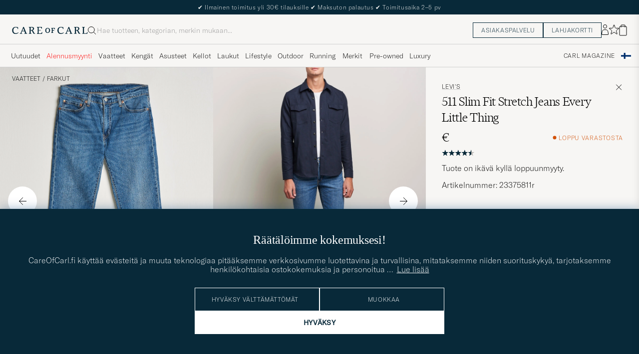

--- FILE ---
content_type: text/html; charset=UTF-8
request_url: https://www.careofcarl.fi/fi/levis-511-slim-fit-stretch-jeans-every-little-thing
body_size: 52958
content:
<!DOCTYPE html>
<html lang="FI">
<head>
<meta charset="utf-8">
<meta name="theme-color" content="#082939">
<title>Levi's 511 Slim Fit Stretch Jeans Every Little Thing osoitteesta CareOfCarl</title>
<meta name="format-detection" content="telephone=no,address=no">
<meta name="viewport" content="width=device-width, initial-scale=1.0">
<!-- Enable standalone display on supported mobile browsers -->
<meta name="mobile-web-app-capable" content="yes">
<meta name="apple-mobile-web-app-capable" content="yes">
<link rel="apple-touch-icon" href="/coc_180.png?v=20170921-1">
<meta name="apple-mobile-web-app-title" content="Care of Carl">
<meta name="description" content="Osta Levi's 511 Slim Fit Stretch Jeans Every Little Thing osoitteesta CareOfCarl.fi. Virallinen merkin Levi's jälleenmyyjä.">
<meta name="robots" content="INDEX, FOLLOW">
<meta name="referrer" content="strict-origin-when-cross-origin">

<meta name="page-type" content="pdp">
<meta name="page-context" content="product">
<link rel="preload" as="font" type="font/woff2" href="/themes/hypefront/assets/fonts/GT-America-Standard-Thin.woff2" crossorigin>
<link rel="preload" as="font" type="font/woff2" href="/themes/hypefront/assets/fonts/financier-display-light.woff2" crossorigin>
<link rel="alternate" hreflang="sv-se" href="https://www.careofcarl.se/sv/levis-511-slim-fit-stretch-jeans-every-little-thing">
<link rel="alternate" hreflang="nl-nl" href="https://www.careofcarl.nl/nl/levis-511-slim-fit-stretch-jeans-every-little-thing">
<link rel="alternate" hreflang="fr-fr" href="https://www.careofcarl.fr/fr/levis-511-slim-fit-stretch-jeans-every-little-thing">
<link rel="alternate" hreflang="de-at" href="https://www.careofcarl.at/de/levis-511-slim-fit-stretch-jeans-every-little-thing">
<link rel="alternate" hreflang="de-ch" href="https://www.careofcarl.ch/de/levis-511-slim-fit-stretch-jeans-every-little-thing">
<link rel="alternate" hreflang="es-es" href="https://www.careofcarl.es/es/levis-511-slim-fit-stretch-jeans-every-little-thing">
<link rel="alternate" hreflang="it-it" href="https://www.careofcarl.it/it/levis-511-slim-fit-stretch-jeans-every-little-thing">
<link rel="alternate" hreflang="en-gb" href="https://www.careofcarl.co.uk/en/levis-511-slim-fit-stretch-jeans-every-little-thing">
<link rel="alternate" hreflang="en-sk" href="https://www.careofcarl.com/en/levis-511-slim-fit-stretch-jeans-every-little-thing">
<link rel="alternate" hreflang="en-be" href="https://www.careofcarl.com/en/levis-511-slim-fit-stretch-jeans-every-little-thing">
<link rel="alternate" hreflang="no-no" href="https://www.careofcarl.no/no/levis-511-slim-fit-stretch-jeans-every-little-thing">
<link rel="alternate" hreflang="en-hr" href="https://www.careofcarl.com/en/levis-511-slim-fit-stretch-jeans-every-little-thing">
<link rel="alternate" hreflang="en-cy" href="https://www.careofcarl.com/en/levis-511-slim-fit-stretch-jeans-every-little-thing">
<link rel="alternate" hreflang="en-cz" href="https://www.careofcarl.com/en/levis-511-slim-fit-stretch-jeans-every-little-thing">
<link rel="alternate" hreflang="en-ee" href="https://www.careofcarl.com/en/levis-511-slim-fit-stretch-jeans-every-little-thing">
<link rel="alternate" hreflang="en-gr" href="https://www.careofcarl.com/en/levis-511-slim-fit-stretch-jeans-every-little-thing">
<link rel="alternate" hreflang="en-hu" href="https://www.careofcarl.com/en/levis-511-slim-fit-stretch-jeans-every-little-thing">
<link rel="alternate" hreflang="en-ie" href="https://www.careofcarl.com/en/levis-511-slim-fit-stretch-jeans-every-little-thing">
<link rel="alternate" hreflang="en-li" href="https://www.careofcarl.com/en/levis-511-slim-fit-stretch-jeans-every-little-thing">
<link rel="alternate" hreflang="en-lt" href="https://www.careofcarl.com/en/levis-511-slim-fit-stretch-jeans-every-little-thing">
<link rel="alternate" hreflang="en-lu" href="https://www.careofcarl.com/en/levis-511-slim-fit-stretch-jeans-every-little-thing">
<link rel="alternate" hreflang="da-dk" href="https://www.careofcarl.dk/dk/levis-511-slim-fit-stretch-jeans-every-little-thing">
<link rel="alternate" hreflang="en-mt" href="https://www.careofcarl.com/en/levis-511-slim-fit-stretch-jeans-every-little-thing">
<link rel="alternate" hreflang="en-pl" href="https://www.careofcarl.com/en/levis-511-slim-fit-stretch-jeans-every-little-thing">
<link rel="alternate" hreflang="en-pt" href="https://www.careofcarl.com/en/levis-511-slim-fit-stretch-jeans-every-little-thing">
<link rel="alternate" hreflang="en-si" href="https://www.careofcarl.com/en/levis-511-slim-fit-stretch-jeans-every-little-thing">
<link rel="alternate" hreflang="nl-be" href="https://www.careofcarl.be/nl/levis-511-slim-fit-stretch-jeans-every-little-thing">
<link rel="alternate" hreflang="fr-be" href="https://www.careofcarl.be/fr/levis-511-slim-fit-stretch-jeans-every-little-thing">
<link rel="alternate" hreflang="en-au" href="https://www.careofcarl.com/en/levis-511-slim-fit-stretch-jeans-every-little-thing">
<link rel="alternate" hreflang="en-ca" href="https://www.careofcarl.com/en/levis-511-slim-fit-stretch-jeans-every-little-thing">
<link rel="alternate" hreflang="en-hk" href="https://www.careofcarl.com/en/levis-511-slim-fit-stretch-jeans-every-little-thing">
<link rel="alternate" hreflang="en-jp" href="https://www.careofcarl.com/en/levis-511-slim-fit-stretch-jeans-every-little-thing">
<link rel="alternate" hreflang="fi-fi" href="https://www.careofcarl.fi/fi/levis-511-slim-fit-stretch-jeans-every-little-thing">
<link rel="alternate" hreflang="en-kw" href="https://www.careofcarl.com/en/levis-511-slim-fit-stretch-jeans-every-little-thing">
<link rel="alternate" hreflang="en-my" href="https://www.careofcarl.com/en/levis-511-slim-fit-stretch-jeans-every-little-thing">
<link rel="alternate" hreflang="en-nz" href="https://www.careofcarl.com/en/levis-511-slim-fit-stretch-jeans-every-little-thing">
<link rel="alternate" hreflang="en-qa" href="https://www.careofcarl.com/en/levis-511-slim-fit-stretch-jeans-every-little-thing">
<link rel="alternate" hreflang="en-sa" href="https://www.careofcarl.com/en/levis-511-slim-fit-stretch-jeans-every-little-thing">
<link rel="alternate" hreflang="en-sg" href="https://www.careofcarl.com/en/levis-511-slim-fit-stretch-jeans-every-little-thing">
<link rel="alternate" hreflang="en-kr" href="https://www.careofcarl.com/en/levis-511-slim-fit-stretch-jeans-every-little-thing">
<link rel="alternate" hreflang="en-tw" href="https://www.careofcarl.com/en/levis-511-slim-fit-stretch-jeans-every-little-thing">
<link rel="alternate" hreflang="en-ae" href="https://www.careofcarl.com/en/levis-511-slim-fit-stretch-jeans-every-little-thing">
<link rel="alternate" hreflang="en-us" href="https://www.careofcarl.com/en/levis-511-slim-fit-stretch-jeans-every-little-thing">
<link rel="alternate" hreflang="de-de" href="https://www.careofcarl.de/de/levis-511-slim-fit-stretch-jeans-every-little-thing">
<link rel="alternate" hreflang="en" href="https://www.careofcarl.com/en/levis-511-slim-fit-stretch-jeans-every-little-thing">
<link rel="alternate" hreflang="x-default" href="https://www.careofcarl.com/en/levis-511-slim-fit-stretch-jeans-every-little-thing">
<link rel="canonical" href="https://www.careofcarl.fi/fi/levis-511-slim-fit-stretch-jeans-every-little-thing" />
<meta property="og:site_name" content="Care of Carl"/>

<meta property="og:locale" content="fi_FI">
<meta property="og:title" content="Levi's 511 Slim Fit Stretch Jeans Every Little Thing osoitteesta CareOfCarl"/>
<meta property="og:url" content="https://www.careofcarl.fi/fi/levis-511-slim-fit-stretch-jeans-every-little-thing"/>
<meta property="og:type" content="product">
<meta property="og:image" content="https://www.careofcarl.fi/bilder/artiklar/600x600_grey_4_5/23375811r.jpg"/>
<meta property="og:description" content="511 ™ Slim Fit farkku on uusi klassikkomalli merkiltä Levi's. Suoran malliset farkut, jotka ovat kapeammat kuin merkin alkuperäismalli 501 ja mallissa on huomattavasti kapeampi lahkeensuu."/>
<link rel="stylesheet" type="text/css" href="/themes/hypefront/assets/app.min.css?jan7" />
<script src="/themes/hypefront/assets/critical.min.js?1718025649681bc"></script>
<script>var shop_settings = {"currency_prefix":"","request_type":"product","currency_suffix":"€"}; shop_settings.other = {"popular_terms":[{"url":"/fi/search?q=barbour","value":"barbour","position":1},{"url":"/fi/search?q=ubr","position":2,"value":"ubr"},{"url":"/fi/search?q=canada goose","value":"canada goose","position":3},{"url":"/fi/search?q=moncler","value":"moncler","position":4},{"value":"cp company","position":5,"url":"/fi/search?q=cp company"}],"trending_terms":[{"url":"/fi/search?q=cardigan","position":1,"value":"cardigan"},{"value":"barbour","position":2,"url":"/fi/search?q=barbour"},{"url":"/fi/search?q=morris","position":3,"value":"morris"},{"url":"/fi/search?q=cp company","value":"cp company","position":4},{"value":"ubr","position":5,"url":"/fi/search?q=ubr"}],"search_url":"/fi/search?q="}</script>
<!-- gtag_init -->
<!-- Add resource hints for faster GA connection -->
<link rel="preconnect" href="https://www.googletagmanager.com" crossorigin>
<link rel="preconnect" href="https://www.google-analytics.com" crossorigin>
<script async src="https://www.googletagmanager.com/gtag/js?id=G-7FJ2P3ZLFE"></script>
<script>
// Initialize dataLayer
window.dataLayer = window.dataLayer || [];
function gtag(){dataLayer.push(arguments);}
// Performance optimization: Cache function results
const getClientIdFromStorage = (function() {
let cachedId = null;
return function() {
if (cachedId !== null) return cachedId;
cachedId = localStorage.getItem('ga_client_id');
return cachedId;
};
})();
// Helper functions directly executed - no deferral
function initAnalytics() {
// Initialize GA but don't configure properties yet - important!
gtag('js', new Date());
gtag('set', 'url_passthrough', true);
// Set default consent state early
if (typeof(check_consent) === 'function') {
gtag('consent', 'default', {
'ad_storage': check_consent('12') ? 'granted' : 'denied',
'analytics_storage': check_consent('13') ? 'granted' : 'denied',
'ad_user_data': check_consent('12') ? 'granted' : 'denied',
'ad_personalization': check_consent('12') ? 'granted' : 'denied',
'personalization_storage': check_consent('12') ? 'granted' : 'denied'
});
}
// Optimized cookie parsing - only processes cookies once
const getCookieClientId = (function() {
let cachedCookieId = null;
let cookieChecked = false;
return function() {
if (cookieChecked) {
return cachedCookieId;
}
cookieChecked = true;
const gaCookie = document.cookie.split(';')
.map(c => c.trim())
.find(c => c.startsWith('_ga='));
if (gaCookie) {
const parts = gaCookie.split('.');
if (parts.length >= 3) {
cachedCookieId = parts.slice(2).join('.');
}
}
return cachedCookieId;
};
})();
// Improved timing for ID retrieval - measure full process
function getOrCreateClientId() {
// Try localStorage first (fastest for returning visitors)
const fromStorage = localStorage.getItem('ga_client_id');
if (fromStorage) {
return fromStorage;
}
// Fast-path for first visitors
const newId = Math.floor(Date.now() / 1000) + '.' + Math.floor(Math.random() * 999999999);
return newId;
}
// Function to configure GA with client_id
function configureGA(clientId) {
if (clientId) {
// Storage write
localStorage.setItem('ga_client_id', clientId);
// Prepare configuration object with client_id
const config = {
'send_page_view': false,
'client_id': clientId,
'user_properties': {}
};
// Only set user_id for logged in users
// Measure actual gtag calls
gtag('config', 'G-NFQNYWRR64', config);
gtag('config', 'G-7FJ2P3ZLFE', config);
gtag('config', 'AW-799744468', {
send_page_view: false,
conversion_linker: false,
allow_ad_personalization_signals: false
});
// Measure page view event
if (check_consent && check_consent('13')) {
gtag('event', 'page_view', {
'client_id': clientId
});
}
}
}
// Get client ID with optimized first-visit path
const clientId = getOrCreateClientId();
configureGA(clientId);
// Still check with GA in the background for consistency
// Most important for first visitors to sync with GA's ID
if ('requestIdleCallback' in window) {
requestIdleCallback(function() {
gtag('get', 'G-7FJ2P3ZLFE', 'client_id', function(officialClientId) {
if (officialClientId && officialClientId !== clientId) {
// Store GA's official ID for future visits
localStorage.setItem('ga_client_id', officialClientId);
}
});
});
} else {
setTimeout(function() {
gtag('get', 'G-7FJ2P3ZLFE', 'client_id', function(officialClientId) {
if (officialClientId && officialClientId !== clientId) { // Fixed variable name
// Store GA's official ID for future visits
localStorage.setItem('ga_client_id', officialClientId);
}
});
}, 1000);
}
}
// Handle consent changes - must be declared in main scope
function handleAcmChangeEvent(event) {
if (typeof check_consent === 'function') {
// Check if analytics consent is being granted now
const analyticsConsentGranted = check_consent('13');
gtag('consent', 'update', {
'ad_storage': check_consent('12') ? 'granted' : 'denied',
'ad_user_data': check_consent('12') ? 'granted' : 'denied',
'ad_personalization': check_consent('12') ? 'granted' : 'denied',
'analytics_storage': analyticsConsentGranted ? 'granted' : 'denied',
'personalization_storage': check_consent('12') ? 'granted' : 'denied'
});
gtag('event', 'Google Consent', {
'event_category': 'Consent',
'event_label': 'User updated consent'
});
// Get the client_id (should be available if consent was given)
const storedClientId = localStorage.getItem('ga_client_id');
if (storedClientId) {
const consentConfig = {...window.gaBaseConfig};
consentConfig.allow_google_signals = check_consent('12');
consentConfig.allow_ad_personalization_signals = check_consent('12');
consentConfig.client_id = storedClientId;
gtag('config', 'G-NFQNYWRR64', consentConfig);
gtag('config', 'G-7FJ2P3ZLFE', consentConfig);
gtag('config', 'AW-799744468', consentConfig);
// Send page_view event if analytics consent was just granted
if (analyticsConsentGranted) {
gtag('event', 'page_view', {
'client_id': storedClientId
});
}
}
}
}
// Start initialization immediately
initAnalytics();
</script>
<script>
document.addEventListener('DOMContentLoaded', function() {
// Add a listener for the custom 'search:performed' event
window.addEventListener('search:performed', (event) => {
const { searchTerm, type } = event.detail;
// Call the exponea.track function with the search term, type, and other details
exponea.track('search', {
'action': 'search',
'searchterm': searchTerm,
'type': type,
'language': "FI",
'logged_in': "N",
'domain': "www.careofcarl.fi"
});
});
});
</script><!--id 193-->

<script nonce="wr__BLzCDrsh5yyZdwF_bDh7VRKPAQ7fQI0eXBFhDi0">
!function(e,n,t,i,o,r){function c(e){if("number"!=typeof e)return e;var n=new Date;return new Date(n.getTime()+1e3*e)}var a=4e3,s="xnpe_async_hide";function p(e){return e.reduce((function(e,n){return e[n]=function(){e._.push([n.toString(),arguments])},e}),{_:[]})}function m(e,n,t){var i=t.createElement(n);i.src=e;var o=t.getElementsByTagName(n)[0];return o.parentNode.insertBefore(i,o),i}function u(e){return"[object Date]"===Object.prototype.toString.call(e)}r.target=r.target||"https://api.exponea.com",r.file_path=r.file_path||r.target+"/js/exponea.min.js",o[n]=p(["anonymize","initialize","identify","update","track","trackLink","trackEnhancedEcommerce","getHtml","showHtml","showBanner","showWebLayer","ping","getAbTest","loadDependency","getRecommendation","reloadWebLayers"]),o[n].notifications=p(["isAvailable","isSubscribed","subscribe","unsubscribe"]),o[n]["snippetVersion"]="v2.3.0",function(e,n,t){e[n]["_"+t]={},e[n]["_"+t].nowFn=Date.now,e[n]["_"+t].snippetStartTime=e[n]["_"+t].nowFn()}(o,n,"performance"),function(e,n,t,i,o,r){e[o]={sdk:e[i],sdkObjectName:i,skipExperiments:!!t.new_experiments,sign:t.token+"/"+(r.exec(n.cookie)||["","new"])[1],path:t.target}}(o,e,r,n,i,RegExp("__exponea_etc__"+"=([\\w-]+)")),function(e,n,t){m(e.file_path,n,t)}(r,t,e),function(e,n,t,i,o,r,p){if(e.new_experiments){!0===e.new_experiments&&(e.new_experiments={});var f,l=e.new_experiments.hide_class||s,_=e.new_experiments.timeout||a,d=encodeURIComponent(r.location.href.split("#")[0]);e.cookies&&e.cookies.expires&&("number"==typeof e.cookies.expires||u(e.cookies.expires)?f=c(e.cookies.expires):e.cookies.expires.tracking&&("number"==typeof e.cookies.expires.tracking||u(e.cookies.expires.tracking))&&(f=c(e.cookies.expires.tracking))),f&&f<new Date&&(f=void 0);var x=e.target+"/webxp/"+n+"/"+r[t].sign+"/modifications.min.js?http-referer="+d+"&timeout="+_+"ms"+(f?"&cookie-expires="+Math.floor(f.getTime()/1e3):"");"sync"===e.new_experiments.mode&&r.localStorage.getItem("__exponea__sync_modifications__")?function(e,n,t,i,o){t[o][n]="<"+n+' src="'+e+'"></'+n+">",i.writeln(t[o][n]),i.writeln("<"+n+">!"+o+".init && document.writeln("+o+"."+n+'.replace("/'+n+'/", "/'+n+'-async/").replace("><", " async><"))</'+n+">")}(x,n,r,p,t):function(e,n,t,i,o,r,c,a){r.documentElement.classList.add(e);var s=m(t,i,r);function p(){o[a].init||m(t.replace("/"+i+"/","/"+i+"-async/"),i,r)}function u(){r.documentElement.classList.remove(e)}s.onload=p,s.onerror=p,o.setTimeout(u,n),o[c]._revealPage=u}(l,_,x,n,r,p,o,t)}}(r,t,i,0,n,o,e),function(e,n,t){e[n].start=function(i){i&&Object.keys(i).forEach((function(e){return t[e]=i[e]})),e[n].initialize(t)}}(o,n,r)}(document,"exponea","script","webxpClient",window,{
    target: "https://api.eu1.exponea.com",
    token: "cfd05462-a9e3-11ec-a21a-5e1648be9a10",
    // replace with current customer ID or leave commented out for an anonymous customer
    // customer: window.currentUserId,
//    new_experiments: {    mode: 'async',    timeout: 4000,    hide_class: 'xnpe_async_hide',  },
    track: {
        visits: false,
        google_analytics: false
    },
 
ping: {
            properties: {
                screen: screen.width + 'x' + screen.height,
                domain: 'www.careofcarl.fi',
                logged_in:'N',
            }
        }
});

exponea.start({
  file_path: 'https://api.exponea.com/js/exponea.min.js'
});
</script><script nonce="wr__BLzCDrsh5yyZdwF_bDh7VRKPAQ7fQI0eXBFhDi0">
window.dataLayer = window.dataLayer || [];
  // Function to update or set pagetype in the dataLayer
  function updatePagetype(value) {
    var existingData = window.dataLayer.find(function(item) {
      return item.hasOwnProperty('pagetype');
    });
    if (existingData) {
      // Update the existing pagetype value
      existingData.pagetype = value;
    } else {
      // Create a new data object with pagetype
      window.dataLayer.push({
        pagetype: value
      });
    }
  }

  // Call the function to update or set pagetype
const requestType = window.shop_settings.request_type;
  updatePagetype(requestType);
</script><script nonce="wr__BLzCDrsh5yyZdwF_bDh7VRKPAQ7fQI0eXBFhDi0">
if (sessionStorage.getItem('air_view_set') === null) {
  localStorage.setItem('air_view_1160', '"single"');
  localStorage.setItem('air_view_1190', '"single"');
  localStorage.setItem('air_view_1213', '"single"');
  sessionStorage.setItem('air_view_set', 'true');
}
</script><script nonce="wr__BLzCDrsh5yyZdwF_bDh7VRKPAQ7fQI0eXBFhDi0">
document.addEventListener("DOMContentLoaded", function () {
    const faqContainer = document.querySelector('.faq');

    if (faqContainer) {
        const faqItems = faqContainer.querySelectorAll('ul li.accordion__item');
        const faqData = [];
        faqItems.forEach((item, index) => {
            const question = item.querySelector('.accordion__item--btn').textContent.trim();
            const answer = item.querySelector('ul').textContent.trim();
            faqData.push({
                "@type": "Question",
                "name": question,
                "acceptedAnswer": {
                    "@type": "Answer",
                    "text": answer
                }
            });
        });
        const script = document.createElement('script');
        script.type = 'application/ld+json';
        script.innerHTML = `
            {
                "@context": "https://schema.org",
                "@type": "FAQPage",
                "mainEntity": ${JSON.stringify(faqData)}
            }
        `;
        document.head.appendChild(script);
    }
});
</script>
 
      <!-- Criteo Loader File -->
<script nonce="wr__BLzCDrsh5yyZdwF_bDh7VRKPAQ7fQI0eXBFhDi0" type="text/javascript" src="//dynamic.criteo.com/js/ld/ld.js?a=54106"  defer consent_type="12"></script>
<!-- END Criteo Loader File -->
 
<meta name="p:domain_verify" content="3d943e1b3d40bcf1b41f16de157a9475"/><script nonce="wr__BLzCDrsh5yyZdwF_bDh7VRKPAQ7fQI0eXBFhDi0">
function embeddedPuffs(eId,pId,pLink,pImgUrl,pCaption,pColor){ //för att populera inbäddade puffar med GA tracking
  if (pColor==undefined){ pColor='Vit'}
  var span= document.getElementById(eId);
  document.querySelector("#"+eId + ">img")?.remove();
  var fragment = document.createDocumentFragment();
  divContainer=document.createElement('div')
  divContainer.setAttribute("class","relative flex");
  aElement=document.createElement('a');
  aElement.setAttribute("href",pLink);
  //aElement.setAttribute("onclick",'promo(true,"'+pId+'","'+pId+'")');
  imgElement=document.createElement('img');
  imgElement.setAttribute("src",pImgUrl);
  aElement.appendChild(imgElement);
  divContainer.appendChild(aElement);
  fragment.appendChild(divContainer);
  divContainer=document.createElement('div')
  divContainer.setAttribute("class","centerpuff lasmerknapp" + pColor);
  aElement=document.createElement('a');
  aElement.setAttribute("href",pLink);
  //aElement.setAttribute("onclick",'promo(true,"'+pId+'","'+pId+'")');
  aElement.innerHTML=pCaption;
  divContainer.appendChild(aElement);
  fragment.appendChild(divContainer);
  span.appendChild(fragment);
  promo(false,pId,pId);
}
</script><script nonce="wr__BLzCDrsh5yyZdwF_bDh7VRKPAQ7fQI0eXBFhDi0" defer id="pertentoScript" src="https://app.pertento.ai/pertentoRuntime.js?website-id=4138"></script><meta name="facebook-domain-verification" content="f1m2qp2zz304ebfbq7075wtout7r7m" /><!-- Facebook Pixel Code -->

<script nonce="wr__BLzCDrsh5yyZdwF_bDh7VRKPAQ7fQI0eXBFhDi0" consent_type="12">
  !function(f,b,e,v,n,t,s)
  {if(f.fbq)return;n=f.fbq=function(){n.callMethod?
  n.callMethod.apply(n,arguments):n.queue.push(arguments)};
  if(!f._fbq)f._fbq=n;n.push=n;n.loaded=!0;n.version='2.0';
  n.queue=[];t=b.createElement(e);t.async=!0;
  t.src=v;s=b.getElementsByTagName(e)[0];
  s.parentNode.insertBefore(t,s)}(window, document,'script',
  'https://connect.facebook.net/en_US/fbevents.js');
fbq('init', '534812246649643');  
fbq('track','PageView');
</script>
<!-- End Facebook Pixel Code -->
<script nonce="wr__BLzCDrsh5yyZdwF_bDh7VRKPAQ7fQI0eXBFhDi0" consent_type="12">
!function (w, d, t) {
  w.TiktokAnalyticsObject=t;var ttq=w[t]=w[t]||[];ttq.methods=["page","track","identify","instances","debug","on","off","once","ready","alias","group","enableCookie","disableCookie"],ttq.setAndDefer=function(t,e){t[e]=function(){t.push([e].concat(Array.prototype.slice.call(arguments,0)))}};for(var i=0;i<ttq.methods.length;i++)ttq.setAndDefer(ttq,ttq.methods[i]);ttq.instance=function(t){for(var e=ttq._i[t]||[],n=0;n<ttq.methods.length;n++)ttq.setAndDefer(e,ttq.methods[n]);return e},ttq.load=function(e,n){var i="https://analytics.tiktok.com/i18n/pixel/events.js";ttq._i=ttq._i||{},ttq._i[e]=[],ttq._i[e]._u=i,ttq._t=ttq._t||{},ttq._t[e]=+new Date,ttq._o=ttq._o||{},ttq._o[e]=n||{};var o=document.createElement("script");o.type="text/javascript",o.async=!0,o.src=i+"?sdkid="+e+"&lib="+t;var a=document.getElementsByTagName("script")[0];a.parentNode.insertBefore(o,a)};

  ttq.load('CAG61DRC77U2AJB6U08G');
  ttq.page();
}(window, document, 'ttq');
</script><script nonce="wr__BLzCDrsh5yyZdwF_bDh7VRKPAQ7fQI0eXBFhDi0" src="https://www.google.com/recaptcha/api.js?render=explicit" defer></script><script>
// Set checkout version cookie - wait for app.js to load setSessionCookie function
document.addEventListener('DOMContentLoaded', function() {
if (window.setSessionCookie) {
window.setSessionCookie("checkoutversion", "new");
}
});
</script>
</head>
<body data-instant-intensity="400">
<a href="#main-content" class="skip-link">Siirry sisältöön</a>
<a href="#main--nav" class="skip-link">Siirry valikkoon</a>
<a href="#site-footer" class="skip-link">Siirry alatunnisteeseen</a>

<!-- set google consent default-->

<script nonce="wr__BLzCDrsh5yyZdwF_bDh7VRKPAQ7fQI0eXBFhDi0">
	gtag('consent', 'update', {
		'ad_storage': 'denied',
		'analytics_storage': 'denied',
		'ad_user_data':'denied',
		'ad_personalization':'denied'
	});
</script>

<!-- slut--><!-- header.tt -->
<!-- toplist -->
<div id="toplist" class="">
<div class="w-100 py-8">
<span><!-- /snippets/topbanner-fi.html -->
<div id="topbanner-fi" role="status">
  
  <div class="msg">
    <span aria-hidden="true">✔</span> Ilmainen toimitus yli 30€ tilauksille
    <span aria-hidden="true">✔</span> Maksuton palautus
    <span aria-hidden="true">✔</span> Toimitusaika 2–5 pv
  </div>
  <div class="msg hide" hidden>
    Laajennettu palautusoikeus voimassa 5. tammikuuta 2026 asti
  </div>
</div>

</span>

</div>
</div>
<script>
// /snippets/topbanner-rotator.js
(function () {
const banner = document.getElementById('topbanner');
if (!banner) return;
const msgs = banner.querySelectorAll('.msg:not(.hide)');
if (msgs.length <= 1) return;
let i = 0;
setInterval(() => {
// why: 'hidden' = enklast och tillgängligt
msgs[i].hidden = true;
i = (i + 1) % msgs.length;
msgs[i].hidden = false;
}, 3500);
})();
</script>
<header id="header" class="beige-tint-1-bg top">
<div class="page--container">
<div class="header d-flex">
<div class="header__logo">
<a href="/" aria-label="Siirry Care of Carlin etusivulle" title="Siirry Care of Carlin etusivulle">
<svg width="152" height="16" viewBox="0 0 152 16" fill="none" xmlns="https://www.w3.org/2000/svg">
<path d="M28.6313 13.0017L23.8438 1.0332H22.5336L17.6958 12.7245C17.2675 13.7576 16.9651 13.8584 16.3856 13.8584H15.8564V14.8663H20.3919V13.8836H19.6108C18.9809 13.8836 18.9053 13.6568 18.9053 13.4301C18.9053 13.0773 19.1068 12.5734 19.2832 12.0694L20.2155 9.70092H24.9777L26.1368 12.9009C26.162 12.9513 26.1872 13.0017 26.1872 13.0521C26.2376 13.2033 26.2879 13.3293 26.2879 13.4301C26.2879 13.6316 26.2124 13.8584 25.5824 13.8584H24.8265V14.8411H30.2187V13.8584H29.6139C29.1352 13.8836 28.9336 13.7072 28.6313 13.0017ZM24.625 8.66785H20.6942L22.71 3.62848L24.625 8.66785Z" fill="#082939"/>
<path d="M43.5226 11.011C42.5399 8.97002 42.1115 8.49128 41.0533 7.93695C43.1698 7.4834 44.2533 5.8708 44.2533 4.43458C44.2533 2.31805 42.5651 1.00781 39.8942 1.00781H33.8218V2.01569H34.5777C34.9808 2.01569 35.3084 2.34325 35.3084 2.74639V13.1275C35.3084 13.5306 34.9808 13.8582 34.5777 13.8582H33.8218V14.8661H38.9619V13.8834H38.206C37.8029 13.8834 37.4753 13.5558 37.4753 13.1527V8.36529H38.1808C39.3399 8.36529 39.995 8.64246 40.7257 10.1795C41.3304 11.5149 42.0108 12.7999 42.5903 13.833C42.9682 14.4629 43.6234 14.8661 44.3793 14.8661H46.4706V13.8834H45.6139C45.0344 13.8834 44.606 13.3039 43.5226 11.011ZM41.9856 4.45978C41.9856 6.37474 40.7005 7.38261 38.2564 7.38261H37.4501V2.01569H39.2895C41.28 2.01569 41.9856 3.27553 41.9856 4.45978Z" fill="#082939"/>
<path d="M59.8502 11.5153C59.0439 13.657 58.7416 13.8838 57.3809 13.8838H53.551V8.36568H57.6833V7.383H53.551V2.01607H56.8266C58.3888 2.01607 58.666 2.41922 58.9935 4.46017L59.0187 4.53576H59.951V1.05859H49.9227V2.04127H50.6534C51.0565 2.04127 51.4093 2.36883 51.4093 2.79718V13.1531C51.4093 13.5562 51.0817 13.909 50.6534 13.909H49.8975V14.8917H60.1526L60.8833 11.4649H59.8502V11.5153Z" fill="#082939"/>
<path d="M12.4548 11.9686C11.2958 13.0269 9.48161 13.6568 7.66744 13.6568C5.27374 13.6568 2.72886 12.1198 2.72886 7.81116C2.72886 4.25841 4.56823 1.96549 7.41547 1.96549C10.7415 1.96549 11.0186 3.32612 11.321 4.83794C11.3462 4.93872 11.3714 5.06471 11.3714 5.16549L11.3966 5.24109H12.3541V1.76392H12.2785C12.2785 1.76392 9.93516 0.907227 7.56665 0.907227C3.05642 0.907227 0.360352 3.60329 0.360352 8.11353C0.360352 11.4647 2.45169 15.1183 7.03752 15.1183C9.45642 15.1183 11.4722 14.312 13.0848 12.7246L13.1352 12.6742L12.5304 11.9183L12.4548 11.9686Z" fill="#082939"/>
<path d="M119.315 13.0017L114.527 1.0332H113.242L108.43 12.7245C108.001 13.7576 107.699 13.8584 107.119 13.8584H106.59V14.8663H111.126V13.8836H110.319C109.69 13.8836 109.614 13.6568 109.614 13.4301C109.614 13.0773 109.816 12.5734 109.992 12.0694L110.924 9.70092H115.686L116.845 12.9009C116.871 12.9513 116.896 13.0017 116.896 13.0521C116.946 13.2033 116.997 13.3293 116.997 13.4552C116.997 13.6568 116.921 13.8836 116.291 13.8836H115.535V14.8663H120.927V13.8836H120.323C119.819 13.8836 119.617 13.7072 119.315 13.0017ZM115.283 8.66785H111.378L113.393 3.62848L115.283 8.66785Z" fill="#082939"/>
<path d="M150.559 11.4397L150.534 11.4901C149.727 13.6318 149.425 13.8586 148.064 13.8586H144.234V2.77198C144.234 2.36883 144.562 2.04127 144.965 2.04127H145.721V1.05859H140.606V2.04127H141.362C141.765 2.04127 142.093 2.36883 142.093 2.77198V13.1279C142.093 13.531 141.765 13.8838 141.337 13.8838H140.606V14.8665H150.861L151.592 11.4397H150.559Z" fill="#082939"/>
<path d="M103.138 11.9686C101.979 13.0269 100.165 13.6568 98.351 13.6568C95.9573 13.6568 93.4125 12.1198 93.4125 7.81116C93.4125 4.25841 95.2518 1.96549 98.0991 1.96549C101.425 1.96549 101.702 3.32612 102.005 4.83794C102.03 4.93872 102.055 5.06471 102.055 5.16549L102.08 5.24109H103.038V1.76392H102.962C102.937 1.76392 100.619 0.907227 98.2502 0.907227C93.74 0.907227 91.0439 3.60329 91.0439 8.11353C91.0439 11.4647 93.1353 15.1183 97.7211 15.1183C100.14 15.1183 102.156 14.312 103.768 12.7246L103.819 12.6742L103.214 11.9183L103.138 11.9686Z" fill="#082939"/>
<path d="M71.4407 2.94824C68.5683 2.94824 66.6533 4.98919 66.6533 8.0632C66.6533 10.3561 67.888 13.0018 71.3147 13.0018C73.7588 13.0018 76.2281 11.4144 76.2281 7.83643C76.2281 4.8884 74.3384 2.94824 71.4407 2.94824ZM74.1872 7.83643C74.1872 10.6333 73.2045 12.0443 71.2895 12.0443C69.6013 12.0443 68.6691 10.5577 68.6691 7.96242C68.6691 5.44273 69.7021 3.95612 71.4407 3.95612C73.8344 3.93092 74.1872 6.37501 74.1872 7.83643Z" fill="#082939"/>
<path d="M78.647 4.03189H79.1761C79.4533 4.03189 79.68 4.25866 79.68 4.53583V11.4398C79.68 11.7169 79.4533 11.9437 79.1761 11.9437H78.647V12.876H82.6029V11.9437H82.0989C81.8218 11.9437 81.595 11.7169 81.595 11.4398V8.39095H84.4674V7.35788H81.595V4.0067H83.7367C84.7446 4.0067 84.8958 4.18307 85.0974 5.51851L85.1226 5.66969H85.9289V3.09961H78.6722L78.647 4.03189Z" fill="#082939"/>
<path d="M134.206 11.011C133.223 8.97002 132.795 8.49128 131.737 7.93695C133.853 7.4834 134.937 5.8708 134.937 4.43458C134.937 2.31805 133.248 1.00781 130.578 1.00781H124.48V2.01569H125.236C125.639 2.01569 125.967 2.34325 125.967 2.74639V13.1275C125.967 13.5306 125.639 13.8582 125.236 13.8582H124.48V14.8661H129.62V13.8834H128.864C128.461 13.8834 128.134 13.5558 128.134 13.1527V8.36529H128.839C129.998 8.36529 130.653 8.64246 131.384 10.1795C131.989 11.5149 132.669 12.7999 133.248 13.833C133.626 14.4629 134.282 14.8661 135.037 14.8661H137.104V13.8834H136.247C135.718 13.8834 135.315 13.3039 134.206 11.011ZM132.669 4.45978C132.669 6.37474 131.384 7.38261 128.94 7.38261H128.134V2.01569H129.973C131.963 2.01569 132.669 3.27553 132.669 4.45978Z" fill="#082939"/>
</svg>
</a>
</div>
<div id="search-wrapper" class="header__search">
<form id="search-form" class="d-flex middle c-gap-8" role="search" aria-label="Hae kaupasta">
<label class="search-label "for="search">
<span
>Haku</span>

</label>
<p id="error" class="hide " role="alert"
></p>
<svg

width="16"
height="16"
fill="none"
aria-hidden="true"
focusable="false"
viewBox="0 0 16 16">
<circle cx="6.85714" cy="6.85714" r="6.35714" stroke="black"/>
<path d="M11.3359 11.333L16.0026 15.9997" stroke="black"/>
</svg>
<input
id="search"
type="search"
enterkeyhint="search"


placeholder="Hae tuotteen, kategorian, merkin mukaan..."
aria-errormessage="error"
autocomplete="off"
autocorrect="off"
spellcheck="false"
autocapitalize="off"

>



<input

type="submit"


value="Hae kaupasta"






class="button "
>


</form>
<div id="suggest-area" class="beige-tint-1-bg">
<div id="suggest-init">

<div id="search-history"></div>



</div>
<div id="suggest-result"></div>
</div>
<script>
window.search_texts = {"history": "History", "clear": "Clear"};
window.search_history_count = '10';
window.suggest_highlight = '0';
</script>
</div>
<div class="header__icons__wrapper d-flex" role="toolbar" aria-label="Tagi" data-qa="header-icons">
<button 
class="header__customerservice hide-xs show-md "


type="button"


>Asiakaspalvelu
</button>
<a class="header__styleadvicer hide-xs show-md "  href="/fi/lahjakortti" >
Lahjakortti</a>


<div class="header__icon d-flex header__login" data-qa="icon-login">
<button id="login-icon" class="login-icon-btn" aria-label="Kirjaudu sisään" data-qa="btn-login">
<svg  width="14" height="21" fill="none" viewBox="0 0 14 21">
<path d="M11.6464 11.8536L11.6464 11.8536C11.9865 12.1936 12.2826 12.7193 12.5305 13.3913C12.7763 14.0574 12.9622 14.8325 13.1015 15.6383C13.3802 17.25 13.4643 18.935 13.4894 20.0143C13.4955 20.276 13.2816 20.5 13 20.5H1C0.718831 20.5 0.503607 20.2757 0.509067 20.0126C0.531886 18.9134 0.611939 17.2335 0.889165 15.6298C1.02776 14.8281 1.21361 14.0577 1.46046 13.3943C1.70928 12.7256 2.00796 12.199 2.35354 11.8534C2.77108 11.4359 3.43198 11.0929 4.26233 10.8557C5.08592 10.6204 6.03886 10.4999 6.99998 10.4999C7.96109 10.4999 8.91403 10.6204 9.73762 10.8557C10.568 11.093 11.2289 11.436 11.6464 11.8536Z" stroke="black"/>
<circle cx="7" cy="4" r="3.5" stroke="black"/>
</svg>
</button>
</div>

<div class="header__icon d-flex header__wishlist" data-qa="icon-wishlist">
<a href="/toivelista" aria-label="Näytä suosikit" title="Näytä suosikit" data-qa="link-wishlist">
<svg   width="21" height="20" fill="none" viewBox="0 0 21 20">
<path d="M10.5245 1.08117C10.6742 0.620533 11.3258 0.620534 11.4755 1.08116L13.2189 6.44603C13.4197 7.06402 13.9956 7.48242 14.6454 7.48245L20.2864 7.48266C20.7708 7.48268 20.9721 8.10246 20.5803 8.38716L16.0168 11.703C15.4911 12.085 15.2711 12.762 15.4719 13.38L17.2148 18.745C17.3645 19.2056 16.8373 19.5887 16.4454 19.304L11.8816 15.9885C11.3559 15.6066 10.6441 15.6066 10.1184 15.9885L5.55456 19.304C5.16271 19.5887 4.6355 19.2056 4.78515 18.745L6.52812 13.38C6.72889 12.762 6.50892 12.085 5.98324 11.703L1.41968 8.38716C1.02785 8.10246 1.22923 7.48268 1.71357 7.48266L7.35459 7.48245C8.00439 7.48242 8.58028 7.06402 8.7811 6.44603L10.5245 1.08117Z" stroke="black"/>
</svg>
</a>
</div>
<div class="header__icon d-flex header__cart" data-qa="icon-cart" aria-label="Näytä ostoskori">
<style>
button {
border:none
}
</style>
<script>
window.shop_texts = {
text1: "Valitettavasti!",
text2: "Tuotetta ei ole lisätty ostoskoriin, sillä se on tällä hetkellä loppuunmyyty.",
duplicate_item: "Sinulla on jo %%1 ostoskorissasi. Se on viimeinen kappale.<br/>Siirry kassalle viimeistelläksesi ostoksesi.",
duplicate_item_heading: "Tuote on jo ostoskorissasi",
};
window.checkout_url = "/kassa";
</script>
<div id="air-cart-wrapper" class="d-flex" data-qa="cart-wrapper">
<button id="air-cart-label" class="d-flex" aria-label="Näytä ostoskori" aria-haspopup="dialog" aria-controls="air-cart-content" aria-expanded="false" data-qa="cart-button" title="Näytä ostoskori">
<svg  width="16" height="23" fill="none" viewBox="0 0 16 23">
<path d="M12 5.87805V3.78746V2C12 1.44772 11.5523 1 11 1H5C4.44772 1 4 1.44771 4 2V3.78746V5.87805" stroke="black"/>
<path d="M1 5C1 4.44772 1.44772 4 2 4H14C14.5523 4 15 4.44772 15 5V21C15 21.5523 14.5523 22 14 22H2C1.44772 22 1 21.5523 1 21V5Z" stroke="black"/>
</svg><span id="air-cart-label-text" class="text--uppercase" aria-live="polite" data-qa="cart-count"></span>
</button>
<div id="air-cart-content" class="hide" role="dialog" aria-hidden="true" aria-modal="true" aria-labelledby="air-cart-label" tabindex="-1" data-qa="cart-dialog">
<div id="air-cart-module" data-qa="cart-module">
<button class="close" aria-label="Sulje ostoskori" data-qa="cart-close">
<svg class="close " width="16" height="16" fill="none" viewBox="0 0 16 16">
<path d="M2.771 13.3335L13.4377 2.68535" stroke="black" stroke-width="1" vector-effect="non-scaling-stroke"/>
<path d="M2.771 2.6665L13.4284 13.3239" stroke="black" stroke-width="1" vector-effect="non-scaling-stroke"/>
</svg></button>
<div class="air-cart-headline row fs-24 financier p-16">
1 tuote lisätty ostoskoriin</div>
<div id="air-cart" class="px-16" data-qa="cart-items">
</div>
<div class="p-16">
<a href="/kassa" id="air-cart-btn" class="btn dark-blue-bg light-white-text w-100 d-flex center-xs" data-qa="cart-checkout-btn">Kassalle</a>
</div>
<div class="atcwrapper hide"> <div class="px-16"> <p class="mt-20 text--uppercase">Turvallinen maksu</p> <img src="/dokument/bibliotek/Image/klarna.svg" width="50" height="80" class="light-grey-b" style="mix-blend-mode: darken;" loading="lazy" /> <img src="/dokument/bibliotek/Image/trustly.png" width="50" height="80" class="light-grey-b" style="mix-blend-mode: darken;" loading="lazy" /> <img src="/dokument/bibliotek/Image/mobilepay.svg" width="50" height="80" class="light-grey-b" style="mix-blend-mode: darken;" loading="lazy" /> <img src="/dokument/bibliotek/Image/visa.svg" width="50" height="80" alt="" loading="lazy" /> <img src="/dokument/bibliotek/Image/mastercard-alt.svg" width="50" height="80" class="light-grey-b" style="mix-blend-mode: darken;" loading="lazy" /> <img src="/dokument/bibliotek/Image/amex.svg" width="50" height="80" class="light-grey-b" style="mix-blend-mode: darken;" loading="lazy" /> <img src="/dokument/bibliotek/Image/paypal.svg" width="50" height="80" class="light-grey-b" style="mix-blend-mode: darken;" loading="lazy" /></div> <div class="px-16"> <p class="mt-20 text--uppercase">Nopea toimitus</p> <img src="/dokument/bibliotek/Image/budbee.svg" style="margin-left:-5px;" width="50" loading="lazy" /> <img src="/bilder/ibutik-a/symboler/frakt/liten/179.gif" width="50" alt="" loading="lazy" /> <img src="/bilder/ibutik-a/symboler/frakt/liten/154.gif" width="50" loading="lazy" /></div> </div><div class="addtocart_upsell_wrapper">
<h2 class="px-16 fs-24">Päivitä vaatekaapin kulmakiviä</h2>








<div class="row beige-tint-1-bg p-0 " id="addtocart">
<div class="col-xs-12 px-0 ">







<div class="snapping--wrapper col-xs-12  trackable_rec"
data-recid="addtocart"
data-track-list="{&quot;list_name&quot;:&quot;addtocart&quot;,&quot;list_id&quot;:&quot;addtocart&quot;}"
data-auto-track-list="true">

<span class="list-nav nav-large radius-100 nav-prev light-white-bg">
<svg class=" rotate-180" width="25" height="25" fill="none" viewBox="0 0 25 25">
<path d="M5.45703 12.5H19.457" stroke="black" stroke-linecap="round" stroke-linejoin="round"/>
<path d="M12.457 5.5L19.457 12.5L12.457 19.5" stroke="black" stroke-linecap="square" stroke-linejoin="round"/>
</svg>
</span>

<div class="snapping d-flex cell--small  ">










<article
class="product-cell product d-flex  pinned  "
tabindex="0"
aria-label=" Polo Ralph Lauren 6-Pack Trunk Black, 80€"
style="order:"
>
<a href="/fi/polo-ralph-lauren-6-pack-trunk-black"
class="product__img js-product-primary-link d-flex light-grey-bg navigate-product"
aria-label="Mies  Polo Ralph Lauren 6-Pack Trunk Black"
tabindex="-1"
data-track="{&quot;product_cat_2&quot;:&quot;&quot;,&quot;recommendation_id&quot;:&quot;addtocart&quot;,&quot;product_color&quot;:&quot;&quot;,&quot;product_id&quot;:&quot;SA000095&quot;,&quot;placement&quot;:1,&quot;eventAction&quot;:&quot;select_item&quot;,&quot;product_brand&quot;:null,&quot;track_in&quot;:&quot;br,ga&quot;,&quot;site_name&quot;:&quot;newUX&quot;,&quot;product_cat_3&quot;:&quot;&quot;,&quot;product_price&quot;:&quot;80&quot;,&quot;eventCategory&quot;:&quot;pdp&quot;,&quot;nonInteraction&quot;:0,&quot;product_cat_1&quot;:&quot;&quot;,&quot;product_name&quot;:&quot;Polo Ralph Lauren 6-Pack Trunk Black&quot;}">
<img class="product_img--standard"  alt=" Polo Ralph Lauren 6-Pack Trunk Black" loading="lazy" src="/bilder/artiklar/SA000095.jpg?m=1743694652" alt="..." width="647" height="808"    /><div class="product__badge text--uppercase">

</div>
</a>
<!-- Wishlist button positioned outside image link to prevent event conflicts -->
<div class="product__container product__container d-flex flex-column">
<a class="product__brand navigate " tabindex="-1"id="product-brand-SA000095" href="" >
</a><a href="/fi/polo-ralph-lauren-6-pack-trunk-black" class="product__name __name navigate-product" id="product-title-SA000095" tabindex="-1">Polo Ralph Lauren 6-Pack Trunk Black</a>
<div class="d-flex between w-100 ">
<div class="product__price pt-8">

<span  class="product__price--regular ">80€</span>
</div>
</div>
</div>
</article>











<article
class="product-cell product d-flex  pinned  "
tabindex="0"
aria-label=" Polo Ralph Lauren Classic Sports Cap Beige, 60€"
style="order:"
>
<a href="/fi/polo-ralph-lauren-classic-sports-cap-beige"
class="product__img js-product-primary-link d-flex light-grey-bg navigate-product"
aria-label="Mies  Polo Ralph Lauren Classic Sports Cap Beige"
tabindex="-1"
data-track="{&quot;nonInteraction&quot;:0,&quot;product_price&quot;:&quot;60&quot;,&quot;eventCategory&quot;:&quot;pdp&quot;,&quot;product_cat_3&quot;:&quot;&quot;,&quot;product_name&quot;:&quot;Polo Ralph Lauren Classic Sports Cap Beige&quot;,&quot;product_cat_1&quot;:&quot;&quot;,&quot;eventAction&quot;:&quot;select_item&quot;,&quot;placement&quot;:2,&quot;product_color&quot;:&quot;&quot;,&quot;recommendation_id&quot;:&quot;addtocart&quot;,&quot;product_cat_2&quot;:&quot;&quot;,&quot;product_id&quot;:&quot;14318010&quot;,&quot;site_name&quot;:&quot;newUX&quot;,&quot;product_brand&quot;:null,&quot;track_in&quot;:&quot;br,ga&quot;}">
<img alt="" class="product__img--hover" loading="lazy" src="/bilder/artiklar/zoom/14318010_3.jpg?m=1681212016" width="647" height="808" aria-hidden="true"/><img class="product_img--standard"  alt=" Polo Ralph Lauren Classic Sports Cap Beige" loading="lazy" src="/bilder/artiklar/14318010.jpg?m=1743689545" alt="..." width="647" height="808"    /><div class="product__badge text--uppercase">

</div>
</a>
<!-- Wishlist button positioned outside image link to prevent event conflicts -->
<div class="product__container product__container d-flex flex-column">
<a class="product__brand navigate " tabindex="-1"id="product-brand-14318010" href="" >
</a><a href="/fi/polo-ralph-lauren-classic-sports-cap-beige" class="product__name __name navigate-product" id="product-title-14318010" tabindex="-1">Polo Ralph Lauren Classic Sports Cap Beige</a>
<div class="d-flex between w-100 ">
<div class="product__price pt-8">

<span  class="product__price--regular ">60€</span>
</div>
</div>
</div>
</article>











<article
class="product-cell product d-flex  pinned  "
tabindex="0"
aria-label=" Care with Carl 10-Pack Solid Cotton Socks BLACK, 22,90€"
style="order:"
>
<a href="/fi/care-with-carl-10-pack-solid-cotton-socks-black"
class="product__img js-product-primary-link d-flex light-grey-bg navigate-product"
aria-label="Mies  Care with Carl 10-Pack Solid Cotton Socks BLACK"
tabindex="-1"
data-track="{&quot;product_id&quot;:&quot;30316610&quot;,&quot;product_cat_2&quot;:&quot;&quot;,&quot;product_color&quot;:&quot;&quot;,&quot;recommendation_id&quot;:&quot;addtocart&quot;,&quot;placement&quot;:3,&quot;eventAction&quot;:&quot;select_item&quot;,&quot;track_in&quot;:&quot;br,ga&quot;,&quot;product_brand&quot;:null,&quot;site_name&quot;:&quot;newUX&quot;,&quot;product_cat_3&quot;:&quot;&quot;,&quot;product_price&quot;:&quot;22.90&quot;,&quot;eventCategory&quot;:&quot;pdp&quot;,&quot;nonInteraction&quot;:0,&quot;product_cat_1&quot;:&quot;&quot;,&quot;product_name&quot;:&quot;Care with Carl 10-Pack Solid Cotton Socks BLACK&quot;}">
<img class="product_img--standard"  alt=" Care with Carl 10-Pack Solid Cotton Socks BLACK" loading="lazy" src="/bilder/artiklar/30316610.jpg?m=1760009661" alt="..." width="647" height="808"    /><div class="product__badge text--uppercase">

</div>
</a>
<!-- Wishlist button positioned outside image link to prevent event conflicts -->
<div class="product__container product__container d-flex flex-column">
<a class="product__brand navigate " tabindex="-1"id="product-brand-30316610" href="" >
</a><a href="/fi/care-with-carl-10-pack-solid-cotton-socks-black" class="product__name __name navigate-product" id="product-title-30316610" tabindex="-1">Care with Carl 10-Pack Solid Cotton Socks BLACK</a>
<div class="d-flex between w-100 ">
<div class="product__price pt-8">

<span  class="product__price--regular ">22,90€</span>
</div>
</div>
</div>
</article>











<article
class="product-cell product d-flex  pinned  "
tabindex="0"
aria-label=" Care with Carl Garment Bag Classic Green, 45€"
style="order:"
>
<a href="/fi/care-with-carl-garment-bag-classic-green"
class="product__img js-product-primary-link d-flex light-grey-bg navigate-product"
aria-label="Mies  Care with Carl Garment Bag Classic Green"
tabindex="-1"
data-track="{&quot;site_name&quot;:&quot;newUX&quot;,&quot;track_in&quot;:&quot;br,ga&quot;,&quot;product_brand&quot;:null,&quot;eventAction&quot;:&quot;select_item&quot;,&quot;placement&quot;:4,&quot;product_id&quot;:&quot;28102810&quot;,&quot;recommendation_id&quot;:&quot;addtocart&quot;,&quot;product_color&quot;:&quot;&quot;,&quot;product_cat_2&quot;:&quot;&quot;,&quot;product_name&quot;:&quot;Care with Carl Garment Bag Classic Green&quot;,&quot;product_cat_1&quot;:&quot;&quot;,&quot;nonInteraction&quot;:0,&quot;product_price&quot;:&quot;45&quot;,&quot;eventCategory&quot;:&quot;pdp&quot;,&quot;product_cat_3&quot;:&quot;&quot;}">
<img alt="" class="product__img--hover" loading="lazy" src="/bilder/artiklar/zoom/28102810_3.jpg?m=1731420497" width="647" height="808" aria-hidden="true"/><img class="product_img--standard"  alt=" Care with Carl Garment Bag Classic Green" loading="lazy" src="/bilder/artiklar/28102810.jpg?m=1743694340" alt="..." width="647" height="808"    /><div class="product__badge text--uppercase">

</div>
</a>
<!-- Wishlist button positioned outside image link to prevent event conflicts -->
<div class="product__container product__container d-flex flex-column">
<a class="product__brand navigate " tabindex="-1"id="product-brand-28102810" href="" >
</a><a href="/fi/care-with-carl-garment-bag-classic-green" class="product__name __name navigate-product" id="product-title-28102810" tabindex="-1">Care with Carl Garment Bag Classic Green</a>
<div class="d-flex between w-100 ">
<div class="product__price pt-8">

<span  class="product__price--regular ">45€</span>
</div>
</div>
</div>
</article>


</div>


<span class="list-nav nav-large radius-100 nav-next light-white-bg">
<svg class=" rotate-0" width="25" height="25" fill="none" viewBox="0 0 25 25">
<path d="M5.45703 12.5H19.457" stroke="black" stroke-linecap="round" stroke-linejoin="round"/>
<path d="M12.457 5.5L19.457 12.5L12.457 19.5" stroke="black" stroke-linecap="square" stroke-linejoin="round"/>
</svg>
</span>

</div>


</div>
</div>
</div>
</div>
</div>
</div>
</div>
<button class="header__icon d-flex header__mobilemenu hide-md" id="main--nav-icon" aria-label="Päävalikko" aria-controls="main--nav" aria-expanded="false" data-qa="icon-mobilemenu" type="button">
<svg width="24" height="24" viewBox="0 0 24 24" fill="none" xmlns="https://www.w3.org/2000/svg">
<path d="M0 8H24" stroke="black"/>
<path d="M0 16H24" stroke="black"/>
</svg>
</button>
</div>
</div>
<nav class="nav" id="main--nav" tabindex="-1" aria-label="Päävalikko">
<!-- NAVIGATION.TT -->
<style>
.hover-menu{width:100vw};
.hover-menu a:focus-visible { background:none; }
.nav .menu__categories > li.has__children[data-category-id="198"] > button {
color: red;
}
/* optional: also make the arrow red */
.nav .menu__categories > li.has__children[data-category-id="198"] > button svg path {
stroke: red;
}
/* when user is really tabbing */
.user-tabbing :is(a, button, input):focus-visible {
outline: 2px solid blue;
outline-offset: 2px;
z-index: 2;
position: relative;
}
.hover-menu button.menu__categories--back:focus .button-text {
border-bottom:2px solid black;
}
@media (max-width: 64.99rem) {
.user-tabbing .nav .menu__categories > li > a:focus-visible,
.user-tabbing .nav .menu__categories > li > button:focus-visible,
.user-tabbing .hover-menu a:focus-visible,.nav li.open > .hover-menu a:focus-visible {
outline: none;
background: #d0d0d7;
box-shadow: none;
}
}
.nav .menu__categories > li > a,
.nav .menu__categories > li > button {
color: #000000 ;
text-decoration: none;
}
.nav .menu__categories > li.has__children {
display:flex;
justify-content: space-between
}
.nav .menu__categories > li.has__children.open {
display:block;
justify-content: none;
}
.nav .menu__categories > li.has__children.open button:not(.menu__categories--back) {
display:none
}
@media only screen and (min-width: 0rem) and (max-width: 64.99rem) {
.nav .menu__categories--back {
background: none;
border: none;
}
}
/* Close Button Styles */
.menu__categories--close {
transition: opacity 0.2s ease, transform 0.1s ease; /* Add transition for smooth effects */
}
/* Hover state */
.menu__categories--close:hover {
opacity: 0.7;
box-shadow: 0 2px 5px rgba(0, 0, 0, 0.15); /* Subtle drop shadow */
}
/* Focus state (keyboard) */
.menu__categories--close:focus-visible {
outline: 2px solid #000000; /* Black outline */
outline-offset: 2px;
}
/* Hide default outline when focus is not via keyboard */
.menu__categories--close:focus:not(:focus-visible) {
outline: none;
}
/* Active state (mouse down/space) */
.menu__categories--close:active {
transform: scale(0.95);
opacity: 0.9; /* Optional: slightly less opaque when active */
}
</style>
<div class="menu d-flex nav-wrapper " id="nav-wrapper">
<ul class="menu__categories d-flex relative">
<li class="hide-md menu__categories--headline middle">
Menu<button class="hide-md menu__categories--close" id="close" aria-label="Sulje valikko">
<svg class="close " width="25" height="25" fill="none" viewBox="0 0 16 16">
<path d="M2.771 13.3335L13.4377 2.68535" stroke="black" stroke-width="1" vector-effect="non-scaling-stroke"/>
<path d="M2.771 2.6665L13.4284 13.3239" stroke="black" stroke-width="1" vector-effect="non-scaling-stroke"/>
</svg></button>
</li>
<li
class="has__children"
style="order:0"
data-category-id="828"
>

<button
type="button"
class="menuitem-toggle w-100 navigate d-flex between"
aria-haspopup="true"
aria-controls="submenu-828"
aria-expanded="false"
aria-label="Visa undermeny för Uutuudet"
data-href="/fi/uutuudet"
>
Uutuudet<svg
class="hide-md "
width="8"
height="16"
fill="none"
viewBox="0 0 8 16"
>
<path
d="M6.57129 1 L1.42843 7 L6.57129 13"
stroke="black"
stroke-width="1"
vector-effect="non-scaling-stroke"
fill="none"
transform="translate(8, 0) scale(-1, 1)"
/>
</svg>
</button>

<div id="submenu-828" class="hover-menu submenu-container" tabindex="-1">
<button type="button" class="hide-md menu__categories--back">
<svg class=" rotate-180" width="17" height="8" fill="none" viewBox="0 0 17 8">
<path d="M16.3536 4.35355C16.5488 4.15829 16.5488 3.84171 16.3536 3.64645L13.1716 0.464466C12.9763 0.269204 12.6597 0.269204 12.4645 0.464466C12.2692 0.659728 12.2692 0.976311 12.4645 1.17157L15.2929 4L12.4645 6.82843C12.2692 7.02369 12.2692 7.34027 12.4645 7.53553C12.6597 7.7308 12.9763 7.7308 13.1716 7.53553L16.3536 4.35355ZM0 4.5H16V3.5H0V4.5Z" fill="black"></path>
</svg><span class="button-text">Takaisin</span>
</button>
<ul class="global-category-items" >
<li class="block_1" role="none">
<a href="/fi/uutuudet">Tutustu uutuuksiin</a> <a href="/fi/inspiroidu/putiikin-uutuusmerkit">Putiikin uutuusmerkit</a> <a href="/fi/crafted-with-care">Crafted with Care</a></li>
</ul>
<ul class="category-level2">
<li><a href="/fi/vaatteet?sort=date&amp;order=desc">Vaatteet</a></li>
<li><a href="/fi/kengat?sort=date&amp;order=desc">Keng&#228;t</a></li>
<li><a href="/fi/asusteet?sort=date&amp;order=desc">Asusteet</a></li>
<li><a href="/fi/kellot?sort=date&amp;order=desc">Kellot</a></li>
<li><a href="/fi/lifestyle?sort=date&amp;order=desc">Lifestyle</a></li>
</ul><ul class="category_blocks">
<li class="block_2 text--uppercase" role="none">
<img src="https://www.careofcarl.com/dokument/bibliotek/Image/Bilder/Hemsida/Toppmeny/AW25/09-Sep/AW25_Sep_Trojor_1130x630.jpg" width="565" height="315" alt="Puserot" /><br /><a href="/fi/vaatteet/puserot?sort=date&amp;order=desc">Sesongin Puserot</a></li>
</ul>
</div>
</li>

<li
class="has__children"
style="order:1"
data-category-id="198"
>

<button
type="button"
class="menuitem-toggle w-100 navigate d-flex between"
aria-haspopup="true"
aria-controls="submenu-198"
aria-expanded="false"
aria-label="Visa undermeny för Alennusmyynti"
data-href="/fi/alennusmyynti"
>
Alennusmyynti<svg
class="hide-md "
width="8"
height="16"
fill="none"
viewBox="0 0 8 16"
>
<path
d="M6.57129 1 L1.42843 7 L6.57129 13"
stroke="black"
stroke-width="1"
vector-effect="non-scaling-stroke"
fill="none"
transform="translate(8, 0) scale(-1, 1)"
/>
</svg>
</button>

<div id="submenu-198" class="hover-menu submenu-container" tabindex="-1">
<button type="button" class="hide-md menu__categories--back">
<svg class=" rotate-180" width="17" height="8" fill="none" viewBox="0 0 17 8">
<path d="M16.3536 4.35355C16.5488 4.15829 16.5488 3.84171 16.3536 3.64645L13.1716 0.464466C12.9763 0.269204 12.6597 0.269204 12.4645 0.464466C12.2692 0.659728 12.2692 0.976311 12.4645 1.17157L15.2929 4L12.4645 6.82843C12.2692 7.02369 12.2692 7.34027 12.4645 7.53553C12.6597 7.7308 12.9763 7.7308 13.1716 7.53553L16.3536 4.35355ZM0 4.5H16V3.5H0V4.5Z" fill="black"></path>
</svg><span class="button-text">Takaisin</span>
</button>
<ul class="global-category-items" >
<li class="block_1" role="none">
<a href="/fi/alennusmyynti">Kaikki alennetut tuotteet</a> <a href="/fi/alennusmyynti?sort=date&amp;order=desc">Uutta alennusmyynniss&#228;</a></li>
</ul>
<ul class="category-level2">
<li class="">
<a class="navigate" href="/fi/alennusmyynti/alennusmyynti-vaatteet">Alennusmyynti vaatteet</a>
</li>
<li class="">
<a class="navigate" href="/fi/alennusmyynti/alennusmyynti-kengat">Alennusmyynti kengät</a>
</li>
<li class="">
<a class="navigate" href="/fi/alennusmyynti/alennusmyynti-asusteet">Alennusmyynti asusteet</a>
</li>
<li class="">
<a class="navigate" href="/fi/alennusmyynti/alennusmyynti-kellot">Alennusmyynti kellot</a>
</li>
<li class="">
<a class="navigate" href="/fi/alennusmyynti/alennusmyynti-lifestyle">Alennusmyynti lifestyle</a>
</li>
<li class="">
<a class="navigate" href="/fi/alennusmyynti/20-alennuksia">20 % alennuksia</a>
</li>
<li class="">
<a class="navigate" href="/fi/alennusmyynti/30-alennuksia">30 % alennuksia</a>
</li>
<li class="">
<a class="navigate" href="/fi/alennusmyynti/40-alennuksia">40 % alennuksia</a>
</li>
<li class="">
<a class="navigate" href="/fi/alennusmyynti/50-alennuksia">50 % alennuksia</a>
</li>
</ul>
</div>
</li>

<li
class="has__children"
style="order:2"
data-category-id="532"
>

<button
type="button"
class="menuitem-toggle w-100 navigate d-flex between"
aria-haspopup="true"
aria-controls="submenu-532"
aria-expanded="false"
aria-label="Visa undermeny för Vaatteet"
data-href="/fi/vaatteet"
>
Vaatteet<svg
class="hide-md "
width="8"
height="16"
fill="none"
viewBox="0 0 8 16"
>
<path
d="M6.57129 1 L1.42843 7 L6.57129 13"
stroke="black"
stroke-width="1"
vector-effect="non-scaling-stroke"
fill="none"
transform="translate(8, 0) scale(-1, 1)"
/>
</svg>
</button>

<div id="submenu-532" class="hover-menu submenu-container" tabindex="-1">
<button type="button" class="hide-md menu__categories--back">
<svg class=" rotate-180" width="17" height="8" fill="none" viewBox="0 0 17 8">
<path d="M16.3536 4.35355C16.5488 4.15829 16.5488 3.84171 16.3536 3.64645L13.1716 0.464466C12.9763 0.269204 12.6597 0.269204 12.4645 0.464466C12.2692 0.659728 12.2692 0.976311 12.4645 1.17157L15.2929 4L12.4645 6.82843C12.2692 7.02369 12.2692 7.34027 12.4645 7.53553C12.6597 7.7308 12.9763 7.7308 13.1716 7.53553L16.3536 4.35355ZM0 4.5H16V3.5H0V4.5Z" fill="black"></path>
</svg><span class="button-text">Takaisin</span>
</button>
<ul class="global-category-items" >
<li class="block_1" role="none">
<a href="/fi/vaatteet">Kaikki vaatteet</a> <a href="/fi/vaatteet?sort=date&amp;order=desc">Uutuudet</a> <a href="/fi/crafted-with-care">Crafted with Care</a></li>
</ul>
<ul class="category-level2">
<li class="">
<a class="navigate" href="/fi/vaatteet/takit">Takit</a>
</li>
<li class="">
<a class="navigate" href="/fi/vaatteet/ulkoliivit">Ulkoliivit</a>
</li>
<li class="">
<a class="navigate" href="/fi/vaatteet/puserot">Puserot</a>
</li>
<li class="">
<a class="navigate" href="/fi/vaatteet/kauluspaidat">Kauluspaidat</a>
</li>
<li class="">
<a class="navigate" href="/fi/vaatteet/housut">Housut</a>
</li>
<li class="">
<a class="navigate" href="/fi/vaatteet/farkut">Farkut</a>
</li>
<li class="">
<a class="navigate" href="/fi/vaatteet/t-paidat">T-paidat</a>
</li>
<li class="">
<a class="navigate" href="/fi/vaatteet/pikeet">Pikeet</a>
</li>
<li class="">
<a class="navigate" href="/fi/vaatteet/pikkutakit">Pikkutakit</a>
</li>
<li class="">
<a class="navigate" href="/fi/vaatteet/puvut">Puvut</a>
</li>
<li class="">
<a class="navigate" href="/fi/vaatteet/shortsit">Shortsit</a>
</li>
<li class="">
<a class="navigate" href="/fi/vaatteet/uimahousut">Uimahousut</a>
</li>
<li class="">
<a class="navigate" href="/fi/vaatteet/paahineet">Lippalakit</a>
</li>
<li class="">
<a class="navigate" href="/fi/vaatteet/vaatteet-pipot">Pipot</a>
</li>
<li class="">
<a class="navigate" href="/fi/vaatteet/alusvaatteet">Alusvaatteet</a>
</li>
<li class="">
<a class="navigate" href="/fi/vaatteet/ypuvut-ja-kylpytakit">Yöpuvut ja kylpytakit</a>
</li>
<li class="">
<a class="navigate" href="/fi/vaatteet/vaatehuolto">Vaatehuolto</a>
</li>
<li class="">
<a class="navigate" href="/fi/vaatteet/vain-careofcarlilta">Vain Care of Carlilta</a>
</li>
</ul>
<ul class="category_blocks">
<li class="block_2 text--uppercase" role="none">
<img src="https://www.careofcarl.com/dokument/bibliotek/Image/Bilder/Hemsida/Toppmeny/SS26/01-Jan/SS26_Jan_Vinterjackor_1130x630.jpg" width="565" height="315" alt="Talvitakit" /><br /><a href="/fi/vaatteet/takit/talvitakit">Talvitakit</a></li>
</ul>
</div>
</li>

<li
class="has__children"
style="order:3"
data-category-id="226"
>

<button
type="button"
class="menuitem-toggle w-100 navigate d-flex between"
aria-haspopup="true"
aria-controls="submenu-226"
aria-expanded="false"
aria-label="Visa undermeny för Kengät"
data-href="/fi/kengat"
>
Kengät<svg
class="hide-md "
width="8"
height="16"
fill="none"
viewBox="0 0 8 16"
>
<path
d="M6.57129 1 L1.42843 7 L6.57129 13"
stroke="black"
stroke-width="1"
vector-effect="non-scaling-stroke"
fill="none"
transform="translate(8, 0) scale(-1, 1)"
/>
</svg>
</button>

<div id="submenu-226" class="hover-menu submenu-container" tabindex="-1">
<button type="button" class="hide-md menu__categories--back">
<svg class=" rotate-180" width="17" height="8" fill="none" viewBox="0 0 17 8">
<path d="M16.3536 4.35355C16.5488 4.15829 16.5488 3.84171 16.3536 3.64645L13.1716 0.464466C12.9763 0.269204 12.6597 0.269204 12.4645 0.464466C12.2692 0.659728 12.2692 0.976311 12.4645 1.17157L15.2929 4L12.4645 6.82843C12.2692 7.02369 12.2692 7.34027 12.4645 7.53553C12.6597 7.7308 12.9763 7.7308 13.1716 7.53553L16.3536 4.35355ZM0 4.5H16V3.5H0V4.5Z" fill="black"></path>
</svg><span class="button-text">Takaisin</span>
</button>
<ul class="global-category-items" >
<li class="block_1" role="none">
<a href="/fi/kengat">Kaikki keng&#228;t</a> <a href="/fi/kengat?sort=date&amp;order=desc">Uutuudet</a> <a href="/fi/crafted-with-care">Crafted with Care</a></li>
</ul>
<ul class="category-level2">
<li class="">
<a class="navigate" href="/fi/kengat/tennarit">Tennarit</a>
</li>
<li class="">
<a class="navigate" href="/fi/kengat/talvikengat">Talvikengät</a>
</li>
<li class="">
<a class="navigate" href="/fi/kengat/mokkasiinit">Mokkasiinit</a>
</li>
<li class="">
<a class="navigate" href="/fi/kengat/brogue-kengat">Brogue-kengät</a>
</li>
<li class="">
<a class="navigate" href="/fi/kengat/derby-kengat">Derby-kengät</a>
</li>
<li class="">
<a class="navigate" href="/fi/kengat/espadrillot">Espadrillot</a>
</li>
<li class="">
<a class="navigate" href="/fi/kengat/kalossit">Kalossit & Kumisaappaat</a>
</li>
<li class="">
<a class="navigate" href="/fi/kengat/vaelluskengat">Vaelluskengät</a>
</li>
<li class="">
<a class="navigate" href="/fi/kengat/tennarit/maastojuoksukengat">Maastojuoksukengät</a>
</li>
<li class="">
<a class="navigate" href="/fi/kengat/nilkkurit">Nilkkurit</a>
</li>
<li class="">
<a class="navigate" href="/fi/kengat/lakerikengat">Lakerikengät</a>
</li>
<li class="">
<a class="navigate" href="/fi/kengat/loaferit">Loaferit</a>
</li>
<li class="">
<a class="navigate" href="/fi/kengat/juoksukengat">Juoksukengät</a>
</li>
<li class="">
<a class="navigate" href="/fi/kengat/mokkakengat">Mokkakengät</a>
</li>
<li class="">
<a class="navigate" href="/fi/kengat/solkikengat">Solkikengät</a>
</li>
<li class="">
<a class="navigate" href="/fi/kengat/oxford-kengat">Oxford-kengät</a>
</li>
<li class="">
<a class="navigate" href="/fi/kengat/sandaalit">Sandaalit ja tohvelit</a>
</li>
<li class="">
<a class="navigate" href="/fi/kengat/purjehduskengat">Purjehduskengät</a>
</li>
<li class="">
<a class="navigate" href="/fi/kengat/tohvelit-ja-sandaalit">Tohvelit ja sandaalit</a>
</li>
<li class="">
<a class="navigate" href="/fi/kengat/kenkien-huolto">Kenkien huolto</a>
</li>
<li class="">
<a class="navigate" href="/fi/kengat/kasintehdyt-kengat">Käsintehdyt kengät</a>
</li>
</ul>
<ul class="category_blocks">
<li class="block_2 text--uppercase" role="none">
<img src="https://www.careofcarl.com/dokument/bibliotek/Image/Bilder/Hemsida/Toppmeny/AW25/09-Sep/AW25_Sep_Kangor_1130x630.jpg" width="565" height="315" alt="Nilkkurit" /><br /><a href="/fi/kengat/nilkkurit">Nilkkurit</a></li>
</ul>
</div>
</li>

<li
class="has__children"
style="order:4"
data-category-id="1"
>

<button
type="button"
class="menuitem-toggle w-100 navigate d-flex between"
aria-haspopup="true"
aria-controls="submenu-1"
aria-expanded="false"
aria-label="Visa undermeny för Asusteet"
data-href="/fi/asusteet"
>
Asusteet<svg
class="hide-md "
width="8"
height="16"
fill="none"
viewBox="0 0 8 16"
>
<path
d="M6.57129 1 L1.42843 7 L6.57129 13"
stroke="black"
stroke-width="1"
vector-effect="non-scaling-stroke"
fill="none"
transform="translate(8, 0) scale(-1, 1)"
/>
</svg>
</button>

<div id="submenu-1" class="hover-menu submenu-container" tabindex="-1">
<button type="button" class="hide-md menu__categories--back">
<svg class=" rotate-180" width="17" height="8" fill="none" viewBox="0 0 17 8">
<path d="M16.3536 4.35355C16.5488 4.15829 16.5488 3.84171 16.3536 3.64645L13.1716 0.464466C12.9763 0.269204 12.6597 0.269204 12.4645 0.464466C12.2692 0.659728 12.2692 0.976311 12.4645 1.17157L15.2929 4L12.4645 6.82843C12.2692 7.02369 12.2692 7.34027 12.4645 7.53553C12.6597 7.7308 12.9763 7.7308 13.1716 7.53553L16.3536 4.35355ZM0 4.5H16V3.5H0V4.5Z" fill="black"></path>
</svg><span class="button-text">Takaisin</span>
</button>
<ul class="global-category-items" >
<li class="block_1" role="none">
<a href="/fi/asusteet/pre-owned-vintage-bags">Pre-Owned &amp; Vintage Bags</a> <a href="/fi/asusteet">Kaikki asusteet</a> <a href="/fi/asusteet?sort=date&amp;order=desc">Uutuudet</a> <a href="/fi/parhaat-lahjavinkkimme/gifts-for-her">Gifts for Her</a></li>
</ul>
<ul class="category-level2">
<li class="">
<a class="navigate" href="/fi/asusteet/pre-owned-vintage-bags">Pre-Owned & Vintage Bags</a>
</li>
<li class="">
<a class="navigate" href="/fi/asusteet/active-asusteet">Active Asusteet</a>
</li>
<li class="">
<a class="navigate" href="/fi/asusteet/vyot">Vyöt</a>
</li>
<li class="">
<a class="navigate" href="/fi/asusteet/rusetit">Rusetit</a>
</li>
<li class="">
<a class="navigate" href="/fi/asusteet/kaulaliinat">Kaulaliinat</a>
</li>
<li class="">
<a class="navigate" href="/fi/asusteet/kasineet">Käsineet</a>
</li>
<li class="">
<a class="navigate" href="/fi/asusteet/phineet">Päähineet</a>
</li>
<li class="">
<a class="navigate" href="/fi/asusteet/henkselit">Henkselit</a>
</li>
<li class="">
<a class="navigate" href="/fi/asusteet/kalvosinnapit">Kalvosinnapit</a>
</li>
<li class="">
<a class="navigate" href="/fi/asusteet/pipot">Pipot</a>
</li>
<li class="">
<a class="navigate" href="/fi/asusteet/taskuliinat">Taskuliinat</a>
</li>
<li class="">
<a class="navigate" href="/fi/asusteet/sateenvarjot">Sateenvarjot</a>
</li>
<li class="">
<a class="navigate" href="/fi/asusteet/lompakot-2">Lompakot</a>
</li>
<li class="">
<a class="navigate" href="/fi/asusteet/huivit">Huivit</a>
</li>
<li class="">
<a class="navigate" href="/fi/asusteet/solmiot">Solmiot</a>
</li>
<li class="">
<a class="navigate" href="/fi/asusteet/korut">Korut</a>
</li>
<li class="">
<a class="navigate" href="/fi/asusteet/aurinkolasit">Aurinkolasit</a>
</li>
<li class="">
<a class="navigate" href="/fi/asusteet/laukut">Laukut</a>
</li>
</ul>
<ul class="category_blocks">
<li class="block_2 text--uppercase" role="none">
<img src="https://www.careofcarl.com/dokument/bibliotek/Image/Bilder/Hemsida/Toppmeny/SS25/01-Jan/SS25_Jan_Vintage_bags_1100x630.jpg" width="550" height="315" alt="" loading="lazy" /><br /><a href="/fi/asusteet/pre-owned-vintage-bags">Pre-Owned &amp; Vintage Bags </a></li>
</ul>
</div>
</li>

<li
class="has__children"
style="order:5"
data-category-id="224"
>

<button
type="button"
class="menuitem-toggle w-100 navigate d-flex between"
aria-haspopup="true"
aria-controls="submenu-224"
aria-expanded="false"
aria-label="Visa undermeny för Kellot"
data-href="/fi/kellot"
>
Kellot<svg
class="hide-md "
width="8"
height="16"
fill="none"
viewBox="0 0 8 16"
>
<path
d="M6.57129 1 L1.42843 7 L6.57129 13"
stroke="black"
stroke-width="1"
vector-effect="non-scaling-stroke"
fill="none"
transform="translate(8, 0) scale(-1, 1)"
/>
</svg>
</button>

<div id="submenu-224" class="hover-menu submenu-container" tabindex="-1">
<button type="button" class="hide-md menu__categories--back">
<svg class=" rotate-180" width="17" height="8" fill="none" viewBox="0 0 17 8">
<path d="M16.3536 4.35355C16.5488 4.15829 16.5488 3.84171 16.3536 3.64645L13.1716 0.464466C12.9763 0.269204 12.6597 0.269204 12.4645 0.464466C12.2692 0.659728 12.2692 0.976311 12.4645 1.17157L15.2929 4L12.4645 6.82843C12.2692 7.02369 12.2692 7.34027 12.4645 7.53553C12.6597 7.7308 12.9763 7.7308 13.1716 7.53553L16.3536 4.35355ZM0 4.5H16V3.5H0V4.5Z" fill="black"></path>
</svg><span class="button-text">Takaisin</span>
</button>
<ul class="global-category-items" >
<li class="block_1" role="none">
<a href="/fi/kellot/pre-owned-vintage-watches">Pre-Owned &amp; Vintage Watches</a> <a href="/fi/kellot">Kaikki kellot</a> <a href="/fi/kellot?sort=date&amp;order=desc">Uutuudet</a> <a href="/fi/parhaat-lahjavinkkimme/gifts-for-her">Gifts for Her</a></li>
</ul>
<ul class="category-level2">
<li class="">
<a class="navigate" href="/fi/kellot/pre-owned-vintage-watches">Pre-Owned & Vintage Watches</a>
</li>
<li class="">
<a class="navigate" href="/fi/kellot/nahkaranneke">Nahkaranneke</a>
</li>
<li class="">
<a class="navigate" href="/fi/kellot/terasranneke">Teräsranneke</a>
</li>
<li class="">
<a class="navigate" href="/fi/kellot/tekstiiliranneke">Tekstiiliranneke</a>
</li>
<li class="">
<a class="navigate" href="/fi/kellot/kumiranneke">Kumiranneke</a>
</li>
<li class="">
<a class="navigate" href="/fi/kellot/kellonrannekkeet">Kellonrannekkeet</a>
</li>
<li class="">
<a class="navigate" href="/fi/kellot/kellojen-sailytys">Kellojen säilytys</a>
</li>
</ul>
<ul class="category_blocks">
<li class="block_2 text--uppercase" role="none">
<img src="https://www.careofcarl.com/dokument/bibliotek/Image/Bilder/Hemsida/Toppmeny/AW25/09-Sep/AW25_Sep_PO_Watches_1130x630.jpg" width="565" height="315" alt="" loading="lazy" fetchpriority="low" /><br /><a href="/fi/kellot/pre-owned-vintage-watches">Pre-Owned &amp; Vintage Watches</a></li>
</ul>
</div>
</li>

<li
class="has__children"
style="order:6"
data-category-id="1418"
>

<button
type="button"
class="menuitem-toggle w-100 navigate d-flex between"
aria-haspopup="true"
aria-controls="submenu-1418"
aria-expanded="false"
aria-label="Visa undermeny för Laukut"
data-href="/fi/laukut-2"
>
Laukut<svg
class="hide-md "
width="8"
height="16"
fill="none"
viewBox="0 0 8 16"
>
<path
d="M6.57129 1 L1.42843 7 L6.57129 13"
stroke="black"
stroke-width="1"
vector-effect="non-scaling-stroke"
fill="none"
transform="translate(8, 0) scale(-1, 1)"
/>
</svg>
</button>

<div id="submenu-1418" class="hover-menu submenu-container" tabindex="-1">
<button type="button" class="hide-md menu__categories--back">
<svg class=" rotate-180" width="17" height="8" fill="none" viewBox="0 0 17 8">
<path d="M16.3536 4.35355C16.5488 4.15829 16.5488 3.84171 16.3536 3.64645L13.1716 0.464466C12.9763 0.269204 12.6597 0.269204 12.4645 0.464466C12.2692 0.659728 12.2692 0.976311 12.4645 1.17157L15.2929 4L12.4645 6.82843C12.2692 7.02369 12.2692 7.34027 12.4645 7.53553C12.6597 7.7308 12.9763 7.7308 13.1716 7.53553L16.3536 4.35355ZM0 4.5H16V3.5H0V4.5Z" fill="black"></path>
</svg><span class="button-text">Takaisin</span>
</button>
<ul class="global-category-items" >
<li class="block_1" role="none">
<a href="/fi/laukut-2/pre-owned-vintage-bags-2">Pre-Owned &amp; Vintage Bags</a> <a href="/fi/laukut-2">Kaikki laukut</a> <a href="/fi/parhaat-lahjavinkkimme/gifts-for-her">Gifts for Her</a></li>
</ul>
<ul class="category-level2">
<li class="">
<a class="navigate" href="/fi/laukut-2/pre-owned-vintage-bags-2">Pre-Owned & Vintage Bags</a>
</li>
<li class="">
<a class="navigate" href="/fi/laukut-2/vyolaukut-3">Vyölaukut</a>
</li>
<li class="">
<a class="navigate" href="/fi/laukut-2/olkalaukut">Olkalaukut</a>
</li>
<li class="">
<a class="navigate" href="/fi/laukut-2/pukupussit-2">Pukupussit</a>
</li>
<li class="">
<a class="navigate" href="/fi/laukut-2/toilettilaukut">Toilettilaukut</a>
</li>
<li class="">
<a class="navigate" href="/fi/laukut-2/asiakirjasalkut-2">Asiakirjasalkut</a>
</li>
<li class="">
<a class="navigate" href="/fi/laukut-2/salkut-2">Salkut</a>
</li>
<li class="">
<a class="navigate" href="/fi/laukut-2/matkalaukut-2">Matkalaukut</a>
</li>
<li class="">
<a class="navigate" href="/fi/laukut-2/reput-3">Reput</a>
</li>
<li class="">
<a class="navigate" href="/fi/laukut-2/tote-laukut">Tote-laukut</a>
</li>
<li class="">
<a class="navigate" href="/fi/laukut-2/viikonloppulaukut-3">Viikonloppulaukut</a>
</li>
</ul>
<ul class="category_blocks">
<li class="block_2 text--uppercase" role="none">
<img src="https://www.careofcarl.com/dokument/bibliotek/Image/Bilder/Hemsida/Toppmeny/SS25/01-Jan/SS25_Jan_Vintage_bags_1100x630.jpg" width="550" height="315" alt="" loading="lazy" /><br /><a href="/fi/laukut-2/pre-owned-vintage-bags-2">Pre-Owned &amp; Vintage Bags </a></li>
</ul>
</div>
</li>

<li
class="has__children"
style="order:7"
data-category-id="521"
>

<button
type="button"
class="menuitem-toggle w-100 navigate d-flex between"
aria-haspopup="true"
aria-controls="submenu-521"
aria-expanded="false"
aria-label="Visa undermeny för Lifestyle"
data-href="/fi/lifestyle"
>
Lifestyle<svg
class="hide-md "
width="8"
height="16"
fill="none"
viewBox="0 0 8 16"
>
<path
d="M6.57129 1 L1.42843 7 L6.57129 13"
stroke="black"
stroke-width="1"
vector-effect="non-scaling-stroke"
fill="none"
transform="translate(8, 0) scale(-1, 1)"
/>
</svg>
</button>

<div id="submenu-521" class="hover-menu submenu-container" tabindex="-1">
<button type="button" class="hide-md menu__categories--back">
<svg class=" rotate-180" width="17" height="8" fill="none" viewBox="0 0 17 8">
<path d="M16.3536 4.35355C16.5488 4.15829 16.5488 3.84171 16.3536 3.64645L13.1716 0.464466C12.9763 0.269204 12.6597 0.269204 12.4645 0.464466C12.2692 0.659728 12.2692 0.976311 12.4645 1.17157L15.2929 4L12.4645 6.82843C12.2692 7.02369 12.2692 7.34027 12.4645 7.53553C12.6597 7.7308 12.9763 7.7308 13.1716 7.53553L16.3536 4.35355ZM0 4.5H16V3.5H0V4.5Z" fill="black"></path>
</svg><span class="button-text">Takaisin</span>
</button>
<ul class="global-category-items" >
<li class="block_1" role="none">
<a href="/fi/lifestyle">Koko livestyle-valikoima</a> <a href="/fi/lifestyle?sort=date&amp;order=desc">Uutuudet</a> <a href="/fi/parhaat-lahjavinkkimme">Parhaat lahjavinkkimme</a></li>
</ul>
<ul class="category-level2">
<li class="">
<a class="navigate" href="/fi/lifestyle/lehtiot">Lehtiöt</a>
</li>
<li class="">
<a class="navigate" href="/fi/lifestyle/audio">Audio</a>
</li>
<li class="">
<a class="navigate" href="/fi/lifestyle/kirjat">Kirjat</a>
</li>
<li class="">
<a class="navigate" href="/fi/lifestyle/koristeet">Koristeet</a>
</li>
<li class="">
<a class="navigate" href="/fi/lifestyle/tuoksukynttilat">Tuoksukynttilät</a>
</li>
<li class="">
<a class="navigate" href="/fi/lifestyle/ihonhoito">Ihonhoito</a>
</li>
<li class="">
<a class="navigate" href="/fi/lifestyle/kello-ja-korurasiat">Kello- ja korurasiat</a>
</li>
<li class="">
<a class="navigate" href="/fi/lifestyle/lifestyle-vaatehuolto">Vaatehuolto</a>
</li>
<li class="">
<a class="navigate" href="/fi/lifestyle/lifestyle-kylpytakit">Kylpytakit</a>
</li>
<li class="">
<a class="navigate" href="/fi/lifestyle/avaimenperat">Avaimenperät</a>
</li>
<li class="">
<a class="navigate" href="/fi/lifestyle/outdoor-living">Outdoor living</a>
</li>
<li class="">
<a class="navigate" href="/fi/lifestyle/tuoksut">Tuoksut</a>
</li>
<li class="">
<a class="navigate" href="/fi/lifestyle/kynat">Kynät</a>
</li>
<li class="">
<a class="navigate" href="/fi/lifestyle/kenkien-huolto-2">Kenkien huolto</a>
</li>
<li class="">
<a class="navigate" href="/fi/lifestyle/urheilu-ja-vapaa-aika">Urheilu ja vapaa-aika</a>
</li>
<li class="">
<a class="navigate" href="/fi/lifestyle/taulut">Taulut</a>
</li>
<li class="">
<a class="navigate" href="/fi/lifestyle/tekstiilit">Tekstiilit</a>
</li>
<li class="">
<a class="navigate" href="/fi/lifestyle/koirille">Koirille</a>
</li>
<li class="">
<a class="navigate" href="/fi/lifestyle/kotiin">Kotiin</a>
</li>
</ul>
<ul class="category_blocks">
<li class="block_2 text--uppercase" role="none">
<img src="https://www.careofcarl.com/dokument/bibliotek/Image/Bilder/Hemsida/Livsstil-Se-var-hudvardsavdelning.jpg" width="550" height="315" alt="" /><br /><a href="/fi/lifestyle/ihonhoito">Laatutuotteita ihonhoitoon</a></li>
</ul>
</div>
</li>

<li
class="has__children"
style="order:8"
data-category-id="1358"
>

<button
type="button"
class="menuitem-toggle w-100 navigate d-flex between"
aria-haspopup="true"
aria-controls="submenu-1358"
aria-expanded="false"
aria-label="Visa undermeny för Outdoor"
data-href="/fi/outdoor"
data-wg-notranslate>
Outdoor<svg
class="hide-md "
width="8"
height="16"
fill="none"
viewBox="0 0 8 16"
>
<path
d="M6.57129 1 L1.42843 7 L6.57129 13"
stroke="black"
stroke-width="1"
vector-effect="non-scaling-stroke"
fill="none"
transform="translate(8, 0) scale(-1, 1)"
/>
</svg>
</button>

<div id="submenu-1358" class="hover-menu submenu-container" tabindex="-1">
<button type="button" class="hide-md menu__categories--back">
<svg class=" rotate-180" width="17" height="8" fill="none" viewBox="0 0 17 8">
<path d="M16.3536 4.35355C16.5488 4.15829 16.5488 3.84171 16.3536 3.64645L13.1716 0.464466C12.9763 0.269204 12.6597 0.269204 12.4645 0.464466C12.2692 0.659728 12.2692 0.976311 12.4645 1.17157L15.2929 4L12.4645 6.82843C12.2692 7.02369 12.2692 7.34027 12.4645 7.53553C12.6597 7.7308 12.9763 7.7308 13.1716 7.53553L16.3536 4.35355ZM0 4.5H16V3.5H0V4.5Z" fill="black"></path>
</svg><span class="button-text">Takaisin</span>
</button>
<ul class="global-category-items" >
<li class="block_1" role="none">
<a href="/fi/outdoor">Koko outdoor-valikoima</a> <a href="/fi/outdoor?sort=date&amp;order=desc">Uutuudet</a></li>
</ul>
<ul class="category-level2">
<li class="">
<a class="navigate" href="/fi/outdoor/vaelluskengat-2">Vaelluskengät</a>
</li>
<li class="">
<a class="navigate" href="/fi/outdoor/vaelluskengat-3">Vaelluskengät</a>
</li>
<li class="">
<a class="navigate" href="/fi/outdoor/sandaalit-ja-tohvelit-2">Sandaalit ja tohvelit</a>
</li>
<li class="">
<a class="navigate" href="/fi/outdoor/untuvatakit-2">Untuvatakit</a>
</li>
<li class="">
<a class="navigate" href="/fi/outdoor/toimintatakki-2">Toimintatakki</a>
</li>
<li class="">
<a class="navigate" href="/fi/outdoor/ulkoliivit-2">Ulkoliivit</a>
</li>
<li class="">
<a class="navigate" href="/fi/outdoor/fleecepuserot-2">Fleecepuserot</a>
</li>
<li class="">
<a class="navigate" href="/fi/outdoor/tekniset-puserot-2">Tekniset puserot</a>
</li>
<li class="">
<a class="navigate" href="/fi/outdoor/t-paidat-2">T-paidat</a>
</li>
<li class="">
<a class="navigate" href="/fi/outdoor/tekniset-housut-2">Tekniset housut</a>
</li>
<li class="">
<a class="navigate" href="/fi/outdoor/tekniset-shortsit-2">Tekniset shortsit</a>
</li>
<li class="">
<a class="navigate" href="/fi/outdoor/rento-shortsit-2">Rento shortsit</a>
</li>
<li class="">
<a class="navigate" href="/fi/outdoor/alusasu-2">Alusasu</a>
</li>
<li class="">
<a class="navigate" href="/fi/outdoor/reput-2">Reput</a>
</li>
<li class="">
<a class="navigate" href="/fi/outdoor/viikonloppulaukut-2">Viikonloppulaukut</a>
</li>
<li class="">
<a class="navigate" href="/fi/outdoor/vyolaukut-2">Vyölaukut</a>
</li>
<li class="">
<a class="navigate" href="/fi/outdoor/lippikset-pipot">Lippikset & pipot</a>
</li>
<li class="">
<a class="navigate" href="/fi/outdoor/kasineet-2">Käsineet</a>
</li>
<li class="">
<a class="navigate" href="/fi/outdoor/urheilulasit-3">Urheilulasit</a>
</li>
<li class="">
<a class="navigate" href="/fi/outdoor/huivit-2">Huivit</a>
</li>
<li class="">
<a class="navigate" href="/fi/outdoor/urheiluvalineet-3">Urheiluvälineet</a>
</li>
<li class="">
<a class="navigate" href="/fi/outdoor/vaatehuolto-2">Vaatehuolto</a>
</li>
<li class="">
<a class="navigate" href="/fi/outdoor/retkeilyvarusteet-2">Retkeilyvarusteet</a>
</li>
</ul>
<ul class="category_blocks">
<li class="block_2 text--uppercase" role="none">
<img src="https://www.careofcarl.com/dokument/bibliotek/Image/Bilder/Hemsida/Teman/2025/Inspiration/Active/Active_Menu_1100x630.jpg" width="550" height="315" alt="Outdoor department" loading="lazy" /><br /><a href="/fi/outdoor">Outdoor</a></li>
</ul>
</div>
</li>

<li
class="has__children"
style="order:9"
data-category-id="1357"
>

<button
type="button"
class="menuitem-toggle w-100 navigate d-flex between"
aria-haspopup="true"
aria-controls="submenu-1357"
aria-expanded="false"
aria-label="Visa undermeny för Running"
data-href="/fi/running"
data-wg-notranslate>
Running<svg
class="hide-md "
width="8"
height="16"
fill="none"
viewBox="0 0 8 16"
>
<path
d="M6.57129 1 L1.42843 7 L6.57129 13"
stroke="black"
stroke-width="1"
vector-effect="non-scaling-stroke"
fill="none"
transform="translate(8, 0) scale(-1, 1)"
/>
</svg>
</button>

<div id="submenu-1357" class="hover-menu submenu-container" tabindex="-1">
<button type="button" class="hide-md menu__categories--back">
<svg class=" rotate-180" width="17" height="8" fill="none" viewBox="0 0 17 8">
<path d="M16.3536 4.35355C16.5488 4.15829 16.5488 3.84171 16.3536 3.64645L13.1716 0.464466C12.9763 0.269204 12.6597 0.269204 12.4645 0.464466C12.2692 0.659728 12.2692 0.976311 12.4645 1.17157L15.2929 4L12.4645 6.82843C12.2692 7.02369 12.2692 7.34027 12.4645 7.53553C12.6597 7.7308 12.9763 7.7308 13.1716 7.53553L16.3536 4.35355ZM0 4.5H16V3.5H0V4.5Z" fill="black"></path>
</svg><span class="button-text">Takaisin</span>
</button>
<ul class="global-category-items" >
<li class="block_1" role="none">
<a href="/fi/running">Koko running-valikoima</a> <a href="/fi/running?sort=date&amp;order=desc">Uutuudet</a></li>
</ul>
<ul class="category-level2">
<li class="">
<a class="navigate" href="/fi/running/juoksukengat-2">Juoksukengät</a>
</li>
<li class="">
<a class="navigate" href="/fi/running/juoksutakit">Juoksutakit</a>
</li>
<li class="">
<a class="navigate" href="/fi/running/pitkahihaiset-paidat">Pitkähihaiset paidat</a>
</li>
<li class="">
<a class="navigate" href="/fi/running/t-paidat-topit">T-paidat & topit</a>
</li>
<li class="">
<a class="navigate" href="/fi/running/shortsit-2">Shortsit</a>
</li>
<li class="">
<a class="navigate" href="/fi/running/trikoot">Trikoot</a>
</li>
<li class="">
<a class="navigate" href="/fi/running/housut-2">Housut</a>
</li>
<li class="">
<a class="navigate" href="/fi/running/lippikset">Lippikset</a>
</li>
<li class="">
<a class="navigate" href="/fi/running/urheilulasit-2">Urheilulasit</a>
</li>
<li class="">
<a class="navigate" href="/fi/running/sukat-2">Sukat</a>
</li>
<li class="">
<a class="navigate" href="/fi/running/urheiluvalineet-2">Urheiluvälineet</a>
</li>
</ul>
<ul class="category_blocks">
<li class="block_2 text--uppercase" role="none">
<img src="https://www.careofcarl.com/dokument/bibliotek/Image/Bilder/Hemsida/Teman/2025/Inspiration/Active/Active_Menu_1100x630.jpg" width="550" height="315" alt="Running department" loading="lazy" /><br /><a href="/fi/running">Running</a></li>
</ul>
</div>
</li>

<li
class="has__children"
style="order:10"
data-category-id="831"
>

<button
type="button"
class="menuitem-toggle w-100 navigate d-flex between"
aria-haspopup="true"
aria-controls="submenu-831"
aria-expanded="false"
aria-label="Visa undermeny för Pre-owned"
data-href="/fi/care-of-carl-pre-owned"
>
Pre-owned<svg
class="hide-md "
width="8"
height="16"
fill="none"
viewBox="0 0 8 16"
>
<path
d="M6.57129 1 L1.42843 7 L6.57129 13"
stroke="black"
stroke-width="1"
vector-effect="non-scaling-stroke"
fill="none"
transform="translate(8, 0) scale(-1, 1)"
/>
</svg>
</button>

<div id="submenu-831" class="hover-menu submenu-container" tabindex="-1">
<button type="button" class="hide-md menu__categories--back">
<svg class=" rotate-180" width="17" height="8" fill="none" viewBox="0 0 17 8">
<path d="M16.3536 4.35355C16.5488 4.15829 16.5488 3.84171 16.3536 3.64645L13.1716 0.464466C12.9763 0.269204 12.6597 0.269204 12.4645 0.464466C12.2692 0.659728 12.2692 0.976311 12.4645 1.17157L15.2929 4L12.4645 6.82843C12.2692 7.02369 12.2692 7.34027 12.4645 7.53553C12.6597 7.7308 12.9763 7.7308 13.1716 7.53553L16.3536 4.35355ZM0 4.5H16V3.5H0V4.5Z" fill="black"></path>
</svg><span class="button-text">Takaisin</span>
</button>
<ul class="global-category-items" >
<li class="block_1" role="none">
<a href="/fi/care-of-carl-pre-owned?sort=date&amp;order=desc">Uutuudet</a> <a href="/fi/care-of-carl-pre-owned/pre-owned-vaatteet-kengat?sort=date&amp;order=desc">Vaatteet &amp; Keng&#228;t</a> <a href="/fi/kellot/pre-owned-vintage-watches">Kellot</a> <a href="/fi/asusteet/pre-owned-vintage-bags">Laukut</a> <a href="/fi/parhaat-lahjavinkkimme/gifts-for-her">Gifts for Her</a> <a href="/fi/pre-owned-vintage-cars">Vintage Cars</a></li>
</ul>
<ul class="category-level2">
<li class="">
<a class="navigate" href="/fi/care-of-carl-pre-owned/meidan-valitsemamme">Meidän Valitsemamme</a>
</li>
<li class="">
<a class="navigate" href="/fi/care-of-carl-pre-owned/pre-owned-housut">Pre-owned Housut</a>
</li>
<li class="">
<a class="navigate" href="/fi/care-of-carl-pre-owned/pre-owned-takit">Pre-owned Takit</a>
</li>
<li class="">
<a class="navigate" href="/fi/care-of-carl-pre-owned/pre-owned-farkut">Pre-owned Farkut</a>
</li>
<li class="">
<a class="navigate" href="/fi/care-of-carl-pre-owned/pre-owned-pikkutakit">Pre-owned Pikkutakit</a>
</li>
<li class="">
<a class="navigate" href="/fi/care-of-carl-pre-owned/pre-owned-puvut">Pre-owned Puvut</a>
</li>
<li class="">
<a class="navigate" href="/fi/care-of-carl-pre-owned/pre-owned-pikeet">Pre-owned Pikeet</a>
</li>
<li class="">
<a class="navigate" href="/fi/care-of-carl-pre-owned/pre-owned-kauluspaidat">Pre-owned Kauluspaidat</a>
</li>
<li class="">
<a class="navigate" href="/fi/care-of-carl-pre-owned/pre-owned-puserot">Pre-owned Puserot</a>
</li>
<li class="">
<a class="navigate" href="/fi/care-of-carl-pre-owned/pre-owned-kengat">Pre-owned Kengät</a>
</li>
<li class="">
<a class="navigate" href="/fi/care-of-carl-pre-owned/pre-owned-pohjattavat-kengat">Pre-owned Pohjattavat kengät</a>
</li>
<li class="">
<a class="navigate" href="/fi/care-of-carl-pre-owned/pre-owned-asusteet">Pre-owned Asusteet</a>
</li>
<li class="">
<a class="navigate" href="/fi/care-of-carl-pre-owned/pre-owned-asusteet-1">Pre-owned Tarvikkeet</a>
</li>
</ul>
<ul class="category_blocks">
<li class="block_2 text--uppercase" role="none">
<img src="https://www.careofcarl.com/dokument/bibliotek/Image/Bilder/Hemsida/Toppmeny/SS25/01-Jan/SS25_Jan_Pre-owned_1100x630.jpg" width="550" height="315" alt="" loading="lazy" fetchpriority="low" /><br /><a href="/fi/nain-pre-owned-toimii">N&#228;in Pre-owned toimii</a></li>
</ul>
</div>
</li>

<li
class="has__children"
style="order:11"
data-category-id="980"
>

<button
type="button"
class="menuitem-toggle w-100 navigate d-flex between"
aria-haspopup="true"
aria-controls="submenu-980"
aria-expanded="false"
aria-label="Visa undermeny för Luxury"
data-href="/fi/luxury-classics"
data-wg-notranslate>
Luxury<svg
class="hide-md "
width="8"
height="16"
fill="none"
viewBox="0 0 8 16"
>
<path
d="M6.57129 1 L1.42843 7 L6.57129 13"
stroke="black"
stroke-width="1"
vector-effect="non-scaling-stroke"
fill="none"
transform="translate(8, 0) scale(-1, 1)"
/>
</svg>
</button>

<div id="submenu-980" class="hover-menu submenu-container" tabindex="-1">
<button type="button" class="hide-md menu__categories--back">
<svg class=" rotate-180" width="17" height="8" fill="none" viewBox="0 0 17 8">
<path d="M16.3536 4.35355C16.5488 4.15829 16.5488 3.84171 16.3536 3.64645L13.1716 0.464466C12.9763 0.269204 12.6597 0.269204 12.4645 0.464466C12.2692 0.659728 12.2692 0.976311 12.4645 1.17157L15.2929 4L12.4645 6.82843C12.2692 7.02369 12.2692 7.34027 12.4645 7.53553C12.6597 7.7308 12.9763 7.7308 13.1716 7.53553L16.3536 4.35355ZM0 4.5H16V3.5H0V4.5Z" fill="black"></path>
</svg><span class="button-text">Takaisin</span>
</button>
<ul class="global-category-items" >
<li class="block_1" role="none">
<a href="/fi/luxury-classics">Kaikki Luxury Classics</a> <a href="/fi/artiklar/luxury-brands/index.html?sort=date&amp;order=desc">Uutuudet</a></li>
</ul>
<ul class="category-level2">
<li><a href="/fi/auralee">Auralee</a></li>
<li><a href="/fi/bally">Bally</a></li>
<li><a href="/fi/boglioli">Boglioli</a></li>
<li><a href="/fi/brioni">Brioni</a></li>
<li><a href="/fi/brunello-cucinelli">Brunello Cucinelli</a></li>
<li><a href="/fi/canali">Canali</a></li>
<li><a href="/fi/caruso">Caruso</a></li>
<li><a href="/fi/churchs">Church's</a></li>
<li><a href="/fi/edward-green">Edward Green</a></li>
<li><a href="/fi/fedeli">Fedeli</a></li>
<li><a href="/fi/golden-goose">Golden Goose</a></li>
<li><a href="/fi/jil-sander">Jil Sander</a></li>
<li><a href="/fi/john-lobb">John Lobb</a></li>
<li><a href="/fi/kiton">Kiton</a></li>
<li><a href="/fi/lanvin">Lanvin</a></li>
<li><a href="/fi/le-gramme">Le Gramme</a></li>
<li><a href="/fi/massimo-alba">Massimo Alba</a></li>
<li><a href="/fi/moncler">Moncler</a></li>
<li><a href="/fi/ralph-lauren-purple-label">Ralph Lauren Purple Label</a></li>
<li><a href="/fi/rrl">RRL</a></li>
<li><a href="/fi/stone-island">Stone Island</a></li>
<li><a href="/fi/tods">Tod's</a></li>
<li><a href="/fi/zegna">Zegna</a></li>
<li><a href="/fi/cartier-pre-owned">Cartier Pre-Owned</a></li>
<li><a href="/fi/iwc-pre-owned">IWC Pre-Owned</a></li>
<li><a href="/fi/omega-pre-owned">Omega Pre-Owned</a></li>
<li><a href="/fi/rolex-pre-owned">Rolex Pre-Owned</a></li>
<li><a href="/fi/chanel-pre-owned">Chanel Pre-Owned</a></li>
<li><a href="/fi/hermes-pre-owned">Herm&#232;s Pre-Owned</a></li>
<li><a href="/fi/louis-vuitton-pre-owned">Louis Vuitton Pre-Owned</a></li>
</ul></div>
</li>

<li class="brandsLink has__children" style="order:9">
<a href="/merkit">Merkit</a>
<button type="button" class="submenu-toggle hide-md" aria-haspopup="true" aria-controls="submenu-brands" aria-expanded="false" aria-label="Visa undermeny för Varumärken">
<svg
class="hide-md "
width="8"
height="16"
fill="none"
viewBox="0 0 8 16"
>
<path
d="M6.57129 1 L1.42843 7 L6.57129 13"
stroke="black"
stroke-width="1"
vector-effect="non-scaling-stroke"
fill="none"
transform="translate(8, 0) scale(-1, 1)"
/>
</svg>
</button>
<div id="submenu-brands" class="nav__brands submenu-container">
<button type="button" class="hide-md menu__categories--back">
<svg class=" rotate-180" width="17" height="8" fill="none" viewBox="0 0 17 8">
<path d="M16.3536 4.35355C16.5488 4.15829 16.5488 3.84171 16.3536 3.64645L13.1716 0.464466C12.9763 0.269204 12.6597 0.269204 12.4645 0.464466C12.2692 0.659728 12.2692 0.976311 12.4645 1.17157L15.2929 4L12.4645 6.82843C12.2692 7.02369 12.2692 7.34027 12.4645 7.53553C12.6597 7.7308 12.9763 7.7308 13.1716 7.53553L16.3536 4.35355ZM0 4.5H16V3.5H0V4.5Z" fill="black"></path>
</svg>Takaisin</button>
<ul class="global-category-items" >
<li class="block_1" role="none">
<a href="/merkit">Kaikki merkit</a> <a href="/fi/inspiroidu/putiikin-uutuusmerkit">Putiikin uutuusmerkit</a></li>
</ul>
<ul class="category-level2 mt-30">
<li class="brandLabelWrapper">
<span class="brandLabel text--uppercase">Valikoidut merkit</span>
</li>
<li>
<a class="navigate " href="/fi/apc" id="248" >A.P.C.</a>
</li>
<li>
<a class="navigate " href="/fi/axel-arigato" id="296" >Axel Arigato</a>
</li>
<li>
<a class="navigate " href="/fi/barbour" id="4" >Barbour</a>
</li>
<li>
<a class="navigate " href="/fi/byredo" id="341" >BYREDO</a>
</li>
<li>
<a class="navigate " href="/fi/canada-goose" id="246" >Canada Goose</a>
</li>
<li>
<a class="navigate " href="/fi/common-projects" id="256" >Common Projects</a>
</li>
<li>
<a class="navigate " href="/fi/creed" id="160" >Creed</a>
</li>
<li>
<a class="navigate " href="/fi/crockett-jones" id="132" >Crockett & Jones</a>
</li>
<li>
<a class="navigate " href="/fi/drakes" id="178" >Drake's</a>
</li>
<li>
<a class="navigate " href="/fi/herno" id="269" >Herno</a>
</li>
<li>
<a class="navigate " href="/fi/moncler" id="365" >Moncler</a>
</li>
<li>
<a class="navigate " href="/fi/montblanc" id="212" >Montblanc</a>
</li>
<li>
<a class="navigate " href="/fi/new-balance" id="247" >New Balance</a>
</li>
<li>
<a class="navigate " href="/fi/paraboot" id="493" >Paraboot</a>
</li>
<li>
<a class="navigate " href="/fi/polo-ralph-lauren" id="86" >Polo Ralph Lauren</a>
</li>
<li>
<a class="navigate " href="/fi/porter-yoshida-co" id="374" >Porter-Yoshida & Co.</a>
</li>
<li>
<a class="navigate " href="/fi/stenstroms" id="47" >Stenströms</a>
</li>
<li>
<a class="navigate " href="/fi/stone-island" id="518" >Stone Island</a>
</li>
<li>
<a class="navigate " href="/fi/sunspel" id="136" >Sunspel</a>
</li>
<li class="menu-all"><a href="/merkit" class="link"> Näytä kaikki merkit</a></li>
</ul>
<ul class="category_blocks">
<li class="block_2 text--uppercase" role="none">
<img src="https://www.careofcarl.com/dokument/bibliotek/Image/Bilder/Hemsida/Toppmeny/AW25/10-Oct/AW25_Okt_CanadaGoose_1130x630.jpg" width="565" height="315" alt="Canada Goose" /><br /><a href="/fi/canada-goose">Tutustu merkkiin Canada Goose</a></li>
</ul>
</div>
</li>
<li class="hide-sm show-xs" style="order:99">
<a class="navigate" href="/fi/lahjakortti">Lahjakortti</a>
</li>
</ul>
<ul class="menu__pages">
<li class="100603 center middle">
<a href="/fi/info/ota-meihin-yhteytta.html" class="text--uppercase  hide-sm show-xs">Asiakaspalvelu</a>
</li>
<li class="101003 center middle">
<a href="/carlmagazine" class="text--uppercase ">Carl Magazine</a>
</li>
</ul>
<span class="d-flex">
<span class="text--uppercase p-16-xs hide-sm show-xs">Toimitus osoitteeseen:</span>

<!-- Change ID to class www.careofcarl.fi-->
<span class="toggleCountries" style="cursor: pointer; display: flex; align-items: center; gap: 6px;">
<script>
// Set LAND cookie using available cookie functions
(function() {
var countryCode = 'FI';
if (typeof window.setCookie === 'function') {
window.setCookie('LAND', countryCode, 365);
} else if (typeof set_cookie === 'function') {
set_cookie('LAND', countryCode, 365);
} else {
// Fallback to vanilla JavaScript
var expires = new Date();
expires.setFullYear(expires.getFullYear() + 1);
document.cookie = 'LAND=' + countryCode + '; expires=' + expires.toUTCString() + '; path=/';
}
})();
</script>
<img class="currentFlag" src="/bilder/flagpage/fi.png" alt="Finland" width="20" height="13" loading="lazy">
<svg class="countryArrow hide " width="12" height="6" fill="none" viewBox="0 0 12 6">
<path d="M1 0.856934L6 5.14265L11 0.8569343" stroke="black"></path>
</svg></span>
<span class="weglotWrapper"></span></span>
</div>
</nav>
<div class="backdrop"></div>
</div>
</header>
<style>
#header .header__icons__wrapper .header__styleadvicer {
background: transparent;
color: #082939;
}
#header .header__icons__wrapper .header__styleadvicer:hover {
background: #082939;
color: #f7f6f4;
border: 1px solid #082939;
cursor: pointer;
}
</style><div class="spinner"></div>
<div class="listspinner"></div>
<main id="main-content" tabindex="-1" class="main kategori_">
<script>
(function() {
document.cookie = 'c_country=; path=/; max-age=0; SameSite=Lax';
// Set flag that user is NOT logged in
window.__USER_LOGGED_IN__ = false;
})();
</script>
<div class="page--container  ">
<!-- views product default -->
<script>
var product_id = "23375811r";
window.product_id = product_id; // Expose to window for lazy loading modules
var categoryname_clean="";
var categories=categoryname_clean.split(" / ");
// Modern image viewer available to all users
window.__IS_ADMIN__ = false; // Legacy flag, no longer used
</script>

<!--flak $VAR1 = [
          {
            'summary' => {
                           'total_reviews' => 96,
                           'score_distribution' => {
                                                     '5' => 60,
                                                     '1' => 2,
                                                     '4' => 26,
                                                     '2' => 0,
                                                     '3' => 8
                                                   },
                           'average_score' => '4.5'
                         },
            'product_title' => '511 Slim Jeans Biologia',
            'domain' => 'www.careofcarl.no',
            'master_id' => '149218m',
            'reviews' => [
                           {
                             'language_code' => 'no',
                             'score' => 5,
                             'sentiment_score' => undef,
                             'purchase_id' => 2770118,
                             'category_1_unified' => "Kl\x{e4}der",
                             'created_at' => '2025-11-06T00:00:00+00:00',
                             'title' => undef,
                             'review_id' => 'a8336f0e18f0efdf971fcfa99de60150',
                             'area' => undef,
                             'review_text' => '',
                             'category_3_unified' => 'Jeans',
                             'brand' => 'Levi\'s',
                             'product_id' => '16818311r',
                             'sentiment' => undef,
                             'testimonial' => undef,
                             'product_url' => 'https://www.careofcarl.no/sv/levis-511-slim-jeans-biologia',
                             'customer_name' => 'Tatiana W',
                             'is_verified' => bless( do{\(my $o = 1)}, 'JSON::PP::Boolean' ),
                             'category_2_unified' => 'Jeans',
                             'product_title' => '511 Slim Jeans Biologia',
                             'domain' => 'www.careofcarl.no'
                           },
                           {
                             'testimonial' => undef,
                             'customer_name' => 'Carl Johan L',
                             'product_url' => 'https://www.careofcarl.se/sv/levis-511-slim-jeans-biologia',
                             'is_verified' => $VAR1->[0]{'reviews'}[0]{'is_verified'},
                             'category_2_unified' => 'Jeans',
                             'domain' => 'www.careofcarl.se',
                             'product_title' => '511 Slim Jeans Biologia',
                             'area' => '',
                             'product_id' => '16818311r',
                             'brand' => 'Levi\'s',
                             'review_text' => '',
                             'category_3_unified' => 'Jeans',
                             'sentiment' => undef,
                             'created_at' => '2025-06-01T00:00:00+00:00',
                             'title' => undef,
                             'review_id' => '76294905b44f6509972e298240753bb3',
                             'language_code' => 'sv',
                             'score' => 3,
                             'sentiment_score' => undef,
                             'purchase_id' => 2643935,
                             'category_1_unified' => "Kl\x{e4}der"
                           },
                           {
                             'review_id' => '9bd8ace2e00b50cfeaa9b9a7d2557627',
                             'created_at' => '2025-05-09T00:00:00+00:00',
                             'title' => undef,
                             'sentiment_score' => undef,
                             'purchase_id' => 2624893,
                             'category_1_unified' => "Kl\x{e4}der",
                             'language_code' => 'sv',
                             'score' => 5,
                             'is_verified' => $VAR1->[0]{'reviews'}[0]{'is_verified'},
                             'category_2_unified' => 'Jeans',
                             'domain' => 'www.careofcarl.se',
                             'product_title' => '511 Slim Jeans On The Cool',
                             'testimonial' => bless( do{\(my $o = 0)}, 'JSON::PP::Boolean' ),
                             'customer_name' => 'Anne Helene E',
                             'product_url' => 'https://www.careofcarl.se/sv/levis-511-slim-jeans-on-the-cool',
                             'brand' => 'Levi\'s',
                             'product_id' => '27054611r',
                             'review_text' => '',
                             'category_3_unified' => 'Jeans',
                             'sentiment' => undef,
                             'area' => ''
                           },
                           {
                             'created_at' => '2025-04-16T00:00:00+00:00',
                             'title' => undef,
                             'review_id' => '99059a32a75b1cacfa119694e0dc3ab8',
                             'language_code' => 'dk',
                             'score' => 4,
                             'sentiment_score' => undef,
                             'purchase_id' => 2601614,
                             'category_1_unified' => "Kl\x{e4}der",
                             'testimonial' => undef,
                             'customer_name' => 'Claus A',
                             'product_url' => 'https://www.careofcarl.dk/sv/levis-511-slim-jeans-on-the-cool',
                             'category_2_unified' => 'Jeans',
                             'is_verified' => $VAR1->[0]{'reviews'}[0]{'is_verified'},
                             'domain' => 'www.careofcarl.dk',
                             'product_title' => '511 Slim Jeans On The Cool',
                             'area' => '',
                             'brand' => 'Levi\'s',
                             'product_id' => '27054611r',
                             'review_text' => '',
                             'category_3_unified' => 'Jeans',
                             'sentiment' => undef
                           },
                           {
                             'title' => undef,
                             'created_at' => '2025-03-15T00:00:00+00:00',
                             'review_id' => '9355853bd25675b893c5cfb95c882572',
                             'score' => 5,
                             'language_code' => 'no',
                             'purchase_id' => 2540143,
                             'category_1_unified' => 'Jeans',
                             'sentiment_score' => undef,
                             'customer_name' => 'Asle A',
                             'product_url' => 'https://www.careofcarl.se/sv/levis-511-slim-jeans-on-the-cool',
                             'testimonial' => $VAR1->[0]{'reviews'}[2]{'testimonial'},
                             'domain' => 'www.careofcarl.no',
                             'product_title' => 'Levi\'s 511 Slim Fit Jeans',
                             'category_2_unified' => '',
                             'is_verified' => $VAR1->[0]{'reviews'}[0]{'is_verified'},
                             'area' => '',
                             'sentiment' => undef,
                             'product_id' => '27054611r',
                             'brand' => 'Levi\'s',
                             'review_text' => '',
                             'category_3_unified' => ''
                           },
                           {
                             'review_id' => '557558e647681fe41d3b61df76817419',
                             'created_at' => '2025-03-15T00:00:00+00:00',
                             'title' => undef,
                             'sentiment_score' => undef,
                             'category_1_unified' => 'Jeans',
                             'purchase_id' => 2511303,
                             'language_code' => 'sv',
                             'score' => 5,
                             'category_2_unified' => '',
                             'is_verified' => $VAR1->[0]{'reviews'}[0]{'is_verified'},
                             'product_title' => 'Levi\'s 511 Slim Fit Jeans',
                             'domain' => 'www.careofcarl.se',
                             'testimonial' => undef,
                             'product_url' => 'https://www.careofcarl.se/sv/levis-511-slim-jeans-biologia',
                             'customer_name' => "Bj\x{f6}rn S",
                             'review_text' => '',
                             'category_3_unified' => '',
                             'brand' => 'Levi\'s',
                             'product_id' => '16818311r',
                             'sentiment' => undef,
                             'area' => ''
                           },
                           {
                             'purchase_id' => 2530544,
                             'category_1_unified' => 'Jeans',
                             'sentiment_score' => undef,
                             'score' => 5,
                             'language_code' => 'no',
                             'review_id' => '16128c7e262d7b26e9c30296da47447b',
                             'title' => undef,
                             'created_at' => '2025-03-15T00:00:00+00:00',
                             'sentiment' => undef,
                             'brand' => 'Levi\'s',
                             'product_id' => '24342811r',
                             'category_3_unified' => '',
                             'review_text' => '',
                             'area' => '',
                             'domain' => 'www.careofcarl.no',
                             'product_title' => 'Levi\'s 511 Slim Fit Jeans',
                             'is_verified' => $VAR1->[0]{'reviews'}[0]{'is_verified'},
                             'category_2_unified' => '',
                             'customer_name' => "Tone \x{c5}",
                             'product_url' => 'https://www.careofcarl.se/sv/levis-511-slim-jeans-everett-night-out',
                             'testimonial' => undef
                           },
                           {
                             'created_at' => '2025-03-15T00:00:00+00:00',
                             'title' => undef,
                             'review_id' => '7f850863931511eb23998581a33f4aaf',
                             'language_code' => 'sv',
                             'score' => 5,
                             'sentiment_score' => undef,
                             'purchase_id' => 2532970,
                             'category_1_unified' => 'Jeans',
                             'testimonial' => undef,
                             'product_url' => 'https://www.careofcarl.se/sv/levis-511-slim-jeans-everything-is-cool',
                             'customer_name' => 'Jonas K',
                             'category_2_unified' => '',
                             'is_verified' => $VAR1->[0]{'reviews'}[0]{'is_verified'},
                             'product_title' => 'Levi\'s 511 Slim Fit Jeans',
                             'domain' => 'www.careofcarl.se',
                             'area' => '',
                             'category_3_unified' => '',
                             'review_text' => '',
                             'brand' => 'Levi\'s',
                             'product_id' => '27054711r',
                             'sentiment' => undef
                           },
                           {
                             'sentiment' => undef,
                             'category_3_unified' => '',
                             'review_text' => '',
                             'brand' => 'Levi\'s',
                             'product_id' => '16818311r',
                             'area' => '',
                             'product_title' => 'Levi\'s 511 Slim Fit Jeans',
                             'domain' => 'www.careofcarl.se',
                             'category_2_unified' => '',
                             'is_verified' => $VAR1->[0]{'reviews'}[0]{'is_verified'},
                             'product_url' => 'https://www.careofcarl.se/sv/levis-511-slim-jeans-biologia',
                             'customer_name' => "Sten \x{c4}",
                             'testimonial' => undef,
                             'category_1_unified' => 'Jeans',
                             'purchase_id' => 2553866,
                             'sentiment_score' => undef,
                             'score' => 4,
                             'language_code' => 'sv',
                             'review_id' => '483aabb3bbbba6e90c32126bee95d803',
                             'title' => undef,
                             'created_at' => '2025-03-15T00:00:00+00:00'
                           },
                           {
                             'review_id' => 'd33b4511e8862a7ed27ff196915d6467',
                             'created_at' => '2025-03-15T00:00:00+00:00',
                             'title' => undef,
                             'sentiment_score' => undef,
                             'category_1_unified' => 'Jeans',
                             'purchase_id' => 2533961,
                             'language_code' => 'sv',
                             'score' => 4,
                             'category_2_unified' => '',
                             'is_verified' => $VAR1->[0]{'reviews'}[0]{'is_verified'},
                             'product_title' => 'Levi\'s 511 Slim Fit Jeans',
                             'domain' => 'www.careofcarl.se',
                             'testimonial' => undef,
                             'product_url' => 'https://www.careofcarl.se/sv/levis-511-slim-jeans-everett-night-out',
                             'customer_name' => 'Hannes N',
                             'category_3_unified' => '',
                             'review_text' => '',
                             'product_id' => '24342811r',
                             'brand' => 'Levi\'s',
                             'sentiment' => undef,
                             'area' => ''
                           },
                           {
                             'language_code' => undef,
                             'score' => 5,
                             'sentiment_score' => undef,
                             'category_1_unified' => 'Jeans',
                             'purchase_id' => 2553153,
                             'created_at' => '2025-02-14T00:00:00+00:00',
                             'title' => undef,
                             'review_id' => 'product_2553153',
                             'area' => '',
                             'product_id' => '149218m',
                             'brand' => 'Levi\'s',
                             'category_3_unified' => undef,
                             'review_text' => undef,
                             'sentiment' => '',
                             'testimonial' => undef,
                             'customer_name' => 'Raoul E',
                             'product_url' => 'https://www.careofcarl.se/sv/levis-511-slim-jeans-everett-night-out',
                             'is_verified' => $VAR1->[0]{'reviews'}[0]{'is_verified'},
                             'category_2_unified' => undef,
                             'domain' => 'www.careofcarl.se',
                             'product_title' => 'Levi\'s 511 Slim Fit Jeans'
                           },
                           {
                             'customer_name' => 'Asle A',
                             'product_url' => 'https://www.careofcarl.no/no/levis-511-slim-jeans-on-the-cool',
                             'testimonial' => undef,
                             'domain' => 'www.careofcarl.no',
                             'product_title' => 'Levi\'s 511 Slim Fit Jeans',
                             'is_verified' => $VAR1->[0]{'reviews'}[0]{'is_verified'},
                             'category_2_unified' => undef,
                             'area' => '',
                             'sentiment' => '',
                             'brand' => 'Levi\'s',
                             'product_id' => '149218m',
                             'category_3_unified' => undef,
                             'review_text' => undef,
                             'title' => undef,
                             'created_at' => '2025-01-30T00:00:00+00:00',
                             'review_id' => 'product_2540143',
                             'score' => 5,
                             'language_code' => undef,
                             'category_1_unified' => 'Jeans',
                             'purchase_id' => 2540143,
                             'sentiment_score' => undef
                           },
                           {
                             'product_title' => 'Levi\'s 511 Slim Fit Jeans',
                             'domain' => 'www.careofcarl.se',
                             'category_2_unified' => undef,
                             'is_verified' => $VAR1->[0]{'reviews'}[0]{'is_verified'},
                             'product_url' => 'https://www.careofcarl.se/sv/levis-511-slim-jeans-everett-night-out',
                             'customer_name' => 'Hannes N',
                             'testimonial' => undef,
                             'sentiment' => '',
                             'review_text' => undef,
                             'category_3_unified' => undef,
                             'brand' => 'Levi\'s',
                             'product_id' => '149218m',
                             'area' => '',
                             'review_id' => 'product_2533961',
                             'title' => undef,
                             'created_at' => '2025-01-25T00:00:00+00:00',
                             'category_1_unified' => 'Jeans',
                             'purchase_id' => 2533961,
                             'sentiment_score' => undef,
                             'score' => 4,
                             'language_code' => undef
                           },
                           {
                             'sentiment_score' => undef,
                             'category_1_unified' => 'Jeans',
                             'purchase_id' => 2532970,
                             'language_code' => undef,
                             'score' => 5,
                             'review_id' => 'product_2532970',
                             'created_at' => '2025-01-23T00:00:00+00:00',
                             'title' => undef,
                             'brand' => 'Levi\'s',
                             'product_id' => '149218m',
                             'category_3_unified' => undef,
                             'review_text' => undef,
                             'sentiment' => '',
                             'area' => '',
                             'category_2_unified' => undef,
                             'is_verified' => $VAR1->[0]{'reviews'}[0]{'is_verified'},
                             'domain' => 'www.careofcarl.se',
                             'product_title' => 'Levi\'s 511 Slim Fit Jeans',
                             'testimonial' => undef,
                             'customer_name' => 'Jonas K',
                             'product_url' => 'https://www.careofcarl.se/sv/levis-511-slim-jeans-everything-is-cool'
                           },
                           {
                             'sentiment_score' => undef,
                             'category_1_unified' => 'Jeans',
                             'purchase_id' => 2530544,
                             'language_code' => undef,
                             'score' => 5,
                             'review_id' => 'product_2530544',
                             'created_at' => '2025-01-20T00:00:00+00:00',
                             'title' => undef,
                             'product_id' => '149218m',
                             'brand' => 'Levi\'s',
                             'category_3_unified' => undef,
                             'review_text' => undef,
                             'sentiment' => '',
                             'area' => '',
                             'is_verified' => $VAR1->[0]{'reviews'}[0]{'is_verified'},
                             'category_2_unified' => undef,
                             'domain' => 'www.careofcarl.no',
                             'product_title' => 'Levi\'s 511 Slim Fit Jeans',
                             'testimonial' => undef,
                             'customer_name' => "Tone \x{c5}",
                             'product_url' => 'https://www.careofcarl.no/no/levis-511-slim-jeans-everett-night-out'
                           },
                           {
                             'domain' => 'www.careofcarl.se',
                             'product_title' => 'Levi\'s 511 Slim Fit Jeans',
                             'is_verified' => $VAR1->[0]{'reviews'}[0]{'is_verified'},
                             'category_2_unified' => undef,
                             'customer_name' => "Bj\x{f6}rn S",
                             'product_url' => 'https://www.careofcarl.se/sv/levis-511-slim-jeans-biologia',
                             'testimonial' => undef,
                             'sentiment' => undef,
                             'product_id' => '149218m',
                             'brand' => 'Levi\'s',
                             'category_3_unified' => undef,
                             'review_text' => undef,
                             'area' => '',
                             'review_id' => '3fc3fbc4b63a110227dbe88a4734f83a',
                             'title' => undef,
                             'created_at' => '2024-12-26T00:00:00+00:00',
                             'purchase_id' => 2511303,
                             'category_1_unified' => 'Jeans',
                             'sentiment_score' => undef,
                             'score' => 5,
                             'language_code' => 'sv'
                           },
                           {
                             'language_code' => undef,
                             'score' => 5,
                             'sentiment_score' => undef,
                             'category_1_unified' => 'Jeans',
                             'purchase_id' => 2511303,
                             'created_at' => '2024-12-26T00:00:00+00:00',
                             'title' => undef,
                             'review_id' => 'product_2511303',
                             'area' => '',
                             'product_id' => '149218m',
                             'brand' => 'Levi\'s',
                             'review_text' => undef,
                             'category_3_unified' => undef,
                             'sentiment' => '',
                             'testimonial' => undef,
                             'customer_name' => "Bj\x{f6}rn S",
                             'product_url' => 'https://www.careofcarl.se/sv/levis-511-slim-jeans-biologia',
                             'is_verified' => $VAR1->[0]{'reviews'}[0]{'is_verified'},
                             'category_2_unified' => undef,
                             'domain' => 'www.careofcarl.se',
                             'product_title' => 'Levi\'s 511 Slim Fit Jeans'
                           },
                           {
                             'sentiment' => undef,
                             'brand' => 'Levi\'s',
                             'product_id' => '149218m',
                             'review_text' => undef,
                             'category_3_unified' => undef,
                             'area' => '',
                             'domain' => 'www.careofcarl.se',
                             'product_title' => 'Levi\'s 511 Slim Fit Jeans',
                             'category_2_unified' => undef,
                             'is_verified' => $VAR1->[0]{'reviews'}[0]{'is_verified'},
                             'customer_name' => 'Sten-Owe K',
                             'product_url' => 'https://www.careofcarl.se/sv/levis-511-slim-jeans-on-the-cool',
                             'testimonial' => $VAR1->[0]{'reviews'}[2]{'testimonial'},
                             'category_1_unified' => 'Jeans',
                             'purchase_id' => 2464898,
                             'sentiment_score' => undef,
                             'score' => 4,
                             'language_code' => 'sv',
                             'review_id' => '92d18a2f3c3aba224d86e8787b90b3d4',
                             'title' => undef,
                             'created_at' => '2024-11-25T00:00:00+00:00'
                           },
                           {
                             'is_verified' => $VAR1->[0]{'reviews'}[0]{'is_verified'},
                             'category_2_unified' => undef,
                             'domain' => 'www.careofcarl.se',
                             'product_title' => 'Levi\'s 511 Slim Fit Jeans',
                             'testimonial' => undef,
                             'customer_name' => 'Sten-Owe K',
                             'product_url' => 'https://www.careofcarl.se/sv/levis-511-slim-jeans-on-the-cool',
                             'brand' => 'Levi\'s',
                             'product_id' => '149218m',
                             'category_3_unified' => undef,
                             'review_text' => undef,
                             'sentiment' => '',
                             'area' => '',
                             'review_id' => 'product_2464898',
                             'created_at' => '2024-11-25T00:00:00+00:00',
                             'title' => undef,
                             'sentiment_score' => undef,
                             'purchase_id' => 2464898,
                             'category_1_unified' => 'Jeans',
                             'language_code' => undef,
                             'score' => 4
                           },
                           {
                             'testimonial' => $VAR1->[0]{'reviews'}[2]{'testimonial'},
                             'customer_name' => 'Anders L',
                             'product_url' => 'https://www.careofcarl.se/sv/levis-511-slim-jeans-biologia',
                             'category_2_unified' => undef,
                             'is_verified' => $VAR1->[0]{'reviews'}[0]{'is_verified'},
                             'domain' => 'www.careofcarl.se',
                             'product_title' => 'Levi\'s 511 Slim Fit Jeans',
                             'area' => '',
                             'product_id' => '149218m',
                             'brand' => 'Levi\'s',
                             'review_text' => undef,
                             'category_3_unified' => undef,
                             'sentiment' => undef,
                             'created_at' => '2024-11-18T00:00:00+00:00',
                             'title' => undef,
                             'review_id' => '512ac9c37edbab662e27832684c582be',
                             'language_code' => 'sv',
                             'score' => 5,
                             'sentiment_score' => undef,
                             'category_1_unified' => 'Jeans',
                             'purchase_id' => 2459279
                           },
                           {
                             'sentiment_score' => undef,
                             'category_1_unified' => 'Jeans',
                             'purchase_id' => 2431045,
                             'language_code' => undef,
                             'score' => 4,
                             'review_id' => 'product_2431045',
                             'created_at' => '2024-10-16T00:00:00+00:00',
                             'title' => undef,
                             'category_3_unified' => undef,
                             'review_text' => undef,
                             'brand' => 'Levi\'s',
                             'product_id' => '149218m',
                             'sentiment' => '',
                             'area' => '',
                             'category_2_unified' => undef,
                             'is_verified' => $VAR1->[0]{'reviews'}[0]{'is_verified'},
                             'product_title' => 'Levi\'s 511 Slim Fit Jeans',
                             'domain' => 'www.careofcarl.se',
                             'testimonial' => undef,
                             'product_url' => 'https://www.careofcarl.se/sv/levis-511-slim-jeans-biologia',
                             'customer_name' => 'Hans D'
                           },
                           {
                             'language_code' => 'sv',
                             'score' => 4,
                             'sentiment_score' => undef,
                             'purchase_id' => 2431045,
                             'category_1_unified' => 'Jeans',
                             'created_at' => '2024-10-16T00:00:00+00:00',
                             'title' => undef,
                             'review_id' => 'fa678154422eb5f8df95e46d4a3edbfe',
                             'area' => '',
                             'product_id' => '149218m',
                             'brand' => 'Levi\'s',
                             'review_text' => undef,
                             'category_3_unified' => undef,
                             'sentiment' => undef,
                             'testimonial' => undef,
                             'customer_name' => 'Hans D',
                             'product_url' => 'https://www.careofcarl.se/sv/levis-511-slim-jeans-biologia',
                             'is_verified' => $VAR1->[0]{'reviews'}[0]{'is_verified'},
                             'category_2_unified' => undef,
                             'domain' => 'www.careofcarl.se',
                             'product_title' => 'Levi\'s 511 Slim Fit Jeans'
                           },
                           {
                             'area' => 'product quality',
                             'review_text' => "Storleken var bra, sitter som p\x{e5} bilden \x{1f919}",
                             'category_3_unified' => undef,
                             'product_id' => '149218m',
                             'brand' => 'Levi\'s',
                             'sentiment' => undef,
                             'testimonial' => $VAR1->[0]{'reviews'}[0]{'is_verified'},
                             'product_url' => 'https://www.careofcarl.se/sv/levis-511-slim-jeans-biologia',
                             'customer_name' => 'Alexander E',
                             'is_verified' => $VAR1->[0]{'reviews'}[0]{'is_verified'},
                             'category_2_unified' => undef,
                             'product_title' => 'Levi\'s 511 Slim Fit Jeans',
                             'domain' => 'www.careofcarl.se',
                             'language_code' => 'sv',
                             'score' => 5,
                             'sentiment_score' => undef,
                             'purchase_id' => 2412636,
                             'category_1_unified' => 'Jeans',
                             'created_at' => '2024-09-23T00:00:00+00:00',
                             'title' => undef,
                             'review_id' => 'd57f4c8b1be0acdfd6fbe5e365a7219c'
                           },
                           {
                             'language_code' => undef,
                             'score' => 5,
                             'sentiment_score' => undef,
                             'purchase_id' => 2393026,
                             'category_1_unified' => 'Jeans',
                             'created_at' => '2024-08-28T00:00:00+00:00',
                             'title' => undef,
                             'review_id' => 'product_2393026',
                             'area' => '',
                             'brand' => 'Levi\'s',
                             'product_id' => '149218m',
                             'review_text' => undef,
                             'category_3_unified' => undef,
                             'sentiment' => '',
                             'testimonial' => undef,
                             'customer_name' => 'Anders',
                             'product_url' => 'https://www.careofcarl.se/sv/levis-511-slim-jeans-everything-is-cool',
                             'category_2_unified' => undef,
                             'is_verified' => $VAR1->[0]{'reviews'}[0]{'is_verified'},
                             'domain' => 'www.careofcarl.se',
                             'product_title' => 'Levi\'s 511 Slim Fit Jeans'
                           },
                           {
                             'purchase_id' => 2393026,
                             'category_1_unified' => 'Jeans',
                             'sentiment_score' => undef,
                             'score' => 5,
                             'language_code' => 'sv',
                             'review_id' => '3c3c83dd2ea1ceb1974cad4951a375a3',
                             'title' => undef,
                             'created_at' => '2024-08-28T00:00:00+00:00',
                             'sentiment' => undef,
                             'brand' => 'Levi\'s',
                             'product_id' => '149218m',
                             'review_text' => undef,
                             'category_3_unified' => undef,
                             'area' => '',
                             'domain' => 'www.careofcarl.se',
                             'product_title' => 'Levi\'s 511 Slim Fit Jeans',
                             'is_verified' => $VAR1->[0]{'reviews'}[0]{'is_verified'},
                             'category_2_unified' => undef,
                             'customer_name' => 'Anders',
                             'product_url' => 'https://www.careofcarl.se/sv/levis-511-slim-jeans-everything-is-cool',
                             'testimonial' => undef
                           },
                           {
                             'language_code' => 'no',
                             'score' => 4,
                             'sentiment_score' => undef,
                             'purchase_id' => 2382262,
                             'category_1_unified' => 'Jeans',
                             'created_at' => '2024-08-14T00:00:00+00:00',
                             'title' => undef,
                             'review_id' => '637ce2a7e931a251cf95f1af6a340190',
                             'area' => '',
                             'review_text' => undef,
                             'category_3_unified' => undef,
                             'product_id' => '149218m',
                             'brand' => 'Levi\'s',
                             'sentiment' => undef,
                             'testimonial' => $VAR1->[0]{'reviews'}[2]{'testimonial'},
                             'product_url' => 'https://www.careofcarl.no/no/levis-511-slim-jeans-apples-to-apples',
                             'customer_name' => 'Mathias T',
                             'is_verified' => $VAR1->[0]{'reviews'}[0]{'is_verified'},
                             'category_2_unified' => undef,
                             'product_title' => 'Levi\'s 511 Slim Fit Jeans',
                             'domain' => 'www.careofcarl.no'
                           },
                           {
                             'purchase_id' => 2382262,
                             'category_1_unified' => 'Jeans',
                             'sentiment_score' => undef,
                             'score' => 4,
                             'language_code' => undef,
                             'review_id' => 'product_2382262',
                             'title' => undef,
                             'created_at' => '2024-08-14T00:00:00+00:00',
                             'sentiment' => '',
                             'category_3_unified' => undef,
                             'review_text' => undef,
                             'brand' => 'Levi\'s',
                             'product_id' => '149218m',
                             'area' => '',
                             'product_title' => 'Levi\'s 511 Slim Fit Jeans',
                             'domain' => 'www.careofcarl.no',
                             'is_verified' => $VAR1->[0]{'reviews'}[0]{'is_verified'},
                             'category_2_unified' => undef,
                             'product_url' => 'https://www.careofcarl.no/no/levis-511-slim-jeans-apples-to-apples',
                             'customer_name' => 'Mathias T',
                             'testimonial' => undef
                           },
                           {
                             'product_url' => 'https://www.careofcarl.se/sv/levis-511-slim-jeans-on-the-cool',
                             'customer_name' => 'Bo I',
                             'testimonial' => $VAR1->[0]{'reviews'}[0]{'is_verified'},
                             'product_title' => 'Levi\'s 511 Slim Fit Jeans',
                             'domain' => 'www.careofcarl.se',
                             'category_2_unified' => undef,
                             'is_verified' => $VAR1->[0]{'reviews'}[0]{'is_verified'},
                             'area' => 'product quality',
                             'sentiment' => undef,
                             'category_3_unified' => undef,
                             'review_text' => "Otroligt sk\x{f6}na. F\x{f6}r det priset f\x{e5}r det ses som ett riktigt fynd!",
                             'product_id' => '149218m',
                             'brand' => 'Levi\'s',
                             'title' => undef,
                             'created_at' => '2024-06-26T00:00:00+00:00',
                             'review_id' => '202369b094b02264233e59726222fbb3',
                             'score' => 5,
                             'language_code' => 'sv',
                             'purchase_id' => 2337682,
                             'category_1_unified' => 'Jeans',
                             'sentiment_score' => undef
                           },
                           {
                             'testimonial' => undef,
                             'customer_name' => 'Gert T',
                             'product_url' => 'https://www.careofcarl.se/sv/levis-511-slim-fit-stretch-jeans-tabor-well-worn',
                             'category_2_unified' => undef,
                             'is_verified' => $VAR1->[0]{'reviews'}[0]{'is_verified'},
                             'domain' => 'www.careofcarl.se',
                             'product_title' => 'Levi\'s 511 Slim Fit Jeans',
                             'area' => '',
                             'brand' => 'Levi\'s',
                             'product_id' => '149218m',
                             'category_3_unified' => undef,
                             'review_text' => undef,
                             'sentiment' => '',
                             'created_at' => '2024-05-01T00:00:00+00:00',
                             'title' => undef,
                             'review_id' => 'product_2287732',
                             'language_code' => undef,
                             'score' => 5,
                             'sentiment_score' => undef,
                             'purchase_id' => 2287732,
                             'category_1_unified' => 'Jeans'
                           },
                           {
                             'sentiment' => undef,
                             'product_id' => '149218m',
                             'brand' => 'Levi\'s',
                             'review_text' => undef,
                             'category_3_unified' => undef,
                             'area' => '',
                             'domain' => 'www.careofcarl.se',
                             'product_title' => 'Levi\'s 511 Slim Fit Jeans',
                             'category_2_unified' => undef,
                             'is_verified' => $VAR1->[0]{'reviews'}[0]{'is_verified'},
                             'customer_name' => 'Gert T',
                             'product_url' => 'https://www.careofcarl.se/sv/levis-511-slim-fit-stretch-jeans-tabor-well-worn',
                             'testimonial' => undef,
                             'purchase_id' => 2287732,
                             'category_1_unified' => 'Jeans',
                             'sentiment_score' => undef,
                             'score' => 5,
                             'language_code' => 'sv',
                             'review_id' => '8a692de182bf945b76e3b683064328b7',
                             'title' => undef,
                             'created_at' => '2024-05-01T00:00:00+00:00'
                           },
                           {
                             'domain' => 'www.careofcarl.dk',
                             'product_title' => 'Levi\'s 511 Slim Fit Jeans',
                             'category_2_unified' => undef,
                             'is_verified' => $VAR1->[0]{'reviews'}[0]{'is_verified'},
                             'customer_name' => 'Kasper W',
                             'product_url' => 'https://www.careofcarl.dk/dk/levis-511-slim-fit-stretch-jeans-biologia',
                             'testimonial' => undef,
                             'sentiment' => undef,
                             'product_id' => '149218m',
                             'brand' => 'Levi\'s',
                             'category_3_unified' => undef,
                             'review_text' => undef,
                             'area' => '',
                             'review_id' => '5edf997fef45ce94412a075249dc6847',
                             'title' => undef,
                             'created_at' => '2024-04-15T00:00:00+00:00',
                             'category_1_unified' => 'Jeans',
                             'purchase_id' => 2271810,
                             'sentiment_score' => undef,
                             'score' => 4,
                             'language_code' => 'dk'
                           },
                           {
                             'testimonial' => undef,
                             'product_url' => 'https://www.careofcarl.dk/dk/levis-511-slim-fit-stretch-jeans-biologia',
                             'customer_name' => 'Kasper W',
                             'is_verified' => $VAR1->[0]{'reviews'}[0]{'is_verified'},
                             'category_2_unified' => 'Multipack',
                             'product_title' => 'Levi\'s 511 Slim Fit Jeans',
                             'domain' => 'www.careofcarl.dk',
                             'area' => '',
                             'review_text' => undef,
                             'category_3_unified' => undef,
                             'product_id' => '202301m',
                             'brand' => 'Levi\'s',
                             'sentiment' => '',
                             'created_at' => '2024-04-15T00:00:00+00:00',
                             'title' => undef,
                             'review_id' => 'product_2271810',
                             'language_code' => undef,
                             'score' => 4,
                             'sentiment_score' => undef,
                             'category_1_unified' => 'Jeans',
                             'purchase_id' => 2271810
                           },
                           {
                             'product_url' => 'https://www.careofcarl.no/no/levis-511-slim-fit-stretch-jeans-tabor-well-worn',
                             'customer_name' => 'Jan J',
                             'testimonial' => undef,
                             'product_title' => 'Levi\'s 511 Slim Fit Jeans',
                             'domain' => 'www.careofcarl.no',
                             'category_2_unified' => undef,
                             'is_verified' => $VAR1->[0]{'reviews'}[0]{'is_verified'},
                             'area' => '',
                             'sentiment' => '',
                             'category_3_unified' => undef,
                             'review_text' => undef,
                             'brand' => 'Levi\'s',
                             'product_id' => '149218m',
                             'title' => undef,
                             'created_at' => '2024-03-21T00:00:00+00:00',
                             'review_id' => 'product_2256090',
                             'score' => 5,
                             'language_code' => undef,
                             'purchase_id' => 2256090,
                             'category_1_unified' => 'Jeans',
                             'sentiment_score' => undef
                           },
                           {
                             'review_id' => 'f9f0b0c52f311d20de7ed586292cc8e0',
                             'created_at' => '2024-03-21T00:00:00+00:00',
                             'title' => undef,
                             'sentiment_score' => undef,
                             'category_1_unified' => 'Jeans',
                             'purchase_id' => 2256090,
                             'language_code' => 'no',
                             'score' => 5,
                             'is_verified' => $VAR1->[0]{'reviews'}[0]{'is_verified'},
                             'category_2_unified' => undef,
                             'product_title' => 'Levi\'s 511 Slim Fit Jeans',
                             'domain' => 'www.careofcarl.no',
                             'testimonial' => $VAR1->[0]{'reviews'}[2]{'testimonial'},
                             'product_url' => 'https://www.careofcarl.no/no/levis-511-slim-fit-stretch-jeans-tabor-well-worn',
                             'customer_name' => 'Jan J',
                             'category_3_unified' => undef,
                             'review_text' => undef,
                             'brand' => 'Levi\'s',
                             'product_id' => '149218m',
                             'sentiment' => undef,
                             'area' => ''
                           },
                           {
                             'customer_name' => 'Susanne L',
                             'product_url' => 'https://www.careofcarl.se/sv/levis-511-slim-fit-stretch-jeans-tabor-well-worn',
                             'testimonial' => $VAR1->[0]{'reviews'}[0]{'is_verified'},
                             'domain' => 'www.careofcarl.se',
                             'product_title' => 'Levi\'s 511 Slim Fit Jeans',
                             'is_verified' => $VAR1->[0]{'reviews'}[0]{'is_verified'},
                             'category_2_unified' => undef,
                             'area' => 'product quality',
                             'sentiment' => undef,
                             'product_id' => '149218m',
                             'brand' => 'Levi\'s',
                             'review_text' => "K\x{f6}pt dessa till min man, helt perfekta. S\x{e5} snygg sommarf\x{e4}rg. Som vanligt snabb och bra leverans.",
                             'category_3_unified' => undef,
                             'title' => undef,
                             'created_at' => '2024-03-14T00:00:00+00:00',
                             'review_id' => '7cc7ce716f7440df403c3969df97d24a',
                             'score' => 5,
                             'language_code' => 'sv',
                             'category_1_unified' => 'Jeans',
                             'purchase_id' => 2248913,
                             'sentiment_score' => undef
                           },
                           {
                             'created_at' => '2024-02-28T00:00:00+00:00',
                             'title' => undef,
                             'review_id' => '08b7b086a804a8117c97b2faab6ecde3',
                             'language_code' => 'sv',
                             'score' => 5,
                             'sentiment_score' => undef,
                             'category_1_unified' => 'Jeans',
                             'purchase_id' => 2231516,
                             'testimonial' => $VAR1->[0]{'reviews'}[0]{'is_verified'},
                             'customer_name' => 'Jonas B',
                             'product_url' => 'https://www.careofcarl.se/sv/levis-511-slim-fit-stretch-jeans-tabor-well-worn',
                             'category_2_unified' => undef,
                             'is_verified' => $VAR1->[0]{'reviews'}[0]{'is_verified'},
                             'domain' => 'www.careofcarl.se',
                             'product_title' => 'Levi\'s 511 Slim Fit Jeans',
                             'area' => 'product quality',
                             'product_id' => '149218m',
                             'brand' => 'Levi\'s',
                             'category_3_unified' => undef,
                             'review_text' => 'Bra passform',
                             'sentiment' => undef
                           },
                           {
                             'product_url' => 'https://www.careofcarl.no/no/levis-511-slim-fit-stretch-jeans-tabor-well-worn',
                             'customer_name' => 'rolf m',
                             'testimonial' => $VAR1->[0]{'reviews'}[0]{'is_verified'},
                             'product_title' => 'Levi\'s 511 Slim Fit Jeans',
                             'domain' => 'www.careofcarl.no',
                             'category_2_unified' => undef,
                             'is_verified' => $VAR1->[0]{'reviews'}[0]{'is_verified'},
                             'area' => 'product quality',
                             'sentiment' => undef,
                             'review_text' => "Er meget forn\x{f8}yd med varen og shopping opplevelsen, er ogs\x{e5} meget forn\x{f8}yd med nettbutikken og vare utvalget.",
                             'category_3_unified' => undef,
                             'brand' => 'Levi\'s',
                             'product_id' => '149218m',
                             'title' => undef,
                             'created_at' => '2024-01-29T00:00:00+00:00',
                             'review_id' => 'e770cac2285abfacc459a274b4549754',
                             'score' => 5,
                             'language_code' => 'no',
                             'category_1_unified' => 'Jeans',
                             'purchase_id' => 2215700,
                             'sentiment_score' => undef
                           },
                           {
                             'purchase_id' => 2214104,
                             'category_1_unified' => 'Jeans',
                             'sentiment_score' => undef,
                             'score' => 5,
                             'language_code' => undef,
                             'review_id' => 'product_2214104',
                             'title' => undef,
                             'created_at' => '2024-01-25T00:00:00+00:00',
                             'sentiment' => '',
                             'product_id' => '149218m',
                             'brand' => 'Levi\'s',
                             'category_3_unified' => undef,
                             'review_text' => undef,
                             'area' => '',
                             'domain' => 'www.careofcarl.se',
                             'product_title' => 'Levi\'s 511 Slim Fit Jeans',
                             'category_2_unified' => undef,
                             'is_verified' => $VAR1->[0]{'reviews'}[0]{'is_verified'},
                             'customer_name' => 'Jerker S',
                             'product_url' => 'https://www.careofcarl.se/sv/levis-511-slim-fit-stretch-jeans-everett-night-out',
                             'testimonial' => undef
                           },
                           {
                             'review_id' => 'cb9e6b1762e4885fec77d9fd1603df79',
                             'title' => undef,
                             'created_at' => '2024-01-25T00:00:00+00:00',
                             'category_1_unified' => 'Jeans',
                             'purchase_id' => 2214104,
                             'sentiment_score' => undef,
                             'score' => 5,
                             'language_code' => 'sv',
                             'product_title' => 'Levi\'s 511 Slim Fit Jeans',
                             'domain' => 'www.careofcarl.se',
                             'category_2_unified' => undef,
                             'is_verified' => $VAR1->[0]{'reviews'}[0]{'is_verified'},
                             'product_url' => 'https://www.careofcarl.se/sv/levis-511-slim-fit-stretch-jeans-everett-night-out',
                             'customer_name' => 'Jerker S',
                             'testimonial' => undef,
                             'sentiment' => undef,
                             'review_text' => undef,
                             'category_3_unified' => undef,
                             'brand' => 'Levi\'s',
                             'product_id' => '149218m',
                             'area' => ''
                           },
                           {
                             'sentiment_score' => undef,
                             'purchase_id' => 2142130,
                             'category_1_unified' => 'Jeans',
                             'language_code' => 'no',
                             'score' => 5,
                             'review_id' => 'd3659b276fb51d3f931a8bb8faee96fa',
                             'created_at' => '2023-11-15T00:00:00+00:00',
                             'title' => undef,
                             'review_text' => 'Bestillingen kom kjapt og greit og varene var akkurat som beskrevet.',
                             'category_3_unified' => undef,
                             'product_id' => '149218m',
                             'brand' => 'Levi\'s',
                             'sentiment' => undef,
                             'area' => 'delivery',
                             'is_verified' => $VAR1->[0]{'reviews'}[0]{'is_verified'},
                             'category_2_unified' => undef,
                             'product_title' => 'Levi\'s 511 Slim Fit Jeans',
                             'domain' => 'www.careofcarl.no',
                             'testimonial' => $VAR1->[0]{'reviews'}[0]{'is_verified'},
                             'product_url' => 'https://www.careofcarl.no/no/levis-511-slim-fit-stretch-jeans-biologia',
                             'customer_name' => 'Tove C'
                           },
                           {
                             'purchase_id' => 2138665,
                             'category_1_unified' => 'Jeans',
                             'sentiment_score' => undef,
                             'score' => 5,
                             'language_code' => 'sv',
                             'review_id' => 'd42ac3166ebad29b494a15ac58040fc8',
                             'title' => undef,
                             'created_at' => '2023-11-09T00:00:00+00:00',
                             'sentiment' => undef,
                             'product_id' => '149218m',
                             'brand' => 'Levi\'s',
                             'review_text' => undef,
                             'category_3_unified' => undef,
                             'area' => '',
                             'domain' => 'www.careofcarl.se',
                             'product_title' => 'Levi\'s 511 Slim Fit Jeans',
                             'is_verified' => $VAR1->[0]{'reviews'}[0]{'is_verified'},
                             'category_2_unified' => undef,
                             'customer_name' => 'Erik B',
                             'product_url' => 'https://www.careofcarl.se/sv/levis-511-slim-fit-stretch-jeans-everett-night-out',
                             'testimonial' => undef
                           },
                           {
                             'review_id' => 'product_2138665',
                             'title' => undef,
                             'created_at' => '2023-11-09T00:00:00+00:00',
                             'category_1_unified' => 'Jeans',
                             'purchase_id' => 2138665,
                             'sentiment_score' => undef,
                             'score' => 5,
                             'language_code' => undef,
                             'product_title' => 'Levi\'s 511 Slim Fit Jeans',
                             'domain' => 'www.careofcarl.se',
                             'category_2_unified' => undef,
                             'is_verified' => $VAR1->[0]{'reviews'}[0]{'is_verified'},
                             'product_url' => 'https://www.careofcarl.se/sv/levis-511-slim-fit-stretch-jeans-everett-night-out',
                             'customer_name' => 'Erik B',
                             'testimonial' => undef,
                             'sentiment' => '',
                             'review_text' => undef,
                             'category_3_unified' => undef,
                             'brand' => 'Levi\'s',
                             'product_id' => '149218m',
                             'area' => ''
                           },
                           {
                             'area' => '',
                             'sentiment' => '',
                             'product_id' => '149218m',
                             'brand' => 'Levi\'s',
                             'category_3_unified' => undef,
                             'review_text' => undef,
                             'customer_name' => 'Anonymous',
                             'product_url' => 'https://www.careofcarl.no/no/levis-511-slim-fit-stretch-jeans-biologia',
                             'testimonial' => undef,
                             'domain' => 'www.careofcarl.no',
                             'product_title' => 'Levi\'s 511 Slim Fit Jeans',
                             'is_verified' => $VAR1->[0]{'reviews'}[0]{'is_verified'},
                             'category_2_unified' => undef,
                             'score' => 4,
                             'language_code' => undef,
                             'category_1_unified' => 'Jeans',
                             'purchase_id' => 2081019,
                             'sentiment_score' => undef,
                             'title' => undef,
                             'created_at' => '2023-08-28T00:00:00+00:00',
                             'review_id' => 'product_2081019'
                           },
                           {
                             'sentiment_score' => undef,
                             'category_1_unified' => 'Jeans',
                             'purchase_id' => 2081019,
                             'language_code' => 'no',
                             'score' => 4,
                             'review_id' => '9823416a40b4d53cefbd8f982f94c349',
                             'created_at' => '2023-08-28T00:00:00+00:00',
                             'title' => undef,
                             'product_id' => '149218m',
                             'brand' => 'Levi\'s',
                             'category_3_unified' => undef,
                             'review_text' => undef,
                             'sentiment' => undef,
                             'area' => '',
                             'is_verified' => $VAR1->[0]{'reviews'}[0]{'is_verified'},
                             'category_2_unified' => undef,
                             'domain' => 'www.careofcarl.no',
                             'product_title' => 'Levi\'s 511 Slim Fit Jeans',
                             'testimonial' => undef,
                             'customer_name' => 'Anonymous',
                             'product_url' => 'https://www.careofcarl.no/no/levis-511-slim-fit-stretch-jeans-biologia'
                           },
                           {
                             'score' => 3,
                             'language_code' => 'no',
                             'category_1_unified' => 'Jeans',
                             'purchase_id' => 2068969,
                             'sentiment_score' => undef,
                             'title' => undef,
                             'created_at' => '2023-08-17T00:00:00+00:00',
                             'review_id' => '30e71b8e6fc2b262ea82aea65ed2fbbc',
                             'area' => '',
                             'sentiment' => undef,
                             'product_id' => '149218m',
                             'brand' => 'Levi\'s',
                             'category_3_unified' => undef,
                             'review_text' => undef,
                             'customer_name' => 'Magnus A',
                             'product_url' => 'https://www.careofcarl.com/sv/levis-511-slim-fit-stretch-jeans-biologia',
                             'testimonial' => undef,
                             'domain' => 'www.careofcarl.no',
                             'product_title' => 'Levi\'s 511 Slim Fit Jeans',
                             'category_2_unified' => undef,
                             'is_verified' => $VAR1->[0]{'reviews'}[0]{'is_verified'}
                           },
                           {
                             'customer_name' => 'Magnus A',
                             'product_url' => 'https://www.careofcarl.com/sv/levis-511-slim-fit-stretch-jeans-biologia',
                             'testimonial' => undef,
                             'domain' => 'www.careofcarl.no',
                             'product_title' => 'Levi\'s 511 Slim Fit Jeans',
                             'is_verified' => $VAR1->[0]{'reviews'}[0]{'is_verified'},
                             'category_2_unified' => 'Casual',
                             'area' => '',
                             'sentiment' => '',
                             'product_id' => '146778m',
                             'brand' => 'Levi\'s',
                             'category_3_unified' => 'Oxfordskjortor',
                             'review_text' => undef,
                             'title' => undef,
                             'created_at' => '2023-08-17T00:00:00+00:00',
                             'review_id' => 'product_2068969',
                             'score' => 3,
                             'language_code' => undef,
                             'category_1_unified' => 'Jeans',
                             'purchase_id' => 2068969,
                             'sentiment_score' => undef
                           },
                           {
                             'area' => '',
                             'product_id' => '149218m',
                             'brand' => 'Levi\'s',
                             'review_text' => undef,
                             'category_3_unified' => undef,
                             'sentiment' => '',
                             'testimonial' => undef,
                             'customer_name' => 'Lars R',
                             'product_url' => 'https://www.careofcarl.com/sv/levis-511-slim-fit-stretch-jeans-biologia',
                             'category_2_unified' => undef,
                             'is_verified' => $VAR1->[0]{'reviews'}[0]{'is_verified'},
                             'domain' => 'www.careofcarl.se',
                             'product_title' => 'Levi\'s 511 Slim Fit Jeans',
                             'language_code' => undef,
                             'score' => 5,
                             'sentiment_score' => undef,
                             'category_1_unified' => 'Jeans',
                             'purchase_id' => 2067816,
                             'created_at' => '2023-08-14T00:00:00+00:00',
                             'title' => undef,
                             'review_id' => 'product_2067816'
                           },
                           {
                             'review_id' => 'dbdc40f196a6dc31d1d443af27093c69',
                             'created_at' => '2023-08-14T00:00:00+00:00',
                             'title' => undef,
                             'sentiment_score' => undef,
                             'purchase_id' => 2067816,
                             'category_1_unified' => 'Jeans',
                             'language_code' => 'sv',
                             'score' => 5,
                             'category_2_unified' => undef,
                             'is_verified' => $VAR1->[0]{'reviews'}[0]{'is_verified'},
                             'domain' => 'www.careofcarl.se',
                             'product_title' => 'Levi\'s 511 Slim Fit Jeans',
                             'testimonial' => undef,
                             'customer_name' => 'Lars R',
                             'product_url' => 'https://www.careofcarl.com/sv/levis-511-slim-fit-stretch-jeans-biologia',
                             'product_id' => '149218m',
                             'brand' => 'Levi\'s',
                             'review_text' => undef,
                             'category_3_unified' => undef,
                             'sentiment' => undef,
                             'area' => ''
                           },
                           {
                             'domain' => 'www.careofcarl.se',
                             'product_title' => 'Levi\'s 511 Slim Fit Jeans',
                             'is_verified' => $VAR1->[0]{'reviews'}[0]{'is_verified'},
                             'category_2_unified' => undef,
                             'customer_name' => 'Klas B',
                             'product_url' => 'https://www.careofcarl.com/sv/levis-511-slim-fit-stretch-jeans-biologia',
                             'testimonial' => $VAR1->[0]{'reviews'}[0]{'is_verified'},
                             'sentiment' => undef,
                             'product_id' => '149218m',
                             'brand' => 'Levi\'s',
                             'review_text' => 'Sitter perfekt.',
                             'category_3_unified' => undef,
                             'area' => 'product quality',
                             'review_id' => '340e45ab4cf991edfcea8c915e930aa6',
                             'title' => undef,
                             'created_at' => '2023-08-02T00:00:00+00:00',
                             'purchase_id' => 2055816,
                             'category_1_unified' => 'Jeans',
                             'sentiment_score' => undef,
                             'score' => 5,
                             'language_code' => 'sv'
                           },
                           {
                             'sentiment' => undef,
                             'product_id' => '149218m',
                             'brand' => 'Levi\'s',
                             'category_3_unified' => undef,
                             'review_text' => undef,
                             'area' => '',
                             'domain' => 'www.careofcarl.dk',
                             'product_title' => 'Levi\'s 511 Slim Fit Jeans',
                             'is_verified' => $VAR1->[0]{'reviews'}[0]{'is_verified'},
                             'category_2_unified' => undef,
                             'customer_name' => 'Morten H',
                             'product_url' => 'https://www.careofcarl.com/sv/levis-511-slim-fit-stretch-jeans-everett-night-out',
                             'testimonial' => undef,
                             'category_1_unified' => 'Jeans',
                             'purchase_id' => 2051108,
                             'sentiment_score' => undef,
                             'score' => 3,
                             'language_code' => 'dk',
                             'review_id' => '0a9fe9f867e3327f6a4b658d113e2c07',
                             'title' => undef,
                             'created_at' => '2023-08-01T00:00:00+00:00'
                           },
                           {
                             'customer_name' => "Ulf \x{d6}",
                             'product_url' => 'https://www.careofcarl.com/sv/levis-511-slim-fit-stretch-jeans-biologia',
                             'testimonial' => undef,
                             'domain' => 'www.careofcarl.se',
                             'product_title' => 'Levi\'s 511 Slim Fit Jeans',
                             'is_verified' => $VAR1->[0]{'reviews'}[0]{'is_verified'},
                             'category_2_unified' => undef,
                             'area' => '',
                             'sentiment' => undef,
                             'product_id' => '149218m',
                             'brand' => 'Levi\'s',
                             'review_text' => undef,
                             'category_3_unified' => undef,
                             'title' => undef,
                             'created_at' => '2023-07-10T00:00:00+00:00',
                             'review_id' => '5f15bdd5375e6aa5069cd39c1073a631',
                             'score' => 4,
                             'language_code' => 'sv',
                             'category_1_unified' => 'Jeans',
                             'purchase_id' => 2029768,
                             'sentiment_score' => undef
                           },
                           {
                             'score' => 4,
                             'language_code' => undef,
                             'category_1_unified' => 'Jeans',
                             'purchase_id' => 2029768,
                             'sentiment_score' => undef,
                             'title' => undef,
                             'created_at' => '2023-07-10T00:00:00+00:00',
                             'review_id' => 'product_2029768',
                             'area' => '',
                             'sentiment' => '',
                             'product_id' => '149218m',
                             'brand' => 'Levi\'s',
                             'category_3_unified' => undef,
                             'review_text' => undef,
                             'customer_name' => "Ulf \x{d6}",
                             'product_url' => 'https://www.careofcarl.com/sv/levis-511-slim-fit-stretch-jeans-biologia',
                             'testimonial' => undef,
                             'domain' => 'www.careofcarl.se',
                             'product_title' => 'Levi\'s 511 Slim Fit Jeans',
                             'is_verified' => $VAR1->[0]{'reviews'}[0]{'is_verified'},
                             'category_2_unified' => undef
                           },
                           {
                             'category_3_unified' => undef,
                             'review_text' => undef,
                             'brand' => 'Levi\'s',
                             'product_id' => '149218m',
                             'sentiment' => '',
                             'area' => '',
                             'is_verified' => $VAR1->[0]{'reviews'}[0]{'is_verified'},
                             'category_2_unified' => undef,
                             'product_title' => 'Levi\'s 511 Slim Fit Jeans',
                             'domain' => 'www.careofcarl.se',
                             'testimonial' => undef,
                             'product_url' => 'https://www.careofcarl.com/sv/levis-511-slim-fit-stretch-jeans-richmond-blue-black',
                             'customer_name' => 'Gabriel T',
                             'sentiment_score' => undef,
                             'category_1_unified' => 'Jeans',
                             'purchase_id' => 2033487,
                             'language_code' => undef,
                             'score' => 4,
                             'review_id' => 'product_2033487',
                             'created_at' => '2023-07-07T00:00:00+00:00',
                             'title' => undef
                           },
                           {
                             'created_at' => '2023-07-07T00:00:00+00:00',
                             'title' => undef,
                             'review_id' => 'fc76c6c95058cd0e300208fb461fba89',
                             'language_code' => 'sv',
                             'score' => 4,
                             'sentiment_score' => undef,
                             'purchase_id' => 2033487,
                             'category_1_unified' => 'Jeans',
                             'testimonial' => undef,
                             'product_url' => 'https://www.careofcarl.com/sv/levis-511-slim-fit-stretch-jeans-richmond-blue-black',
                             'customer_name' => 'Gabriel T',
                             'category_2_unified' => undef,
                             'is_verified' => $VAR1->[0]{'reviews'}[0]{'is_verified'},
                             'product_title' => 'Levi\'s 511 Slim Fit Jeans',
                             'domain' => 'www.careofcarl.se',
                             'area' => '',
                             'review_text' => undef,
                             'category_3_unified' => undef,
                             'product_id' => '149218m',
                             'brand' => 'Levi\'s',
                             'sentiment' => undef
                           },
                           {
                             'title' => undef,
                             'created_at' => '2023-03-21T00:00:00+00:00',
                             'review_id' => 'product_1938558',
                             'score' => 4,
                             'language_code' => undef,
                             'purchase_id' => 1938558,
                             'category_1_unified' => 'Jeans',
                             'sentiment_score' => undef,
                             'customer_name' => 'John O',
                             'product_url' => 'https://www.careofcarl.com/sv/artiklar/levis-511-slim-fit-stretch-jeans-richmond-blue-black.html',
                             'testimonial' => undef,
                             'domain' => 'www.careofcarl.no',
                             'product_title' => 'Levi\'s 511 Slim Fit Jeans',
                             'category_2_unified' => undef,
                             'is_verified' => $VAR1->[0]{'reviews'}[0]{'is_verified'},
                             'area' => '',
                             'sentiment' => '',
                             'product_id' => '149218m',
                             'brand' => 'Levi\'s',
                             'review_text' => undef,
                             'category_3_unified' => undef
                           },
                           {
                             'sentiment' => undef,
                             'brand' => 'Levi\'s',
                             'product_id' => '149218m',
                             'review_text' => undef,
                             'category_3_unified' => undef,
                             'area' => '',
                             'domain' => 'www.careofcarl.no',
                             'product_title' => 'Levi\'s 511 Slim Fit Jeans',
                             'category_2_unified' => undef,
                             'is_verified' => $VAR1->[0]{'reviews'}[0]{'is_verified'},
                             'customer_name' => 'John O',
                             'product_url' => 'https://www.careofcarl.com/sv/artiklar/levis-511-slim-fit-stretch-jeans-richmond-blue-black.html',
                             'testimonial' => undef,
                             'category_1_unified' => 'Jeans',
                             'purchase_id' => 1938558,
                             'sentiment_score' => undef,
                             'score' => 4,
                             'language_code' => 'no',
                             'review_id' => 'c4e363504d66ee3d2795856ee07bc03d',
                             'title' => undef,
                             'created_at' => '2023-03-21T00:00:00+00:00'
                           },
                           {
                             'review_id' => '92e0a62265bbfae34fb30ca907101909',
                             'title' => undef,
                             'created_at' => '2023-03-09T00:00:00+00:00',
                             'category_1_unified' => 'Jeans',
                             'purchase_id' => 1932721,
                             'sentiment_score' => undef,
                             'score' => 5,
                             'language_code' => 'fi',
                             'product_title' => 'Levi\'s 511 Slim Fit Jeans',
                             'domain' => 'www.careofcarl.fi',
                             'category_2_unified' => undef,
                             'is_verified' => $VAR1->[0]{'reviews'}[0]{'is_verified'},
                             'product_url' => 'https://www.careofcarl.com/sv/artiklar/levis-511-slim-fit-stretch-jeans-richmond-blue-black.html',
                             'customer_name' => 'Jani N',
                             'testimonial' => undef,
                             'sentiment' => undef,
                             'review_text' => undef,
                             'category_3_unified' => undef,
                             'product_id' => '149218m',
                             'brand' => 'Levi\'s',
                             'area' => ''
                           },
                           {
                             'domain' => 'www.careofcarl.fi',
                             'product_title' => 'Levi\'s 511 Slim Fit Jeans',
                             'category_2_unified' => undef,
                             'is_verified' => $VAR1->[0]{'reviews'}[0]{'is_verified'},
                             'customer_name' => 'Jani N',
                             'product_url' => 'https://www.careofcarl.com/sv/artiklar/levis-511-slim-fit-stretch-jeans-richmond-blue-black.html',
                             'testimonial' => undef,
                             'sentiment' => '',
                             'brand' => 'Levi\'s',
                             'product_id' => '149218m',
                             'category_3_unified' => undef,
                             'review_text' => undef,
                             'area' => '',
                             'review_id' => 'product_1932721',
                             'title' => undef,
                             'created_at' => '2023-03-09T00:00:00+00:00',
                             'purchase_id' => 1932721,
                             'category_1_unified' => 'Jeans',
                             'sentiment_score' => undef,
                             'score' => 5,
                             'language_code' => undef
                           },
                           {
                             'score' => 3,
                             'language_code' => 'no',
                             'category_1_unified' => 'Jeans',
                             'purchase_id' => 1927780,
                             'sentiment_score' => undef,
                             'title' => undef,
                             'created_at' => '2023-03-06T00:00:00+00:00',
                             'review_id' => 'dd8d1267871d71763b48788400035c5b',
                             'area' => '',
                             'sentiment' => undef,
                             'review_text' => undef,
                             'category_3_unified' => undef,
                             'brand' => 'Levi\'s',
                             'product_id' => '149218m',
                             'product_url' => 'https://www.careofcarl.com/sv/artiklar/levis-511-slim-fit-stretch-jeans-richmond-blue-black.html',
                             'customer_name' => 'Eivind E',
                             'testimonial' => undef,
                             'product_title' => 'Levi\'s 511 Slim Fit Jeans',
                             'domain' => 'www.careofcarl.no',
                             'is_verified' => $VAR1->[0]{'reviews'}[0]{'is_verified'},
                             'category_2_unified' => undef
                           },
                           {
                             'score' => 3,
                             'language_code' => undef,
                             'category_1_unified' => 'Jeans',
                             'purchase_id' => 1927780,
                             'sentiment_score' => undef,
                             'title' => undef,
                             'created_at' => '2023-03-06T00:00:00+00:00',
                             'review_id' => 'product_1927780',
                             'area' => '',
                             'sentiment' => '',
                             'category_3_unified' => undef,
                             'review_text' => undef,
                             'product_id' => '149218m',
                             'brand' => 'Levi\'s',
                             'product_url' => 'https://www.careofcarl.com/sv/artiklar/levis-511-slim-fit-stretch-jeans-richmond-blue-black.html',
                             'customer_name' => 'Eivind E',
                             'testimonial' => undef,
                             'product_title' => 'Levi\'s 511 Slim Fit Jeans',
                             'domain' => 'www.careofcarl.no',
                             'category_2_unified' => undef,
                             'is_verified' => $VAR1->[0]{'reviews'}[0]{'is_verified'}
                           },
                           {
                             'sentiment' => '',
                             'product_id' => '149218m',
                             'brand' => 'Levi\'s',
                             'category_3_unified' => undef,
                             'review_text' => undef,
                             'area' => '',
                             'domain' => 'www.careofcarl.se',
                             'product_title' => 'Levi\'s 511 Slim Fit Jeans',
                             'is_verified' => $VAR1->[0]{'reviews'}[0]{'is_verified'},
                             'category_2_unified' => undef,
                             'customer_name' => 'Hans A',
                             'product_url' => 'https://www.careofcarl.com/sv/artiklar/levis-511-slim-fit-stretch-jeans-dark-indigo-worn-in.html',
                             'testimonial' => undef,
                             'purchase_id' => 1919971,
                             'category_1_unified' => 'Jeans',
                             'sentiment_score' => undef,
                             'score' => 5,
                             'language_code' => undef,
                             'review_id' => 'product_1919971',
                             'title' => undef,
                             'created_at' => '2023-02-22T00:00:00+00:00'
                           },
                           {
                             'testimonial' => undef,
                             'product_url' => 'https://www.careofcarl.com/sv/artiklar/levis-511-slim-fit-stretch-jeans-dark-indigo-worn-in.html',
                             'customer_name' => 'Hans A',
                             'category_2_unified' => undef,
                             'is_verified' => $VAR1->[0]{'reviews'}[0]{'is_verified'},
                             'product_title' => 'Levi\'s 511 Slim Fit Jeans',
                             'domain' => 'www.careofcarl.se',
                             'area' => '',
                             'category_3_unified' => undef,
                             'review_text' => undef,
                             'brand' => 'Levi\'s',
                             'product_id' => '149218m',
                             'sentiment' => undef,
                             'created_at' => '2023-02-22T00:00:00+00:00',
                             'title' => undef,
                             'review_id' => '3c519b2339604e62444b49b3527f62ed',
                             'language_code' => 'sv',
                             'score' => 5,
                             'sentiment_score' => undef,
                             'purchase_id' => 1919971,
                             'category_1_unified' => 'Jeans'
                           },
                           {
                             'review_id' => '7f448a1008afc9539ab97158bc622513',
                             'created_at' => '2023-02-21T00:00:00+00:00',
                             'title' => undef,
                             'sentiment_score' => undef,
                             'category_1_unified' => 'Jeans',
                             'purchase_id' => 1913838,
                             'language_code' => 'sv',
                             'score' => 4,
                             'category_2_unified' => undef,
                             'is_verified' => $VAR1->[0]{'reviews'}[0]{'is_verified'},
                             'domain' => 'www.careofcarl.se',
                             'product_title' => 'Levi\'s 511 Slim Fit Jeans',
                             'testimonial' => undef,
                             'customer_name' => 'Andreas S',
                             'product_url' => 'https://www.careofcarl.com/sv/artiklar/levis-511-slim-fit-stretch-jeans-nacreous-clouds.html',
                             'brand' => 'Levi\'s',
                             'product_id' => '149218m',
                             'review_text' => undef,
                             'category_3_unified' => undef,
                             'sentiment' => undef,
                             'area' => ''
                           },
                           {
                             'area' => '',
                             'category_3_unified' => undef,
                             'review_text' => undef,
                             'brand' => 'Levi\'s',
                             'product_id' => '149218m',
                             'sentiment' => '',
                             'testimonial' => undef,
                             'product_url' => 'https://www.careofcarl.com/sv/artiklar/levis-511-slim-fit-stretch-jeans-nacreous-clouds.html',
                             'customer_name' => 'Andreas S',
                             'category_2_unified' => undef,
                             'is_verified' => $VAR1->[0]{'reviews'}[0]{'is_verified'},
                             'product_title' => 'Levi\'s 511 Slim Fit Jeans',
                             'domain' => 'www.careofcarl.se',
                             'language_code' => undef,
                             'score' => 4,
                             'sentiment_score' => undef,
                             'purchase_id' => 1913838,
                             'category_1_unified' => 'Jeans',
                             'created_at' => '2023-02-21T00:00:00+00:00',
                             'title' => undef,
                             'review_id' => 'product_1913838'
                           },
                           {
                             'review_id' => '1275f0e24263c7fd3eb090358512b181',
                             'title' => undef,
                             'created_at' => '2023-02-02T00:00:00+00:00',
                             'category_1_unified' => 'Jeans',
                             'purchase_id' => 1899832,
                             'sentiment_score' => undef,
                             'score' => 1,
                             'language_code' => 'sv',
                             'domain' => 'www.careofcarl.se',
                             'product_title' => 'Levi\'s 511 Slim Fit Jeans',
                             'category_2_unified' => undef,
                             'is_verified' => $VAR1->[0]{'reviews'}[0]{'is_verified'},
                             'customer_name' => 'Mats G',
                             'product_url' => 'https://www.careofcarl.com/sv/artiklar/levis-511-slim-fit-stretch-jeans-nacreous-clouds.html',
                             'testimonial' => undef,
                             'sentiment' => undef,
                             'brand' => 'Levi\'s',
                             'product_id' => '149218m',
                             'category_3_unified' => undef,
                             'review_text' => undef,
                             'area' => ''
                           },
                           {
                             'sentiment' => '',
                             'category_3_unified' => undef,
                             'review_text' => undef,
                             'brand' => 'Levi\'s',
                             'product_id' => '149218m',
                             'area' => '',
                             'product_title' => 'Levi\'s 511 Slim Fit Jeans',
                             'domain' => 'www.careofcarl.se',
                             'category_2_unified' => undef,
                             'is_verified' => $VAR1->[0]{'reviews'}[0]{'is_verified'},
                             'product_url' => 'https://www.careofcarl.com/sv/artiklar/levis-511-slim-fit-stretch-jeans-nacreous-clouds.html',
                             'customer_name' => 'Mats G',
                             'testimonial' => undef,
                             'purchase_id' => 1899832,
                             'category_1_unified' => 'Jeans',
                             'sentiment_score' => undef,
                             'score' => 1,
                             'language_code' => undef,
                             'review_id' => 'product_1899832',
                             'title' => undef,
                             'created_at' => '2023-02-02T00:00:00+00:00'
                           },
                           {
                             'sentiment' => '',
                             'brand' => 'Levi\'s',
                             'product_id' => '149218m',
                             'review_text' => undef,
                             'category_3_unified' => undef,
                             'area' => '',
                             'domain' => 'www.careofcarl.se',
                             'product_title' => 'Levi\'s 511 Slim Fit Jeans',
                             'category_2_unified' => undef,
                             'is_verified' => $VAR1->[0]{'reviews'}[0]{'is_verified'},
                             'customer_name' => 'Linus G',
                             'product_url' => 'https://www.careofcarl.com/sv/artiklar/levis-511-slim-fit-stretch-jeans-nacreous-clouds.html',
                             'testimonial' => undef,
                             'category_1_unified' => 'Jeans',
                             'purchase_id' => 1896920,
                             'sentiment_score' => undef,
                             'score' => 4,
                             'language_code' => undef,
                             'review_id' => 'product_1896920',
                             'title' => undef,
                             'created_at' => '2023-01-30T00:00:00+00:00'
                           },
                           {
                             'review_id' => 'ccbdb48fb4a3c7f200d4b6975a4a467c',
                             'created_at' => '2023-01-30T00:00:00+00:00',
                             'title' => undef,
                             'sentiment_score' => undef,
                             'category_1_unified' => 'Jeans',
                             'purchase_id' => 1896920,
                             'language_code' => 'sv',
                             'score' => 4,
                             'category_2_unified' => undef,
                             'is_verified' => $VAR1->[0]{'reviews'}[0]{'is_verified'},
                             'domain' => 'www.careofcarl.se',
                             'product_title' => 'Levi\'s 511 Slim Fit Jeans',
                             'testimonial' => undef,
                             'customer_name' => 'Linus G',
                             'product_url' => 'https://www.careofcarl.com/sv/artiklar/levis-511-slim-fit-stretch-jeans-nacreous-clouds.html',
                             'brand' => 'Levi\'s',
                             'product_id' => '149218m',
                             'category_3_unified' => undef,
                             'review_text' => undef,
                             'sentiment' => undef,
                             'area' => ''
                           },
                           {
                             'testimonial' => undef,
                             'product_url' => 'https://www.careofcarl.com/sv/artiklar/levis-511-slim-fit-stretch-jeans-nacreous-clouds.html',
                             'customer_name' => 'Roger G',
                             'is_verified' => $VAR1->[0]{'reviews'}[0]{'is_verified'},
                             'category_2_unified' => undef,
                             'product_title' => 'Levi\'s 511 Slim Fit Jeans',
                             'domain' => 'www.careofcarl.se',
                             'area' => '',
                             'category_3_unified' => undef,
                             'review_text' => undef,
                             'brand' => 'Levi\'s',
                             'product_id' => '149218m',
                             'sentiment' => '',
                             'created_at' => '2023-01-23T00:00:00+00:00',
                             'title' => undef,
                             'review_id' => 'product_1890887',
                             'language_code' => undef,
                             'score' => 5,
                             'sentiment_score' => undef,
                             'category_1_unified' => 'Jeans',
                             'purchase_id' => 1890887
                           },
                           {
                             'review_id' => '4ef78f240f937279edc0e98ac8bf1675',
                             'title' => undef,
                             'created_at' => '2023-01-23T00:00:00+00:00',
                             'category_1_unified' => 'Jeans',
                             'purchase_id' => 1890887,
                             'sentiment_score' => undef,
                             'score' => 5,
                             'language_code' => 'sv',
                             'product_title' => 'Levi\'s 511 Slim Fit Jeans',
                             'domain' => 'www.careofcarl.se',
                             'category_2_unified' => undef,
                             'is_verified' => $VAR1->[0]{'reviews'}[0]{'is_verified'},
                             'product_url' => 'https://www.careofcarl.com/sv/artiklar/levis-511-slim-fit-stretch-jeans-nacreous-clouds.html',
                             'customer_name' => 'Roger G',
                             'testimonial' => undef,
                             'sentiment' => undef,
                             'review_text' => undef,
                             'category_3_unified' => undef,
                             'product_id' => '149218m',
                             'brand' => 'Levi\'s',
                             'area' => ''
                           },
                           {
                             'domain' => 'www.careofcarl.se',
                             'product_title' => 'Levi\'s 511 Slim Fit Jeans',
                             'is_verified' => $VAR1->[0]{'reviews'}[0]{'is_verified'},
                             'category_2_unified' => undef,
                             'customer_name' => 'Alexander L',
                             'product_url' => 'https://www.careofcarl.com/sv/artiklar/levis-511-slim-fit-stretch-corduroy-pants-black-agate.html',
                             'testimonial' => undef,
                             'sentiment' => '',
                             'brand' => 'Levi\'s',
                             'product_id' => '149218m',
                             'review_text' => undef,
                             'category_3_unified' => undef,
                             'area' => '',
                             'review_id' => 'product_1887448',
                             'title' => undef,
                             'created_at' => '2023-01-17T00:00:00+00:00',
                             'purchase_id' => 1887448,
                             'category_1_unified' => 'Jeans',
                             'sentiment_score' => undef,
                             'score' => 5,
                             'language_code' => undef
                           },
                           {
                             'created_at' => '2023-01-17T00:00:00+00:00',
                             'title' => undef,
                             'review_id' => '22b4c63648702c97a62152eb5213db2e',
                             'language_code' => 'sv',
                             'score' => 5,
                             'sentiment_score' => undef,
                             'category_1_unified' => 'Jeans',
                             'purchase_id' => 1887448,
                             'testimonial' => undef,
                             'customer_name' => 'Alexander L',
                             'product_url' => 'https://www.careofcarl.com/sv/artiklar/levis-511-slim-fit-stretch-corduroy-pants-black-agate.html',
                             'is_verified' => $VAR1->[0]{'reviews'}[0]{'is_verified'},
                             'category_2_unified' => undef,
                             'domain' => 'www.careofcarl.se',
                             'product_title' => 'Levi\'s 511 Slim Fit Jeans',
                             'area' => '',
                             'product_id' => '149218m',
                             'brand' => 'Levi\'s',
                             'category_3_unified' => undef,
                             'review_text' => undef,
                             'sentiment' => undef
                           },
                           {
                             'score' => 5,
                             'language_code' => undef,
                             'category_1_unified' => 'Jeans',
                             'purchase_id' => 1836536,
                             'sentiment_score' => undef,
                             'title' => undef,
                             'created_at' => '2022-12-06T00:00:00+00:00',
                             'review_id' => 'product_1836536',
                             'area' => '',
                             'sentiment' => '',
                             'product_id' => '149218m',
                             'brand' => 'Levi\'s',
                             'review_text' => undef,
                             'category_3_unified' => undef,
                             'customer_name' => 'Jesper A',
                             'product_url' => 'https://www.careofcarl.com/sv/artiklar/levis-511-slim-fit-stretch-jeans-every-little-thing.html',
                             'testimonial' => undef,
                             'domain' => 'www.careofcarl.se',
                             'product_title' => 'Levi\'s 511 Slim Fit Jeans',
                             'category_2_unified' => undef,
                             'is_verified' => $VAR1->[0]{'reviews'}[0]{'is_verified'}
                           },
                           {
                             'language_code' => undef,
                             'score' => 5,
                             'sentiment_score' => undef,
                             'category_1_unified' => 'Jeans',
                             'purchase_id' => 1836636,
                             'created_at' => '2022-12-06T00:00:00+00:00',
                             'title' => undef,
                             'review_id' => 'product_1836636',
                             'area' => '',
                             'review_text' => undef,
                             'category_3_unified' => undef,
                             'brand' => 'Levi\'s',
                             'product_id' => '149218m',
                             'sentiment' => '',
                             'testimonial' => undef,
                             'product_url' => 'https://www.careofcarl.com/sv/artiklar/levis-511-slim-fit-stretch-corduroy-pants-black-agate.html',
                             'customer_name' => 'Joakim A',
                             'is_verified' => $VAR1->[0]{'reviews'}[0]{'is_verified'},
                             'category_2_unified' => undef,
                             'product_title' => 'Levi\'s 511 Slim Fit Jeans',
                             'domain' => 'www.careofcarl.se'
                           },
                           {
                             'sentiment' => undef,
                             'product_id' => '149218m',
                             'brand' => 'Levi\'s',
                             'review_text' => undef,
                             'category_3_unified' => undef,
                             'area' => '',
                             'domain' => 'www.careofcarl.se',
                             'product_title' => 'Levi\'s 511 Slim Fit Jeans',
                             'category_2_unified' => undef,
                             'is_verified' => $VAR1->[0]{'reviews'}[0]{'is_verified'},
                             'customer_name' => 'Joakim A',
                             'product_url' => 'https://www.careofcarl.com/sv/artiklar/levis-511-slim-fit-stretch-corduroy-pants-black-agate.html',
                             'testimonial' => undef,
                             'purchase_id' => 1836636,
                             'category_1_unified' => 'Jeans',
                             'sentiment_score' => undef,
                             'score' => 5,
                             'language_code' => 'sv',
                             'review_id' => 'ce9234f9af640a5aaf4802d9ade25545',
                             'title' => undef,
                             'created_at' => '2022-12-06T00:00:00+00:00'
                           },
                           {
                             'customer_name' => 'Jesper A',
                             'product_url' => 'https://www.careofcarl.com/sv/artiklar/levis-511-slim-fit-stretch-jeans-every-little-thing.html',
                             'testimonial' => undef,
                             'domain' => 'www.careofcarl.se',
                             'product_title' => 'Levi\'s 511 Slim Fit Jeans',
                             'category_2_unified' => undef,
                             'is_verified' => $VAR1->[0]{'reviews'}[0]{'is_verified'},
                             'area' => '',
                             'sentiment' => undef,
                             'product_id' => '149218m',
                             'brand' => 'Levi\'s',
                             'review_text' => undef,
                             'category_3_unified' => undef,
                             'title' => undef,
                             'created_at' => '2022-12-06T00:00:00+00:00',
                             'review_id' => 'd73374a703f22ef6bff1e7df74a6e377',
                             'score' => 5,
                             'language_code' => 'sv',
                             'category_1_unified' => 'Jeans',
                             'purchase_id' => 1836536,
                             'sentiment_score' => undef
                           },
                           {
                             'title' => undef,
                             'created_at' => '2022-12-06T00:00:00+00:00',
                             'review_id' => 'product_1844074',
                             'score' => 5,
                             'language_code' => undef,
                             'category_1_unified' => 'Jeans',
                             'purchase_id' => 1844074,
                             'sentiment_score' => undef,
                             'customer_name' => 'Kim K',
                             'product_url' => 'https://www.careofcarl.com/sv/artiklar/levis-511-slim-fit-stretch-corduroy-pants-black-agate.html',
                             'testimonial' => undef,
                             'domain' => 'www.careofcarl.no',
                             'product_title' => 'Levi\'s 511 Slim Fit Jeans',
                             'category_2_unified' => undef,
                             'is_verified' => $VAR1->[0]{'reviews'}[0]{'is_verified'},
                             'area' => '',
                             'sentiment' => '',
                             'product_id' => '149218m',
                             'brand' => 'Levi\'s',
                             'review_text' => undef,
                             'category_3_unified' => undef
                           },
                           {
                             'category_1_unified' => 'Jeans',
                             'purchase_id' => 1844074,
                             'sentiment_score' => undef,
                             'score' => 5,
                             'language_code' => 'no',
                             'review_id' => 'f4b8f8530849acde63fb5712a5155a38',
                             'title' => undef,
                             'created_at' => '2022-12-06T00:00:00+00:00',
                             'sentiment' => undef,
                             'product_id' => '149218m',
                             'brand' => 'Levi\'s',
                             'review_text' => undef,
                             'category_3_unified' => undef,
                             'area' => '',
                             'domain' => 'www.careofcarl.no',
                             'product_title' => 'Levi\'s 511 Slim Fit Jeans',
                             'category_2_unified' => undef,
                             'is_verified' => $VAR1->[0]{'reviews'}[0]{'is_verified'},
                             'customer_name' => 'Kim K',
                             'product_url' => 'https://www.careofcarl.com/sv/artiklar/levis-511-slim-fit-stretch-corduroy-pants-black-agate.html',
                             'testimonial' => undef
                           },
                           {
                             'testimonial' => undef,
                             'customer_name' => 'Joar B',
                             'product_url' => 'https://www.careofcarl.com/sv/artiklar/levis-511-slim-fit-stretch-corduroy-pants-black-agate.html',
                             'is_verified' => $VAR1->[0]{'reviews'}[0]{'is_verified'},
                             'category_2_unified' => undef,
                             'domain' => 'www.careofcarl.no',
                             'product_title' => 'Levi\'s 511 Slim Fit Jeans',
                             'area' => '',
                             'product_id' => '149218m',
                             'brand' => 'Levi\'s',
                             'review_text' => undef,
                             'category_3_unified' => undef,
                             'sentiment' => undef,
                             'created_at' => '2022-11-21T00:00:00+00:00',
                             'title' => undef,
                             'review_id' => '5f1edc924c48b52962be6eabc5306ba3',
                             'language_code' => 'no',
                             'score' => 5,
                             'sentiment_score' => undef,
                             'purchase_id' => 1823227,
                             'category_1_unified' => 'Jeans'
                           },
                           {
                             'is_verified' => $VAR1->[0]{'reviews'}[0]{'is_verified'},
                             'category_2_unified' => undef,
                             'product_title' => 'Levi\'s 511 Slim Fit Jeans',
                             'domain' => 'www.careofcarl.se',
                             'testimonial' => undef,
                             'product_url' => 'https://www.careofcarl.com/sv/artiklar/levis-511-slim-fit-stretch-jeans-nacreous-clouds.html',
                             'customer_name' => 'Peter G',
                             'category_3_unified' => undef,
                             'review_text' => undef,
                             'brand' => 'Levi\'s',
                             'product_id' => '149218m',
                             'sentiment' => '',
                             'area' => '',
                             'review_id' => 'product_1823092',
                             'created_at' => '2022-11-21T00:00:00+00:00',
                             'title' => undef,
                             'sentiment_score' => undef,
                             'purchase_id' => 1823092,
                             'category_1_unified' => 'Jeans',
                             'language_code' => undef,
                             'score' => 4
                           },
                           {
                             'purchase_id' => 1823092,
                             'category_1_unified' => 'Jeans',
                             'sentiment_score' => undef,
                             'score' => 4,
                             'language_code' => 'sv',
                             'review_id' => 'faeb8e179a8484f3d0e75d2d9ac5aba7',
                             'title' => undef,
                             'created_at' => '2022-11-21T00:00:00+00:00',
                             'sentiment' => undef,
                             'review_text' => undef,
                             'category_3_unified' => undef,
                             'brand' => 'Levi\'s',
                             'product_id' => '149218m',
                             'area' => '',
                             'product_title' => 'Levi\'s 511 Slim Fit Jeans',
                             'domain' => 'www.careofcarl.se',
                             'is_verified' => $VAR1->[0]{'reviews'}[0]{'is_verified'},
                             'category_2_unified' => undef,
                             'product_url' => 'https://www.careofcarl.com/sv/artiklar/levis-511-slim-fit-stretch-jeans-nacreous-clouds.html',
                             'customer_name' => 'Peter G',
                             'testimonial' => undef
                           },
                           {
                             'category_2_unified' => undef,
                             'is_verified' => $VAR1->[0]{'reviews'}[0]{'is_verified'},
                             'product_title' => 'Levi\'s 511 Slim Fit Jeans',
                             'domain' => 'www.careofcarl.no',
                             'testimonial' => undef,
                             'product_url' => 'https://www.careofcarl.com/sv/artiklar/levis-511-slim-fit-stretch-corduroy-pants-black-agate.html',
                             'customer_name' => 'Joar B',
                             'category_3_unified' => undef,
                             'review_text' => undef,
                             'product_id' => '149218m',
                             'brand' => 'Levi\'s',
                             'sentiment' => '',
                             'area' => '',
                             'review_id' => 'product_1823227',
                             'created_at' => '2022-11-21T00:00:00+00:00',
                             'title' => undef,
                             'sentiment_score' => undef,
                             'purchase_id' => 1823227,
                             'category_1_unified' => 'Jeans',
                             'language_code' => undef,
                             'score' => 5
                           },
                           {
                             'review_text' => undef,
                             'category_3_unified' => undef,
                             'brand' => 'Levi\'s',
                             'product_id' => '149218m',
                             'sentiment' => undef,
                             'area' => '',
                             'is_verified' => $VAR1->[0]{'reviews'}[0]{'is_verified'},
                             'category_2_unified' => undef,
                             'product_title' => 'Levi\'s 511 Slim Fit Jeans',
                             'domain' => 'www.careofcarl.no',
                             'testimonial' => undef,
                             'product_url' => 'https://www.careofcarl.com/sv/artiklar/levis-511-slim-fit-stretch-jeans-every-little-thing.html',
                             'customer_name' => 'Asle A',
                             'sentiment_score' => undef,
                             'purchase_id' => 1807245,
                             'category_1_unified' => 'Jeans',
                             'language_code' => 'no',
                             'score' => 5,
                             'review_id' => 'b9a67413fb80c0ab985508576e3c21e2',
                             'created_at' => '2022-10-31T00:00:00+00:00',
                             'title' => undef
                           },
                           {
                             'score' => 5,
                             'language_code' => undef,
                             'purchase_id' => 1807245,
                             'category_1_unified' => 'Jeans',
                             'sentiment_score' => undef,
                             'title' => undef,
                             'created_at' => '2022-10-31T00:00:00+00:00',
                             'review_id' => 'product_1807245',
                             'area' => '',
                             'sentiment' => '',
                             'brand' => 'Levi\'s',
                             'product_id' => '149218m',
                             'category_3_unified' => undef,
                             'review_text' => undef,
                             'customer_name' => 'Asle A',
                             'product_url' => 'https://www.careofcarl.com/sv/artiklar/levis-511-slim-fit-stretch-jeans-every-little-thing.html',
                             'testimonial' => undef,
                             'domain' => 'www.careofcarl.no',
                             'product_title' => 'Levi\'s 511 Slim Fit Jeans',
                             'category_2_unified' => undef,
                             'is_verified' => $VAR1->[0]{'reviews'}[0]{'is_verified'}
                           },
                           {
                             'area' => '',
                             'product_id' => '149218m',
                             'brand' => 'Levi\'s',
                             'review_text' => undef,
                             'category_3_unified' => undef,
                             'sentiment' => undef,
                             'testimonial' => undef,
                             'customer_name' => 'Jeanette D',
                             'product_url' => 'https://www.careofcarl.com/sv/artiklar/levis-511-slim-fit-stretch-jeans-every-little-thing.html',
                             'is_verified' => $VAR1->[0]{'reviews'}[0]{'is_verified'},
                             'category_2_unified' => undef,
                             'domain' => 'www.careofcarl.no',
                             'product_title' => 'Levi\'s 511 Slim Fit Jeans',
                             'language_code' => 'no',
                             'score' => 5,
                             'sentiment_score' => undef,
                             'purchase_id' => 1762926,
                             'category_1_unified' => 'Jeans',
                             'created_at' => '2022-08-31T00:00:00+00:00',
                             'title' => undef,
                             'review_id' => 'f6bf5356de99bca50005c886cf9a7a48'
                           },
                           {
                             'area' => '',
                             'sentiment' => '',
                             'category_3_unified' => undef,
                             'review_text' => undef,
                             'product_id' => '149218m',
                             'brand' => 'Levi\'s',
                             'product_url' => 'https://www.careofcarl.com/sv/artiklar/levis-511-slim-fit-stretch-jeans-every-little-thing.html',
                             'customer_name' => 'Jeanette D',
                             'testimonial' => undef,
                             'product_title' => 'Levi\'s 511 Slim Fit Jeans',
                             'domain' => 'www.careofcarl.no',
                             'is_verified' => $VAR1->[0]{'reviews'}[0]{'is_verified'},
                             'category_2_unified' => undef,
                             'score' => 5,
                             'language_code' => undef,
                             'purchase_id' => 1762926,
                             'category_1_unified' => 'Jeans',
                             'sentiment_score' => undef,
                             'title' => undef,
                             'created_at' => '2022-08-31T00:00:00+00:00',
                             'review_id' => 'product_1762926'
                           },
                           {
                             'testimonial' => undef,
                             'customer_name' => 'Jon E',
                             'product_url' => 'https://www.careofcarl.com/sv/artiklar/levis-511-slim-fit-stretch-organic-cotton-jeans-storm-rider-adv.html',
                             'category_2_unified' => undef,
                             'is_verified' => $VAR1->[0]{'reviews'}[0]{'is_verified'},
                             'domain' => 'www.careofcarl.no',
                             'product_title' => 'Levi\'s 511 Slim Fit Jeans',
                             'area' => '',
                             'brand' => 'Levi\'s',
                             'product_id' => '149218m',
                             'review_text' => undef,
                             'category_3_unified' => undef,
                             'sentiment' => '',
                             'created_at' => '2022-06-30T00:00:00+00:00',
                             'title' => undef,
                             'review_id' => 'product_1709503',
                             'language_code' => undef,
                             'score' => 3,
                             'sentiment_score' => undef,
                             'purchase_id' => 1709503,
                             'category_1_unified' => 'Jeans'
                           },
                           {
                             'product_id' => '149218m',
                             'brand' => 'Levi\'s',
                             'review_text' => undef,
                             'category_3_unified' => undef,
                             'sentiment' => undef,
                             'area' => '',
                             'category_2_unified' => undef,
                             'is_verified' => $VAR1->[0]{'reviews'}[0]{'is_verified'},
                             'domain' => 'www.careofcarl.no',
                             'product_title' => 'Levi\'s 511 Slim Fit Jeans',
                             'testimonial' => $VAR1->[0]{'reviews'}[2]{'testimonial'},
                             'customer_name' => 'Jon E',
                             'product_url' => 'https://www.careofcarl.com/sv/artiklar/levis-511-slim-fit-stretch-organic-cotton-jeans-storm-rider-adv.html',
                             'sentiment_score' => undef,
                             'category_1_unified' => 'Jeans',
                             'purchase_id' => 1709503,
                             'language_code' => 'no',
                             'score' => 3,
                             'review_id' => 'aaf87ce1e42d7c76c11375d5aeaa68bd',
                             'created_at' => '2022-06-30T00:00:00+00:00',
                             'title' => undef
                           },
                           {
                             'created_at' => '2022-06-06T00:00:00+00:00',
                             'title' => undef,
                             'review_id' => 'a25657a4832cbab1780ee2140b093555',
                             'language_code' => 'sv',
                             'score' => 5,
                             'sentiment_score' => undef,
                             'purchase_id' => 1683812,
                             'category_1_unified' => 'Jeans',
                             'testimonial' => undef,
                             'product_url' => 'https://www.careofcarl.com/sv/artiklar/levis-511-slim-fit-stretch-organic-cotton-jeans-storm-rider-adv.html',
                             'customer_name' => 'Mikael B',
                             'category_2_unified' => undef,
                             'is_verified' => $VAR1->[0]{'reviews'}[0]{'is_verified'},
                             'product_title' => 'Levi\'s 511 Slim Fit Jeans',
                             'domain' => 'www.careofcarl.se',
                             'area' => '',
                             'category_3_unified' => undef,
                             'review_text' => undef,
                             'product_id' => '149218m',
                             'brand' => 'Levi\'s',
                             'sentiment' => undef
                           },
                           {
                             'review_id' => 'product_1683812',
                             'created_at' => '2022-06-06T00:00:00+00:00',
                             'title' => undef,
                             'sentiment_score' => undef,
                             'category_1_unified' => 'Jeans',
                             'purchase_id' => 1683812,
                             'language_code' => undef,
                             'score' => 5,
                             'category_2_unified' => undef,
                             'is_verified' => $VAR1->[0]{'reviews'}[0]{'is_verified'},
                             'domain' => 'www.careofcarl.se',
                             'product_title' => 'Levi\'s 511 Slim Fit Jeans',
                             'testimonial' => undef,
                             'customer_name' => 'Mikael B',
                             'product_url' => 'https://www.careofcarl.com/sv/artiklar/levis-511-slim-fit-stretch-organic-cotton-jeans-storm-rider-adv.html',
                             'product_id' => '149218m',
                             'brand' => 'Levi\'s',
                             'category_3_unified' => undef,
                             'review_text' => undef,
                             'sentiment' => '',
                             'area' => ''
                           },
                           {
                             'title' => undef,
                             'created_at' => '2022-05-09T00:00:00+00:00',
                             'review_id' => 'f9b72769a767fba9c7aa61c7f45bd419',
                             'score' => 5,
                             'language_code' => 'no',
                             'category_1_unified' => 'Jeans',
                             'purchase_id' => 1650552,
                             'sentiment_score' => undef,
                             'product_url' => 'https://www.careofcarl.com/sv/artiklar/levis-511-slim-fit-stretch-jeans-easy-mid.html',
                             'customer_name' => 'Per M',
                             'testimonial' => undef,
                             'product_title' => 'Levi\'s 511 Slim Fit Jeans',
                             'domain' => 'www.careofcarl.no',
                             'category_2_unified' => undef,
                             'is_verified' => $VAR1->[0]{'reviews'}[0]{'is_verified'},
                             'area' => '',
                             'sentiment' => undef,
                             'review_text' => undef,
                             'category_3_unified' => undef,
                             'brand' => 'Levi\'s',
                             'product_id' => '149218m'
                           },
                           {
                             'review_id' => 'product_1650552',
                             'title' => undef,
                             'created_at' => '2022-05-09T00:00:00+00:00',
                             'purchase_id' => 1650552,
                             'category_1_unified' => 'Jeans',
                             'sentiment_score' => undef,
                             'score' => 5,
                             'language_code' => undef,
                             'domain' => 'www.careofcarl.no',
                             'product_title' => 'Levi\'s 511 Slim Fit Jeans',
                             'is_verified' => $VAR1->[0]{'reviews'}[0]{'is_verified'},
                             'category_2_unified' => undef,
                             'customer_name' => 'Per M',
                             'product_url' => 'https://www.careofcarl.com/sv/artiklar/levis-511-slim-fit-stretch-jeans-easy-mid.html',
                             'testimonial' => undef,
                             'sentiment' => '',
                             'brand' => 'Levi\'s',
                             'product_id' => '149218m',
                             'category_3_unified' => undef,
                             'review_text' => undef,
                             'area' => ''
                           },
                           {
                             'is_verified' => $VAR1->[0]{'reviews'}[0]{'is_verified'},
                             'category_2_unified' => undef,
                             'domain' => 'www.careofcarl.se',
                             'product_title' => 'Levi\'s 511 Slim Fit Jeans',
                             'testimonial' => undef,
                             'customer_name' => 'Tiina P',
                             'product_url' => 'https://www.careofcarl.com/sv/artiklar/levis-511-slim-fit-stretch-organic-cotton-jeans-storm-rider-adv.html',
                             'brand' => 'Levi\'s',
                             'product_id' => '149218m',
                             'review_text' => undef,
                             'category_3_unified' => undef,
                             'sentiment' => '',
                             'area' => '',
                             'review_id' => 'product_1648063',
                             'created_at' => '2022-05-03T00:00:00+00:00',
                             'title' => undef,
                             'sentiment_score' => undef,
                             'purchase_id' => 1648063,
                             'category_1_unified' => 'Jeans',
                             'language_code' => undef,
                             'score' => 5
                           },
                           {
                             'sentiment_score' => undef,
                             'purchase_id' => 1648063,
                             'category_1_unified' => 'Jeans',
                             'language_code' => 'sv',
                             'score' => 5,
                             'review_id' => '08ebc4b38fffa3a43baf56355b1e32c3',
                             'created_at' => '2022-05-03T00:00:00+00:00',
                             'title' => undef,
                             'category_3_unified' => undef,
                             'review_text' => undef,
                             'brand' => 'Levi\'s',
                             'product_id' => '149218m',
                             'sentiment' => undef,
                             'area' => '',
                             'category_2_unified' => undef,
                             'is_verified' => $VAR1->[0]{'reviews'}[0]{'is_verified'},
                             'product_title' => 'Levi\'s 511 Slim Fit Jeans',
                             'domain' => 'www.careofcarl.se',
                             'testimonial' => undef,
                             'product_url' => 'https://www.careofcarl.com/sv/artiklar/levis-511-slim-fit-stretch-organic-cotton-jeans-storm-rider-adv.html',
                             'customer_name' => 'Tiina P'
                           },
                           {
                             'domain' => 'www.careofcarl.se',
                             'product_title' => 'Levi\'s 511 Slim Fit Jeans',
                             'is_verified' => $VAR1->[0]{'reviews'}[0]{'is_verified'},
                             'category_2_unified' => undef,
                             'customer_name' => 'Eric B',
                             'product_url' => 'https://www.careofcarl.com/sv/artiklar/levis-511-slim-fit-stretch-organic-cotton-jeans-storm-rider-adv.html',
                             'testimonial' => undef,
                             'sentiment' => undef,
                             'product_id' => '149218m',
                             'brand' => 'Levi\'s',
                             'category_3_unified' => undef,
                             'review_text' => undef,
                             'area' => '',
                             'review_id' => 'caa440fae59eeaa5dc4511f5da754c66',
                             'title' => undef,
                             'created_at' => '2022-01-11T00:00:00+00:00',
                             'purchase_id' => 1559532,
                             'category_1_unified' => 'Jeans',
                             'sentiment_score' => undef,
                             'score' => 5,
                             'language_code' => 'sv'
                           },
                           {
                             'sentiment' => '',
                             'review_text' => undef,
                             'category_3_unified' => undef,
                             'brand' => 'Levi\'s',
                             'product_id' => '149218m',
                             'area' => '',
                             'product_title' => 'Levi\'s 511 Slim Fit Jeans',
                             'domain' => 'www.careofcarl.se',
                             'is_verified' => $VAR1->[0]{'reviews'}[0]{'is_verified'},
                             'category_2_unified' => undef,
                             'product_url' => 'https://www.careofcarl.com/sv/artiklar/levis-511-slim-fit-stretch-organic-cotton-jeans-storm-rider-adv.html',
                             'customer_name' => 'Eric B',
                             'testimonial' => undef,
                             'purchase_id' => 1559532,
                             'category_1_unified' => 'Jeans',
                             'sentiment_score' => undef,
                             'score' => 5,
                             'language_code' => undef,
                             'review_id' => 'product_1559532',
                             'title' => undef,
                             'created_at' => '2022-01-11T00:00:00+00:00'
                           }
                         ],
            'gtins' => 'None',
            'product_ids' => [
                               '202301m',
                               '27054611r',
                               '149218m',
                               '16818311r',
                               '27054711r',
                               '146778m',
                               '24342811r'
                             ]
          }
        ];
-->

<script>
window.dataLayer = window.dataLayer || [];
// Function to update or set pagetype in the dataLayer
function updatePagetype(value) {
var existingData = window.dataLayer.find(function(item) {
return item.hasOwnProperty('pagetype');
});
if (existingData) {
// Update the existing pagetype value
existingData.pagetype = value;
} else {
// Create a new data object with pagetype
window.dataLayer.push({
pagetype: value
});
}
}
// Function to get and parse the consent data
function get_consent_data() {
var cookie_consent = getCookie("air_cookie_consent") || "";
return JSON.parse(cookie_consent || '{}');
}
// Define a function to encapsulate the tracking logic
function trackViewItemExponea() {
if(get_consent_data()["12"]) {
let snf_size = 'na'; // Default state
let customer_snf_size = '';
const snfResultElement = document.querySelector('.snf_result');
if (snfResultElement) {
snf_size = 'no recommendation';
customer_snf_size = sessionStorage.getItem('snf_size');
if (customer_snf_size && !snfResultElement.classList.contains('hide')) {
snf_size = 'got recommendation';
}
if (customer_snf_size == 'not_found') {
snf_size = 'size not available';
}
}
if (typeof(exponea) != 'undefined'){
exponea.track('view_item', {
'brand': "Levi's",
'category_level_1': "",
'category_level_2': "",
'category_level_3': "",
'category_level_1_unified': "Kläder",
'category_level_2_unified': "Jeans",
'category_level_3_unified': "Jeans",
'categories_path_local': "",
'color': "Sininen",
'currency': "EUR",
// Additional properties...
'date_added':"1768761588",
'department':"American Heritage",
'discount_percentage': "0",
'domain':"www.careofcarl.fi",
'has_video': false,
'language':"FI",
'logged_in':"N",
'original_price': "1205.18",
'original_price_sek': "12918.32442",
'price': "",
'price_sek': "0",
'price_tier':"Entry",
'product_id': "23375811r",
'stock_level': "0",
'style_segment_1':"",
'style_segment_2':"",
'style_segment_3':"",
'style_type1':"",
'style_type2':"",
'style_type3':"",
'recs_filter_style_segment': "",
'recs_filter_style_type': "",
'size_and_fit_info': snf_size,
'size_and_fit_recsize':customer_snf_size,
'timestamp':"1768761588",
'title': "Levi's 511 Slim Fit Stretch Jeans Every Little Thing"});
}
}
}
// Function to wait for snf_done event or a timeout
function waitForSnfDoneOrTimeout() {
return Promise.race([
new Promise((resolve) => {
const snfDoneHandler = () => {
window.removeEventListener('snf_done', snfDoneHandler);
resolve({result: 'snf_done', reason: 'Event snf_done triggered'});
};
window.addEventListener('snf_done', snfDoneHandler, { once: true });
}),
new Promise((resolve) => setTimeout(() => {
resolve({result: 'timeout', reason: 'Timeout reached before snf_done event'});
}, 2000))
]);
}
function handleTracking(source) {
waitForSnfDoneOrTimeout().then((outcome) => {
if (outcome.result === 'snf_done') {
// Handle the logic specific to snf_done event.
} else {
// Handle the logic specific to timeout.
}
trackViewItemExponea();
// Call the function to update or set pagetype
updatePagetype("pdp");
dataLayer.push({"event": "pdp.loaded"});
});
}
// Listen for document load event
document.addEventListener('DOMContentLoaded', () => handleTracking('dom'));
// Remove any existing pdp_ajax_loaded listener to prevent stale product data
if (window.currentPdpAjaxHandler) {
window.removeEventListener('pdp_ajax_loaded', window.currentPdpAjaxHandler);
}
// Add fresh pdp_ajax_loaded event listener for current product
window.currentPdpAjaxHandler = () => handleTracking('ajaxpdp');
window.addEventListener('pdp_ajax_loaded', window.currentPdpAjaxHandler);
if (!window.pdpConsentChangeListenerAdded) {
window.addEventListener('acm_change', () => {trackViewItemExponea()});
window.pdpConsentChangeListenerAdded= true;
}
if (typeof(gtag) != 'undefined' && !/[?&]lz=1(?:&|$)/.test(window.location.search)){
gtag("event", "view_item", {
currency: "EUR",
value: 1205.18,
items: [
{
item_id: "23375811r",
item_name: "Levi's 511 Slim Fit Stretch Jeans Every Little Thing",
currency: "EUR",
item_brand: "Levi's",
item_category: "",
item_category2: "",
item_category3: "",
item_variant: "Sininen",
price: 1205.18,
discount: 0,
quantity: 1
}
]
});
}
function setUpIntersectionObserver() {
// Cleanup previous observers if they exist
if (window.currentObserver && window.currentObserverTargets) {
window.currentObserverTargets.forEach(target => window.currentObserver.unobserve(target));
}
function handleIntersection(entries, observer) {
entries.forEach(entry => {
if (entry.isIntersecting && entry.intersectionRatio >= 0.50) {
const dataRecid = entry.target.getAttribute('data-recid');
const functionName = `triggerGtag_${dataRecid}`;
if (window[functionName] && !entry.target.dataset.hasBeenTracked) {
window[functionName]();
entry.target.dataset.hasBeenTracked = "true"; // Mark as tracked to ensure one-time trigger
}
observer.unobserve(entry.target); // Unobserve to prevent future triggers for this element
}
});
}
const observer = new IntersectionObserver(handleIntersection, { threshold: 0.50 });
// Store the observer and targets globally for cleanup in future calls
window.currentObserver = observer;
const targets = document.querySelectorAll('div.snapping--wrapper[data-recid]');
window.currentObserverTargets = targets;
targets.forEach(target => observer.observe(target));
}
// Re-initialization function to be called after AJAX loads
function reinitializeIntersectionObserver() {
const previouslyTrackedTargets = document.querySelectorAll('[data-has-been-tracked]');
previouslyTrackedTargets.forEach(target => target.removeAttribute('data-has-been-tracked'));
// Call the main setup function again to re-setup observers for new content
setUpIntersectionObserver();
}
// Initial setup
document.addEventListener('DOMContentLoaded', setUpIntersectionObserver);
window.removeEventListener('pdp_ajax_loaded', setUpIntersectionObserver);
window.addEventListener('pdp_ajax_loaded', setUpIntersectionObserver);
// Adjust this event listener as well if needed, for handling specific custom events
document.addEventListener('pdp_latestviewed_loaded', function() {
// Ensure this function follows the same idempotency principles if necessary
//triggerGtag_pdp_latestviewed();
});
</script>
<div class="single-product pdp--wrapper">

<div class="single-product__img--wrapper pdp_image--wrapper p-0 relative" >
<ol class="breadcrumb row">
<li class="breadcrumb__item breadcrumb__item--first d-flex">
<a class="navigate "  href="/fi/vaatteet" >
Vaatteet</a></li>
<li class="breadcrumb__item  d-flex">
<span class="breadcrumb__item--divider">/</span><a class="navigate "  href="/fi/vaatteet/farkut" >
Farkut</a></li>
</ol><span class="list-nav nav-large radius-100 nav-prev light-white-bg">
<svg class=" rotate-180" width="25" height="25" fill="none" viewBox="0 0 25 25">
<path d="M5.45703 12.5H19.457" stroke="black" stroke-linecap="round" stroke-linejoin="round"/>
<path d="M12.457 5.5L19.457 12.5L12.457 19.5" stroke="black" stroke-linecap="square" stroke-linejoin="round"/>
</svg></span>
<div class="snapping--wrapper loop">
<div class="product__badge text--uppercase">

</div>
<div class="single--product__img d-flex start-xs snapping img-qty-5 ">
<div class="relative  single--product__img--item zoomable d-flex"
style="order:0">
<span class="tooltip-span">Suurenna kuva</span>
<div class="productImg--wrapper" data-superzoom="">
<img alt="Mies | Farkut | Levi's | 511 Slim Fit Stretch Jeans Every Little Thing"  src="/bilder/artiklar/zoom/23375811r_1.jpg?m=1655900203" alt="..." width="533" height="650" fetchpriority="high" loading="eager"  /></div>
</div>
<div class="  single--product__img--item zoomable d-flex"
style="order:1">
<span class="tooltip-span">Suurenna kuva</span>
<div class="productImg--wrapper" data-superzoom="">
<img alt="Mies | Farkut | Levi's | 511 Slim Fit Stretch Jeans Every Little Thing"  src="/bilder/artiklar/zoom/23375811r_2.jpg?m=1655899984" alt="..." width="533" height="650" fetchpriority="low" loading="eager"  /></div>
<div class="model-info-overlay"
role="img"
aria-label="Kuvan malli on 189 cm pitkä, painaa 76 kg ja käyttää kokoa W32L32."
aria-describedby="model-size-23375811r">
<div id="model-size-23375811r">Kuvan malli on 189 cm pitkä, painaa 76 kg ja käyttää kokoa W32L32.</div>
</div>
</div>
<div class="  single--product__img--item zoomable d-flex"
style="order:2">
<span class="tooltip-span">Suurenna kuva</span>
<div class="productImg--wrapper" data-superzoom="">
<img alt="Mies | Farkut | Levi's | 511 Slim Fit Stretch Jeans Every Little Thing"  src="/bilder/artiklar/zoom/23375811r_3.jpg?m=1655899984" alt="..." width="533" height="650" fetchpriority="low" loading="lazy"  /></div>
</div>
<div class="  single--product__img--item zoomable d-flex"
style="order:3">
<span class="tooltip-span">Suurenna kuva</span>
<div class="productImg--wrapper" data-superzoom="">
<img alt="Mies | Farkut | Levi's | 511 Slim Fit Stretch Jeans Every Little Thing"  src="/bilder/artiklar/zoom/23375811r_4.jpg?m=1655899984" alt="..." width="533" height="650" fetchpriority="low" loading="lazy"  /></div>
</div>
<div class="  single--product__img--item zoomable d-flex"
style="order:4">
<span class="tooltip-span">Suurenna kuva</span>
<div class="productImg--wrapper" data-superzoom="">
<img alt="Mies | Farkut | Levi's | 511 Slim Fit Stretch Jeans Every Little Thing"  src="/bilder/artiklar/zoom/23375811r_5.jpg?m=1655904690" alt="..." width="533" height="650" fetchpriority="low" loading="lazy"  /></div>
</div>
<div class="single--product__img--item p-32-sm pt-24-xs pb-32-xs pl-16-xs pr-16-xs dark-grey-bg d-flex w-100 notooltip " style="order:99">
<div class="productImg--wrapper d-flex flex-column center"
data-similar-link-text="Samankaltaisia tuotteita"
data-product-id="23375811r"
data-product-name="511 Slim Fit Stretch Jeans Every Little Thing">
<h2 class="light-white-text">Muita vaihtoehtoja?</h2>
<div class="show-xs hide-sm careofcarl-icon-pil mt-16">
<a class="cta btn-primary light-white-hover smoothAnchor "
data-scrolltarget="#variusColors"
href="#"
data-track='{&quot;eventAction&quot;:&quot;Klick på andra färger slider&quot;,&quot;eventCategory&quot;:&quot;Produktsida&quot;,&quot;nonInteraction&quot;:0,&quot;product_id&quot;:&quot;23375811r&quot;,&quot;product_name&quot;:&quot;511 Slim Fit Stretch Jeans Every Little Thing&quot;,&quot;site_name&quot;:&quot;&quot;,&quot;product_brand&quot;:&quot;&quot;,&quot;track_in&quot;:&quot;ga&quot;}'>
Saatavilla 0 eri värissä</a>
</div>
<div class="careofcarl-icon-pil mt-16 ">
<a class="cta btn-primary light-white-hover smoothAnchor "
data-scrolltarget="#pdp_similarproducts"
href="#"
data-track='{&quot;track_in&quot;:&quot;ga&quot;,&quot;product_brand&quot;:&quot;&quot;,&quot;site_name&quot;:&quot;&quot;,&quot;product_name&quot;:&quot;511 Slim Fit Stretch Jeans Every Little Thing&quot;,&quot;product_id&quot;:&quot;23375811r&quot;,&quot;nonInteraction&quot;:0,&quot;eventCategory&quot;:&quot;Produktsida&quot;,&quot;eventAction&quot;:&quot;Klick på liknande slider&quot;}'>
Samankaltaisia tuotteita</a>
</div>
</div>
</div>
</div>
<div id="zoomWrapper"></div>
</div>
<span class="list-nav nav-large radius-100 nav-next light-white-bg">
<svg class=" rotate-0" width="25" height="25" fill="none" viewBox="0 0 25 25">
<path d="M5.45703 12.5H19.457" stroke="black" stroke-linecap="round" stroke-linejoin="round"/>
<path d="M12.457 5.5L19.457 12.5L12.457 19.5" stroke="black" stroke-linecap="square" stroke-linejoin="round"/>
</svg></span>
<span class=" productpage-back show-xs show-sm hide-md hidden p-14 pl-20 p-18-sm">
<svg class="close " width="16" height="16" fill="none" viewBox="0 0 16 16">
<path d="M2.771 13.3335L13.4377 2.68535" stroke="black" stroke-width="1" vector-effect="non-scaling-stroke"/>
<path d="M2.771 2.6665L13.4284 13.3239" stroke="black" stroke-width="1" vector-effect="non-scaling-stroke"/>
</svg></span></div>

<div class='pdp_buybox--wrapper '>

<!-- buybox.tt mid-->
<style>
.price-history-lowest-price {padding-left:0.25rem};
</style>
<script>
function trackClick(track_in, eventCategory, eventAction, nonInteraction, product_id, product_name, site_name, product_brand, product_color, product_price, product_cat_1, product_cat_2, product_cat_3, placement, recommendation_id) {
var product_name = product_name.replace(/\\?'|\\'/g, "\\'");
var brand_name = product_brand.replace(/\\?'|\\'/g, "\\'");
if (track_in.includes('ga')) {
if (typeof gtag !== "undefined") {
if (eventAction=='select_item'){
gtag("event", "select_item", {
item_list_id: recommendation_id,
item_list_name: recommendation_id,
items: [
{
item_id: product_id,
item_name: product_name,
index: placement,
item_brand: product_brand,
item_category: product_cat_1,
item_category2: product_cat_2,
item_category3: product_cat_3,
item_list_id: recommendation_id,
item_list_name: recommendation_id,
item_variant: product_color,
price: product_price,
quantity: 1
}
]
});
}
else {
gtag('event', eventAction, {
'event_category': eventCategory,
'event_label': product_id,
'non_interaction': nonInteraction
});
}
}
}
if (track_in.includes('br')) {
if (typeof exponea !== "undefined") {
exponea.track('recommendation', {
'action': 'click',
'product_id': product_id,
'product_title': product_name,
'recommendation_id': recommendation_id,
'placement': eventCategory,
'site': site_name,
'recommendation_type': eventAction,
'language':"FI"
});
}
}
}
function trackClickinPLP(track_in, product_id, product_name, product_brand, placement, media_type, list_id,cat_1, cat_2, cat_3) {
if (track_in.includes('br')) {
if (typeof exponea !== "undefined") {
exponea.track('listitem_click', {
'action': 'click',
'product_id': product_id,
'title': product_name,
'brand': product_brand,
'category_level_1': typeof cat_1 !== 'undefined' ? cat_1 : '',
'category_level_2': typeof cat_2 !== 'undefined' ? cat_2 : '',
'category_level_3': typeof cat_3 !== 'undefined' ? cat_3 : '',
'list_id': list_id,
'placement': placement,
'media' : media_type,
'item_type': typeof eventAction !== 'undefined' ? eventAction : '',
'language':"FI"
});
}
}
}
</script><div class="buybox p-32-sm pt-24-xs pb-32-xs pl-16-xs pr-16-xs productDesc ">
<div class="d-flex between-xs middle-xs brand--wrapper">
<a class="buybox__brand text--uppercase"  href="/fi/levis" >
Levi's</a><span class="hidden productpage-back hide-xs hide-sm show-md">
<svg class="close " width="17" height="16" fill="none" viewBox="0 0 16 16">
<path d="M2.771 13.3335L13.4377 2.68535" stroke="black" stroke-width="1" vector-effect="non-scaling-stroke"/>
<path d="M2.771 2.6665L13.4284 13.3239" stroke="black" stroke-width="1" vector-effect="non-scaling-stroke"/>
</svg></span>
</div>
<h1 class="buybox__title pt-8 pb-8 pr-32-md fs-28" >511 Slim Fit Stretch Jeans Every Little Thing</h1><div class="price-stock--wrapper d-flex flex-wrap between-xs pb-8 ">
<div class="d-flex fs-28 middle-xs price-info buybox__price">

<span  class="buybox__price--regular dark-black-text price-value">€</span>
</div>
<div class="d-flex end-xs middle-xs stock--wrapper
out-of-stock
">
<svg class="mr " data-index="0" viewBox="0 0 8 8" width="8" height="8" fill="" viewBox="0 0 8 8">
<circle cx="4" cy="4" r="3.5" fill="" stroke="" stroke-width="" />
</svg><span class="buybox__stock availability-info fs-12 text--uppercase ml-4"
>Loppu varastosta</span>
</div>
</div>
<span class="stars d-flex c-gap-2 mb-8 buybox__rating" style="cursor: pointer;">
<svg class="reviewCards__star "  width="13" height="13" fill="#082939" viewBox="0 0 21 20">
<path d="M10.5245 1.08117C10.6742 0.620533 11.3258 0.620534 11.4755 1.08116L13.2189 6.44603C13.4197 7.06402 13.9956 7.48242 14.6454 7.48245L20.2864 7.48266C20.7708 7.48268 20.9721 8.10246 20.5803 8.38716L16.0168 11.703C15.4911 12.085 15.2711 12.762 15.4719 13.38L17.2148 18.745C17.3645 19.2056 16.8373 19.5887 16.4454 19.304L11.8816 15.9885C11.3559 15.6066 10.6441 15.6066 10.1184 15.9885L5.55456 19.304C5.16271 19.5887 4.6355 19.2056 4.78515 18.745L6.52812 13.38C6.72889 12.762 6.50892 12.085 5.98324 11.703L1.41968 8.38716C1.02785 8.10246 1.22923 7.48268 1.71357 7.48266L7.35459 7.48245C8.00439 7.48242 8.58028 7.06402 8.7811 6.44603L10.5245 1.08117Z" stroke=""/>
</svg><svg class="reviewCards__star "  width="13" height="13" fill="#082939" viewBox="0 0 21 20">
<path d="M10.5245 1.08117C10.6742 0.620533 11.3258 0.620534 11.4755 1.08116L13.2189 6.44603C13.4197 7.06402 13.9956 7.48242 14.6454 7.48245L20.2864 7.48266C20.7708 7.48268 20.9721 8.10246 20.5803 8.38716L16.0168 11.703C15.4911 12.085 15.2711 12.762 15.4719 13.38L17.2148 18.745C17.3645 19.2056 16.8373 19.5887 16.4454 19.304L11.8816 15.9885C11.3559 15.6066 10.6441 15.6066 10.1184 15.9885L5.55456 19.304C5.16271 19.5887 4.6355 19.2056 4.78515 18.745L6.52812 13.38C6.72889 12.762 6.50892 12.085 5.98324 11.703L1.41968 8.38716C1.02785 8.10246 1.22923 7.48268 1.71357 7.48266L7.35459 7.48245C8.00439 7.48242 8.58028 7.06402 8.7811 6.44603L10.5245 1.08117Z" stroke=""/>
</svg><svg class="reviewCards__star "  width="13" height="13" fill="#082939" viewBox="0 0 21 20">
<path d="M10.5245 1.08117C10.6742 0.620533 11.3258 0.620534 11.4755 1.08116L13.2189 6.44603C13.4197 7.06402 13.9956 7.48242 14.6454 7.48245L20.2864 7.48266C20.7708 7.48268 20.9721 8.10246 20.5803 8.38716L16.0168 11.703C15.4911 12.085 15.2711 12.762 15.4719 13.38L17.2148 18.745C17.3645 19.2056 16.8373 19.5887 16.4454 19.304L11.8816 15.9885C11.3559 15.6066 10.6441 15.6066 10.1184 15.9885L5.55456 19.304C5.16271 19.5887 4.6355 19.2056 4.78515 18.745L6.52812 13.38C6.72889 12.762 6.50892 12.085 5.98324 11.703L1.41968 8.38716C1.02785 8.10246 1.22923 7.48268 1.71357 7.48266L7.35459 7.48245C8.00439 7.48242 8.58028 7.06402 8.7811 6.44603L10.5245 1.08117Z" stroke=""/>
</svg><svg class="reviewCards__star "  width="13" height="13" fill="#082939" viewBox="0 0 21 20">
<path d="M10.5245 1.08117C10.6742 0.620533 11.3258 0.620534 11.4755 1.08116L13.2189 6.44603C13.4197 7.06402 13.9956 7.48242 14.6454 7.48245L20.2864 7.48266C20.7708 7.48268 20.9721 8.10246 20.5803 8.38716L16.0168 11.703C15.4911 12.085 15.2711 12.762 15.4719 13.38L17.2148 18.745C17.3645 19.2056 16.8373 19.5887 16.4454 19.304L11.8816 15.9885C11.3559 15.6066 10.6441 15.6066 10.1184 15.9885L5.55456 19.304C5.16271 19.5887 4.6355 19.2056 4.78515 18.745L6.52812 13.38C6.72889 12.762 6.50892 12.085 5.98324 11.703L1.41968 8.38716C1.02785 8.10246 1.22923 7.48268 1.71357 7.48266L7.35459 7.48245C8.00439 7.48242 8.58028 7.06402 8.7811 6.44603L10.5245 1.08117Z" stroke=""/>
</svg><svg class="reviewCards__star "  width="13" height="13" fill="none" viewBox="0 0 21 20">
<defs>
<!-- Linear Gradient for Half-Star Effect -->
<linearGradient id="half-fill" x1="0%" y1="0%" x2="100%" y2="0%">
<stop offset="50%" style="stop-color: #082939" />
<stop offset="50%" style="stop-color: #BAB8B4" />
</linearGradient>
</defs>
<!-- Half-Filled Star Path -->
<path d="M10.5245 1.08117C10.6742 0.620533 11.3258 0.620534 11.4755 1.08116L13.2189 6.44603C13.4197 7.06402 13.9956 7.48242 14.6454 7.48245L20.2864 7.48266C20.7708 7.48268 20.9721 8.10246 20.5803 8.38716L16.0168 11.703C15.4911 12.085 15.2711 12.762 15.4719 13.38L17.2148 18.745C17.3645 19.2056 16.8373 19.5887 16.4454 19.304L11.8816 15.9885C11.3559 15.6066 10.6441 15.6066 10.1184 15.9885L5.55456 19.304C5.16271 19.5887 4.6355 19.2056 4.78515 18.745L6.52812 13.38C6.72889 12.762 6.50892 12.085 5.98324 11.703L1.41968 8.38716C1.02785 8.10246 1.22923 7.48268 1.71357 7.48266L7.35459 7.48245C8.00439 7.48242 8.58028 7.06402 8.7811 6.44603L10.5245 1.08117Z" fill="url(#half-fill)" stroke="" />
</svg></span>
<span class="gwps d-flex flex-column r-gap-16">
</span>Tuote on ikävä kyllä loppuunmyyty.<p>Artikelnummer: 23375811r</p>
<br>
</div>

</div></div>
<div id="below-the-fold-content" class="below-fold-placeholder">
</div>
<div class="styleview lazy" data-lazy-function="styleView"> </div>
<div class="recently_viewed lazy" data-lazy-function="recentlyViewed" data-placement="pdp"> </div>
<!-- id 311 -->
      <script nonce="wr__BLzCDrsh5yyZdwF_bDh7VRKPAQ7fQI0eXBFhDi0">
if (typeof(ttq) != 'undefined') {
ttq.track('ViewContent', {
	"contents": [
		{
			"content_id": "23375811r", 
			"content_type": "product", 
			"content_name": "" 
		}
	],
	"value": "0.00",
	"currency": "EUR" 
});
}
</script><script nonce="wr__BLzCDrsh5yyZdwF_bDh7VRKPAQ7fQI0eXBFhDi0">
setTimeout(function() {
gtag('event', 'page_view', {
'send_to': 'AW-799744468',
		'ecomm_pagetype': 'product',
		'ecomm_prodid': '23375811r',
		'ecomm_totalvalue': '0.00'

});
}, 500);

window.dataLayer = window.dataLayer || [];
  // Function to update or set pagetype in the dataLayer
  function updatePagetype(value) {
    var existingData = window.dataLayer.find(function(item) {
      return item.hasOwnProperty('pagetype');
    });
    if (existingData) {
      // Update the existing pagetype value
      existingData.pagetype = value;
    } else {
      // Create a new data object with pagetype
      window.dataLayer.push({
        pagetype: value
      });
    }
  }
  // Call the function to update or set pagetype
  updatePagetype("pdp");
</script>    


<script nonce="wr__BLzCDrsh5yyZdwF_bDh7VRKPAQ7fQI0eXBFhDi0" type="text/javascript" consent_type="12">
window.criteo_q = window.criteo_q || [];
window.criteo_q.push(
{ event: "setAccount", account: 54106 },

{ event: "setSiteType", type: "d" },
{ event: "viewItem", item: "23375811r", region: "EU" }
);
</script>
<!-- id 370 -->


<!--product type:r-->
<!--antal:0-->

<script nonce="wr__BLzCDrsh5yyZdwF_bDh7VRKPAQ7fQI0eXBFhDi0" type="text/javascript" consent_type="13">
  if (window.PRICESHAPE && typeof window.PRICESHAPE.trackPage === 'function') {
    window.PRICESHAPE.trackPage("23375811r");
  } else {
    console.warn("PriceShape or trackPage method is not defined.");
  }
</script><!-- Tag id 184 -->
<script nonce="wr__BLzCDrsh5yyZdwF_bDh7VRKPAQ7fQI0eXBFhDi0" type="text/javascript" consent_type="12">
(function waitForSnaptr(attempts) {
  if (typeof snaptr === 'function') {
    snaptr('track', 'VIEW_CONTENT', {
      item_ids: '23375811r',
     price: 0.00,
item_category: '',
      uuid_c1:  ''
    });
  } else if (attempts < 50) { // retry up to 50 times (~5s total)
    setTimeout(function() { waitForSnaptr(attempts + 1); }, 100);
  } else {
    console.warn('Snapchat Pixel not available after retries.');
  }
})(0);
</script>		<script nonce="wr__BLzCDrsh5yyZdwF_bDh7VRKPAQ7fQI0eXBFhDi0">
function set_cookie(name, value, days) {
    var expires = "";
    if (days) {
        var date = new Date();
        date.setTime(date.getTime() + (days * 24 * 60 * 60 * 1000));
        expires = "; expires=" + date.toUTCString();
    }
    document.cookie = name + "=" + (value || "") + expires + "; path=/";
}
function atm_pixels_after_function() {
  if (document.querySelector('.buybox__price--regular--sale')) {
   set_cookie('viewed_discounted','true');
  }

};
</script>

<div class="pdp-image-viewer" id="pdp-image-viewer" role="dialog" aria-modal="true" aria-label="Mies">
<div class="pdp-image-viewer__overlay"></div>
<div class="pdp-image-viewer__stage" id="pdp-image-viewer-stage">
<img class="pdp-image-viewer__image" id="pdp-image-viewer-image" alt="" draggable="false">
</div>
<button class="pdp-image-viewer__close" id="pdp-image-viewer-close" aria-label="Jatka">
<svg class="close " width="20" height="20" fill="none" viewBox="0 0 16 16">
<path d="M2.771 13.3335L13.4377 2.68535" stroke="#082939" stroke-width="1" vector-effect="non-scaling-stroke"/>
<path d="M2.771 2.6665L13.4284 13.3239" stroke="#082939" stroke-width="1" vector-effect="non-scaling-stroke"/>
</svg></button>
<div class="pdp-image-viewer__zoom-controls">
<button class="pdp-image-viewer__zoom-btn pdp-image-viewer__zoom-in" id="pdp-image-viewer-zoom-in" aria-label="Zooma in">
<svg width="24" height="24" viewBox="0 0 24 24" fill="none">
<path d="M12 5v14M5 12h14" stroke="currentColor" stroke-width="2" stroke-linecap="round"/>
</svg>
</button>
<button class="pdp-image-viewer__zoom-btn pdp-image-viewer__zoom-out" id="pdp-image-viewer-zoom-out" aria-label="Zooma ut">
<svg width="24" height="24" viewBox="0 0 24 24" fill="none">
<path d="M5 12h14" stroke="currentColor" stroke-width="2" stroke-linecap="round"/>
</svg>
</button>
<button class="pdp-image-viewer__zoom-btn pdp-image-viewer__zoom-reset" id="pdp-image-viewer-zoom-reset" aria-label="Återställ zoom">
<svg width="24" height="24" viewBox="0 0 24 24" fill="none">
<path d="M4 4h16v16H4z" stroke="currentColor" stroke-width="2" stroke-linecap="round" stroke-linejoin="round"/>
</svg>
</button>
</div>
<span class="pdp-image-viewer__nav pdp-image-viewer__nav--prev list-nav nav-large radius-100 nav-prev light-white-bg" id="pdp-image-viewer-prev" aria-label="Olet sisäänkirjautunut!">
<svg class=" rotate-180" width="25" height="25" fill="none" viewBox="0 0 25 25">
<path d="M5.45703 12.5H19.457" stroke="black" stroke-linecap="round" stroke-linejoin="round"/>
<path d="M12.457 5.5L19.457 12.5L12.457 19.5" stroke="black" stroke-linecap="square" stroke-linejoin="round"/>
</svg></span>
<span class="pdp-image-viewer__nav pdp-image-viewer__nav--next list-nav nav-large radius-100 nav-next light-white-bg" id="pdp-image-viewer-next" aria-label="Mene Omille sivuilleni">
<svg class=" rotate-0" width="25" height="25" fill="none" viewBox="0 0 25 25">
<path d="M5.45703 12.5H19.457" stroke="black" stroke-linecap="round" stroke-linejoin="round"/>
<path d="M12.457 5.5L19.457 12.5L12.457 19.5" stroke="black" stroke-linecap="square" stroke-linejoin="round"/>
</svg></span>
<div class="pdp-image-viewer__thumbs" id="pdp-image-viewer-thumbs"></div>
</div><span class="hide meta-container"
data-image="https://www.careofcarl.fi/bilder/artiklar/600x600_grey_4_5/23375811r.jpg"
data-description="511 ™ Slim Fit farkku on uusi klassikkomalli merkiltä Levi's. Suoran malliset farkut, jotka ovat kapeammat kuin merkin alkuperäismalli 501 ja mallissa on huomattavasti kapeampi lahkeensuu."
>
</span></div>
</main>
<div id="styleadvisor" class="styleadvisor" role="dialog" aria-modal="true" aria-labelledby="styleadvisor-title" tabindex="-1" aria-hidden="true">
<div class="bgdrop"></div>
<div class="continuePop" role="dialog" aria-modal="true" aria-labelledby="continuePop-title">
<h2 id="continuePop-title">Haluat jatkaa siitä, missä olit?</h2>
<div class="buttons d-flex between-xs">
<button type="button" class="restart">Ei, haluan aloittaa alusta</button>
<button type="button" class="continue">Kyllä, haluan jatkaa</button>
</div>
</div>
</div>
<div id="kundradgivning" class="kundradgivning" role="dialog" aria-modal="true" aria-labelledby="kundradgivning-title" tabindex="-1" aria-hidden="true">



<div class="px-16 py-24 kundradgivning__header w-100 px-32-md d-flex between step">
<h2 id="kundradgivning-title" class="m-0 fs-34 d-flex">Asiakaspalvelu</h2>
<span class="kundradgivning__back hide">
<svg width="17" height="8" viewBox="0 0 17 8" fill="none" xmlns="https://www.w3.org/2000/svg">
<path d="M0.646446 3.64645C0.451185 3.84171 0.451185 4.15829 0.646446 4.35355L3.82843 7.53554C4.02369 7.7308 4.34027 7.7308 4.53553 7.53553C4.7308 7.34027 4.7308 7.02369 4.53553 6.82843L1.70711 4L4.53553 1.17157C4.7308 0.976312 4.7308 0.659729 4.53553 0.464467C4.34027 0.269205 4.02369 0.269205 3.82843 0.464467L0.646446 3.64645ZM17 3.5L1 3.5L1 4.5L17 4.5L17 3.5Z" fill="#082939"></path>
</svg>
Takaisin
</span>
<button type="button" class="kundradgivning__close" aria-label="Stäng kundrådgivning">
<svg width="24" height="25" viewBox="0 0 24 25" fill="none" xmlns="https://www.w3.org/2000/svg">
<path d="M4 20.5L20 4.52778" stroke="black"/>
<path d="M4 4.5L19.9861 20.4861" stroke="black"/>
</svg>
</button>
</div>
<div class="text-center">


<div class="cm cm_landingpage">


<div class="cm-section">


<div class="row row-gutter">



<div class="col-xs-12 col-sm-12">





<div class="cm-1_1_1 cm_content_wrapper"><script src="https://detached-form.imbox.io/prod/api/loader.js"></script>
<!-- FAQ START -->
<h3>Usein kysytyt kysymykset</h3>
<p class="m-0">Vastaukset usein kysyttyihin kysymyksiin l&#246;ytyv&#228;t <span style="text-decoration: underline;"><a href="/fi/usein-kysytty&#228;">t&#228;&#228;lt&#228;</a></span>.</p>
<!-- FAQ END --> <!-- FORM START -->
<div class="my-40 d-flex center light-grey-b max800 m-auto px-16">
<div id="imbox-form"></div>
</div>
<script src="https://detached-form.imbox.io/prod/api/loader.js"></script>
<script type="text/javascript">
  function onImboxFormIframeAPIReady() {
    new Imbox.Form("imbox-form", {
      height: "1200",
      width: "100%",
      formId: 6098,
      widgetId: 1885,
      dynamicHeight: true,
      events: {
        onSubmitChange: (event) => console.log(event),
        onFetchingChange: (event) => console.log(event),
        onError: (event) => console.log(event)
      }
    });
  }
  window.onload = onImboxFormIframeAPIReady;
</script>
<!-- FORM END --> <!-- EMAIL CONTACT START -->
<h3>S&#228;hk&#246;posti</h3>
<a class="link" href="/cdn-cgi/l/email-protection#c9aaa6a7bda8aabd89aaa8bbaca6afaaa8bba5e7aaa6a4f6babcaba3acaabdf490bda1acb0adaca7"><span class="__cf_email__" data-cfemail="73101c1d0712100733101201161c151012011f5d101c1e">[email&#160;protected]</span></a>
<p>Pyrimme vastaamaan kaikkiin viesteihin arkisin 24 tunnin sis&#228;ll&#228;.</p>
<!-- EMAIL CONTACT END -->
<div class="max800">
<h3>Henkil&#246;kohtainen tyylineuvonta</h3>
<p>Tarjoamme t&#228;ll&#228; hetkell&#228; henkil&#246;kohtaista tyylineuvontaa sek&#228; digitaalisesti ett&#228; fyysisiss&#228; asiakastapaamisissa p&#228;&#228;konttorissamme Bor&#229;sissa, Ruotsissa.</p>
<p>Oletko kiinnostunut ja haluat varata ajan personal shopperin kanssa? L&#228;het&#228; s&#228;hk&#246;postia osoitteeseen <a href="/cdn-cgi/l/email-protection#6615121f0a030702100f150914260507140309000507140a4805090b"><span class="__cf_email__" data-cfemail="a4d7d0ddc8c1c5c0d2cdd7cbd6e4c7c5d6c1cbc2c7c5d6c88ac7cbc9">[email&#160;protected]</span></a> ja kerro, haluatko digitaalisen vai fyysisen tapaamisen, niin palaamme asiaan yksityiskohtien ja aikavaihtoehtojen kanssa.</p>
<p>Tyylineuvojamme odottavat innolla mahdollisuutta auttaa sinua p&#228;ivitt&#228;m&#228;&#228;n vaatekaappiasi ja investoimaan ajattomiin laatuvaatteisiin!</p>
</div></div>


</div>

</div>

</div>

</div>

</div></div>
<div id="modal_area" class="modal_area">
<div id="default_modal_content" class="default-modal-content">



<div class="px-16 py-24 modal__header w-100 px-32-md d-flex between step">
<h2 class="modal_headline m-0 fs-34 d-flex">Placeholder Headline</h2>
<span class="modal__back hide">
<svg width="17" height="8" viewBox="0 0 17 8" fill="none" xmlns="https://www.w3.org/2000/svg">
<path d="M0.646446 3.64645C0.451185 3.84171 0.451185 4.15829 0.646446 4.35355L3.82843 7.53554C4.02369 7.7308 4.34027 7.7308 4.53553 7.53553C4.7308 7.34027 4.7308 7.02369 4.53553 6.82843L1.70711 4L4.53553 1.17157C4.7308 0.976312 4.7308 0.659729 4.53553 0.464467C4.34027 0.269205 4.02369 0.269205 3.82843 0.464467L0.646446 3.64645ZM17 3.5L1 3.5L1 4.5L17 4.5L17 3.5Z" fill="#082939"></path>
</svg>
Takaisin
</span>
<svg class="close" width="24" height="25" viewBox="0 0 24 25" fill="none" xmlns="https://www.w3.org/2000/svg">
<path d="M4 20.5L20 4.52778" stroke="black"/>
<path d="M4 4.5L19.9861 20.4861" stroke="black"/>
</svg>
</div>
<div class="modal__content px-16 py-24 px-32-md">

</div></div>
<div id="pdp_modal_content" class="pdp-modal-content hide">
</div>
</div>
<style>
#login-wrapper .login-content-area img{
width: 100%;
height: 100%;
object-fit: cover;
}
#login-wrapper .login-content-area h2{
padding-top: 2rem;
padding-bottom: 2rem;
font-size: 1.5rem;
margin: 0rem;
}
.login-country-warning {
background: #fff8f0;
border: 1px solid #c2a27b;
border-radius: 4px;
color: #082939;
margin-top: 1rem;
padding: 12px 16px;
}
.login-country-warning__text {
margin: 0;
}
#login-wrapper .close {
position: absolute;
right: 32px;
cursor: pointer;
}
#login-wrapper{
padding:0rem 0rem 0rem 1rem;
display: flex;
flex-direction: column;
transform: translateX(100%);
-webkit-transform: translateX(100%);
-moz-transform: translateX(100%);
-ms-transform: translateX(100%);
-o-transform: translateX(100%);
position: fixed;
transition: transform 0.5s ease;
right: 0;
top: 0;
background: #f7f6f4;
z-index: 999999999;
width: 100%;
overflow: auto;
height: 100%;
-webkit-transition: transform 0.5s ease;
-moz-transition: transform 0.5s ease;
-ms-transition: transform 0.5s ease;
-o-transition: transform 0.5s ease;
}
.login-menu {
height:100vh
}
@media only screen and (min-width: 48rem) {
#login-wrapper{
min-width: 75vw;
max-width: 683px;
transform: translateX(100%);
-webkit-transform: translateX(100%);
-moz-transform: translateX(100%);
-ms-transform: translateX(100%);
-o-transform: translateX(100%);
}
}
#login-wrapper.active {
transform: translateX(0);
-webkit-transform: translateX(0);
-moz-transform: translateX(0);
-ms-transform: translateX(0);
-o-transform: translateX(0);
}
@media only screen and (min-width: 48rem) {
#login-wrapper.active {
transform: translateX(0);
-webkit-transform: translateX(0);
-moz-transform: translateX(0);
-ms-transform: translateX(0);
-o-transform: translateX(0);
}
}
</style>




<div id="login-wrapper" role="dialog" aria-modal="true" aria-labelledby="login-modal-title" tabindex="-1">
<div class="px-16 py-24 light-grey-bb relative middle w-100 d-flex between step">
<h2 id="login-modal-title" class="login-header m-0 fs-34 d-flex">Kirjaudu sisään</h2>
<button type="button" class="close" aria-label="TEKSTIVIESTIT">
<svg width="24" height="25" viewBox="0 0 24 25" fill="none" xmlns="https://www.w3.org/2000/svg">
<path d="M4 20.5L20 4.52778" stroke="black"/>
<path d="M4 4.5L19.9861 20.4861" stroke="black"/>
</svg>
</button>
</div>
<div class="d-flex">
<div class="login-content-area col-xs-12 col-sm-9 p-0 hide-xs show-sm">


<div class="cm cm_landingpage">


<div class="cm-section">


<div class="row row-gutter">



<div class="col-xs-12 col-sm-12">




<!-- ace image - Enhanced with video support 1.0 -->
<!-- If a .mp4 file is uploaded instead of an image, it will render as an HTML5 video element -->
<!-- Videos are set to autoplay, muted, loop, and no controls (acting as "moving images") -->

















































































































<div class="cm-1_1_1 cm-img-wrapper ce_alignment_center dark-blue-bg">






<img loading="lazy" height="960" width="1200" src="/dokument/bibliotek/Image/Bilder/Hemsida/Teman/week_img/Login_desktop_jan26_1200x960.jpg" alt="" >







</div>




</div>

</div>

</div>

</div>

</div>
<div id="login-wrapper-content" class="login-menu col-xs-12 col-sm-3 light-grey-br pr-32">
<!-- only_form -->
<h3 class="fs-24 m-0 py-32 "
>Kirjaudu sisään henkilökohtaista kokemusta varten</h3>

<ul class="d-flex flex-column r-gap-8 pb-32 my-0">
<li class="d-flex middle-xs">
<svg class="mr-8 " width="11" height="10" fill="none" viewBox="0 0 17 16">
<path d="M1 9.75C5.41176 10.905 7.96594 15 7.96594 15C7.96594 15 6.29412 8.875 16 1" stroke="rgb(8, 41, 57)" stroke-width="2" stroke-linecap="round" stroke-linejoin="round"/>
</svg><div class="__USP d-flex middle "
>Valinta tyylisi mukaan</div>
</li>
<li class="d-flex middle-xs">
<svg class="mr-8 " width="11" height="10" fill="none" viewBox="0 0 17 16">
<path d="M1 9.75C5.41176 10.905 7.96594 15 7.96594 15C7.96594 15 6.29412 8.875 16 1" stroke="rgb(8, 41, 57)" stroke-width="2" stroke-linecap="round" stroke-linejoin="round"/>
</svg><div class="__USP d-flex middle "
>Suosikit</div>
</li>
<li class="d-flex middle-xs">
<svg class="mr-8 " width="11" height="10" fill="none" viewBox="0 0 17 16">
<path d="M1 9.75C5.41176 10.905 7.96594 15 7.96594 15C7.96594 15 6.29412 8.875 16 1" stroke="rgb(8, 41, 57)" stroke-width="2" stroke-linecap="round" stroke-linejoin="round"/>
</svg><div class="__USP d-flex middle "
>Muista kokosi</div>
</li>
</ul>
<form action="/shop?funk=dinsida" method="post" name="login-form" id="login-form" class="d-flex flex-column">

<input

type="hidden"

name="funk"
value="login"







>


<div class="d-flex flex-column r-gap-24 mb-8">
<label class="text--uppercase d-flex flex-column r-gap-8">
Sähköpostiosoite
<input

type="email"

name="user"

placeholder="Sähköpostiosoite"





class="light-grey-b beige-tint-2-bg p-12 "
>
</label>


<label class="text--uppercase d-flex flex-column r-gap-8">
Salasanasi
<input

type="password"

name="pass"

placeholder="Salasanasi"





class="light-grey-b beige-tint-2-bg p-12 "
>
</label>


</div>
<div id="login-error" class="fs-10 light-red-text " role="alert"
></div>

<a class="fs-12 mb-12 mt-16 "  href="/shop?funk=kund_skickapw" >
Unohditko salasanasi?</a>
<button 
class="dark-blue-bg light-white-text p-16 b-0 "


type="submit"


>Kirjaudu sisään
</button>
<a class="text--uppercase mt-16 w-100 d-flex center "  href="/shop?funk=kund_ny" >
Rekisteröidy</a>
</form>
<div class="hide d-flex flex-column" id="login-wrapper-content-success">
<div id="successMessage" class="p-16 d-flex center text--uppercase middle" role="status" aria-live="polite">
Olet sisäänkirjautunut!
</div>
<div
id="login-country-warning"
class="login-country-warning hide"
role="alert"
aria-live="polite"
data-warning-template="Your account country ({customerCountry}) does not match this site ({siteCountry}). Please switch to the correct country site."
>
<p class="login-country-warning__text"></p>
</div>
<button 
class="dark-blue-bg light-white-text p-16 b-0 center login-success-button "


type="button"


>Jatka
</button>
<a class="text--uppercase mt-16 w-100 d-flex center "  href="/shop?funk=dinsida" >
Mene Omille sivuilleni</a>
</div>
</div>
</div>
</div><!-- snapping_reviews -->







<div class="snapping--wrapper py-32  --row ">
<div class="storeRating px-16 px-32-sm mb-16 d-flex c-gap-8 base">
<a href="/fi/info/asiakkaiden-arvostelut.html">
<span class="stars">




<svg class="reviewCards__star " data-id="0" width="12" height="11" fill="#082939" viewBox="0 0 12 11" xmlns="https://www.w3.org/2000/svg">
<path d="M5.04894 0.927049C5.3483 0.00573826 6.6517 0.00573993 6.95106 0.927051L7.5716 2.83688C7.70547 3.2489 8.08943 3.52786 8.52265 3.52786H10.5308C11.4995 3.52786 11.9023 4.76748 11.1186 5.33688L9.49395 6.51722C9.14347 6.77187 8.99681 7.22323 9.13068 7.63525L9.75122 9.54508C10.0506 10.4664 8.9961 11.2325 8.21238 10.6631L6.58778 9.48278C6.2373 9.22813 5.7627 9.22814 5.41221 9.48278L3.78761 10.6631C3.0039 11.2325 1.94942 10.4664 2.24878 9.54508L2.86932 7.63526C3.00319 7.22323 2.85653 6.77186 2.50604 6.51722L0.881445 5.33688C0.0977311 4.76748 0.500508 3.52786 1.46923 3.52786H3.47735C3.91057 3.52786 4.29453 3.2489 4.4284 2.83688L5.04894 0.927049Z" fill="#082939" stroke=""/>
</svg>
<svg class="reviewCards__star " data-id="0" width="12" height="11" fill="#082939" viewBox="0 0 12 11" xmlns="https://www.w3.org/2000/svg">
<path d="M5.04894 0.927049C5.3483 0.00573826 6.6517 0.00573993 6.95106 0.927051L7.5716 2.83688C7.70547 3.2489 8.08943 3.52786 8.52265 3.52786H10.5308C11.4995 3.52786 11.9023 4.76748 11.1186 5.33688L9.49395 6.51722C9.14347 6.77187 8.99681 7.22323 9.13068 7.63525L9.75122 9.54508C10.0506 10.4664 8.9961 11.2325 8.21238 10.6631L6.58778 9.48278C6.2373 9.22813 5.7627 9.22814 5.41221 9.48278L3.78761 10.6631C3.0039 11.2325 1.94942 10.4664 2.24878 9.54508L2.86932 7.63526C3.00319 7.22323 2.85653 6.77186 2.50604 6.51722L0.881445 5.33688C0.0977311 4.76748 0.500508 3.52786 1.46923 3.52786H3.47735C3.91057 3.52786 4.29453 3.2489 4.4284 2.83688L5.04894 0.927049Z" fill="#082939" stroke=""/>
</svg>
<svg class="reviewCards__star " data-id="0" width="12" height="11" fill="#082939" viewBox="0 0 12 11" xmlns="https://www.w3.org/2000/svg">
<path d="M5.04894 0.927049C5.3483 0.00573826 6.6517 0.00573993 6.95106 0.927051L7.5716 2.83688C7.70547 3.2489 8.08943 3.52786 8.52265 3.52786H10.5308C11.4995 3.52786 11.9023 4.76748 11.1186 5.33688L9.49395 6.51722C9.14347 6.77187 8.99681 7.22323 9.13068 7.63525L9.75122 9.54508C10.0506 10.4664 8.9961 11.2325 8.21238 10.6631L6.58778 9.48278C6.2373 9.22813 5.7627 9.22814 5.41221 9.48278L3.78761 10.6631C3.0039 11.2325 1.94942 10.4664 2.24878 9.54508L2.86932 7.63526C3.00319 7.22323 2.85653 6.77186 2.50604 6.51722L0.881445 5.33688C0.0977311 4.76748 0.500508 3.52786 1.46923 3.52786H3.47735C3.91057 3.52786 4.29453 3.2489 4.4284 2.83688L5.04894 0.927049Z" fill="#082939" stroke=""/>
</svg>
<svg class="reviewCards__star " data-id="0" width="12" height="11" fill="#082939" viewBox="0 0 12 11" xmlns="https://www.w3.org/2000/svg">
<path d="M5.04894 0.927049C5.3483 0.00573826 6.6517 0.00573993 6.95106 0.927051L7.5716 2.83688C7.70547 3.2489 8.08943 3.52786 8.52265 3.52786H10.5308C11.4995 3.52786 11.9023 4.76748 11.1186 5.33688L9.49395 6.51722C9.14347 6.77187 8.99681 7.22323 9.13068 7.63525L9.75122 9.54508C10.0506 10.4664 8.9961 11.2325 8.21238 10.6631L6.58778 9.48278C6.2373 9.22813 5.7627 9.22814 5.41221 9.48278L3.78761 10.6631C3.0039 11.2325 1.94942 10.4664 2.24878 9.54508L2.86932 7.63526C3.00319 7.22323 2.85653 6.77186 2.50604 6.51722L0.881445 5.33688C0.0977311 4.76748 0.500508 3.52786 1.46923 3.52786H3.47735C3.91057 3.52786 4.29453 3.2489 4.4284 2.83688L5.04894 0.927049Z" fill="#082939" stroke=""/>
</svg>
<svg class="reviewCards__star "  width="12" height="11" fill="none" viewBox="0 0 21 20">
<defs>
<!-- Linear Gradient for Half-Star Effect -->
<linearGradient id="half-fill" x1="0%" y1="0%" x2="100%" y2="0%">
<stop offset="50%" style="stop-color: #082939" />
<stop offset="50%" style="stop-color: #BAB8B4" />
</linearGradient>
</defs>
<!-- Half-Filled Star Path -->
<path d="M10.5245 1.08117C10.6742 0.620533 11.3258 0.620534 11.4755 1.08116L13.2189 6.44603C13.4197 7.06402 13.9956 7.48242 14.6454 7.48245L20.2864 7.48266C20.7708 7.48268 20.9721 8.10246 20.5803 8.38716L16.0168 11.703C15.4911 12.085 15.2711 12.762 15.4719 13.38L17.2148 18.745C17.3645 19.2056 16.8373 19.5887 16.4454 19.304L11.8816 15.9885C11.3559 15.6066 10.6441 15.6066 10.1184 15.9885L5.55456 19.304C5.16271 19.5887 4.6355 19.2056 4.78515 18.745L6.52812 13.38C6.72889 12.762 6.50892 12.085 5.98324 11.703L1.41968 8.38716C1.02785 8.10246 1.22923 7.48268 1.71357 7.48266L7.35459 7.48245C8.00439 7.48242 8.58028 7.06402 8.7811 6.44603L10.5245 1.08117Z" fill="url(#half-fill)" stroke="" />
</svg>

</span>
<span class="rating text--uppercase fs-12">4.70/5</span>
<span class="count text--uppercase fs-12">2424 Tuotearvostelua</span>
</a>
</div>

<div class="snapping autoslide row light-grey-b-bottom light-white-bg light-grey-b-right light-grey-b-left pl-16 pl-32-sm" style="max-width:100%; margin:0 auto;">




<div class="reviewsCard" data-domain="www.careofcarl.fi">


<div class="d-flex">
<div class="reviewsStars">

<svg class="reviewCards__star " data-id="0" width="12" height="11" fill="#082939" viewBox="0 0 12 11" xmlns="https://www.w3.org/2000/svg">
<path d="M5.04894 0.927049C5.3483 0.00573826 6.6517 0.00573993 6.95106 0.927051L7.5716 2.83688C7.70547 3.2489 8.08943 3.52786 8.52265 3.52786H10.5308C11.4995 3.52786 11.9023 4.76748 11.1186 5.33688L9.49395 6.51722C9.14347 6.77187 8.99681 7.22323 9.13068 7.63525L9.75122 9.54508C10.0506 10.4664 8.9961 11.2325 8.21238 10.6631L6.58778 9.48278C6.2373 9.22813 5.7627 9.22814 5.41221 9.48278L3.78761 10.6631C3.0039 11.2325 1.94942 10.4664 2.24878 9.54508L2.86932 7.63526C3.00319 7.22323 2.85653 6.77186 2.50604 6.51722L0.881445 5.33688C0.0977311 4.76748 0.500508 3.52786 1.46923 3.52786H3.47735C3.91057 3.52786 4.29453 3.2489 4.4284 2.83688L5.04894 0.927049Z" fill="#082939" stroke=""/>
</svg>
<svg class="reviewCards__star " data-id="0" width="12" height="11" fill="#082939" viewBox="0 0 12 11" xmlns="https://www.w3.org/2000/svg">
<path d="M5.04894 0.927049C5.3483 0.00573826 6.6517 0.00573993 6.95106 0.927051L7.5716 2.83688C7.70547 3.2489 8.08943 3.52786 8.52265 3.52786H10.5308C11.4995 3.52786 11.9023 4.76748 11.1186 5.33688L9.49395 6.51722C9.14347 6.77187 8.99681 7.22323 9.13068 7.63525L9.75122 9.54508C10.0506 10.4664 8.9961 11.2325 8.21238 10.6631L6.58778 9.48278C6.2373 9.22813 5.7627 9.22814 5.41221 9.48278L3.78761 10.6631C3.0039 11.2325 1.94942 10.4664 2.24878 9.54508L2.86932 7.63526C3.00319 7.22323 2.85653 6.77186 2.50604 6.51722L0.881445 5.33688C0.0977311 4.76748 0.500508 3.52786 1.46923 3.52786H3.47735C3.91057 3.52786 4.29453 3.2489 4.4284 2.83688L5.04894 0.927049Z" fill="#082939" stroke=""/>
</svg>
<svg class="reviewCards__star " data-id="0" width="12" height="11" fill="#082939" viewBox="0 0 12 11" xmlns="https://www.w3.org/2000/svg">
<path d="M5.04894 0.927049C5.3483 0.00573826 6.6517 0.00573993 6.95106 0.927051L7.5716 2.83688C7.70547 3.2489 8.08943 3.52786 8.52265 3.52786H10.5308C11.4995 3.52786 11.9023 4.76748 11.1186 5.33688L9.49395 6.51722C9.14347 6.77187 8.99681 7.22323 9.13068 7.63525L9.75122 9.54508C10.0506 10.4664 8.9961 11.2325 8.21238 10.6631L6.58778 9.48278C6.2373 9.22813 5.7627 9.22814 5.41221 9.48278L3.78761 10.6631C3.0039 11.2325 1.94942 10.4664 2.24878 9.54508L2.86932 7.63526C3.00319 7.22323 2.85653 6.77186 2.50604 6.51722L0.881445 5.33688C0.0977311 4.76748 0.500508 3.52786 1.46923 3.52786H3.47735C3.91057 3.52786 4.29453 3.2489 4.4284 2.83688L5.04894 0.927049Z" fill="#082939" stroke=""/>
</svg>
<svg class="reviewCards__star " data-id="0" width="12" height="11" fill="#082939" viewBox="0 0 12 11" xmlns="https://www.w3.org/2000/svg">
<path d="M5.04894 0.927049C5.3483 0.00573826 6.6517 0.00573993 6.95106 0.927051L7.5716 2.83688C7.70547 3.2489 8.08943 3.52786 8.52265 3.52786H10.5308C11.4995 3.52786 11.9023 4.76748 11.1186 5.33688L9.49395 6.51722C9.14347 6.77187 8.99681 7.22323 9.13068 7.63525L9.75122 9.54508C10.0506 10.4664 8.9961 11.2325 8.21238 10.6631L6.58778 9.48278C6.2373 9.22813 5.7627 9.22814 5.41221 9.48278L3.78761 10.6631C3.0039 11.2325 1.94942 10.4664 2.24878 9.54508L2.86932 7.63526C3.00319 7.22323 2.85653 6.77186 2.50604 6.51722L0.881445 5.33688C0.0977311 4.76748 0.500508 3.52786 1.46923 3.52786H3.47735C3.91057 3.52786 4.29453 3.2489 4.4284 2.83688L5.04894 0.927049Z" fill="#082939" stroke=""/>
</svg>
<svg class="reviewCards__star " data-id="0" width="12" height="11" fill="#082939" viewBox="0 0 12 11" xmlns="https://www.w3.org/2000/svg">
<path d="M5.04894 0.927049C5.3483 0.00573826 6.6517 0.00573993 6.95106 0.927051L7.5716 2.83688C7.70547 3.2489 8.08943 3.52786 8.52265 3.52786H10.5308C11.4995 3.52786 11.9023 4.76748 11.1186 5.33688L9.49395 6.51722C9.14347 6.77187 8.99681 7.22323 9.13068 7.63525L9.75122 9.54508C10.0506 10.4664 8.9961 11.2325 8.21238 10.6631L6.58778 9.48278C6.2373 9.22813 5.7627 9.22814 5.41221 9.48278L3.78761 10.6631C3.0039 11.2325 1.94942 10.4664 2.24878 9.54508L2.86932 7.63526C3.00319 7.22323 2.85653 6.77186 2.50604 6.51722L0.881445 5.33688C0.0977311 4.76748 0.500508 3.52786 1.46923 3.52786H3.47735C3.91057 3.52786 4.29453 3.2489 4.4284 2.83688L5.04894 0.927049Z" fill="#082939" stroke=""/>
</svg>

</div>
</div>



<p class="reviewsCard__reviewSummary reviewsCard__reviewSummary--clamped modalTrigger check-expandable "
 data-header="Siirry sisältöön" data-content="
&lt;div class=&quot;review-d-flex flex-column mb-16 r-gap-8&quot;&gt;
&lt;div class=&quot;d-flex flex-column r-gap-8 between-xs mb-16&quot;&gt;
&lt;div class=&quot;review-stars d-flex&quot;&gt;&lt;svg class=&quot;reviewCards__star&quot; width=&quot;21&quot; height=&quot;20&quot; viewBox=&quot;0 0 12 11&quot; color=&quot;#082939&quot;&gt;&lt;path fill=&quot;#082939&quot; d=&quot;M6 0l1.8 3.5 3.8.5-2.7 2.5.8 3.7-3.7-2.1-3.7 2.1.8-3.7-2.7-2.5 3.8-.5z&quot;&gt;&lt;/path&gt;&lt;/svg&gt;&lt;svg class=&quot;reviewCards__star&quot; width=&quot;21&quot; height=&quot;20&quot; viewBox=&quot;0 0 12 11&quot; color=&quot;#082939&quot;&gt;&lt;path fill=&quot;#082939&quot; d=&quot;M6 0l1.8 3.5 3.8.5-2.7 2.5.8 3.7-3.7-2.1-3.7 2.1.8-3.7-2.7-2.5 3.8-.5z&quot;&gt;&lt;/path&gt;&lt;/svg&gt;&lt;svg class=&quot;reviewCards__star&quot; width=&quot;21&quot; height=&quot;20&quot; viewBox=&quot;0 0 12 11&quot; color=&quot;#082939&quot;&gt;&lt;path fill=&quot;#082939&quot; d=&quot;M6 0l1.8 3.5 3.8.5-2.7 2.5.8 3.7-3.7-2.1-3.7 2.1.8-3.7-2.7-2.5 3.8-.5z&quot;&gt;&lt;/path&gt;&lt;/svg&gt;&lt;svg class=&quot;reviewCards__star&quot; width=&quot;21&quot; height=&quot;20&quot; viewBox=&quot;0 0 12 11&quot; color=&quot;#082939&quot;&gt;&lt;path fill=&quot;#082939&quot; d=&quot;M6 0l1.8 3.5 3.8.5-2.7 2.5.8 3.7-3.7-2.1-3.7 2.1.8-3.7-2.7-2.5 3.8-.5z&quot;&gt;&lt;/path&gt;&lt;/svg&gt;&lt;svg class=&quot;reviewCards__star&quot; width=&quot;21&quot; height=&quot;20&quot; viewBox=&quot;0 0 12 11&quot; color=&quot;#082939&quot;&gt;&lt;path fill=&quot;#082939&quot; d=&quot;M6 0l1.8 3.5 3.8.5-2.7 2.5.8 3.7-3.7-2.1-3.7 2.1.8-3.7-2.7-2.5 3.8-.5z&quot;&gt;&lt;/path&gt;&lt;/svg&gt;
&lt;/div&gt;
&lt;/div&gt;
&lt;div class=&quot;d-flex mb-12&quot;&gt;
&lt;div class=&quot;purchaseMeta flex-column d-flex&quot;&gt;
&lt;div class=&quot;pdp_headline&quot;&gt;Ostaja&lt;/div&gt;
&lt;div&gt;2026-01-02&lt;/div&gt;
&lt;/div&gt;
&lt;/div&gt;
&lt;div class=&quot;review-content&quot;&gt;
&lt;div class=&quot;review-text max500&quot;&gt;Nopea ja hyvin toimiva palvelu.&lt;/div&gt;
&lt;/div&gt;
&lt;/div&gt;">Nopea ja hyvin toimiva palvelu.</p>

<div class="d-flex">
<div class="reviewMeta d-flex">
<p class="reviewsCard__userName "
>Petri V</p>

<p
>2026-01-11</p>

</div>
<div class="purchaseMeta d-flex">
<svg class="reviewCards__dot " data-index="0" viewBox="0 0 8 8" width="8" height="8" fill="#000000" viewBox="0 0 8 8">
<circle cx="4" cy="4" r="3.5" fill="#000000" stroke="" stroke-width="" />
</svg>
<p class="reviewsCard__buyer "
>Ostaja</p>

<p class="reviewsCard__purchaseDate date "
>2026-01-02</p>

</div>
</div>
</div>




<div class="reviewsCard" data-domain="www.careofcarl.fi">


<div class="d-flex">
<div class="reviewsStars">

<svg class="reviewCards__star " data-id="0" width="12" height="11" fill="#082939" viewBox="0 0 12 11" xmlns="https://www.w3.org/2000/svg">
<path d="M5.04894 0.927049C5.3483 0.00573826 6.6517 0.00573993 6.95106 0.927051L7.5716 2.83688C7.70547 3.2489 8.08943 3.52786 8.52265 3.52786H10.5308C11.4995 3.52786 11.9023 4.76748 11.1186 5.33688L9.49395 6.51722C9.14347 6.77187 8.99681 7.22323 9.13068 7.63525L9.75122 9.54508C10.0506 10.4664 8.9961 11.2325 8.21238 10.6631L6.58778 9.48278C6.2373 9.22813 5.7627 9.22814 5.41221 9.48278L3.78761 10.6631C3.0039 11.2325 1.94942 10.4664 2.24878 9.54508L2.86932 7.63526C3.00319 7.22323 2.85653 6.77186 2.50604 6.51722L0.881445 5.33688C0.0977311 4.76748 0.500508 3.52786 1.46923 3.52786H3.47735C3.91057 3.52786 4.29453 3.2489 4.4284 2.83688L5.04894 0.927049Z" fill="#082939" stroke=""/>
</svg>
<svg class="reviewCards__star " data-id="0" width="12" height="11" fill="#082939" viewBox="0 0 12 11" xmlns="https://www.w3.org/2000/svg">
<path d="M5.04894 0.927049C5.3483 0.00573826 6.6517 0.00573993 6.95106 0.927051L7.5716 2.83688C7.70547 3.2489 8.08943 3.52786 8.52265 3.52786H10.5308C11.4995 3.52786 11.9023 4.76748 11.1186 5.33688L9.49395 6.51722C9.14347 6.77187 8.99681 7.22323 9.13068 7.63525L9.75122 9.54508C10.0506 10.4664 8.9961 11.2325 8.21238 10.6631L6.58778 9.48278C6.2373 9.22813 5.7627 9.22814 5.41221 9.48278L3.78761 10.6631C3.0039 11.2325 1.94942 10.4664 2.24878 9.54508L2.86932 7.63526C3.00319 7.22323 2.85653 6.77186 2.50604 6.51722L0.881445 5.33688C0.0977311 4.76748 0.500508 3.52786 1.46923 3.52786H3.47735C3.91057 3.52786 4.29453 3.2489 4.4284 2.83688L5.04894 0.927049Z" fill="#082939" stroke=""/>
</svg>
<svg class="reviewCards__star " data-id="0" width="12" height="11" fill="#082939" viewBox="0 0 12 11" xmlns="https://www.w3.org/2000/svg">
<path d="M5.04894 0.927049C5.3483 0.00573826 6.6517 0.00573993 6.95106 0.927051L7.5716 2.83688C7.70547 3.2489 8.08943 3.52786 8.52265 3.52786H10.5308C11.4995 3.52786 11.9023 4.76748 11.1186 5.33688L9.49395 6.51722C9.14347 6.77187 8.99681 7.22323 9.13068 7.63525L9.75122 9.54508C10.0506 10.4664 8.9961 11.2325 8.21238 10.6631L6.58778 9.48278C6.2373 9.22813 5.7627 9.22814 5.41221 9.48278L3.78761 10.6631C3.0039 11.2325 1.94942 10.4664 2.24878 9.54508L2.86932 7.63526C3.00319 7.22323 2.85653 6.77186 2.50604 6.51722L0.881445 5.33688C0.0977311 4.76748 0.500508 3.52786 1.46923 3.52786H3.47735C3.91057 3.52786 4.29453 3.2489 4.4284 2.83688L5.04894 0.927049Z" fill="#082939" stroke=""/>
</svg>
<svg class="reviewCards__star " data-id="0" width="12" height="11" fill="#082939" viewBox="0 0 12 11" xmlns="https://www.w3.org/2000/svg">
<path d="M5.04894 0.927049C5.3483 0.00573826 6.6517 0.00573993 6.95106 0.927051L7.5716 2.83688C7.70547 3.2489 8.08943 3.52786 8.52265 3.52786H10.5308C11.4995 3.52786 11.9023 4.76748 11.1186 5.33688L9.49395 6.51722C9.14347 6.77187 8.99681 7.22323 9.13068 7.63525L9.75122 9.54508C10.0506 10.4664 8.9961 11.2325 8.21238 10.6631L6.58778 9.48278C6.2373 9.22813 5.7627 9.22814 5.41221 9.48278L3.78761 10.6631C3.0039 11.2325 1.94942 10.4664 2.24878 9.54508L2.86932 7.63526C3.00319 7.22323 2.85653 6.77186 2.50604 6.51722L0.881445 5.33688C0.0977311 4.76748 0.500508 3.52786 1.46923 3.52786H3.47735C3.91057 3.52786 4.29453 3.2489 4.4284 2.83688L5.04894 0.927049Z" fill="#082939" stroke=""/>
</svg>
<svg class="reviewCards__star " data-id="0" width="12" height="11" fill="#BAB8B4" viewBox="0 0 12 11" xmlns="https://www.w3.org/2000/svg">
<path d="M5.04894 0.927049C5.3483 0.00573826 6.6517 0.00573993 6.95106 0.927051L7.5716 2.83688C7.70547 3.2489 8.08943 3.52786 8.52265 3.52786H10.5308C11.4995 3.52786 11.9023 4.76748 11.1186 5.33688L9.49395 6.51722C9.14347 6.77187 8.99681 7.22323 9.13068 7.63525L9.75122 9.54508C10.0506 10.4664 8.9961 11.2325 8.21238 10.6631L6.58778 9.48278C6.2373 9.22813 5.7627 9.22814 5.41221 9.48278L3.78761 10.6631C3.0039 11.2325 1.94942 10.4664 2.24878 9.54508L2.86932 7.63526C3.00319 7.22323 2.85653 6.77186 2.50604 6.51722L0.881445 5.33688C0.0977311 4.76748 0.500508 3.52786 1.46923 3.52786H3.47735C3.91057 3.52786 4.29453 3.2489 4.4284 2.83688L5.04894 0.927049Z" fill="#BAB8B4" stroke=""/>
</svg>

</div>
</div>



<p class="reviewsCard__reviewSummary reviewsCard__reviewSummary--clamped modalTrigger check-expandable "
 data-header="Siirry sisältöön" data-content="
&lt;div class=&quot;review-d-flex flex-column mb-16 r-gap-8&quot;&gt;
&lt;div class=&quot;d-flex flex-column r-gap-8 between-xs mb-16&quot;&gt;
&lt;div class=&quot;review-stars d-flex&quot;&gt;&lt;svg class=&quot;reviewCards__star&quot; width=&quot;21&quot; height=&quot;20&quot; viewBox=&quot;0 0 12 11&quot; color=&quot;#082939&quot;&gt;&lt;path fill=&quot;#082939&quot; d=&quot;M6 0l1.8 3.5 3.8.5-2.7 2.5.8 3.7-3.7-2.1-3.7 2.1.8-3.7-2.7-2.5 3.8-.5z&quot;&gt;&lt;/path&gt;&lt;/svg&gt;&lt;svg class=&quot;reviewCards__star&quot; width=&quot;21&quot; height=&quot;20&quot; viewBox=&quot;0 0 12 11&quot; color=&quot;#082939&quot;&gt;&lt;path fill=&quot;#082939&quot; d=&quot;M6 0l1.8 3.5 3.8.5-2.7 2.5.8 3.7-3.7-2.1-3.7 2.1.8-3.7-2.7-2.5 3.8-.5z&quot;&gt;&lt;/path&gt;&lt;/svg&gt;&lt;svg class=&quot;reviewCards__star&quot; width=&quot;21&quot; height=&quot;20&quot; viewBox=&quot;0 0 12 11&quot; color=&quot;#082939&quot;&gt;&lt;path fill=&quot;#082939&quot; d=&quot;M6 0l1.8 3.5 3.8.5-2.7 2.5.8 3.7-3.7-2.1-3.7 2.1.8-3.7-2.7-2.5 3.8-.5z&quot;&gt;&lt;/path&gt;&lt;/svg&gt;&lt;svg class=&quot;reviewCards__star&quot; width=&quot;21&quot; height=&quot;20&quot; viewBox=&quot;0 0 12 11&quot; color=&quot;#082939&quot;&gt;&lt;path fill=&quot;#082939&quot; d=&quot;M6 0l1.8 3.5 3.8.5-2.7 2.5.8 3.7-3.7-2.1-3.7 2.1.8-3.7-2.7-2.5 3.8-.5z&quot;&gt;&lt;/path&gt;&lt;/svg&gt;&lt;svg class=&quot;reviewCards__star&quot; width=&quot;21&quot; height=&quot;20&quot; viewBox=&quot;0 0 12 11&quot; color=&quot;#BAB8B4&quot;&gt;&lt;path fill=&quot;#BAB8B4&quot; d=&quot;M6 0l1.8 3.5 3.8.5-2.7 2.5.8 3.7-3.7-2.1-3.7 2.1.8-3.7-2.7-2.5 3.8-.5z&quot;&gt;&lt;/path&gt;&lt;/svg&gt;
&lt;/div&gt;
&lt;/div&gt;
&lt;div class=&quot;d-flex mb-12&quot;&gt;
&lt;div class=&quot;purchaseMeta flex-column d-flex&quot;&gt;
&lt;div class=&quot;pdp_headline&quot;&gt;Ostaja&lt;/div&gt;
&lt;div&gt;2025-12-28&lt;/div&gt;
&lt;/div&gt;
&lt;/div&gt;
&lt;div class=&quot;review-content&quot;&gt;
&lt;div class=&quot;review-text max500&quot;&gt;Kokonaisuudessaan hyvin toimiva.&lt;/div&gt;
&lt;/div&gt;
&lt;/div&gt;">Kokonaisuudessaan hyvin toimiva.</p>

<div class="d-flex">
<div class="reviewMeta d-flex">
<p class="reviewsCard__userName "
>Petri M</p>

<p
>2026-01-08</p>

</div>
<div class="purchaseMeta d-flex">
<svg class="reviewCards__dot " data-index="0" viewBox="0 0 8 8" width="8" height="8" fill="#000000" viewBox="0 0 8 8">
<circle cx="4" cy="4" r="3.5" fill="#000000" stroke="" stroke-width="" />
</svg>
<p class="reviewsCard__buyer "
>Ostaja</p>

<p class="reviewsCard__purchaseDate date "
>2025-12-28</p>

</div>
</div>
</div>




<div class="reviewsCard" data-domain="www.careofcarl.fi">


<div class="d-flex">
<div class="reviewsStars">

<svg class="reviewCards__star " data-id="0" width="12" height="11" fill="#082939" viewBox="0 0 12 11" xmlns="https://www.w3.org/2000/svg">
<path d="M5.04894 0.927049C5.3483 0.00573826 6.6517 0.00573993 6.95106 0.927051L7.5716 2.83688C7.70547 3.2489 8.08943 3.52786 8.52265 3.52786H10.5308C11.4995 3.52786 11.9023 4.76748 11.1186 5.33688L9.49395 6.51722C9.14347 6.77187 8.99681 7.22323 9.13068 7.63525L9.75122 9.54508C10.0506 10.4664 8.9961 11.2325 8.21238 10.6631L6.58778 9.48278C6.2373 9.22813 5.7627 9.22814 5.41221 9.48278L3.78761 10.6631C3.0039 11.2325 1.94942 10.4664 2.24878 9.54508L2.86932 7.63526C3.00319 7.22323 2.85653 6.77186 2.50604 6.51722L0.881445 5.33688C0.0977311 4.76748 0.500508 3.52786 1.46923 3.52786H3.47735C3.91057 3.52786 4.29453 3.2489 4.4284 2.83688L5.04894 0.927049Z" fill="#082939" stroke=""/>
</svg>
<svg class="reviewCards__star " data-id="0" width="12" height="11" fill="#082939" viewBox="0 0 12 11" xmlns="https://www.w3.org/2000/svg">
<path d="M5.04894 0.927049C5.3483 0.00573826 6.6517 0.00573993 6.95106 0.927051L7.5716 2.83688C7.70547 3.2489 8.08943 3.52786 8.52265 3.52786H10.5308C11.4995 3.52786 11.9023 4.76748 11.1186 5.33688L9.49395 6.51722C9.14347 6.77187 8.99681 7.22323 9.13068 7.63525L9.75122 9.54508C10.0506 10.4664 8.9961 11.2325 8.21238 10.6631L6.58778 9.48278C6.2373 9.22813 5.7627 9.22814 5.41221 9.48278L3.78761 10.6631C3.0039 11.2325 1.94942 10.4664 2.24878 9.54508L2.86932 7.63526C3.00319 7.22323 2.85653 6.77186 2.50604 6.51722L0.881445 5.33688C0.0977311 4.76748 0.500508 3.52786 1.46923 3.52786H3.47735C3.91057 3.52786 4.29453 3.2489 4.4284 2.83688L5.04894 0.927049Z" fill="#082939" stroke=""/>
</svg>
<svg class="reviewCards__star " data-id="0" width="12" height="11" fill="#082939" viewBox="0 0 12 11" xmlns="https://www.w3.org/2000/svg">
<path d="M5.04894 0.927049C5.3483 0.00573826 6.6517 0.00573993 6.95106 0.927051L7.5716 2.83688C7.70547 3.2489 8.08943 3.52786 8.52265 3.52786H10.5308C11.4995 3.52786 11.9023 4.76748 11.1186 5.33688L9.49395 6.51722C9.14347 6.77187 8.99681 7.22323 9.13068 7.63525L9.75122 9.54508C10.0506 10.4664 8.9961 11.2325 8.21238 10.6631L6.58778 9.48278C6.2373 9.22813 5.7627 9.22814 5.41221 9.48278L3.78761 10.6631C3.0039 11.2325 1.94942 10.4664 2.24878 9.54508L2.86932 7.63526C3.00319 7.22323 2.85653 6.77186 2.50604 6.51722L0.881445 5.33688C0.0977311 4.76748 0.500508 3.52786 1.46923 3.52786H3.47735C3.91057 3.52786 4.29453 3.2489 4.4284 2.83688L5.04894 0.927049Z" fill="#082939" stroke=""/>
</svg>
<svg class="reviewCards__star " data-id="0" width="12" height="11" fill="#082939" viewBox="0 0 12 11" xmlns="https://www.w3.org/2000/svg">
<path d="M5.04894 0.927049C5.3483 0.00573826 6.6517 0.00573993 6.95106 0.927051L7.5716 2.83688C7.70547 3.2489 8.08943 3.52786 8.52265 3.52786H10.5308C11.4995 3.52786 11.9023 4.76748 11.1186 5.33688L9.49395 6.51722C9.14347 6.77187 8.99681 7.22323 9.13068 7.63525L9.75122 9.54508C10.0506 10.4664 8.9961 11.2325 8.21238 10.6631L6.58778 9.48278C6.2373 9.22813 5.7627 9.22814 5.41221 9.48278L3.78761 10.6631C3.0039 11.2325 1.94942 10.4664 2.24878 9.54508L2.86932 7.63526C3.00319 7.22323 2.85653 6.77186 2.50604 6.51722L0.881445 5.33688C0.0977311 4.76748 0.500508 3.52786 1.46923 3.52786H3.47735C3.91057 3.52786 4.29453 3.2489 4.4284 2.83688L5.04894 0.927049Z" fill="#082939" stroke=""/>
</svg>
<svg class="reviewCards__star " data-id="0" width="12" height="11" fill="#BAB8B4" viewBox="0 0 12 11" xmlns="https://www.w3.org/2000/svg">
<path d="M5.04894 0.927049C5.3483 0.00573826 6.6517 0.00573993 6.95106 0.927051L7.5716 2.83688C7.70547 3.2489 8.08943 3.52786 8.52265 3.52786H10.5308C11.4995 3.52786 11.9023 4.76748 11.1186 5.33688L9.49395 6.51722C9.14347 6.77187 8.99681 7.22323 9.13068 7.63525L9.75122 9.54508C10.0506 10.4664 8.9961 11.2325 8.21238 10.6631L6.58778 9.48278C6.2373 9.22813 5.7627 9.22814 5.41221 9.48278L3.78761 10.6631C3.0039 11.2325 1.94942 10.4664 2.24878 9.54508L2.86932 7.63526C3.00319 7.22323 2.85653 6.77186 2.50604 6.51722L0.881445 5.33688C0.0977311 4.76748 0.500508 3.52786 1.46923 3.52786H3.47735C3.91057 3.52786 4.29453 3.2489 4.4284 2.83688L5.04894 0.927049Z" fill="#BAB8B4" stroke=""/>
</svg>

</div>
</div>



<p class="reviewsCard__reviewSummary reviewsCard__reviewSummary--clamped modalTrigger check-expandable "
 data-header="Siirry sisältöön" data-content="
&lt;div class=&quot;review-d-flex flex-column mb-16 r-gap-8&quot;&gt;
&lt;div class=&quot;d-flex flex-column r-gap-8 between-xs mb-16&quot;&gt;
&lt;div class=&quot;review-stars d-flex&quot;&gt;&lt;svg class=&quot;reviewCards__star&quot; width=&quot;21&quot; height=&quot;20&quot; viewBox=&quot;0 0 12 11&quot; color=&quot;#082939&quot;&gt;&lt;path fill=&quot;#082939&quot; d=&quot;M6 0l1.8 3.5 3.8.5-2.7 2.5.8 3.7-3.7-2.1-3.7 2.1.8-3.7-2.7-2.5 3.8-.5z&quot;&gt;&lt;/path&gt;&lt;/svg&gt;&lt;svg class=&quot;reviewCards__star&quot; width=&quot;21&quot; height=&quot;20&quot; viewBox=&quot;0 0 12 11&quot; color=&quot;#082939&quot;&gt;&lt;path fill=&quot;#082939&quot; d=&quot;M6 0l1.8 3.5 3.8.5-2.7 2.5.8 3.7-3.7-2.1-3.7 2.1.8-3.7-2.7-2.5 3.8-.5z&quot;&gt;&lt;/path&gt;&lt;/svg&gt;&lt;svg class=&quot;reviewCards__star&quot; width=&quot;21&quot; height=&quot;20&quot; viewBox=&quot;0 0 12 11&quot; color=&quot;#082939&quot;&gt;&lt;path fill=&quot;#082939&quot; d=&quot;M6 0l1.8 3.5 3.8.5-2.7 2.5.8 3.7-3.7-2.1-3.7 2.1.8-3.7-2.7-2.5 3.8-.5z&quot;&gt;&lt;/path&gt;&lt;/svg&gt;&lt;svg class=&quot;reviewCards__star&quot; width=&quot;21&quot; height=&quot;20&quot; viewBox=&quot;0 0 12 11&quot; color=&quot;#082939&quot;&gt;&lt;path fill=&quot;#082939&quot; d=&quot;M6 0l1.8 3.5 3.8.5-2.7 2.5.8 3.7-3.7-2.1-3.7 2.1.8-3.7-2.7-2.5 3.8-.5z&quot;&gt;&lt;/path&gt;&lt;/svg&gt;&lt;svg class=&quot;reviewCards__star&quot; width=&quot;21&quot; height=&quot;20&quot; viewBox=&quot;0 0 12 11&quot; color=&quot;#BAB8B4&quot;&gt;&lt;path fill=&quot;#BAB8B4&quot; d=&quot;M6 0l1.8 3.5 3.8.5-2.7 2.5.8 3.7-3.7-2.1-3.7 2.1.8-3.7-2.7-2.5 3.8-.5z&quot;&gt;&lt;/path&gt;&lt;/svg&gt;
&lt;/div&gt;
&lt;/div&gt;
&lt;div class=&quot;d-flex mb-12&quot;&gt;
&lt;div class=&quot;purchaseMeta flex-column d-flex&quot;&gt;
&lt;div class=&quot;pdp_headline&quot;&gt;Ostaja&lt;/div&gt;
&lt;div&gt;2025-12-29&lt;/div&gt;
&lt;/div&gt;
&lt;/div&gt;
&lt;div class=&quot;review-content&quot;&gt;
&lt;div class=&quot;review-text max500&quot;&gt;Loistava ostokokemus&lt;/div&gt;
&lt;/div&gt;
&lt;/div&gt;">Loistava ostokokemus</p>

<div class="d-flex">
<div class="reviewMeta d-flex">
<p class="reviewsCard__userName "
>Axel L</p>

<p
>2026-01-07</p>

</div>
<div class="purchaseMeta d-flex">
<svg class="reviewCards__dot " data-index="0" viewBox="0 0 8 8" width="8" height="8" fill="#000000" viewBox="0 0 8 8">
<circle cx="4" cy="4" r="3.5" fill="#000000" stroke="" stroke-width="" />
</svg>
<p class="reviewsCard__buyer "
>Ostaja</p>

<p class="reviewsCard__purchaseDate date "
>2025-12-29</p>

</div>
</div>
</div>




<div class="reviewsCard" data-domain="www.careofcarl.fi">


<div class="d-flex">
<div class="reviewsStars">

<svg class="reviewCards__star " data-id="0" width="12" height="11" fill="#082939" viewBox="0 0 12 11" xmlns="https://www.w3.org/2000/svg">
<path d="M5.04894 0.927049C5.3483 0.00573826 6.6517 0.00573993 6.95106 0.927051L7.5716 2.83688C7.70547 3.2489 8.08943 3.52786 8.52265 3.52786H10.5308C11.4995 3.52786 11.9023 4.76748 11.1186 5.33688L9.49395 6.51722C9.14347 6.77187 8.99681 7.22323 9.13068 7.63525L9.75122 9.54508C10.0506 10.4664 8.9961 11.2325 8.21238 10.6631L6.58778 9.48278C6.2373 9.22813 5.7627 9.22814 5.41221 9.48278L3.78761 10.6631C3.0039 11.2325 1.94942 10.4664 2.24878 9.54508L2.86932 7.63526C3.00319 7.22323 2.85653 6.77186 2.50604 6.51722L0.881445 5.33688C0.0977311 4.76748 0.500508 3.52786 1.46923 3.52786H3.47735C3.91057 3.52786 4.29453 3.2489 4.4284 2.83688L5.04894 0.927049Z" fill="#082939" stroke=""/>
</svg>
<svg class="reviewCards__star " data-id="0" width="12" height="11" fill="#082939" viewBox="0 0 12 11" xmlns="https://www.w3.org/2000/svg">
<path d="M5.04894 0.927049C5.3483 0.00573826 6.6517 0.00573993 6.95106 0.927051L7.5716 2.83688C7.70547 3.2489 8.08943 3.52786 8.52265 3.52786H10.5308C11.4995 3.52786 11.9023 4.76748 11.1186 5.33688L9.49395 6.51722C9.14347 6.77187 8.99681 7.22323 9.13068 7.63525L9.75122 9.54508C10.0506 10.4664 8.9961 11.2325 8.21238 10.6631L6.58778 9.48278C6.2373 9.22813 5.7627 9.22814 5.41221 9.48278L3.78761 10.6631C3.0039 11.2325 1.94942 10.4664 2.24878 9.54508L2.86932 7.63526C3.00319 7.22323 2.85653 6.77186 2.50604 6.51722L0.881445 5.33688C0.0977311 4.76748 0.500508 3.52786 1.46923 3.52786H3.47735C3.91057 3.52786 4.29453 3.2489 4.4284 2.83688L5.04894 0.927049Z" fill="#082939" stroke=""/>
</svg>
<svg class="reviewCards__star " data-id="0" width="12" height="11" fill="#082939" viewBox="0 0 12 11" xmlns="https://www.w3.org/2000/svg">
<path d="M5.04894 0.927049C5.3483 0.00573826 6.6517 0.00573993 6.95106 0.927051L7.5716 2.83688C7.70547 3.2489 8.08943 3.52786 8.52265 3.52786H10.5308C11.4995 3.52786 11.9023 4.76748 11.1186 5.33688L9.49395 6.51722C9.14347 6.77187 8.99681 7.22323 9.13068 7.63525L9.75122 9.54508C10.0506 10.4664 8.9961 11.2325 8.21238 10.6631L6.58778 9.48278C6.2373 9.22813 5.7627 9.22814 5.41221 9.48278L3.78761 10.6631C3.0039 11.2325 1.94942 10.4664 2.24878 9.54508L2.86932 7.63526C3.00319 7.22323 2.85653 6.77186 2.50604 6.51722L0.881445 5.33688C0.0977311 4.76748 0.500508 3.52786 1.46923 3.52786H3.47735C3.91057 3.52786 4.29453 3.2489 4.4284 2.83688L5.04894 0.927049Z" fill="#082939" stroke=""/>
</svg>
<svg class="reviewCards__star " data-id="0" width="12" height="11" fill="#082939" viewBox="0 0 12 11" xmlns="https://www.w3.org/2000/svg">
<path d="M5.04894 0.927049C5.3483 0.00573826 6.6517 0.00573993 6.95106 0.927051L7.5716 2.83688C7.70547 3.2489 8.08943 3.52786 8.52265 3.52786H10.5308C11.4995 3.52786 11.9023 4.76748 11.1186 5.33688L9.49395 6.51722C9.14347 6.77187 8.99681 7.22323 9.13068 7.63525L9.75122 9.54508C10.0506 10.4664 8.9961 11.2325 8.21238 10.6631L6.58778 9.48278C6.2373 9.22813 5.7627 9.22814 5.41221 9.48278L3.78761 10.6631C3.0039 11.2325 1.94942 10.4664 2.24878 9.54508L2.86932 7.63526C3.00319 7.22323 2.85653 6.77186 2.50604 6.51722L0.881445 5.33688C0.0977311 4.76748 0.500508 3.52786 1.46923 3.52786H3.47735C3.91057 3.52786 4.29453 3.2489 4.4284 2.83688L5.04894 0.927049Z" fill="#082939" stroke=""/>
</svg>
<svg class="reviewCards__star " data-id="0" width="12" height="11" fill="#082939" viewBox="0 0 12 11" xmlns="https://www.w3.org/2000/svg">
<path d="M5.04894 0.927049C5.3483 0.00573826 6.6517 0.00573993 6.95106 0.927051L7.5716 2.83688C7.70547 3.2489 8.08943 3.52786 8.52265 3.52786H10.5308C11.4995 3.52786 11.9023 4.76748 11.1186 5.33688L9.49395 6.51722C9.14347 6.77187 8.99681 7.22323 9.13068 7.63525L9.75122 9.54508C10.0506 10.4664 8.9961 11.2325 8.21238 10.6631L6.58778 9.48278C6.2373 9.22813 5.7627 9.22814 5.41221 9.48278L3.78761 10.6631C3.0039 11.2325 1.94942 10.4664 2.24878 9.54508L2.86932 7.63526C3.00319 7.22323 2.85653 6.77186 2.50604 6.51722L0.881445 5.33688C0.0977311 4.76748 0.500508 3.52786 1.46923 3.52786H3.47735C3.91057 3.52786 4.29453 3.2489 4.4284 2.83688L5.04894 0.927049Z" fill="#082939" stroke=""/>
</svg>

</div>
</div>



<p class="reviewsCard__reviewSummary reviewsCard__reviewSummary--clamped modalTrigger check-expandable "
 data-header="Siirry sisältöön" data-content="
&lt;div class=&quot;review-d-flex flex-column mb-16 r-gap-8&quot;&gt;
&lt;div class=&quot;d-flex flex-column r-gap-8 between-xs mb-16&quot;&gt;
&lt;div class=&quot;review-stars d-flex&quot;&gt;&lt;svg class=&quot;reviewCards__star&quot; width=&quot;21&quot; height=&quot;20&quot; viewBox=&quot;0 0 12 11&quot; color=&quot;#082939&quot;&gt;&lt;path fill=&quot;#082939&quot; d=&quot;M6 0l1.8 3.5 3.8.5-2.7 2.5.8 3.7-3.7-2.1-3.7 2.1.8-3.7-2.7-2.5 3.8-.5z&quot;&gt;&lt;/path&gt;&lt;/svg&gt;&lt;svg class=&quot;reviewCards__star&quot; width=&quot;21&quot; height=&quot;20&quot; viewBox=&quot;0 0 12 11&quot; color=&quot;#082939&quot;&gt;&lt;path fill=&quot;#082939&quot; d=&quot;M6 0l1.8 3.5 3.8.5-2.7 2.5.8 3.7-3.7-2.1-3.7 2.1.8-3.7-2.7-2.5 3.8-.5z&quot;&gt;&lt;/path&gt;&lt;/svg&gt;&lt;svg class=&quot;reviewCards__star&quot; width=&quot;21&quot; height=&quot;20&quot; viewBox=&quot;0 0 12 11&quot; color=&quot;#082939&quot;&gt;&lt;path fill=&quot;#082939&quot; d=&quot;M6 0l1.8 3.5 3.8.5-2.7 2.5.8 3.7-3.7-2.1-3.7 2.1.8-3.7-2.7-2.5 3.8-.5z&quot;&gt;&lt;/path&gt;&lt;/svg&gt;&lt;svg class=&quot;reviewCards__star&quot; width=&quot;21&quot; height=&quot;20&quot; viewBox=&quot;0 0 12 11&quot; color=&quot;#082939&quot;&gt;&lt;path fill=&quot;#082939&quot; d=&quot;M6 0l1.8 3.5 3.8.5-2.7 2.5.8 3.7-3.7-2.1-3.7 2.1.8-3.7-2.7-2.5 3.8-.5z&quot;&gt;&lt;/path&gt;&lt;/svg&gt;&lt;svg class=&quot;reviewCards__star&quot; width=&quot;21&quot; height=&quot;20&quot; viewBox=&quot;0 0 12 11&quot; color=&quot;#082939&quot;&gt;&lt;path fill=&quot;#082939&quot; d=&quot;M6 0l1.8 3.5 3.8.5-2.7 2.5.8 3.7-3.7-2.1-3.7 2.1.8-3.7-2.7-2.5 3.8-.5z&quot;&gt;&lt;/path&gt;&lt;/svg&gt;
&lt;/div&gt;
&lt;/div&gt;
&lt;div class=&quot;d-flex mb-12&quot;&gt;
&lt;div class=&quot;purchaseMeta flex-column d-flex&quot;&gt;
&lt;div class=&quot;pdp_headline&quot;&gt;Ostaja&lt;/div&gt;
&lt;div&gt;2025-12-28&lt;/div&gt;
&lt;/div&gt;
&lt;/div&gt;
&lt;div class=&quot;review-content&quot;&gt;
&lt;div class=&quot;review-text max500&quot;&gt;Kaikki mei hienosti!&lt;/div&gt;
&lt;/div&gt;
&lt;/div&gt;">Kaikki mei hienosti!</p>

<div class="d-flex">
<div class="reviewMeta d-flex">
<p class="reviewsCard__userName "
>Tapio K</p>

<p
>2026-01-06</p>

</div>
<div class="purchaseMeta d-flex">
<svg class="reviewCards__dot " data-index="0" viewBox="0 0 8 8" width="8" height="8" fill="#000000" viewBox="0 0 8 8">
<circle cx="4" cy="4" r="3.5" fill="#000000" stroke="" stroke-width="" />
</svg>
<p class="reviewsCard__buyer "
>Ostaja</p>

<p class="reviewsCard__purchaseDate date "
>2025-12-28</p>

</div>
</div>
</div>




<div class="reviewsCard" data-domain="www.careofcarl.fi">


<div class="d-flex">
<div class="reviewsStars">

<svg class="reviewCards__star " data-id="0" width="12" height="11" fill="#082939" viewBox="0 0 12 11" xmlns="https://www.w3.org/2000/svg">
<path d="M5.04894 0.927049C5.3483 0.00573826 6.6517 0.00573993 6.95106 0.927051L7.5716 2.83688C7.70547 3.2489 8.08943 3.52786 8.52265 3.52786H10.5308C11.4995 3.52786 11.9023 4.76748 11.1186 5.33688L9.49395 6.51722C9.14347 6.77187 8.99681 7.22323 9.13068 7.63525L9.75122 9.54508C10.0506 10.4664 8.9961 11.2325 8.21238 10.6631L6.58778 9.48278C6.2373 9.22813 5.7627 9.22814 5.41221 9.48278L3.78761 10.6631C3.0039 11.2325 1.94942 10.4664 2.24878 9.54508L2.86932 7.63526C3.00319 7.22323 2.85653 6.77186 2.50604 6.51722L0.881445 5.33688C0.0977311 4.76748 0.500508 3.52786 1.46923 3.52786H3.47735C3.91057 3.52786 4.29453 3.2489 4.4284 2.83688L5.04894 0.927049Z" fill="#082939" stroke=""/>
</svg>
<svg class="reviewCards__star " data-id="0" width="12" height="11" fill="#082939" viewBox="0 0 12 11" xmlns="https://www.w3.org/2000/svg">
<path d="M5.04894 0.927049C5.3483 0.00573826 6.6517 0.00573993 6.95106 0.927051L7.5716 2.83688C7.70547 3.2489 8.08943 3.52786 8.52265 3.52786H10.5308C11.4995 3.52786 11.9023 4.76748 11.1186 5.33688L9.49395 6.51722C9.14347 6.77187 8.99681 7.22323 9.13068 7.63525L9.75122 9.54508C10.0506 10.4664 8.9961 11.2325 8.21238 10.6631L6.58778 9.48278C6.2373 9.22813 5.7627 9.22814 5.41221 9.48278L3.78761 10.6631C3.0039 11.2325 1.94942 10.4664 2.24878 9.54508L2.86932 7.63526C3.00319 7.22323 2.85653 6.77186 2.50604 6.51722L0.881445 5.33688C0.0977311 4.76748 0.500508 3.52786 1.46923 3.52786H3.47735C3.91057 3.52786 4.29453 3.2489 4.4284 2.83688L5.04894 0.927049Z" fill="#082939" stroke=""/>
</svg>
<svg class="reviewCards__star " data-id="0" width="12" height="11" fill="#082939" viewBox="0 0 12 11" xmlns="https://www.w3.org/2000/svg">
<path d="M5.04894 0.927049C5.3483 0.00573826 6.6517 0.00573993 6.95106 0.927051L7.5716 2.83688C7.70547 3.2489 8.08943 3.52786 8.52265 3.52786H10.5308C11.4995 3.52786 11.9023 4.76748 11.1186 5.33688L9.49395 6.51722C9.14347 6.77187 8.99681 7.22323 9.13068 7.63525L9.75122 9.54508C10.0506 10.4664 8.9961 11.2325 8.21238 10.6631L6.58778 9.48278C6.2373 9.22813 5.7627 9.22814 5.41221 9.48278L3.78761 10.6631C3.0039 11.2325 1.94942 10.4664 2.24878 9.54508L2.86932 7.63526C3.00319 7.22323 2.85653 6.77186 2.50604 6.51722L0.881445 5.33688C0.0977311 4.76748 0.500508 3.52786 1.46923 3.52786H3.47735C3.91057 3.52786 4.29453 3.2489 4.4284 2.83688L5.04894 0.927049Z" fill="#082939" stroke=""/>
</svg>
<svg class="reviewCards__star " data-id="0" width="12" height="11" fill="#082939" viewBox="0 0 12 11" xmlns="https://www.w3.org/2000/svg">
<path d="M5.04894 0.927049C5.3483 0.00573826 6.6517 0.00573993 6.95106 0.927051L7.5716 2.83688C7.70547 3.2489 8.08943 3.52786 8.52265 3.52786H10.5308C11.4995 3.52786 11.9023 4.76748 11.1186 5.33688L9.49395 6.51722C9.14347 6.77187 8.99681 7.22323 9.13068 7.63525L9.75122 9.54508C10.0506 10.4664 8.9961 11.2325 8.21238 10.6631L6.58778 9.48278C6.2373 9.22813 5.7627 9.22814 5.41221 9.48278L3.78761 10.6631C3.0039 11.2325 1.94942 10.4664 2.24878 9.54508L2.86932 7.63526C3.00319 7.22323 2.85653 6.77186 2.50604 6.51722L0.881445 5.33688C0.0977311 4.76748 0.500508 3.52786 1.46923 3.52786H3.47735C3.91057 3.52786 4.29453 3.2489 4.4284 2.83688L5.04894 0.927049Z" fill="#082939" stroke=""/>
</svg>
<svg class="reviewCards__star " data-id="0" width="12" height="11" fill="#082939" viewBox="0 0 12 11" xmlns="https://www.w3.org/2000/svg">
<path d="M5.04894 0.927049C5.3483 0.00573826 6.6517 0.00573993 6.95106 0.927051L7.5716 2.83688C7.70547 3.2489 8.08943 3.52786 8.52265 3.52786H10.5308C11.4995 3.52786 11.9023 4.76748 11.1186 5.33688L9.49395 6.51722C9.14347 6.77187 8.99681 7.22323 9.13068 7.63525L9.75122 9.54508C10.0506 10.4664 8.9961 11.2325 8.21238 10.6631L6.58778 9.48278C6.2373 9.22813 5.7627 9.22814 5.41221 9.48278L3.78761 10.6631C3.0039 11.2325 1.94942 10.4664 2.24878 9.54508L2.86932 7.63526C3.00319 7.22323 2.85653 6.77186 2.50604 6.51722L0.881445 5.33688C0.0977311 4.76748 0.500508 3.52786 1.46923 3.52786H3.47735C3.91057 3.52786 4.29453 3.2489 4.4284 2.83688L5.04894 0.927049Z" fill="#082939" stroke=""/>
</svg>

</div>
</div>



<p class="reviewsCard__reviewSummary reviewsCard__reviewSummary--clamped modalTrigger check-expandable "
 data-header="Siirry sisältöön" data-content="
&lt;div class=&quot;review-d-flex flex-column mb-16 r-gap-8&quot;&gt;
&lt;div class=&quot;d-flex flex-column r-gap-8 between-xs mb-16&quot;&gt;
&lt;div class=&quot;review-stars d-flex&quot;&gt;&lt;svg class=&quot;reviewCards__star&quot; width=&quot;21&quot; height=&quot;20&quot; viewBox=&quot;0 0 12 11&quot; color=&quot;#082939&quot;&gt;&lt;path fill=&quot;#082939&quot; d=&quot;M6 0l1.8 3.5 3.8.5-2.7 2.5.8 3.7-3.7-2.1-3.7 2.1.8-3.7-2.7-2.5 3.8-.5z&quot;&gt;&lt;/path&gt;&lt;/svg&gt;&lt;svg class=&quot;reviewCards__star&quot; width=&quot;21&quot; height=&quot;20&quot; viewBox=&quot;0 0 12 11&quot; color=&quot;#082939&quot;&gt;&lt;path fill=&quot;#082939&quot; d=&quot;M6 0l1.8 3.5 3.8.5-2.7 2.5.8 3.7-3.7-2.1-3.7 2.1.8-3.7-2.7-2.5 3.8-.5z&quot;&gt;&lt;/path&gt;&lt;/svg&gt;&lt;svg class=&quot;reviewCards__star&quot; width=&quot;21&quot; height=&quot;20&quot; viewBox=&quot;0 0 12 11&quot; color=&quot;#082939&quot;&gt;&lt;path fill=&quot;#082939&quot; d=&quot;M6 0l1.8 3.5 3.8.5-2.7 2.5.8 3.7-3.7-2.1-3.7 2.1.8-3.7-2.7-2.5 3.8-.5z&quot;&gt;&lt;/path&gt;&lt;/svg&gt;&lt;svg class=&quot;reviewCards__star&quot; width=&quot;21&quot; height=&quot;20&quot; viewBox=&quot;0 0 12 11&quot; color=&quot;#082939&quot;&gt;&lt;path fill=&quot;#082939&quot; d=&quot;M6 0l1.8 3.5 3.8.5-2.7 2.5.8 3.7-3.7-2.1-3.7 2.1.8-3.7-2.7-2.5 3.8-.5z&quot;&gt;&lt;/path&gt;&lt;/svg&gt;&lt;svg class=&quot;reviewCards__star&quot; width=&quot;21&quot; height=&quot;20&quot; viewBox=&quot;0 0 12 11&quot; color=&quot;#082939&quot;&gt;&lt;path fill=&quot;#082939&quot; d=&quot;M6 0l1.8 3.5 3.8.5-2.7 2.5.8 3.7-3.7-2.1-3.7 2.1.8-3.7-2.7-2.5 3.8-.5z&quot;&gt;&lt;/path&gt;&lt;/svg&gt;
&lt;/div&gt;
&lt;/div&gt;
&lt;div class=&quot;d-flex mb-12&quot;&gt;
&lt;div class=&quot;purchaseMeta flex-column d-flex&quot;&gt;
&lt;div class=&quot;pdp_headline&quot;&gt;Ostaja&lt;/div&gt;
&lt;div&gt;2025-12-28&lt;/div&gt;
&lt;/div&gt;
&lt;/div&gt;
&lt;div class=&quot;review-content&quot;&gt;
&lt;div class=&quot;review-text max500&quot;&gt;Nopea toimitus ja tuote laadukas. 5/5&lt;/div&gt;
&lt;/div&gt;
&lt;/div&gt;">Nopea toimitus ja tuote laadukas. 5/5</p>

<div class="d-flex">
<div class="reviewMeta d-flex">
<p class="reviewsCard__userName "
>Juha-Pekka J</p>

<p
>2026-01-06</p>

</div>
<div class="purchaseMeta d-flex">
<svg class="reviewCards__dot " data-index="0" viewBox="0 0 8 8" width="8" height="8" fill="#000000" viewBox="0 0 8 8">
<circle cx="4" cy="4" r="3.5" fill="#000000" stroke="" stroke-width="" />
</svg>
<p class="reviewsCard__buyer "
>Ostaja</p>

<p class="reviewsCard__purchaseDate date "
>2025-12-28</p>

</div>
</div>
</div>




<div class="reviewsCard" data-domain="www.careofcarl.fi">


<div class="d-flex">
<div class="reviewsStars">

<svg class="reviewCards__star " data-id="0" width="12" height="11" fill="#082939" viewBox="0 0 12 11" xmlns="https://www.w3.org/2000/svg">
<path d="M5.04894 0.927049C5.3483 0.00573826 6.6517 0.00573993 6.95106 0.927051L7.5716 2.83688C7.70547 3.2489 8.08943 3.52786 8.52265 3.52786H10.5308C11.4995 3.52786 11.9023 4.76748 11.1186 5.33688L9.49395 6.51722C9.14347 6.77187 8.99681 7.22323 9.13068 7.63525L9.75122 9.54508C10.0506 10.4664 8.9961 11.2325 8.21238 10.6631L6.58778 9.48278C6.2373 9.22813 5.7627 9.22814 5.41221 9.48278L3.78761 10.6631C3.0039 11.2325 1.94942 10.4664 2.24878 9.54508L2.86932 7.63526C3.00319 7.22323 2.85653 6.77186 2.50604 6.51722L0.881445 5.33688C0.0977311 4.76748 0.500508 3.52786 1.46923 3.52786H3.47735C3.91057 3.52786 4.29453 3.2489 4.4284 2.83688L5.04894 0.927049Z" fill="#082939" stroke=""/>
</svg>
<svg class="reviewCards__star " data-id="0" width="12" height="11" fill="#082939" viewBox="0 0 12 11" xmlns="https://www.w3.org/2000/svg">
<path d="M5.04894 0.927049C5.3483 0.00573826 6.6517 0.00573993 6.95106 0.927051L7.5716 2.83688C7.70547 3.2489 8.08943 3.52786 8.52265 3.52786H10.5308C11.4995 3.52786 11.9023 4.76748 11.1186 5.33688L9.49395 6.51722C9.14347 6.77187 8.99681 7.22323 9.13068 7.63525L9.75122 9.54508C10.0506 10.4664 8.9961 11.2325 8.21238 10.6631L6.58778 9.48278C6.2373 9.22813 5.7627 9.22814 5.41221 9.48278L3.78761 10.6631C3.0039 11.2325 1.94942 10.4664 2.24878 9.54508L2.86932 7.63526C3.00319 7.22323 2.85653 6.77186 2.50604 6.51722L0.881445 5.33688C0.0977311 4.76748 0.500508 3.52786 1.46923 3.52786H3.47735C3.91057 3.52786 4.29453 3.2489 4.4284 2.83688L5.04894 0.927049Z" fill="#082939" stroke=""/>
</svg>
<svg class="reviewCards__star " data-id="0" width="12" height="11" fill="#082939" viewBox="0 0 12 11" xmlns="https://www.w3.org/2000/svg">
<path d="M5.04894 0.927049C5.3483 0.00573826 6.6517 0.00573993 6.95106 0.927051L7.5716 2.83688C7.70547 3.2489 8.08943 3.52786 8.52265 3.52786H10.5308C11.4995 3.52786 11.9023 4.76748 11.1186 5.33688L9.49395 6.51722C9.14347 6.77187 8.99681 7.22323 9.13068 7.63525L9.75122 9.54508C10.0506 10.4664 8.9961 11.2325 8.21238 10.6631L6.58778 9.48278C6.2373 9.22813 5.7627 9.22814 5.41221 9.48278L3.78761 10.6631C3.0039 11.2325 1.94942 10.4664 2.24878 9.54508L2.86932 7.63526C3.00319 7.22323 2.85653 6.77186 2.50604 6.51722L0.881445 5.33688C0.0977311 4.76748 0.500508 3.52786 1.46923 3.52786H3.47735C3.91057 3.52786 4.29453 3.2489 4.4284 2.83688L5.04894 0.927049Z" fill="#082939" stroke=""/>
</svg>
<svg class="reviewCards__star " data-id="0" width="12" height="11" fill="#082939" viewBox="0 0 12 11" xmlns="https://www.w3.org/2000/svg">
<path d="M5.04894 0.927049C5.3483 0.00573826 6.6517 0.00573993 6.95106 0.927051L7.5716 2.83688C7.70547 3.2489 8.08943 3.52786 8.52265 3.52786H10.5308C11.4995 3.52786 11.9023 4.76748 11.1186 5.33688L9.49395 6.51722C9.14347 6.77187 8.99681 7.22323 9.13068 7.63525L9.75122 9.54508C10.0506 10.4664 8.9961 11.2325 8.21238 10.6631L6.58778 9.48278C6.2373 9.22813 5.7627 9.22814 5.41221 9.48278L3.78761 10.6631C3.0039 11.2325 1.94942 10.4664 2.24878 9.54508L2.86932 7.63526C3.00319 7.22323 2.85653 6.77186 2.50604 6.51722L0.881445 5.33688C0.0977311 4.76748 0.500508 3.52786 1.46923 3.52786H3.47735C3.91057 3.52786 4.29453 3.2489 4.4284 2.83688L5.04894 0.927049Z" fill="#082939" stroke=""/>
</svg>
<svg class="reviewCards__star " data-id="0" width="12" height="11" fill="#082939" viewBox="0 0 12 11" xmlns="https://www.w3.org/2000/svg">
<path d="M5.04894 0.927049C5.3483 0.00573826 6.6517 0.00573993 6.95106 0.927051L7.5716 2.83688C7.70547 3.2489 8.08943 3.52786 8.52265 3.52786H10.5308C11.4995 3.52786 11.9023 4.76748 11.1186 5.33688L9.49395 6.51722C9.14347 6.77187 8.99681 7.22323 9.13068 7.63525L9.75122 9.54508C10.0506 10.4664 8.9961 11.2325 8.21238 10.6631L6.58778 9.48278C6.2373 9.22813 5.7627 9.22814 5.41221 9.48278L3.78761 10.6631C3.0039 11.2325 1.94942 10.4664 2.24878 9.54508L2.86932 7.63526C3.00319 7.22323 2.85653 6.77186 2.50604 6.51722L0.881445 5.33688C0.0977311 4.76748 0.500508 3.52786 1.46923 3.52786H3.47735C3.91057 3.52786 4.29453 3.2489 4.4284 2.83688L5.04894 0.927049Z" fill="#082939" stroke=""/>
</svg>

</div>
</div>



<p class="reviewsCard__reviewSummary reviewsCard__reviewSummary--clamped modalTrigger check-expandable "
 data-header="Siirry sisältöön" data-content="
&lt;div class=&quot;review-d-flex flex-column mb-16 r-gap-8&quot;&gt;
&lt;div class=&quot;d-flex flex-column r-gap-8 between-xs mb-16&quot;&gt;
&lt;div class=&quot;review-stars d-flex&quot;&gt;&lt;svg class=&quot;reviewCards__star&quot; width=&quot;21&quot; height=&quot;20&quot; viewBox=&quot;0 0 12 11&quot; color=&quot;#082939&quot;&gt;&lt;path fill=&quot;#082939&quot; d=&quot;M6 0l1.8 3.5 3.8.5-2.7 2.5.8 3.7-3.7-2.1-3.7 2.1.8-3.7-2.7-2.5 3.8-.5z&quot;&gt;&lt;/path&gt;&lt;/svg&gt;&lt;svg class=&quot;reviewCards__star&quot; width=&quot;21&quot; height=&quot;20&quot; viewBox=&quot;0 0 12 11&quot; color=&quot;#082939&quot;&gt;&lt;path fill=&quot;#082939&quot; d=&quot;M6 0l1.8 3.5 3.8.5-2.7 2.5.8 3.7-3.7-2.1-3.7 2.1.8-3.7-2.7-2.5 3.8-.5z&quot;&gt;&lt;/path&gt;&lt;/svg&gt;&lt;svg class=&quot;reviewCards__star&quot; width=&quot;21&quot; height=&quot;20&quot; viewBox=&quot;0 0 12 11&quot; color=&quot;#082939&quot;&gt;&lt;path fill=&quot;#082939&quot; d=&quot;M6 0l1.8 3.5 3.8.5-2.7 2.5.8 3.7-3.7-2.1-3.7 2.1.8-3.7-2.7-2.5 3.8-.5z&quot;&gt;&lt;/path&gt;&lt;/svg&gt;&lt;svg class=&quot;reviewCards__star&quot; width=&quot;21&quot; height=&quot;20&quot; viewBox=&quot;0 0 12 11&quot; color=&quot;#082939&quot;&gt;&lt;path fill=&quot;#082939&quot; d=&quot;M6 0l1.8 3.5 3.8.5-2.7 2.5.8 3.7-3.7-2.1-3.7 2.1.8-3.7-2.7-2.5 3.8-.5z&quot;&gt;&lt;/path&gt;&lt;/svg&gt;&lt;svg class=&quot;reviewCards__star&quot; width=&quot;21&quot; height=&quot;20&quot; viewBox=&quot;0 0 12 11&quot; color=&quot;#082939&quot;&gt;&lt;path fill=&quot;#082939&quot; d=&quot;M6 0l1.8 3.5 3.8.5-2.7 2.5.8 3.7-3.7-2.1-3.7 2.1.8-3.7-2.7-2.5 3.8-.5z&quot;&gt;&lt;/path&gt;&lt;/svg&gt;
&lt;/div&gt;
&lt;/div&gt;
&lt;div class=&quot;d-flex mb-12&quot;&gt;
&lt;div class=&quot;purchaseMeta flex-column d-flex&quot;&gt;
&lt;div class=&quot;pdp_headline&quot;&gt;Ostaja&lt;/div&gt;
&lt;div&gt;2025-12-28&lt;/div&gt;
&lt;/div&gt;
&lt;/div&gt;
&lt;div class=&quot;review-content&quot;&gt;
&lt;div class=&quot;review-text max500&quot;&gt;Mainiot&lt;/div&gt;
&lt;/div&gt;
&lt;/div&gt;">Mainiot</p>

<div class="d-flex">
<div class="reviewMeta d-flex">
<p class="reviewsCard__userName "
>Peetu R</p>

<p
>2026-01-06</p>

</div>
<div class="purchaseMeta d-flex">
<svg class="reviewCards__dot " data-index="0" viewBox="0 0 8 8" width="8" height="8" fill="#000000" viewBox="0 0 8 8">
<circle cx="4" cy="4" r="3.5" fill="#000000" stroke="" stroke-width="" />
</svg>
<p class="reviewsCard__buyer "
>Ostaja</p>

<p class="reviewsCard__purchaseDate date "
>2025-12-28</p>

</div>
</div>
</div>




<div class="reviewsCard" data-domain="www.careofcarl.fi">


<div class="d-flex">
<div class="reviewsStars">

<svg class="reviewCards__star " data-id="0" width="12" height="11" fill="#082939" viewBox="0 0 12 11" xmlns="https://www.w3.org/2000/svg">
<path d="M5.04894 0.927049C5.3483 0.00573826 6.6517 0.00573993 6.95106 0.927051L7.5716 2.83688C7.70547 3.2489 8.08943 3.52786 8.52265 3.52786H10.5308C11.4995 3.52786 11.9023 4.76748 11.1186 5.33688L9.49395 6.51722C9.14347 6.77187 8.99681 7.22323 9.13068 7.63525L9.75122 9.54508C10.0506 10.4664 8.9961 11.2325 8.21238 10.6631L6.58778 9.48278C6.2373 9.22813 5.7627 9.22814 5.41221 9.48278L3.78761 10.6631C3.0039 11.2325 1.94942 10.4664 2.24878 9.54508L2.86932 7.63526C3.00319 7.22323 2.85653 6.77186 2.50604 6.51722L0.881445 5.33688C0.0977311 4.76748 0.500508 3.52786 1.46923 3.52786H3.47735C3.91057 3.52786 4.29453 3.2489 4.4284 2.83688L5.04894 0.927049Z" fill="#082939" stroke=""/>
</svg>
<svg class="reviewCards__star " data-id="0" width="12" height="11" fill="#082939" viewBox="0 0 12 11" xmlns="https://www.w3.org/2000/svg">
<path d="M5.04894 0.927049C5.3483 0.00573826 6.6517 0.00573993 6.95106 0.927051L7.5716 2.83688C7.70547 3.2489 8.08943 3.52786 8.52265 3.52786H10.5308C11.4995 3.52786 11.9023 4.76748 11.1186 5.33688L9.49395 6.51722C9.14347 6.77187 8.99681 7.22323 9.13068 7.63525L9.75122 9.54508C10.0506 10.4664 8.9961 11.2325 8.21238 10.6631L6.58778 9.48278C6.2373 9.22813 5.7627 9.22814 5.41221 9.48278L3.78761 10.6631C3.0039 11.2325 1.94942 10.4664 2.24878 9.54508L2.86932 7.63526C3.00319 7.22323 2.85653 6.77186 2.50604 6.51722L0.881445 5.33688C0.0977311 4.76748 0.500508 3.52786 1.46923 3.52786H3.47735C3.91057 3.52786 4.29453 3.2489 4.4284 2.83688L5.04894 0.927049Z" fill="#082939" stroke=""/>
</svg>
<svg class="reviewCards__star " data-id="0" width="12" height="11" fill="#082939" viewBox="0 0 12 11" xmlns="https://www.w3.org/2000/svg">
<path d="M5.04894 0.927049C5.3483 0.00573826 6.6517 0.00573993 6.95106 0.927051L7.5716 2.83688C7.70547 3.2489 8.08943 3.52786 8.52265 3.52786H10.5308C11.4995 3.52786 11.9023 4.76748 11.1186 5.33688L9.49395 6.51722C9.14347 6.77187 8.99681 7.22323 9.13068 7.63525L9.75122 9.54508C10.0506 10.4664 8.9961 11.2325 8.21238 10.6631L6.58778 9.48278C6.2373 9.22813 5.7627 9.22814 5.41221 9.48278L3.78761 10.6631C3.0039 11.2325 1.94942 10.4664 2.24878 9.54508L2.86932 7.63526C3.00319 7.22323 2.85653 6.77186 2.50604 6.51722L0.881445 5.33688C0.0977311 4.76748 0.500508 3.52786 1.46923 3.52786H3.47735C3.91057 3.52786 4.29453 3.2489 4.4284 2.83688L5.04894 0.927049Z" fill="#082939" stroke=""/>
</svg>
<svg class="reviewCards__star " data-id="0" width="12" height="11" fill="#082939" viewBox="0 0 12 11" xmlns="https://www.w3.org/2000/svg">
<path d="M5.04894 0.927049C5.3483 0.00573826 6.6517 0.00573993 6.95106 0.927051L7.5716 2.83688C7.70547 3.2489 8.08943 3.52786 8.52265 3.52786H10.5308C11.4995 3.52786 11.9023 4.76748 11.1186 5.33688L9.49395 6.51722C9.14347 6.77187 8.99681 7.22323 9.13068 7.63525L9.75122 9.54508C10.0506 10.4664 8.9961 11.2325 8.21238 10.6631L6.58778 9.48278C6.2373 9.22813 5.7627 9.22814 5.41221 9.48278L3.78761 10.6631C3.0039 11.2325 1.94942 10.4664 2.24878 9.54508L2.86932 7.63526C3.00319 7.22323 2.85653 6.77186 2.50604 6.51722L0.881445 5.33688C0.0977311 4.76748 0.500508 3.52786 1.46923 3.52786H3.47735C3.91057 3.52786 4.29453 3.2489 4.4284 2.83688L5.04894 0.927049Z" fill="#082939" stroke=""/>
</svg>
<svg class="reviewCards__star " data-id="0" width="12" height="11" fill="#082939" viewBox="0 0 12 11" xmlns="https://www.w3.org/2000/svg">
<path d="M5.04894 0.927049C5.3483 0.00573826 6.6517 0.00573993 6.95106 0.927051L7.5716 2.83688C7.70547 3.2489 8.08943 3.52786 8.52265 3.52786H10.5308C11.4995 3.52786 11.9023 4.76748 11.1186 5.33688L9.49395 6.51722C9.14347 6.77187 8.99681 7.22323 9.13068 7.63525L9.75122 9.54508C10.0506 10.4664 8.9961 11.2325 8.21238 10.6631L6.58778 9.48278C6.2373 9.22813 5.7627 9.22814 5.41221 9.48278L3.78761 10.6631C3.0039 11.2325 1.94942 10.4664 2.24878 9.54508L2.86932 7.63526C3.00319 7.22323 2.85653 6.77186 2.50604 6.51722L0.881445 5.33688C0.0977311 4.76748 0.500508 3.52786 1.46923 3.52786H3.47735C3.91057 3.52786 4.29453 3.2489 4.4284 2.83688L5.04894 0.927049Z" fill="#082939" stroke=""/>
</svg>

</div>
</div>



<p class="reviewsCard__reviewSummary reviewsCard__reviewSummary--clamped modalTrigger check-expandable "
 data-header="Siirry sisältöön" data-content="
&lt;div class=&quot;review-d-flex flex-column mb-16 r-gap-8&quot;&gt;
&lt;div class=&quot;d-flex flex-column r-gap-8 between-xs mb-16&quot;&gt;
&lt;div class=&quot;review-stars d-flex&quot;&gt;&lt;svg class=&quot;reviewCards__star&quot; width=&quot;21&quot; height=&quot;20&quot; viewBox=&quot;0 0 12 11&quot; color=&quot;#082939&quot;&gt;&lt;path fill=&quot;#082939&quot; d=&quot;M6 0l1.8 3.5 3.8.5-2.7 2.5.8 3.7-3.7-2.1-3.7 2.1.8-3.7-2.7-2.5 3.8-.5z&quot;&gt;&lt;/path&gt;&lt;/svg&gt;&lt;svg class=&quot;reviewCards__star&quot; width=&quot;21&quot; height=&quot;20&quot; viewBox=&quot;0 0 12 11&quot; color=&quot;#082939&quot;&gt;&lt;path fill=&quot;#082939&quot; d=&quot;M6 0l1.8 3.5 3.8.5-2.7 2.5.8 3.7-3.7-2.1-3.7 2.1.8-3.7-2.7-2.5 3.8-.5z&quot;&gt;&lt;/path&gt;&lt;/svg&gt;&lt;svg class=&quot;reviewCards__star&quot; width=&quot;21&quot; height=&quot;20&quot; viewBox=&quot;0 0 12 11&quot; color=&quot;#082939&quot;&gt;&lt;path fill=&quot;#082939&quot; d=&quot;M6 0l1.8 3.5 3.8.5-2.7 2.5.8 3.7-3.7-2.1-3.7 2.1.8-3.7-2.7-2.5 3.8-.5z&quot;&gt;&lt;/path&gt;&lt;/svg&gt;&lt;svg class=&quot;reviewCards__star&quot; width=&quot;21&quot; height=&quot;20&quot; viewBox=&quot;0 0 12 11&quot; color=&quot;#082939&quot;&gt;&lt;path fill=&quot;#082939&quot; d=&quot;M6 0l1.8 3.5 3.8.5-2.7 2.5.8 3.7-3.7-2.1-3.7 2.1.8-3.7-2.7-2.5 3.8-.5z&quot;&gt;&lt;/path&gt;&lt;/svg&gt;&lt;svg class=&quot;reviewCards__star&quot; width=&quot;21&quot; height=&quot;20&quot; viewBox=&quot;0 0 12 11&quot; color=&quot;#082939&quot;&gt;&lt;path fill=&quot;#082939&quot; d=&quot;M6 0l1.8 3.5 3.8.5-2.7 2.5.8 3.7-3.7-2.1-3.7 2.1.8-3.7-2.7-2.5 3.8-.5z&quot;&gt;&lt;/path&gt;&lt;/svg&gt;
&lt;/div&gt;
&lt;/div&gt;
&lt;div class=&quot;d-flex mb-12&quot;&gt;
&lt;div class=&quot;purchaseMeta flex-column d-flex&quot;&gt;
&lt;div class=&quot;pdp_headline&quot;&gt;Ostaja&lt;/div&gt;
&lt;div&gt;2025-12-28&lt;/div&gt;
&lt;/div&gt;
&lt;/div&gt;
&lt;div class=&quot;review-content&quot;&gt;
&lt;div class=&quot;review-text max500&quot;&gt;Nopea toimitus, laadukas paketointi, tuote juuri oikea!&lt;/div&gt;
&lt;/div&gt;
&lt;/div&gt;">Nopea toimitus, laadukas paketointi, tuote juuri oikea!</p>

<div class="d-flex">
<div class="reviewMeta d-flex">
<p class="reviewsCard__userName "
>Tony K</p>

<p
>2026-01-06</p>

</div>
<div class="purchaseMeta d-flex">
<svg class="reviewCards__dot " data-index="0" viewBox="0 0 8 8" width="8" height="8" fill="#000000" viewBox="0 0 8 8">
<circle cx="4" cy="4" r="3.5" fill="#000000" stroke="" stroke-width="" />
</svg>
<p class="reviewsCard__buyer "
>Ostaja</p>

<p class="reviewsCard__purchaseDate date "
>2025-12-28</p>

</div>
</div>
</div>




<div class="reviewsCard" data-domain="www.careofcarl.fi">


<div class="d-flex">
<div class="reviewsStars">

<svg class="reviewCards__star " data-id="0" width="12" height="11" fill="#082939" viewBox="0 0 12 11" xmlns="https://www.w3.org/2000/svg">
<path d="M5.04894 0.927049C5.3483 0.00573826 6.6517 0.00573993 6.95106 0.927051L7.5716 2.83688C7.70547 3.2489 8.08943 3.52786 8.52265 3.52786H10.5308C11.4995 3.52786 11.9023 4.76748 11.1186 5.33688L9.49395 6.51722C9.14347 6.77187 8.99681 7.22323 9.13068 7.63525L9.75122 9.54508C10.0506 10.4664 8.9961 11.2325 8.21238 10.6631L6.58778 9.48278C6.2373 9.22813 5.7627 9.22814 5.41221 9.48278L3.78761 10.6631C3.0039 11.2325 1.94942 10.4664 2.24878 9.54508L2.86932 7.63526C3.00319 7.22323 2.85653 6.77186 2.50604 6.51722L0.881445 5.33688C0.0977311 4.76748 0.500508 3.52786 1.46923 3.52786H3.47735C3.91057 3.52786 4.29453 3.2489 4.4284 2.83688L5.04894 0.927049Z" fill="#082939" stroke=""/>
</svg>
<svg class="reviewCards__star " data-id="0" width="12" height="11" fill="#082939" viewBox="0 0 12 11" xmlns="https://www.w3.org/2000/svg">
<path d="M5.04894 0.927049C5.3483 0.00573826 6.6517 0.00573993 6.95106 0.927051L7.5716 2.83688C7.70547 3.2489 8.08943 3.52786 8.52265 3.52786H10.5308C11.4995 3.52786 11.9023 4.76748 11.1186 5.33688L9.49395 6.51722C9.14347 6.77187 8.99681 7.22323 9.13068 7.63525L9.75122 9.54508C10.0506 10.4664 8.9961 11.2325 8.21238 10.6631L6.58778 9.48278C6.2373 9.22813 5.7627 9.22814 5.41221 9.48278L3.78761 10.6631C3.0039 11.2325 1.94942 10.4664 2.24878 9.54508L2.86932 7.63526C3.00319 7.22323 2.85653 6.77186 2.50604 6.51722L0.881445 5.33688C0.0977311 4.76748 0.500508 3.52786 1.46923 3.52786H3.47735C3.91057 3.52786 4.29453 3.2489 4.4284 2.83688L5.04894 0.927049Z" fill="#082939" stroke=""/>
</svg>
<svg class="reviewCards__star " data-id="0" width="12" height="11" fill="#082939" viewBox="0 0 12 11" xmlns="https://www.w3.org/2000/svg">
<path d="M5.04894 0.927049C5.3483 0.00573826 6.6517 0.00573993 6.95106 0.927051L7.5716 2.83688C7.70547 3.2489 8.08943 3.52786 8.52265 3.52786H10.5308C11.4995 3.52786 11.9023 4.76748 11.1186 5.33688L9.49395 6.51722C9.14347 6.77187 8.99681 7.22323 9.13068 7.63525L9.75122 9.54508C10.0506 10.4664 8.9961 11.2325 8.21238 10.6631L6.58778 9.48278C6.2373 9.22813 5.7627 9.22814 5.41221 9.48278L3.78761 10.6631C3.0039 11.2325 1.94942 10.4664 2.24878 9.54508L2.86932 7.63526C3.00319 7.22323 2.85653 6.77186 2.50604 6.51722L0.881445 5.33688C0.0977311 4.76748 0.500508 3.52786 1.46923 3.52786H3.47735C3.91057 3.52786 4.29453 3.2489 4.4284 2.83688L5.04894 0.927049Z" fill="#082939" stroke=""/>
</svg>
<svg class="reviewCards__star " data-id="0" width="12" height="11" fill="#082939" viewBox="0 0 12 11" xmlns="https://www.w3.org/2000/svg">
<path d="M5.04894 0.927049C5.3483 0.00573826 6.6517 0.00573993 6.95106 0.927051L7.5716 2.83688C7.70547 3.2489 8.08943 3.52786 8.52265 3.52786H10.5308C11.4995 3.52786 11.9023 4.76748 11.1186 5.33688L9.49395 6.51722C9.14347 6.77187 8.99681 7.22323 9.13068 7.63525L9.75122 9.54508C10.0506 10.4664 8.9961 11.2325 8.21238 10.6631L6.58778 9.48278C6.2373 9.22813 5.7627 9.22814 5.41221 9.48278L3.78761 10.6631C3.0039 11.2325 1.94942 10.4664 2.24878 9.54508L2.86932 7.63526C3.00319 7.22323 2.85653 6.77186 2.50604 6.51722L0.881445 5.33688C0.0977311 4.76748 0.500508 3.52786 1.46923 3.52786H3.47735C3.91057 3.52786 4.29453 3.2489 4.4284 2.83688L5.04894 0.927049Z" fill="#082939" stroke=""/>
</svg>
<svg class="reviewCards__star " data-id="0" width="12" height="11" fill="#082939" viewBox="0 0 12 11" xmlns="https://www.w3.org/2000/svg">
<path d="M5.04894 0.927049C5.3483 0.00573826 6.6517 0.00573993 6.95106 0.927051L7.5716 2.83688C7.70547 3.2489 8.08943 3.52786 8.52265 3.52786H10.5308C11.4995 3.52786 11.9023 4.76748 11.1186 5.33688L9.49395 6.51722C9.14347 6.77187 8.99681 7.22323 9.13068 7.63525L9.75122 9.54508C10.0506 10.4664 8.9961 11.2325 8.21238 10.6631L6.58778 9.48278C6.2373 9.22813 5.7627 9.22814 5.41221 9.48278L3.78761 10.6631C3.0039 11.2325 1.94942 10.4664 2.24878 9.54508L2.86932 7.63526C3.00319 7.22323 2.85653 6.77186 2.50604 6.51722L0.881445 5.33688C0.0977311 4.76748 0.500508 3.52786 1.46923 3.52786H3.47735C3.91057 3.52786 4.29453 3.2489 4.4284 2.83688L5.04894 0.927049Z" fill="#082939" stroke=""/>
</svg>

</div>
</div>



<p class="reviewsCard__reviewSummary reviewsCard__reviewSummary--clamped modalTrigger check-expandable "
 data-header="Siirry sisältöön" data-content="
&lt;div class=&quot;review-d-flex flex-column mb-16 r-gap-8&quot;&gt;
&lt;div class=&quot;d-flex flex-column r-gap-8 between-xs mb-16&quot;&gt;
&lt;div class=&quot;review-stars d-flex&quot;&gt;&lt;svg class=&quot;reviewCards__star&quot; width=&quot;21&quot; height=&quot;20&quot; viewBox=&quot;0 0 12 11&quot; color=&quot;#082939&quot;&gt;&lt;path fill=&quot;#082939&quot; d=&quot;M6 0l1.8 3.5 3.8.5-2.7 2.5.8 3.7-3.7-2.1-3.7 2.1.8-3.7-2.7-2.5 3.8-.5z&quot;&gt;&lt;/path&gt;&lt;/svg&gt;&lt;svg class=&quot;reviewCards__star&quot; width=&quot;21&quot; height=&quot;20&quot; viewBox=&quot;0 0 12 11&quot; color=&quot;#082939&quot;&gt;&lt;path fill=&quot;#082939&quot; d=&quot;M6 0l1.8 3.5 3.8.5-2.7 2.5.8 3.7-3.7-2.1-3.7 2.1.8-3.7-2.7-2.5 3.8-.5z&quot;&gt;&lt;/path&gt;&lt;/svg&gt;&lt;svg class=&quot;reviewCards__star&quot; width=&quot;21&quot; height=&quot;20&quot; viewBox=&quot;0 0 12 11&quot; color=&quot;#082939&quot;&gt;&lt;path fill=&quot;#082939&quot; d=&quot;M6 0l1.8 3.5 3.8.5-2.7 2.5.8 3.7-3.7-2.1-3.7 2.1.8-3.7-2.7-2.5 3.8-.5z&quot;&gt;&lt;/path&gt;&lt;/svg&gt;&lt;svg class=&quot;reviewCards__star&quot; width=&quot;21&quot; height=&quot;20&quot; viewBox=&quot;0 0 12 11&quot; color=&quot;#082939&quot;&gt;&lt;path fill=&quot;#082939&quot; d=&quot;M6 0l1.8 3.5 3.8.5-2.7 2.5.8 3.7-3.7-2.1-3.7 2.1.8-3.7-2.7-2.5 3.8-.5z&quot;&gt;&lt;/path&gt;&lt;/svg&gt;&lt;svg class=&quot;reviewCards__star&quot; width=&quot;21&quot; height=&quot;20&quot; viewBox=&quot;0 0 12 11&quot; color=&quot;#082939&quot;&gt;&lt;path fill=&quot;#082939&quot; d=&quot;M6 0l1.8 3.5 3.8.5-2.7 2.5.8 3.7-3.7-2.1-3.7 2.1.8-3.7-2.7-2.5 3.8-.5z&quot;&gt;&lt;/path&gt;&lt;/svg&gt;
&lt;/div&gt;
&lt;/div&gt;
&lt;div class=&quot;d-flex mb-12&quot;&gt;
&lt;div class=&quot;purchaseMeta flex-column d-flex&quot;&gt;
&lt;div class=&quot;pdp_headline&quot;&gt;Ostaja&lt;/div&gt;
&lt;div&gt;2025-12-15&lt;/div&gt;
&lt;/div&gt;
&lt;/div&gt;
&lt;div class=&quot;review-content&quot;&gt;
&lt;div class=&quot;review-text max500&quot;&gt;Nopea toimitus!&lt;/div&gt;
&lt;/div&gt;
&lt;/div&gt;">Nopea toimitus!</p>

<div class="d-flex">
<div class="reviewMeta d-flex">
<p class="reviewsCard__userName "
>Arto S</p>

<p
>2025-12-24</p>

</div>
<div class="purchaseMeta d-flex">
<svg class="reviewCards__dot " data-index="0" viewBox="0 0 8 8" width="8" height="8" fill="#000000" viewBox="0 0 8 8">
<circle cx="4" cy="4" r="3.5" fill="#000000" stroke="" stroke-width="" />
</svg>
<p class="reviewsCard__buyer "
>Ostaja</p>

<p class="reviewsCard__purchaseDate date "
>2025-12-15</p>

</div>
</div>
</div>




<div class="reviewsCard" data-domain="www.careofcarl.fi">


<div class="d-flex">
<div class="reviewsStars">

<svg class="reviewCards__star " data-id="0" width="12" height="11" fill="#082939" viewBox="0 0 12 11" xmlns="https://www.w3.org/2000/svg">
<path d="M5.04894 0.927049C5.3483 0.00573826 6.6517 0.00573993 6.95106 0.927051L7.5716 2.83688C7.70547 3.2489 8.08943 3.52786 8.52265 3.52786H10.5308C11.4995 3.52786 11.9023 4.76748 11.1186 5.33688L9.49395 6.51722C9.14347 6.77187 8.99681 7.22323 9.13068 7.63525L9.75122 9.54508C10.0506 10.4664 8.9961 11.2325 8.21238 10.6631L6.58778 9.48278C6.2373 9.22813 5.7627 9.22814 5.41221 9.48278L3.78761 10.6631C3.0039 11.2325 1.94942 10.4664 2.24878 9.54508L2.86932 7.63526C3.00319 7.22323 2.85653 6.77186 2.50604 6.51722L0.881445 5.33688C0.0977311 4.76748 0.500508 3.52786 1.46923 3.52786H3.47735C3.91057 3.52786 4.29453 3.2489 4.4284 2.83688L5.04894 0.927049Z" fill="#082939" stroke=""/>
</svg>
<svg class="reviewCards__star " data-id="0" width="12" height="11" fill="#082939" viewBox="0 0 12 11" xmlns="https://www.w3.org/2000/svg">
<path d="M5.04894 0.927049C5.3483 0.00573826 6.6517 0.00573993 6.95106 0.927051L7.5716 2.83688C7.70547 3.2489 8.08943 3.52786 8.52265 3.52786H10.5308C11.4995 3.52786 11.9023 4.76748 11.1186 5.33688L9.49395 6.51722C9.14347 6.77187 8.99681 7.22323 9.13068 7.63525L9.75122 9.54508C10.0506 10.4664 8.9961 11.2325 8.21238 10.6631L6.58778 9.48278C6.2373 9.22813 5.7627 9.22814 5.41221 9.48278L3.78761 10.6631C3.0039 11.2325 1.94942 10.4664 2.24878 9.54508L2.86932 7.63526C3.00319 7.22323 2.85653 6.77186 2.50604 6.51722L0.881445 5.33688C0.0977311 4.76748 0.500508 3.52786 1.46923 3.52786H3.47735C3.91057 3.52786 4.29453 3.2489 4.4284 2.83688L5.04894 0.927049Z" fill="#082939" stroke=""/>
</svg>
<svg class="reviewCards__star " data-id="0" width="12" height="11" fill="#082939" viewBox="0 0 12 11" xmlns="https://www.w3.org/2000/svg">
<path d="M5.04894 0.927049C5.3483 0.00573826 6.6517 0.00573993 6.95106 0.927051L7.5716 2.83688C7.70547 3.2489 8.08943 3.52786 8.52265 3.52786H10.5308C11.4995 3.52786 11.9023 4.76748 11.1186 5.33688L9.49395 6.51722C9.14347 6.77187 8.99681 7.22323 9.13068 7.63525L9.75122 9.54508C10.0506 10.4664 8.9961 11.2325 8.21238 10.6631L6.58778 9.48278C6.2373 9.22813 5.7627 9.22814 5.41221 9.48278L3.78761 10.6631C3.0039 11.2325 1.94942 10.4664 2.24878 9.54508L2.86932 7.63526C3.00319 7.22323 2.85653 6.77186 2.50604 6.51722L0.881445 5.33688C0.0977311 4.76748 0.500508 3.52786 1.46923 3.52786H3.47735C3.91057 3.52786 4.29453 3.2489 4.4284 2.83688L5.04894 0.927049Z" fill="#082939" stroke=""/>
</svg>
<svg class="reviewCards__star " data-id="0" width="12" height="11" fill="#082939" viewBox="0 0 12 11" xmlns="https://www.w3.org/2000/svg">
<path d="M5.04894 0.927049C5.3483 0.00573826 6.6517 0.00573993 6.95106 0.927051L7.5716 2.83688C7.70547 3.2489 8.08943 3.52786 8.52265 3.52786H10.5308C11.4995 3.52786 11.9023 4.76748 11.1186 5.33688L9.49395 6.51722C9.14347 6.77187 8.99681 7.22323 9.13068 7.63525L9.75122 9.54508C10.0506 10.4664 8.9961 11.2325 8.21238 10.6631L6.58778 9.48278C6.2373 9.22813 5.7627 9.22814 5.41221 9.48278L3.78761 10.6631C3.0039 11.2325 1.94942 10.4664 2.24878 9.54508L2.86932 7.63526C3.00319 7.22323 2.85653 6.77186 2.50604 6.51722L0.881445 5.33688C0.0977311 4.76748 0.500508 3.52786 1.46923 3.52786H3.47735C3.91057 3.52786 4.29453 3.2489 4.4284 2.83688L5.04894 0.927049Z" fill="#082939" stroke=""/>
</svg>
<svg class="reviewCards__star " data-id="0" width="12" height="11" fill="#082939" viewBox="0 0 12 11" xmlns="https://www.w3.org/2000/svg">
<path d="M5.04894 0.927049C5.3483 0.00573826 6.6517 0.00573993 6.95106 0.927051L7.5716 2.83688C7.70547 3.2489 8.08943 3.52786 8.52265 3.52786H10.5308C11.4995 3.52786 11.9023 4.76748 11.1186 5.33688L9.49395 6.51722C9.14347 6.77187 8.99681 7.22323 9.13068 7.63525L9.75122 9.54508C10.0506 10.4664 8.9961 11.2325 8.21238 10.6631L6.58778 9.48278C6.2373 9.22813 5.7627 9.22814 5.41221 9.48278L3.78761 10.6631C3.0039 11.2325 1.94942 10.4664 2.24878 9.54508L2.86932 7.63526C3.00319 7.22323 2.85653 6.77186 2.50604 6.51722L0.881445 5.33688C0.0977311 4.76748 0.500508 3.52786 1.46923 3.52786H3.47735C3.91057 3.52786 4.29453 3.2489 4.4284 2.83688L5.04894 0.927049Z" fill="#082939" stroke=""/>
</svg>

</div>
</div>



<p class="reviewsCard__reviewSummary reviewsCard__reviewSummary--clamped modalTrigger check-expandable "
 data-header="Siirry sisältöön" data-content="
&lt;div class=&quot;review-d-flex flex-column mb-16 r-gap-8&quot;&gt;
&lt;div class=&quot;d-flex flex-column r-gap-8 between-xs mb-16&quot;&gt;
&lt;div class=&quot;review-stars d-flex&quot;&gt;&lt;svg class=&quot;reviewCards__star&quot; width=&quot;21&quot; height=&quot;20&quot; viewBox=&quot;0 0 12 11&quot; color=&quot;#082939&quot;&gt;&lt;path fill=&quot;#082939&quot; d=&quot;M6 0l1.8 3.5 3.8.5-2.7 2.5.8 3.7-3.7-2.1-3.7 2.1.8-3.7-2.7-2.5 3.8-.5z&quot;&gt;&lt;/path&gt;&lt;/svg&gt;&lt;svg class=&quot;reviewCards__star&quot; width=&quot;21&quot; height=&quot;20&quot; viewBox=&quot;0 0 12 11&quot; color=&quot;#082939&quot;&gt;&lt;path fill=&quot;#082939&quot; d=&quot;M6 0l1.8 3.5 3.8.5-2.7 2.5.8 3.7-3.7-2.1-3.7 2.1.8-3.7-2.7-2.5 3.8-.5z&quot;&gt;&lt;/path&gt;&lt;/svg&gt;&lt;svg class=&quot;reviewCards__star&quot; width=&quot;21&quot; height=&quot;20&quot; viewBox=&quot;0 0 12 11&quot; color=&quot;#082939&quot;&gt;&lt;path fill=&quot;#082939&quot; d=&quot;M6 0l1.8 3.5 3.8.5-2.7 2.5.8 3.7-3.7-2.1-3.7 2.1.8-3.7-2.7-2.5 3.8-.5z&quot;&gt;&lt;/path&gt;&lt;/svg&gt;&lt;svg class=&quot;reviewCards__star&quot; width=&quot;21&quot; height=&quot;20&quot; viewBox=&quot;0 0 12 11&quot; color=&quot;#082939&quot;&gt;&lt;path fill=&quot;#082939&quot; d=&quot;M6 0l1.8 3.5 3.8.5-2.7 2.5.8 3.7-3.7-2.1-3.7 2.1.8-3.7-2.7-2.5 3.8-.5z&quot;&gt;&lt;/path&gt;&lt;/svg&gt;&lt;svg class=&quot;reviewCards__star&quot; width=&quot;21&quot; height=&quot;20&quot; viewBox=&quot;0 0 12 11&quot; color=&quot;#082939&quot;&gt;&lt;path fill=&quot;#082939&quot; d=&quot;M6 0l1.8 3.5 3.8.5-2.7 2.5.8 3.7-3.7-2.1-3.7 2.1.8-3.7-2.7-2.5 3.8-.5z&quot;&gt;&lt;/path&gt;&lt;/svg&gt;
&lt;/div&gt;
&lt;/div&gt;
&lt;div class=&quot;d-flex mb-12&quot;&gt;
&lt;div class=&quot;purchaseMeta flex-column d-flex&quot;&gt;
&lt;div class=&quot;pdp_headline&quot;&gt;Ostaja&lt;/div&gt;
&lt;div&gt;2025-12-08&lt;/div&gt;
&lt;/div&gt;
&lt;/div&gt;
&lt;div class=&quot;review-content&quot;&gt;
&lt;div class=&quot;review-text max500&quot;&gt;Smidigt&lt;/div&gt;
&lt;/div&gt;
&lt;/div&gt;">Smidigt</p>

<div class="d-flex">
<div class="reviewMeta d-flex">
<p class="reviewsCard__userName "
>Elinor N</p>

<p
>2025-12-17</p>

</div>
<div class="purchaseMeta d-flex">
<svg class="reviewCards__dot " data-index="0" viewBox="0 0 8 8" width="8" height="8" fill="#000000" viewBox="0 0 8 8">
<circle cx="4" cy="4" r="3.5" fill="#000000" stroke="" stroke-width="" />
</svg>
<p class="reviewsCard__buyer "
>Ostaja</p>

<p class="reviewsCard__purchaseDate date "
>2025-12-08</p>

</div>
</div>
</div>




<div class="reviewsCard" data-domain="www.careofcarl.fi">


<div class="d-flex">
<div class="reviewsStars">

<svg class="reviewCards__star " data-id="0" width="12" height="11" fill="#082939" viewBox="0 0 12 11" xmlns="https://www.w3.org/2000/svg">
<path d="M5.04894 0.927049C5.3483 0.00573826 6.6517 0.00573993 6.95106 0.927051L7.5716 2.83688C7.70547 3.2489 8.08943 3.52786 8.52265 3.52786H10.5308C11.4995 3.52786 11.9023 4.76748 11.1186 5.33688L9.49395 6.51722C9.14347 6.77187 8.99681 7.22323 9.13068 7.63525L9.75122 9.54508C10.0506 10.4664 8.9961 11.2325 8.21238 10.6631L6.58778 9.48278C6.2373 9.22813 5.7627 9.22814 5.41221 9.48278L3.78761 10.6631C3.0039 11.2325 1.94942 10.4664 2.24878 9.54508L2.86932 7.63526C3.00319 7.22323 2.85653 6.77186 2.50604 6.51722L0.881445 5.33688C0.0977311 4.76748 0.500508 3.52786 1.46923 3.52786H3.47735C3.91057 3.52786 4.29453 3.2489 4.4284 2.83688L5.04894 0.927049Z" fill="#082939" stroke=""/>
</svg>
<svg class="reviewCards__star " data-id="0" width="12" height="11" fill="#082939" viewBox="0 0 12 11" xmlns="https://www.w3.org/2000/svg">
<path d="M5.04894 0.927049C5.3483 0.00573826 6.6517 0.00573993 6.95106 0.927051L7.5716 2.83688C7.70547 3.2489 8.08943 3.52786 8.52265 3.52786H10.5308C11.4995 3.52786 11.9023 4.76748 11.1186 5.33688L9.49395 6.51722C9.14347 6.77187 8.99681 7.22323 9.13068 7.63525L9.75122 9.54508C10.0506 10.4664 8.9961 11.2325 8.21238 10.6631L6.58778 9.48278C6.2373 9.22813 5.7627 9.22814 5.41221 9.48278L3.78761 10.6631C3.0039 11.2325 1.94942 10.4664 2.24878 9.54508L2.86932 7.63526C3.00319 7.22323 2.85653 6.77186 2.50604 6.51722L0.881445 5.33688C0.0977311 4.76748 0.500508 3.52786 1.46923 3.52786H3.47735C3.91057 3.52786 4.29453 3.2489 4.4284 2.83688L5.04894 0.927049Z" fill="#082939" stroke=""/>
</svg>
<svg class="reviewCards__star " data-id="0" width="12" height="11" fill="#082939" viewBox="0 0 12 11" xmlns="https://www.w3.org/2000/svg">
<path d="M5.04894 0.927049C5.3483 0.00573826 6.6517 0.00573993 6.95106 0.927051L7.5716 2.83688C7.70547 3.2489 8.08943 3.52786 8.52265 3.52786H10.5308C11.4995 3.52786 11.9023 4.76748 11.1186 5.33688L9.49395 6.51722C9.14347 6.77187 8.99681 7.22323 9.13068 7.63525L9.75122 9.54508C10.0506 10.4664 8.9961 11.2325 8.21238 10.6631L6.58778 9.48278C6.2373 9.22813 5.7627 9.22814 5.41221 9.48278L3.78761 10.6631C3.0039 11.2325 1.94942 10.4664 2.24878 9.54508L2.86932 7.63526C3.00319 7.22323 2.85653 6.77186 2.50604 6.51722L0.881445 5.33688C0.0977311 4.76748 0.500508 3.52786 1.46923 3.52786H3.47735C3.91057 3.52786 4.29453 3.2489 4.4284 2.83688L5.04894 0.927049Z" fill="#082939" stroke=""/>
</svg>
<svg class="reviewCards__star " data-id="0" width="12" height="11" fill="#082939" viewBox="0 0 12 11" xmlns="https://www.w3.org/2000/svg">
<path d="M5.04894 0.927049C5.3483 0.00573826 6.6517 0.00573993 6.95106 0.927051L7.5716 2.83688C7.70547 3.2489 8.08943 3.52786 8.52265 3.52786H10.5308C11.4995 3.52786 11.9023 4.76748 11.1186 5.33688L9.49395 6.51722C9.14347 6.77187 8.99681 7.22323 9.13068 7.63525L9.75122 9.54508C10.0506 10.4664 8.9961 11.2325 8.21238 10.6631L6.58778 9.48278C6.2373 9.22813 5.7627 9.22814 5.41221 9.48278L3.78761 10.6631C3.0039 11.2325 1.94942 10.4664 2.24878 9.54508L2.86932 7.63526C3.00319 7.22323 2.85653 6.77186 2.50604 6.51722L0.881445 5.33688C0.0977311 4.76748 0.500508 3.52786 1.46923 3.52786H3.47735C3.91057 3.52786 4.29453 3.2489 4.4284 2.83688L5.04894 0.927049Z" fill="#082939" stroke=""/>
</svg>
<svg class="reviewCards__star " data-id="0" width="12" height="11" fill="#082939" viewBox="0 0 12 11" xmlns="https://www.w3.org/2000/svg">
<path d="M5.04894 0.927049C5.3483 0.00573826 6.6517 0.00573993 6.95106 0.927051L7.5716 2.83688C7.70547 3.2489 8.08943 3.52786 8.52265 3.52786H10.5308C11.4995 3.52786 11.9023 4.76748 11.1186 5.33688L9.49395 6.51722C9.14347 6.77187 8.99681 7.22323 9.13068 7.63525L9.75122 9.54508C10.0506 10.4664 8.9961 11.2325 8.21238 10.6631L6.58778 9.48278C6.2373 9.22813 5.7627 9.22814 5.41221 9.48278L3.78761 10.6631C3.0039 11.2325 1.94942 10.4664 2.24878 9.54508L2.86932 7.63526C3.00319 7.22323 2.85653 6.77186 2.50604 6.51722L0.881445 5.33688C0.0977311 4.76748 0.500508 3.52786 1.46923 3.52786H3.47735C3.91057 3.52786 4.29453 3.2489 4.4284 2.83688L5.04894 0.927049Z" fill="#082939" stroke=""/>
</svg>

</div>
</div>



<p class="reviewsCard__reviewSummary reviewsCard__reviewSummary--clamped modalTrigger check-expandable "
 data-header="Siirry sisältöön" data-content="
&lt;div class=&quot;review-d-flex flex-column mb-16 r-gap-8&quot;&gt;
&lt;div class=&quot;d-flex flex-column r-gap-8 between-xs mb-16&quot;&gt;
&lt;div class=&quot;review-stars d-flex&quot;&gt;&lt;svg class=&quot;reviewCards__star&quot; width=&quot;21&quot; height=&quot;20&quot; viewBox=&quot;0 0 12 11&quot; color=&quot;#082939&quot;&gt;&lt;path fill=&quot;#082939&quot; d=&quot;M6 0l1.8 3.5 3.8.5-2.7 2.5.8 3.7-3.7-2.1-3.7 2.1.8-3.7-2.7-2.5 3.8-.5z&quot;&gt;&lt;/path&gt;&lt;/svg&gt;&lt;svg class=&quot;reviewCards__star&quot; width=&quot;21&quot; height=&quot;20&quot; viewBox=&quot;0 0 12 11&quot; color=&quot;#082939&quot;&gt;&lt;path fill=&quot;#082939&quot; d=&quot;M6 0l1.8 3.5 3.8.5-2.7 2.5.8 3.7-3.7-2.1-3.7 2.1.8-3.7-2.7-2.5 3.8-.5z&quot;&gt;&lt;/path&gt;&lt;/svg&gt;&lt;svg class=&quot;reviewCards__star&quot; width=&quot;21&quot; height=&quot;20&quot; viewBox=&quot;0 0 12 11&quot; color=&quot;#082939&quot;&gt;&lt;path fill=&quot;#082939&quot; d=&quot;M6 0l1.8 3.5 3.8.5-2.7 2.5.8 3.7-3.7-2.1-3.7 2.1.8-3.7-2.7-2.5 3.8-.5z&quot;&gt;&lt;/path&gt;&lt;/svg&gt;&lt;svg class=&quot;reviewCards__star&quot; width=&quot;21&quot; height=&quot;20&quot; viewBox=&quot;0 0 12 11&quot; color=&quot;#082939&quot;&gt;&lt;path fill=&quot;#082939&quot; d=&quot;M6 0l1.8 3.5 3.8.5-2.7 2.5.8 3.7-3.7-2.1-3.7 2.1.8-3.7-2.7-2.5 3.8-.5z&quot;&gt;&lt;/path&gt;&lt;/svg&gt;&lt;svg class=&quot;reviewCards__star&quot; width=&quot;21&quot; height=&quot;20&quot; viewBox=&quot;0 0 12 11&quot; color=&quot;#082939&quot;&gt;&lt;path fill=&quot;#082939&quot; d=&quot;M6 0l1.8 3.5 3.8.5-2.7 2.5.8 3.7-3.7-2.1-3.7 2.1.8-3.7-2.7-2.5 3.8-.5z&quot;&gt;&lt;/path&gt;&lt;/svg&gt;
&lt;/div&gt;
&lt;/div&gt;
&lt;div class=&quot;d-flex mb-12&quot;&gt;
&lt;div class=&quot;purchaseMeta flex-column d-flex&quot;&gt;
&lt;div class=&quot;pdp_headline&quot;&gt;Ostaja&lt;/div&gt;
&lt;div&gt;2025-12-04&lt;/div&gt;
&lt;/div&gt;
&lt;/div&gt;
&lt;div class=&quot;review-content&quot;&gt;
&lt;div class=&quot;review-text max500&quot;&gt;Nopea toimitus.&lt;/div&gt;
&lt;/div&gt;
&lt;/div&gt;">Nopea toimitus.</p>

<div class="d-flex">
<div class="reviewMeta d-flex">
<p class="reviewsCard__userName "
>Jussi P</p>

<p
>2025-12-13</p>

</div>
<div class="purchaseMeta d-flex">
<svg class="reviewCards__dot " data-index="0" viewBox="0 0 8 8" width="8" height="8" fill="#000000" viewBox="0 0 8 8">
<circle cx="4" cy="4" r="3.5" fill="#000000" stroke="" stroke-width="" />
</svg>
<p class="reviewsCard__buyer "
>Ostaja</p>

<p class="reviewsCard__purchaseDate date "
>2025-12-04</p>

</div>
</div>
</div>




<div class="reviewsCard" data-domain="www.careofcarl.fi">


<div class="d-flex">
<div class="reviewsStars">

<svg class="reviewCards__star " data-id="0" width="12" height="11" fill="#082939" viewBox="0 0 12 11" xmlns="https://www.w3.org/2000/svg">
<path d="M5.04894 0.927049C5.3483 0.00573826 6.6517 0.00573993 6.95106 0.927051L7.5716 2.83688C7.70547 3.2489 8.08943 3.52786 8.52265 3.52786H10.5308C11.4995 3.52786 11.9023 4.76748 11.1186 5.33688L9.49395 6.51722C9.14347 6.77187 8.99681 7.22323 9.13068 7.63525L9.75122 9.54508C10.0506 10.4664 8.9961 11.2325 8.21238 10.6631L6.58778 9.48278C6.2373 9.22813 5.7627 9.22814 5.41221 9.48278L3.78761 10.6631C3.0039 11.2325 1.94942 10.4664 2.24878 9.54508L2.86932 7.63526C3.00319 7.22323 2.85653 6.77186 2.50604 6.51722L0.881445 5.33688C0.0977311 4.76748 0.500508 3.52786 1.46923 3.52786H3.47735C3.91057 3.52786 4.29453 3.2489 4.4284 2.83688L5.04894 0.927049Z" fill="#082939" stroke=""/>
</svg>
<svg class="reviewCards__star " data-id="0" width="12" height="11" fill="#082939" viewBox="0 0 12 11" xmlns="https://www.w3.org/2000/svg">
<path d="M5.04894 0.927049C5.3483 0.00573826 6.6517 0.00573993 6.95106 0.927051L7.5716 2.83688C7.70547 3.2489 8.08943 3.52786 8.52265 3.52786H10.5308C11.4995 3.52786 11.9023 4.76748 11.1186 5.33688L9.49395 6.51722C9.14347 6.77187 8.99681 7.22323 9.13068 7.63525L9.75122 9.54508C10.0506 10.4664 8.9961 11.2325 8.21238 10.6631L6.58778 9.48278C6.2373 9.22813 5.7627 9.22814 5.41221 9.48278L3.78761 10.6631C3.0039 11.2325 1.94942 10.4664 2.24878 9.54508L2.86932 7.63526C3.00319 7.22323 2.85653 6.77186 2.50604 6.51722L0.881445 5.33688C0.0977311 4.76748 0.500508 3.52786 1.46923 3.52786H3.47735C3.91057 3.52786 4.29453 3.2489 4.4284 2.83688L5.04894 0.927049Z" fill="#082939" stroke=""/>
</svg>
<svg class="reviewCards__star " data-id="0" width="12" height="11" fill="#082939" viewBox="0 0 12 11" xmlns="https://www.w3.org/2000/svg">
<path d="M5.04894 0.927049C5.3483 0.00573826 6.6517 0.00573993 6.95106 0.927051L7.5716 2.83688C7.70547 3.2489 8.08943 3.52786 8.52265 3.52786H10.5308C11.4995 3.52786 11.9023 4.76748 11.1186 5.33688L9.49395 6.51722C9.14347 6.77187 8.99681 7.22323 9.13068 7.63525L9.75122 9.54508C10.0506 10.4664 8.9961 11.2325 8.21238 10.6631L6.58778 9.48278C6.2373 9.22813 5.7627 9.22814 5.41221 9.48278L3.78761 10.6631C3.0039 11.2325 1.94942 10.4664 2.24878 9.54508L2.86932 7.63526C3.00319 7.22323 2.85653 6.77186 2.50604 6.51722L0.881445 5.33688C0.0977311 4.76748 0.500508 3.52786 1.46923 3.52786H3.47735C3.91057 3.52786 4.29453 3.2489 4.4284 2.83688L5.04894 0.927049Z" fill="#082939" stroke=""/>
</svg>
<svg class="reviewCards__star " data-id="0" width="12" height="11" fill="#082939" viewBox="0 0 12 11" xmlns="https://www.w3.org/2000/svg">
<path d="M5.04894 0.927049C5.3483 0.00573826 6.6517 0.00573993 6.95106 0.927051L7.5716 2.83688C7.70547 3.2489 8.08943 3.52786 8.52265 3.52786H10.5308C11.4995 3.52786 11.9023 4.76748 11.1186 5.33688L9.49395 6.51722C9.14347 6.77187 8.99681 7.22323 9.13068 7.63525L9.75122 9.54508C10.0506 10.4664 8.9961 11.2325 8.21238 10.6631L6.58778 9.48278C6.2373 9.22813 5.7627 9.22814 5.41221 9.48278L3.78761 10.6631C3.0039 11.2325 1.94942 10.4664 2.24878 9.54508L2.86932 7.63526C3.00319 7.22323 2.85653 6.77186 2.50604 6.51722L0.881445 5.33688C0.0977311 4.76748 0.500508 3.52786 1.46923 3.52786H3.47735C3.91057 3.52786 4.29453 3.2489 4.4284 2.83688L5.04894 0.927049Z" fill="#082939" stroke=""/>
</svg>
<svg class="reviewCards__star " data-id="0" width="12" height="11" fill="#082939" viewBox="0 0 12 11" xmlns="https://www.w3.org/2000/svg">
<path d="M5.04894 0.927049C5.3483 0.00573826 6.6517 0.00573993 6.95106 0.927051L7.5716 2.83688C7.70547 3.2489 8.08943 3.52786 8.52265 3.52786H10.5308C11.4995 3.52786 11.9023 4.76748 11.1186 5.33688L9.49395 6.51722C9.14347 6.77187 8.99681 7.22323 9.13068 7.63525L9.75122 9.54508C10.0506 10.4664 8.9961 11.2325 8.21238 10.6631L6.58778 9.48278C6.2373 9.22813 5.7627 9.22814 5.41221 9.48278L3.78761 10.6631C3.0039 11.2325 1.94942 10.4664 2.24878 9.54508L2.86932 7.63526C3.00319 7.22323 2.85653 6.77186 2.50604 6.51722L0.881445 5.33688C0.0977311 4.76748 0.500508 3.52786 1.46923 3.52786H3.47735C3.91057 3.52786 4.29453 3.2489 4.4284 2.83688L5.04894 0.927049Z" fill="#082939" stroke=""/>
</svg>

</div>
</div>



<p class="reviewsCard__reviewSummary reviewsCard__reviewSummary--clamped modalTrigger check-expandable "
 data-header="Siirry sisältöön" data-content="
&lt;div class=&quot;review-d-flex flex-column mb-16 r-gap-8&quot;&gt;
&lt;div class=&quot;d-flex flex-column r-gap-8 between-xs mb-16&quot;&gt;
&lt;div class=&quot;review-stars d-flex&quot;&gt;&lt;svg class=&quot;reviewCards__star&quot; width=&quot;21&quot; height=&quot;20&quot; viewBox=&quot;0 0 12 11&quot; color=&quot;#082939&quot;&gt;&lt;path fill=&quot;#082939&quot; d=&quot;M6 0l1.8 3.5 3.8.5-2.7 2.5.8 3.7-3.7-2.1-3.7 2.1.8-3.7-2.7-2.5 3.8-.5z&quot;&gt;&lt;/path&gt;&lt;/svg&gt;&lt;svg class=&quot;reviewCards__star&quot; width=&quot;21&quot; height=&quot;20&quot; viewBox=&quot;0 0 12 11&quot; color=&quot;#082939&quot;&gt;&lt;path fill=&quot;#082939&quot; d=&quot;M6 0l1.8 3.5 3.8.5-2.7 2.5.8 3.7-3.7-2.1-3.7 2.1.8-3.7-2.7-2.5 3.8-.5z&quot;&gt;&lt;/path&gt;&lt;/svg&gt;&lt;svg class=&quot;reviewCards__star&quot; width=&quot;21&quot; height=&quot;20&quot; viewBox=&quot;0 0 12 11&quot; color=&quot;#082939&quot;&gt;&lt;path fill=&quot;#082939&quot; d=&quot;M6 0l1.8 3.5 3.8.5-2.7 2.5.8 3.7-3.7-2.1-3.7 2.1.8-3.7-2.7-2.5 3.8-.5z&quot;&gt;&lt;/path&gt;&lt;/svg&gt;&lt;svg class=&quot;reviewCards__star&quot; width=&quot;21&quot; height=&quot;20&quot; viewBox=&quot;0 0 12 11&quot; color=&quot;#082939&quot;&gt;&lt;path fill=&quot;#082939&quot; d=&quot;M6 0l1.8 3.5 3.8.5-2.7 2.5.8 3.7-3.7-2.1-3.7 2.1.8-3.7-2.7-2.5 3.8-.5z&quot;&gt;&lt;/path&gt;&lt;/svg&gt;&lt;svg class=&quot;reviewCards__star&quot; width=&quot;21&quot; height=&quot;20&quot; viewBox=&quot;0 0 12 11&quot; color=&quot;#082939&quot;&gt;&lt;path fill=&quot;#082939&quot; d=&quot;M6 0l1.8 3.5 3.8.5-2.7 2.5.8 3.7-3.7-2.1-3.7 2.1.8-3.7-2.7-2.5 3.8-.5z&quot;&gt;&lt;/path&gt;&lt;/svg&gt;
&lt;/div&gt;
&lt;/div&gt;
&lt;div class=&quot;d-flex mb-12&quot;&gt;
&lt;div class=&quot;purchaseMeta flex-column d-flex&quot;&gt;
&lt;div class=&quot;pdp_headline&quot;&gt;Ostaja&lt;/div&gt;
&lt;div&gt;2025-12-01&lt;/div&gt;
&lt;/div&gt;
&lt;/div&gt;
&lt;div class=&quot;review-content&quot;&gt;
&lt;div class=&quot;review-text max500&quot;&gt;Hyv&auml; tuote, nopea toimitus&lt;/div&gt;
&lt;/div&gt;
&lt;/div&gt;">Hyvä tuote, nopea toimitus</p>

<div class="d-flex">
<div class="reviewMeta d-flex">
<p class="reviewsCard__userName "
>Tomi R</p>

<p
>2025-12-10</p>

</div>
<div class="purchaseMeta d-flex">
<svg class="reviewCards__dot " data-index="0" viewBox="0 0 8 8" width="8" height="8" fill="#000000" viewBox="0 0 8 8">
<circle cx="4" cy="4" r="3.5" fill="#000000" stroke="" stroke-width="" />
</svg>
<p class="reviewsCard__buyer "
>Ostaja</p>

<p class="reviewsCard__purchaseDate date "
>2025-12-01</p>

</div>
</div>
</div>




<div class="reviewsCard" data-domain="www.careofcarl.fi">


<div class="d-flex">
<div class="reviewsStars">

<svg class="reviewCards__star " data-id="0" width="12" height="11" fill="#082939" viewBox="0 0 12 11" xmlns="https://www.w3.org/2000/svg">
<path d="M5.04894 0.927049C5.3483 0.00573826 6.6517 0.00573993 6.95106 0.927051L7.5716 2.83688C7.70547 3.2489 8.08943 3.52786 8.52265 3.52786H10.5308C11.4995 3.52786 11.9023 4.76748 11.1186 5.33688L9.49395 6.51722C9.14347 6.77187 8.99681 7.22323 9.13068 7.63525L9.75122 9.54508C10.0506 10.4664 8.9961 11.2325 8.21238 10.6631L6.58778 9.48278C6.2373 9.22813 5.7627 9.22814 5.41221 9.48278L3.78761 10.6631C3.0039 11.2325 1.94942 10.4664 2.24878 9.54508L2.86932 7.63526C3.00319 7.22323 2.85653 6.77186 2.50604 6.51722L0.881445 5.33688C0.0977311 4.76748 0.500508 3.52786 1.46923 3.52786H3.47735C3.91057 3.52786 4.29453 3.2489 4.4284 2.83688L5.04894 0.927049Z" fill="#082939" stroke=""/>
</svg>
<svg class="reviewCards__star " data-id="0" width="12" height="11" fill="#082939" viewBox="0 0 12 11" xmlns="https://www.w3.org/2000/svg">
<path d="M5.04894 0.927049C5.3483 0.00573826 6.6517 0.00573993 6.95106 0.927051L7.5716 2.83688C7.70547 3.2489 8.08943 3.52786 8.52265 3.52786H10.5308C11.4995 3.52786 11.9023 4.76748 11.1186 5.33688L9.49395 6.51722C9.14347 6.77187 8.99681 7.22323 9.13068 7.63525L9.75122 9.54508C10.0506 10.4664 8.9961 11.2325 8.21238 10.6631L6.58778 9.48278C6.2373 9.22813 5.7627 9.22814 5.41221 9.48278L3.78761 10.6631C3.0039 11.2325 1.94942 10.4664 2.24878 9.54508L2.86932 7.63526C3.00319 7.22323 2.85653 6.77186 2.50604 6.51722L0.881445 5.33688C0.0977311 4.76748 0.500508 3.52786 1.46923 3.52786H3.47735C3.91057 3.52786 4.29453 3.2489 4.4284 2.83688L5.04894 0.927049Z" fill="#082939" stroke=""/>
</svg>
<svg class="reviewCards__star " data-id="0" width="12" height="11" fill="#082939" viewBox="0 0 12 11" xmlns="https://www.w3.org/2000/svg">
<path d="M5.04894 0.927049C5.3483 0.00573826 6.6517 0.00573993 6.95106 0.927051L7.5716 2.83688C7.70547 3.2489 8.08943 3.52786 8.52265 3.52786H10.5308C11.4995 3.52786 11.9023 4.76748 11.1186 5.33688L9.49395 6.51722C9.14347 6.77187 8.99681 7.22323 9.13068 7.63525L9.75122 9.54508C10.0506 10.4664 8.9961 11.2325 8.21238 10.6631L6.58778 9.48278C6.2373 9.22813 5.7627 9.22814 5.41221 9.48278L3.78761 10.6631C3.0039 11.2325 1.94942 10.4664 2.24878 9.54508L2.86932 7.63526C3.00319 7.22323 2.85653 6.77186 2.50604 6.51722L0.881445 5.33688C0.0977311 4.76748 0.500508 3.52786 1.46923 3.52786H3.47735C3.91057 3.52786 4.29453 3.2489 4.4284 2.83688L5.04894 0.927049Z" fill="#082939" stroke=""/>
</svg>
<svg class="reviewCards__star " data-id="0" width="12" height="11" fill="#082939" viewBox="0 0 12 11" xmlns="https://www.w3.org/2000/svg">
<path d="M5.04894 0.927049C5.3483 0.00573826 6.6517 0.00573993 6.95106 0.927051L7.5716 2.83688C7.70547 3.2489 8.08943 3.52786 8.52265 3.52786H10.5308C11.4995 3.52786 11.9023 4.76748 11.1186 5.33688L9.49395 6.51722C9.14347 6.77187 8.99681 7.22323 9.13068 7.63525L9.75122 9.54508C10.0506 10.4664 8.9961 11.2325 8.21238 10.6631L6.58778 9.48278C6.2373 9.22813 5.7627 9.22814 5.41221 9.48278L3.78761 10.6631C3.0039 11.2325 1.94942 10.4664 2.24878 9.54508L2.86932 7.63526C3.00319 7.22323 2.85653 6.77186 2.50604 6.51722L0.881445 5.33688C0.0977311 4.76748 0.500508 3.52786 1.46923 3.52786H3.47735C3.91057 3.52786 4.29453 3.2489 4.4284 2.83688L5.04894 0.927049Z" fill="#082939" stroke=""/>
</svg>
<svg class="reviewCards__star " data-id="0" width="12" height="11" fill="#082939" viewBox="0 0 12 11" xmlns="https://www.w3.org/2000/svg">
<path d="M5.04894 0.927049C5.3483 0.00573826 6.6517 0.00573993 6.95106 0.927051L7.5716 2.83688C7.70547 3.2489 8.08943 3.52786 8.52265 3.52786H10.5308C11.4995 3.52786 11.9023 4.76748 11.1186 5.33688L9.49395 6.51722C9.14347 6.77187 8.99681 7.22323 9.13068 7.63525L9.75122 9.54508C10.0506 10.4664 8.9961 11.2325 8.21238 10.6631L6.58778 9.48278C6.2373 9.22813 5.7627 9.22814 5.41221 9.48278L3.78761 10.6631C3.0039 11.2325 1.94942 10.4664 2.24878 9.54508L2.86932 7.63526C3.00319 7.22323 2.85653 6.77186 2.50604 6.51722L0.881445 5.33688C0.0977311 4.76748 0.500508 3.52786 1.46923 3.52786H3.47735C3.91057 3.52786 4.29453 3.2489 4.4284 2.83688L5.04894 0.927049Z" fill="#082939" stroke=""/>
</svg>

</div>
</div>



<p class="reviewsCard__reviewSummary reviewsCard__reviewSummary--clamped modalTrigger check-expandable "
 data-header="Siirry sisältöön" data-content="
&lt;div class=&quot;review-d-flex flex-column mb-16 r-gap-8&quot;&gt;
&lt;div class=&quot;d-flex flex-column r-gap-8 between-xs mb-16&quot;&gt;
&lt;div class=&quot;review-stars d-flex&quot;&gt;&lt;svg class=&quot;reviewCards__star&quot; width=&quot;21&quot; height=&quot;20&quot; viewBox=&quot;0 0 12 11&quot; color=&quot;#082939&quot;&gt;&lt;path fill=&quot;#082939&quot; d=&quot;M6 0l1.8 3.5 3.8.5-2.7 2.5.8 3.7-3.7-2.1-3.7 2.1.8-3.7-2.7-2.5 3.8-.5z&quot;&gt;&lt;/path&gt;&lt;/svg&gt;&lt;svg class=&quot;reviewCards__star&quot; width=&quot;21&quot; height=&quot;20&quot; viewBox=&quot;0 0 12 11&quot; color=&quot;#082939&quot;&gt;&lt;path fill=&quot;#082939&quot; d=&quot;M6 0l1.8 3.5 3.8.5-2.7 2.5.8 3.7-3.7-2.1-3.7 2.1.8-3.7-2.7-2.5 3.8-.5z&quot;&gt;&lt;/path&gt;&lt;/svg&gt;&lt;svg class=&quot;reviewCards__star&quot; width=&quot;21&quot; height=&quot;20&quot; viewBox=&quot;0 0 12 11&quot; color=&quot;#082939&quot;&gt;&lt;path fill=&quot;#082939&quot; d=&quot;M6 0l1.8 3.5 3.8.5-2.7 2.5.8 3.7-3.7-2.1-3.7 2.1.8-3.7-2.7-2.5 3.8-.5z&quot;&gt;&lt;/path&gt;&lt;/svg&gt;&lt;svg class=&quot;reviewCards__star&quot; width=&quot;21&quot; height=&quot;20&quot; viewBox=&quot;0 0 12 11&quot; color=&quot;#082939&quot;&gt;&lt;path fill=&quot;#082939&quot; d=&quot;M6 0l1.8 3.5 3.8.5-2.7 2.5.8 3.7-3.7-2.1-3.7 2.1.8-3.7-2.7-2.5 3.8-.5z&quot;&gt;&lt;/path&gt;&lt;/svg&gt;&lt;svg class=&quot;reviewCards__star&quot; width=&quot;21&quot; height=&quot;20&quot; viewBox=&quot;0 0 12 11&quot; color=&quot;#082939&quot;&gt;&lt;path fill=&quot;#082939&quot; d=&quot;M6 0l1.8 3.5 3.8.5-2.7 2.5.8 3.7-3.7-2.1-3.7 2.1.8-3.7-2.7-2.5 3.8-.5z&quot;&gt;&lt;/path&gt;&lt;/svg&gt;
&lt;/div&gt;
&lt;/div&gt;
&lt;div class=&quot;d-flex mb-12&quot;&gt;
&lt;div class=&quot;purchaseMeta flex-column d-flex&quot;&gt;
&lt;div class=&quot;pdp_headline&quot;&gt;Ostaja&lt;/div&gt;
&lt;div&gt;2025-11-24&lt;/div&gt;
&lt;/div&gt;
&lt;/div&gt;
&lt;div class=&quot;review-content&quot;&gt;
&lt;div class=&quot;review-text max500&quot;&gt;Hieno takki.&lt;/div&gt;
&lt;/div&gt;
&lt;/div&gt;">Hieno takki.</p>

<div class="d-flex">
<div class="reviewMeta d-flex">
<p class="reviewsCard__userName "
>Julius H</p>

<p
>2025-12-08</p>

</div>
<div class="purchaseMeta d-flex">
<svg class="reviewCards__dot " data-index="0" viewBox="0 0 8 8" width="8" height="8" fill="#000000" viewBox="0 0 8 8">
<circle cx="4" cy="4" r="3.5" fill="#000000" stroke="" stroke-width="" />
</svg>
<p class="reviewsCard__buyer "
>Ostaja</p>

<p class="reviewsCard__purchaseDate date "
>2025-11-24</p>

</div>
</div>
</div>




<div class="reviewsCard" data-domain="www.careofcarl.fi">


<div class="d-flex">
<div class="reviewsStars">

<svg class="reviewCards__star " data-id="0" width="12" height="11" fill="#082939" viewBox="0 0 12 11" xmlns="https://www.w3.org/2000/svg">
<path d="M5.04894 0.927049C5.3483 0.00573826 6.6517 0.00573993 6.95106 0.927051L7.5716 2.83688C7.70547 3.2489 8.08943 3.52786 8.52265 3.52786H10.5308C11.4995 3.52786 11.9023 4.76748 11.1186 5.33688L9.49395 6.51722C9.14347 6.77187 8.99681 7.22323 9.13068 7.63525L9.75122 9.54508C10.0506 10.4664 8.9961 11.2325 8.21238 10.6631L6.58778 9.48278C6.2373 9.22813 5.7627 9.22814 5.41221 9.48278L3.78761 10.6631C3.0039 11.2325 1.94942 10.4664 2.24878 9.54508L2.86932 7.63526C3.00319 7.22323 2.85653 6.77186 2.50604 6.51722L0.881445 5.33688C0.0977311 4.76748 0.500508 3.52786 1.46923 3.52786H3.47735C3.91057 3.52786 4.29453 3.2489 4.4284 2.83688L5.04894 0.927049Z" fill="#082939" stroke=""/>
</svg>
<svg class="reviewCards__star " data-id="0" width="12" height="11" fill="#082939" viewBox="0 0 12 11" xmlns="https://www.w3.org/2000/svg">
<path d="M5.04894 0.927049C5.3483 0.00573826 6.6517 0.00573993 6.95106 0.927051L7.5716 2.83688C7.70547 3.2489 8.08943 3.52786 8.52265 3.52786H10.5308C11.4995 3.52786 11.9023 4.76748 11.1186 5.33688L9.49395 6.51722C9.14347 6.77187 8.99681 7.22323 9.13068 7.63525L9.75122 9.54508C10.0506 10.4664 8.9961 11.2325 8.21238 10.6631L6.58778 9.48278C6.2373 9.22813 5.7627 9.22814 5.41221 9.48278L3.78761 10.6631C3.0039 11.2325 1.94942 10.4664 2.24878 9.54508L2.86932 7.63526C3.00319 7.22323 2.85653 6.77186 2.50604 6.51722L0.881445 5.33688C0.0977311 4.76748 0.500508 3.52786 1.46923 3.52786H3.47735C3.91057 3.52786 4.29453 3.2489 4.4284 2.83688L5.04894 0.927049Z" fill="#082939" stroke=""/>
</svg>
<svg class="reviewCards__star " data-id="0" width="12" height="11" fill="#082939" viewBox="0 0 12 11" xmlns="https://www.w3.org/2000/svg">
<path d="M5.04894 0.927049C5.3483 0.00573826 6.6517 0.00573993 6.95106 0.927051L7.5716 2.83688C7.70547 3.2489 8.08943 3.52786 8.52265 3.52786H10.5308C11.4995 3.52786 11.9023 4.76748 11.1186 5.33688L9.49395 6.51722C9.14347 6.77187 8.99681 7.22323 9.13068 7.63525L9.75122 9.54508C10.0506 10.4664 8.9961 11.2325 8.21238 10.6631L6.58778 9.48278C6.2373 9.22813 5.7627 9.22814 5.41221 9.48278L3.78761 10.6631C3.0039 11.2325 1.94942 10.4664 2.24878 9.54508L2.86932 7.63526C3.00319 7.22323 2.85653 6.77186 2.50604 6.51722L0.881445 5.33688C0.0977311 4.76748 0.500508 3.52786 1.46923 3.52786H3.47735C3.91057 3.52786 4.29453 3.2489 4.4284 2.83688L5.04894 0.927049Z" fill="#082939" stroke=""/>
</svg>
<svg class="reviewCards__star " data-id="0" width="12" height="11" fill="#082939" viewBox="0 0 12 11" xmlns="https://www.w3.org/2000/svg">
<path d="M5.04894 0.927049C5.3483 0.00573826 6.6517 0.00573993 6.95106 0.927051L7.5716 2.83688C7.70547 3.2489 8.08943 3.52786 8.52265 3.52786H10.5308C11.4995 3.52786 11.9023 4.76748 11.1186 5.33688L9.49395 6.51722C9.14347 6.77187 8.99681 7.22323 9.13068 7.63525L9.75122 9.54508C10.0506 10.4664 8.9961 11.2325 8.21238 10.6631L6.58778 9.48278C6.2373 9.22813 5.7627 9.22814 5.41221 9.48278L3.78761 10.6631C3.0039 11.2325 1.94942 10.4664 2.24878 9.54508L2.86932 7.63526C3.00319 7.22323 2.85653 6.77186 2.50604 6.51722L0.881445 5.33688C0.0977311 4.76748 0.500508 3.52786 1.46923 3.52786H3.47735C3.91057 3.52786 4.29453 3.2489 4.4284 2.83688L5.04894 0.927049Z" fill="#082939" stroke=""/>
</svg>
<svg class="reviewCards__star " data-id="0" width="12" height="11" fill="#082939" viewBox="0 0 12 11" xmlns="https://www.w3.org/2000/svg">
<path d="M5.04894 0.927049C5.3483 0.00573826 6.6517 0.00573993 6.95106 0.927051L7.5716 2.83688C7.70547 3.2489 8.08943 3.52786 8.52265 3.52786H10.5308C11.4995 3.52786 11.9023 4.76748 11.1186 5.33688L9.49395 6.51722C9.14347 6.77187 8.99681 7.22323 9.13068 7.63525L9.75122 9.54508C10.0506 10.4664 8.9961 11.2325 8.21238 10.6631L6.58778 9.48278C6.2373 9.22813 5.7627 9.22814 5.41221 9.48278L3.78761 10.6631C3.0039 11.2325 1.94942 10.4664 2.24878 9.54508L2.86932 7.63526C3.00319 7.22323 2.85653 6.77186 2.50604 6.51722L0.881445 5.33688C0.0977311 4.76748 0.500508 3.52786 1.46923 3.52786H3.47735C3.91057 3.52786 4.29453 3.2489 4.4284 2.83688L5.04894 0.927049Z" fill="#082939" stroke=""/>
</svg>

</div>
</div>



<p class="reviewsCard__reviewSummary reviewsCard__reviewSummary--clamped modalTrigger check-expandable "
 data-header="Siirry sisältöön" data-content="
&lt;div class=&quot;review-d-flex flex-column mb-16 r-gap-8&quot;&gt;
&lt;div class=&quot;d-flex flex-column r-gap-8 between-xs mb-16&quot;&gt;
&lt;div class=&quot;review-stars d-flex&quot;&gt;&lt;svg class=&quot;reviewCards__star&quot; width=&quot;21&quot; height=&quot;20&quot; viewBox=&quot;0 0 12 11&quot; color=&quot;#082939&quot;&gt;&lt;path fill=&quot;#082939&quot; d=&quot;M6 0l1.8 3.5 3.8.5-2.7 2.5.8 3.7-3.7-2.1-3.7 2.1.8-3.7-2.7-2.5 3.8-.5z&quot;&gt;&lt;/path&gt;&lt;/svg&gt;&lt;svg class=&quot;reviewCards__star&quot; width=&quot;21&quot; height=&quot;20&quot; viewBox=&quot;0 0 12 11&quot; color=&quot;#082939&quot;&gt;&lt;path fill=&quot;#082939&quot; d=&quot;M6 0l1.8 3.5 3.8.5-2.7 2.5.8 3.7-3.7-2.1-3.7 2.1.8-3.7-2.7-2.5 3.8-.5z&quot;&gt;&lt;/path&gt;&lt;/svg&gt;&lt;svg class=&quot;reviewCards__star&quot; width=&quot;21&quot; height=&quot;20&quot; viewBox=&quot;0 0 12 11&quot; color=&quot;#082939&quot;&gt;&lt;path fill=&quot;#082939&quot; d=&quot;M6 0l1.8 3.5 3.8.5-2.7 2.5.8 3.7-3.7-2.1-3.7 2.1.8-3.7-2.7-2.5 3.8-.5z&quot;&gt;&lt;/path&gt;&lt;/svg&gt;&lt;svg class=&quot;reviewCards__star&quot; width=&quot;21&quot; height=&quot;20&quot; viewBox=&quot;0 0 12 11&quot; color=&quot;#082939&quot;&gt;&lt;path fill=&quot;#082939&quot; d=&quot;M6 0l1.8 3.5 3.8.5-2.7 2.5.8 3.7-3.7-2.1-3.7 2.1.8-3.7-2.7-2.5 3.8-.5z&quot;&gt;&lt;/path&gt;&lt;/svg&gt;&lt;svg class=&quot;reviewCards__star&quot; width=&quot;21&quot; height=&quot;20&quot; viewBox=&quot;0 0 12 11&quot; color=&quot;#082939&quot;&gt;&lt;path fill=&quot;#082939&quot; d=&quot;M6 0l1.8 3.5 3.8.5-2.7 2.5.8 3.7-3.7-2.1-3.7 2.1.8-3.7-2.7-2.5 3.8-.5z&quot;&gt;&lt;/path&gt;&lt;/svg&gt;
&lt;/div&gt;
&lt;/div&gt;
&lt;div class=&quot;d-flex mb-12&quot;&gt;
&lt;div class=&quot;purchaseMeta flex-column d-flex&quot;&gt;
&lt;div class=&quot;pdp_headline&quot;&gt;Ostaja&lt;/div&gt;
&lt;div&gt;2025-11-28&lt;/div&gt;
&lt;/div&gt;
&lt;/div&gt;
&lt;div class=&quot;review-content&quot;&gt;
&lt;div class=&quot;review-text max500&quot;&gt;eritt&auml;in hyv&auml;!&lt;/div&gt;
&lt;/div&gt;
&lt;/div&gt;">erittäin hyvä!</p>

<div class="d-flex">
<div class="reviewMeta d-flex">
<p class="reviewsCard__userName "
>Oscari M</p>

<p
>2025-12-07</p>

</div>
<div class="purchaseMeta d-flex">
<svg class="reviewCards__dot " data-index="0" viewBox="0 0 8 8" width="8" height="8" fill="#000000" viewBox="0 0 8 8">
<circle cx="4" cy="4" r="3.5" fill="#000000" stroke="" stroke-width="" />
</svg>
<p class="reviewsCard__buyer "
>Ostaja</p>

<p class="reviewsCard__purchaseDate date "
>2025-11-28</p>

</div>
</div>
</div>




<div class="reviewsCard" data-domain="www.careofcarl.fi">


<div class="d-flex">
<div class="reviewsStars">

<svg class="reviewCards__star " data-id="0" width="12" height="11" fill="#082939" viewBox="0 0 12 11" xmlns="https://www.w3.org/2000/svg">
<path d="M5.04894 0.927049C5.3483 0.00573826 6.6517 0.00573993 6.95106 0.927051L7.5716 2.83688C7.70547 3.2489 8.08943 3.52786 8.52265 3.52786H10.5308C11.4995 3.52786 11.9023 4.76748 11.1186 5.33688L9.49395 6.51722C9.14347 6.77187 8.99681 7.22323 9.13068 7.63525L9.75122 9.54508C10.0506 10.4664 8.9961 11.2325 8.21238 10.6631L6.58778 9.48278C6.2373 9.22813 5.7627 9.22814 5.41221 9.48278L3.78761 10.6631C3.0039 11.2325 1.94942 10.4664 2.24878 9.54508L2.86932 7.63526C3.00319 7.22323 2.85653 6.77186 2.50604 6.51722L0.881445 5.33688C0.0977311 4.76748 0.500508 3.52786 1.46923 3.52786H3.47735C3.91057 3.52786 4.29453 3.2489 4.4284 2.83688L5.04894 0.927049Z" fill="#082939" stroke=""/>
</svg>
<svg class="reviewCards__star " data-id="0" width="12" height="11" fill="#082939" viewBox="0 0 12 11" xmlns="https://www.w3.org/2000/svg">
<path d="M5.04894 0.927049C5.3483 0.00573826 6.6517 0.00573993 6.95106 0.927051L7.5716 2.83688C7.70547 3.2489 8.08943 3.52786 8.52265 3.52786H10.5308C11.4995 3.52786 11.9023 4.76748 11.1186 5.33688L9.49395 6.51722C9.14347 6.77187 8.99681 7.22323 9.13068 7.63525L9.75122 9.54508C10.0506 10.4664 8.9961 11.2325 8.21238 10.6631L6.58778 9.48278C6.2373 9.22813 5.7627 9.22814 5.41221 9.48278L3.78761 10.6631C3.0039 11.2325 1.94942 10.4664 2.24878 9.54508L2.86932 7.63526C3.00319 7.22323 2.85653 6.77186 2.50604 6.51722L0.881445 5.33688C0.0977311 4.76748 0.500508 3.52786 1.46923 3.52786H3.47735C3.91057 3.52786 4.29453 3.2489 4.4284 2.83688L5.04894 0.927049Z" fill="#082939" stroke=""/>
</svg>
<svg class="reviewCards__star " data-id="0" width="12" height="11" fill="#082939" viewBox="0 0 12 11" xmlns="https://www.w3.org/2000/svg">
<path d="M5.04894 0.927049C5.3483 0.00573826 6.6517 0.00573993 6.95106 0.927051L7.5716 2.83688C7.70547 3.2489 8.08943 3.52786 8.52265 3.52786H10.5308C11.4995 3.52786 11.9023 4.76748 11.1186 5.33688L9.49395 6.51722C9.14347 6.77187 8.99681 7.22323 9.13068 7.63525L9.75122 9.54508C10.0506 10.4664 8.9961 11.2325 8.21238 10.6631L6.58778 9.48278C6.2373 9.22813 5.7627 9.22814 5.41221 9.48278L3.78761 10.6631C3.0039 11.2325 1.94942 10.4664 2.24878 9.54508L2.86932 7.63526C3.00319 7.22323 2.85653 6.77186 2.50604 6.51722L0.881445 5.33688C0.0977311 4.76748 0.500508 3.52786 1.46923 3.52786H3.47735C3.91057 3.52786 4.29453 3.2489 4.4284 2.83688L5.04894 0.927049Z" fill="#082939" stroke=""/>
</svg>
<svg class="reviewCards__star " data-id="0" width="12" height="11" fill="#082939" viewBox="0 0 12 11" xmlns="https://www.w3.org/2000/svg">
<path d="M5.04894 0.927049C5.3483 0.00573826 6.6517 0.00573993 6.95106 0.927051L7.5716 2.83688C7.70547 3.2489 8.08943 3.52786 8.52265 3.52786H10.5308C11.4995 3.52786 11.9023 4.76748 11.1186 5.33688L9.49395 6.51722C9.14347 6.77187 8.99681 7.22323 9.13068 7.63525L9.75122 9.54508C10.0506 10.4664 8.9961 11.2325 8.21238 10.6631L6.58778 9.48278C6.2373 9.22813 5.7627 9.22814 5.41221 9.48278L3.78761 10.6631C3.0039 11.2325 1.94942 10.4664 2.24878 9.54508L2.86932 7.63526C3.00319 7.22323 2.85653 6.77186 2.50604 6.51722L0.881445 5.33688C0.0977311 4.76748 0.500508 3.52786 1.46923 3.52786H3.47735C3.91057 3.52786 4.29453 3.2489 4.4284 2.83688L5.04894 0.927049Z" fill="#082939" stroke=""/>
</svg>
<svg class="reviewCards__star " data-id="0" width="12" height="11" fill="#082939" viewBox="0 0 12 11" xmlns="https://www.w3.org/2000/svg">
<path d="M5.04894 0.927049C5.3483 0.00573826 6.6517 0.00573993 6.95106 0.927051L7.5716 2.83688C7.70547 3.2489 8.08943 3.52786 8.52265 3.52786H10.5308C11.4995 3.52786 11.9023 4.76748 11.1186 5.33688L9.49395 6.51722C9.14347 6.77187 8.99681 7.22323 9.13068 7.63525L9.75122 9.54508C10.0506 10.4664 8.9961 11.2325 8.21238 10.6631L6.58778 9.48278C6.2373 9.22813 5.7627 9.22814 5.41221 9.48278L3.78761 10.6631C3.0039 11.2325 1.94942 10.4664 2.24878 9.54508L2.86932 7.63526C3.00319 7.22323 2.85653 6.77186 2.50604 6.51722L0.881445 5.33688C0.0977311 4.76748 0.500508 3.52786 1.46923 3.52786H3.47735C3.91057 3.52786 4.29453 3.2489 4.4284 2.83688L5.04894 0.927049Z" fill="#082939" stroke=""/>
</svg>

</div>
</div>



<p class="reviewsCard__reviewSummary reviewsCard__reviewSummary--clamped modalTrigger check-expandable "
 data-header="Siirry sisältöön" data-content="
&lt;div class=&quot;review-d-flex flex-column mb-16 r-gap-8&quot;&gt;
&lt;div class=&quot;d-flex flex-column r-gap-8 between-xs mb-16&quot;&gt;
&lt;div class=&quot;review-stars d-flex&quot;&gt;&lt;svg class=&quot;reviewCards__star&quot; width=&quot;21&quot; height=&quot;20&quot; viewBox=&quot;0 0 12 11&quot; color=&quot;#082939&quot;&gt;&lt;path fill=&quot;#082939&quot; d=&quot;M6 0l1.8 3.5 3.8.5-2.7 2.5.8 3.7-3.7-2.1-3.7 2.1.8-3.7-2.7-2.5 3.8-.5z&quot;&gt;&lt;/path&gt;&lt;/svg&gt;&lt;svg class=&quot;reviewCards__star&quot; width=&quot;21&quot; height=&quot;20&quot; viewBox=&quot;0 0 12 11&quot; color=&quot;#082939&quot;&gt;&lt;path fill=&quot;#082939&quot; d=&quot;M6 0l1.8 3.5 3.8.5-2.7 2.5.8 3.7-3.7-2.1-3.7 2.1.8-3.7-2.7-2.5 3.8-.5z&quot;&gt;&lt;/path&gt;&lt;/svg&gt;&lt;svg class=&quot;reviewCards__star&quot; width=&quot;21&quot; height=&quot;20&quot; viewBox=&quot;0 0 12 11&quot; color=&quot;#082939&quot;&gt;&lt;path fill=&quot;#082939&quot; d=&quot;M6 0l1.8 3.5 3.8.5-2.7 2.5.8 3.7-3.7-2.1-3.7 2.1.8-3.7-2.7-2.5 3.8-.5z&quot;&gt;&lt;/path&gt;&lt;/svg&gt;&lt;svg class=&quot;reviewCards__star&quot; width=&quot;21&quot; height=&quot;20&quot; viewBox=&quot;0 0 12 11&quot; color=&quot;#082939&quot;&gt;&lt;path fill=&quot;#082939&quot; d=&quot;M6 0l1.8 3.5 3.8.5-2.7 2.5.8 3.7-3.7-2.1-3.7 2.1.8-3.7-2.7-2.5 3.8-.5z&quot;&gt;&lt;/path&gt;&lt;/svg&gt;&lt;svg class=&quot;reviewCards__star&quot; width=&quot;21&quot; height=&quot;20&quot; viewBox=&quot;0 0 12 11&quot; color=&quot;#082939&quot;&gt;&lt;path fill=&quot;#082939&quot; d=&quot;M6 0l1.8 3.5 3.8.5-2.7 2.5.8 3.7-3.7-2.1-3.7 2.1.8-3.7-2.7-2.5 3.8-.5z&quot;&gt;&lt;/path&gt;&lt;/svg&gt;
&lt;/div&gt;
&lt;/div&gt;
&lt;div class=&quot;d-flex mb-12&quot;&gt;
&lt;div class=&quot;purchaseMeta flex-column d-flex&quot;&gt;
&lt;div class=&quot;pdp_headline&quot;&gt;Ostaja&lt;/div&gt;
&lt;div&gt;2025-11-24&lt;/div&gt;
&lt;/div&gt;
&lt;/div&gt;
&lt;div class=&quot;review-content&quot;&gt;
&lt;div class=&quot;review-text max500&quot;&gt;Laatu, nopeus, helppous&lt;/div&gt;
&lt;/div&gt;
&lt;/div&gt;">Laatu, nopeus, helppous</p>

<div class="d-flex">
<div class="reviewMeta d-flex">
<p class="reviewsCard__userName "
>Marko H</p>

<p
>2025-12-03</p>

</div>
<div class="purchaseMeta d-flex">
<svg class="reviewCards__dot " data-index="0" viewBox="0 0 8 8" width="8" height="8" fill="#000000" viewBox="0 0 8 8">
<circle cx="4" cy="4" r="3.5" fill="#000000" stroke="" stroke-width="" />
</svg>
<p class="reviewsCard__buyer "
>Ostaja</p>

<p class="reviewsCard__purchaseDate date "
>2025-11-24</p>

</div>
</div>
</div>




<div class="reviewsCard" data-domain="www.careofcarl.fi">


<div class="d-flex">
<div class="reviewsStars">

<svg class="reviewCards__star " data-id="0" width="12" height="11" fill="#082939" viewBox="0 0 12 11" xmlns="https://www.w3.org/2000/svg">
<path d="M5.04894 0.927049C5.3483 0.00573826 6.6517 0.00573993 6.95106 0.927051L7.5716 2.83688C7.70547 3.2489 8.08943 3.52786 8.52265 3.52786H10.5308C11.4995 3.52786 11.9023 4.76748 11.1186 5.33688L9.49395 6.51722C9.14347 6.77187 8.99681 7.22323 9.13068 7.63525L9.75122 9.54508C10.0506 10.4664 8.9961 11.2325 8.21238 10.6631L6.58778 9.48278C6.2373 9.22813 5.7627 9.22814 5.41221 9.48278L3.78761 10.6631C3.0039 11.2325 1.94942 10.4664 2.24878 9.54508L2.86932 7.63526C3.00319 7.22323 2.85653 6.77186 2.50604 6.51722L0.881445 5.33688C0.0977311 4.76748 0.500508 3.52786 1.46923 3.52786H3.47735C3.91057 3.52786 4.29453 3.2489 4.4284 2.83688L5.04894 0.927049Z" fill="#082939" stroke=""/>
</svg>
<svg class="reviewCards__star " data-id="0" width="12" height="11" fill="#082939" viewBox="0 0 12 11" xmlns="https://www.w3.org/2000/svg">
<path d="M5.04894 0.927049C5.3483 0.00573826 6.6517 0.00573993 6.95106 0.927051L7.5716 2.83688C7.70547 3.2489 8.08943 3.52786 8.52265 3.52786H10.5308C11.4995 3.52786 11.9023 4.76748 11.1186 5.33688L9.49395 6.51722C9.14347 6.77187 8.99681 7.22323 9.13068 7.63525L9.75122 9.54508C10.0506 10.4664 8.9961 11.2325 8.21238 10.6631L6.58778 9.48278C6.2373 9.22813 5.7627 9.22814 5.41221 9.48278L3.78761 10.6631C3.0039 11.2325 1.94942 10.4664 2.24878 9.54508L2.86932 7.63526C3.00319 7.22323 2.85653 6.77186 2.50604 6.51722L0.881445 5.33688C0.0977311 4.76748 0.500508 3.52786 1.46923 3.52786H3.47735C3.91057 3.52786 4.29453 3.2489 4.4284 2.83688L5.04894 0.927049Z" fill="#082939" stroke=""/>
</svg>
<svg class="reviewCards__star " data-id="0" width="12" height="11" fill="#082939" viewBox="0 0 12 11" xmlns="https://www.w3.org/2000/svg">
<path d="M5.04894 0.927049C5.3483 0.00573826 6.6517 0.00573993 6.95106 0.927051L7.5716 2.83688C7.70547 3.2489 8.08943 3.52786 8.52265 3.52786H10.5308C11.4995 3.52786 11.9023 4.76748 11.1186 5.33688L9.49395 6.51722C9.14347 6.77187 8.99681 7.22323 9.13068 7.63525L9.75122 9.54508C10.0506 10.4664 8.9961 11.2325 8.21238 10.6631L6.58778 9.48278C6.2373 9.22813 5.7627 9.22814 5.41221 9.48278L3.78761 10.6631C3.0039 11.2325 1.94942 10.4664 2.24878 9.54508L2.86932 7.63526C3.00319 7.22323 2.85653 6.77186 2.50604 6.51722L0.881445 5.33688C0.0977311 4.76748 0.500508 3.52786 1.46923 3.52786H3.47735C3.91057 3.52786 4.29453 3.2489 4.4284 2.83688L5.04894 0.927049Z" fill="#082939" stroke=""/>
</svg>
<svg class="reviewCards__star " data-id="0" width="12" height="11" fill="#082939" viewBox="0 0 12 11" xmlns="https://www.w3.org/2000/svg">
<path d="M5.04894 0.927049C5.3483 0.00573826 6.6517 0.00573993 6.95106 0.927051L7.5716 2.83688C7.70547 3.2489 8.08943 3.52786 8.52265 3.52786H10.5308C11.4995 3.52786 11.9023 4.76748 11.1186 5.33688L9.49395 6.51722C9.14347 6.77187 8.99681 7.22323 9.13068 7.63525L9.75122 9.54508C10.0506 10.4664 8.9961 11.2325 8.21238 10.6631L6.58778 9.48278C6.2373 9.22813 5.7627 9.22814 5.41221 9.48278L3.78761 10.6631C3.0039 11.2325 1.94942 10.4664 2.24878 9.54508L2.86932 7.63526C3.00319 7.22323 2.85653 6.77186 2.50604 6.51722L0.881445 5.33688C0.0977311 4.76748 0.500508 3.52786 1.46923 3.52786H3.47735C3.91057 3.52786 4.29453 3.2489 4.4284 2.83688L5.04894 0.927049Z" fill="#082939" stroke=""/>
</svg>
<svg class="reviewCards__star " data-id="0" width="12" height="11" fill="#082939" viewBox="0 0 12 11" xmlns="https://www.w3.org/2000/svg">
<path d="M5.04894 0.927049C5.3483 0.00573826 6.6517 0.00573993 6.95106 0.927051L7.5716 2.83688C7.70547 3.2489 8.08943 3.52786 8.52265 3.52786H10.5308C11.4995 3.52786 11.9023 4.76748 11.1186 5.33688L9.49395 6.51722C9.14347 6.77187 8.99681 7.22323 9.13068 7.63525L9.75122 9.54508C10.0506 10.4664 8.9961 11.2325 8.21238 10.6631L6.58778 9.48278C6.2373 9.22813 5.7627 9.22814 5.41221 9.48278L3.78761 10.6631C3.0039 11.2325 1.94942 10.4664 2.24878 9.54508L2.86932 7.63526C3.00319 7.22323 2.85653 6.77186 2.50604 6.51722L0.881445 5.33688C0.0977311 4.76748 0.500508 3.52786 1.46923 3.52786H3.47735C3.91057 3.52786 4.29453 3.2489 4.4284 2.83688L5.04894 0.927049Z" fill="#082939" stroke=""/>
</svg>

</div>
</div>



<p class="reviewsCard__reviewSummary reviewsCard__reviewSummary--clamped modalTrigger check-expandable "
 data-header="Siirry sisältöön" data-content="
&lt;div class=&quot;review-d-flex flex-column mb-16 r-gap-8&quot;&gt;
&lt;div class=&quot;d-flex flex-column r-gap-8 between-xs mb-16&quot;&gt;
&lt;div class=&quot;review-stars d-flex&quot;&gt;&lt;svg class=&quot;reviewCards__star&quot; width=&quot;21&quot; height=&quot;20&quot; viewBox=&quot;0 0 12 11&quot; color=&quot;#082939&quot;&gt;&lt;path fill=&quot;#082939&quot; d=&quot;M6 0l1.8 3.5 3.8.5-2.7 2.5.8 3.7-3.7-2.1-3.7 2.1.8-3.7-2.7-2.5 3.8-.5z&quot;&gt;&lt;/path&gt;&lt;/svg&gt;&lt;svg class=&quot;reviewCards__star&quot; width=&quot;21&quot; height=&quot;20&quot; viewBox=&quot;0 0 12 11&quot; color=&quot;#082939&quot;&gt;&lt;path fill=&quot;#082939&quot; d=&quot;M6 0l1.8 3.5 3.8.5-2.7 2.5.8 3.7-3.7-2.1-3.7 2.1.8-3.7-2.7-2.5 3.8-.5z&quot;&gt;&lt;/path&gt;&lt;/svg&gt;&lt;svg class=&quot;reviewCards__star&quot; width=&quot;21&quot; height=&quot;20&quot; viewBox=&quot;0 0 12 11&quot; color=&quot;#082939&quot;&gt;&lt;path fill=&quot;#082939&quot; d=&quot;M6 0l1.8 3.5 3.8.5-2.7 2.5.8 3.7-3.7-2.1-3.7 2.1.8-3.7-2.7-2.5 3.8-.5z&quot;&gt;&lt;/path&gt;&lt;/svg&gt;&lt;svg class=&quot;reviewCards__star&quot; width=&quot;21&quot; height=&quot;20&quot; viewBox=&quot;0 0 12 11&quot; color=&quot;#082939&quot;&gt;&lt;path fill=&quot;#082939&quot; d=&quot;M6 0l1.8 3.5 3.8.5-2.7 2.5.8 3.7-3.7-2.1-3.7 2.1.8-3.7-2.7-2.5 3.8-.5z&quot;&gt;&lt;/path&gt;&lt;/svg&gt;&lt;svg class=&quot;reviewCards__star&quot; width=&quot;21&quot; height=&quot;20&quot; viewBox=&quot;0 0 12 11&quot; color=&quot;#082939&quot;&gt;&lt;path fill=&quot;#082939&quot; d=&quot;M6 0l1.8 3.5 3.8.5-2.7 2.5.8 3.7-3.7-2.1-3.7 2.1.8-3.7-2.7-2.5 3.8-.5z&quot;&gt;&lt;/path&gt;&lt;/svg&gt;
&lt;/div&gt;
&lt;/div&gt;
&lt;div class=&quot;d-flex mb-12&quot;&gt;
&lt;div class=&quot;purchaseMeta flex-column d-flex&quot;&gt;
&lt;div class=&quot;pdp_headline&quot;&gt;Ostaja&lt;/div&gt;
&lt;div&gt;2025-11-24&lt;/div&gt;
&lt;/div&gt;
&lt;/div&gt;
&lt;div class=&quot;review-content&quot;&gt;
&lt;div class=&quot;review-text max500&quot;&gt;Fast delivery, quality product&lt;/div&gt;
&lt;/div&gt;
&lt;/div&gt;">Fast delivery, quality product</p>

<div class="d-flex">
<div class="reviewMeta d-flex">
<p class="reviewsCard__userName "
>Chenjie H</p>

<p
>2025-12-03</p>

</div>
<div class="purchaseMeta d-flex">
<svg class="reviewCards__dot " data-index="0" viewBox="0 0 8 8" width="8" height="8" fill="#000000" viewBox="0 0 8 8">
<circle cx="4" cy="4" r="3.5" fill="#000000" stroke="" stroke-width="" />
</svg>
<p class="reviewsCard__buyer "
>Ostaja</p>

<p class="reviewsCard__purchaseDate date "
>2025-11-24</p>

</div>
</div>
</div>







<div class="reviewsCard" data-domain="www.careofcarl.fi">


<div class="d-flex">
<div class="reviewsStars">

<svg class="reviewCards__star " data-id="0" width="12" height="11" fill="#082939" viewBox="0 0 12 11" xmlns="https://www.w3.org/2000/svg">
<path d="M5.04894 0.927049C5.3483 0.00573826 6.6517 0.00573993 6.95106 0.927051L7.5716 2.83688C7.70547 3.2489 8.08943 3.52786 8.52265 3.52786H10.5308C11.4995 3.52786 11.9023 4.76748 11.1186 5.33688L9.49395 6.51722C9.14347 6.77187 8.99681 7.22323 9.13068 7.63525L9.75122 9.54508C10.0506 10.4664 8.9961 11.2325 8.21238 10.6631L6.58778 9.48278C6.2373 9.22813 5.7627 9.22814 5.41221 9.48278L3.78761 10.6631C3.0039 11.2325 1.94942 10.4664 2.24878 9.54508L2.86932 7.63526C3.00319 7.22323 2.85653 6.77186 2.50604 6.51722L0.881445 5.33688C0.0977311 4.76748 0.500508 3.52786 1.46923 3.52786H3.47735C3.91057 3.52786 4.29453 3.2489 4.4284 2.83688L5.04894 0.927049Z" fill="#082939" stroke=""/>
</svg>
<svg class="reviewCards__star " data-id="0" width="12" height="11" fill="#082939" viewBox="0 0 12 11" xmlns="https://www.w3.org/2000/svg">
<path d="M5.04894 0.927049C5.3483 0.00573826 6.6517 0.00573993 6.95106 0.927051L7.5716 2.83688C7.70547 3.2489 8.08943 3.52786 8.52265 3.52786H10.5308C11.4995 3.52786 11.9023 4.76748 11.1186 5.33688L9.49395 6.51722C9.14347 6.77187 8.99681 7.22323 9.13068 7.63525L9.75122 9.54508C10.0506 10.4664 8.9961 11.2325 8.21238 10.6631L6.58778 9.48278C6.2373 9.22813 5.7627 9.22814 5.41221 9.48278L3.78761 10.6631C3.0039 11.2325 1.94942 10.4664 2.24878 9.54508L2.86932 7.63526C3.00319 7.22323 2.85653 6.77186 2.50604 6.51722L0.881445 5.33688C0.0977311 4.76748 0.500508 3.52786 1.46923 3.52786H3.47735C3.91057 3.52786 4.29453 3.2489 4.4284 2.83688L5.04894 0.927049Z" fill="#082939" stroke=""/>
</svg>
<svg class="reviewCards__star " data-id="0" width="12" height="11" fill="#082939" viewBox="0 0 12 11" xmlns="https://www.w3.org/2000/svg">
<path d="M5.04894 0.927049C5.3483 0.00573826 6.6517 0.00573993 6.95106 0.927051L7.5716 2.83688C7.70547 3.2489 8.08943 3.52786 8.52265 3.52786H10.5308C11.4995 3.52786 11.9023 4.76748 11.1186 5.33688L9.49395 6.51722C9.14347 6.77187 8.99681 7.22323 9.13068 7.63525L9.75122 9.54508C10.0506 10.4664 8.9961 11.2325 8.21238 10.6631L6.58778 9.48278C6.2373 9.22813 5.7627 9.22814 5.41221 9.48278L3.78761 10.6631C3.0039 11.2325 1.94942 10.4664 2.24878 9.54508L2.86932 7.63526C3.00319 7.22323 2.85653 6.77186 2.50604 6.51722L0.881445 5.33688C0.0977311 4.76748 0.500508 3.52786 1.46923 3.52786H3.47735C3.91057 3.52786 4.29453 3.2489 4.4284 2.83688L5.04894 0.927049Z" fill="#082939" stroke=""/>
</svg>
<svg class="reviewCards__star " data-id="0" width="12" height="11" fill="#082939" viewBox="0 0 12 11" xmlns="https://www.w3.org/2000/svg">
<path d="M5.04894 0.927049C5.3483 0.00573826 6.6517 0.00573993 6.95106 0.927051L7.5716 2.83688C7.70547 3.2489 8.08943 3.52786 8.52265 3.52786H10.5308C11.4995 3.52786 11.9023 4.76748 11.1186 5.33688L9.49395 6.51722C9.14347 6.77187 8.99681 7.22323 9.13068 7.63525L9.75122 9.54508C10.0506 10.4664 8.9961 11.2325 8.21238 10.6631L6.58778 9.48278C6.2373 9.22813 5.7627 9.22814 5.41221 9.48278L3.78761 10.6631C3.0039 11.2325 1.94942 10.4664 2.24878 9.54508L2.86932 7.63526C3.00319 7.22323 2.85653 6.77186 2.50604 6.51722L0.881445 5.33688C0.0977311 4.76748 0.500508 3.52786 1.46923 3.52786H3.47735C3.91057 3.52786 4.29453 3.2489 4.4284 2.83688L5.04894 0.927049Z" fill="#082939" stroke=""/>
</svg>
<svg class="reviewCards__star " data-id="0" width="12" height="11" fill="#BAB8B4" viewBox="0 0 12 11" xmlns="https://www.w3.org/2000/svg">
<path d="M5.04894 0.927049C5.3483 0.00573826 6.6517 0.00573993 6.95106 0.927051L7.5716 2.83688C7.70547 3.2489 8.08943 3.52786 8.52265 3.52786H10.5308C11.4995 3.52786 11.9023 4.76748 11.1186 5.33688L9.49395 6.51722C9.14347 6.77187 8.99681 7.22323 9.13068 7.63525L9.75122 9.54508C10.0506 10.4664 8.9961 11.2325 8.21238 10.6631L6.58778 9.48278C6.2373 9.22813 5.7627 9.22814 5.41221 9.48278L3.78761 10.6631C3.0039 11.2325 1.94942 10.4664 2.24878 9.54508L2.86932 7.63526C3.00319 7.22323 2.85653 6.77186 2.50604 6.51722L0.881445 5.33688C0.0977311 4.76748 0.500508 3.52786 1.46923 3.52786H3.47735C3.91057 3.52786 4.29453 3.2489 4.4284 2.83688L5.04894 0.927049Z" fill="#BAB8B4" stroke=""/>
</svg>

</div>
</div>



<p class="reviewsCard__reviewSummary reviewsCard__reviewSummary--clamped modalTrigger check-expandable "
 data-header="Siirry sisältöön" data-content="
&lt;div class=&quot;review-d-flex flex-column mb-16 r-gap-8&quot;&gt;
&lt;div class=&quot;d-flex flex-column r-gap-8 between-xs mb-16&quot;&gt;
&lt;div class=&quot;review-stars d-flex&quot;&gt;&lt;svg class=&quot;reviewCards__star&quot; width=&quot;21&quot; height=&quot;20&quot; viewBox=&quot;0 0 12 11&quot; color=&quot;#082939&quot;&gt;&lt;path fill=&quot;#082939&quot; d=&quot;M6 0l1.8 3.5 3.8.5-2.7 2.5.8 3.7-3.7-2.1-3.7 2.1.8-3.7-2.7-2.5 3.8-.5z&quot;&gt;&lt;/path&gt;&lt;/svg&gt;&lt;svg class=&quot;reviewCards__star&quot; width=&quot;21&quot; height=&quot;20&quot; viewBox=&quot;0 0 12 11&quot; color=&quot;#082939&quot;&gt;&lt;path fill=&quot;#082939&quot; d=&quot;M6 0l1.8 3.5 3.8.5-2.7 2.5.8 3.7-3.7-2.1-3.7 2.1.8-3.7-2.7-2.5 3.8-.5z&quot;&gt;&lt;/path&gt;&lt;/svg&gt;&lt;svg class=&quot;reviewCards__star&quot; width=&quot;21&quot; height=&quot;20&quot; viewBox=&quot;0 0 12 11&quot; color=&quot;#082939&quot;&gt;&lt;path fill=&quot;#082939&quot; d=&quot;M6 0l1.8 3.5 3.8.5-2.7 2.5.8 3.7-3.7-2.1-3.7 2.1.8-3.7-2.7-2.5 3.8-.5z&quot;&gt;&lt;/path&gt;&lt;/svg&gt;&lt;svg class=&quot;reviewCards__star&quot; width=&quot;21&quot; height=&quot;20&quot; viewBox=&quot;0 0 12 11&quot; color=&quot;#082939&quot;&gt;&lt;path fill=&quot;#082939&quot; d=&quot;M6 0l1.8 3.5 3.8.5-2.7 2.5.8 3.7-3.7-2.1-3.7 2.1.8-3.7-2.7-2.5 3.8-.5z&quot;&gt;&lt;/path&gt;&lt;/svg&gt;&lt;svg class=&quot;reviewCards__star&quot; width=&quot;21&quot; height=&quot;20&quot; viewBox=&quot;0 0 12 11&quot; color=&quot;#BAB8B4&quot;&gt;&lt;path fill=&quot;#BAB8B4&quot; d=&quot;M6 0l1.8 3.5 3.8.5-2.7 2.5.8 3.7-3.7-2.1-3.7 2.1.8-3.7-2.7-2.5 3.8-.5z&quot;&gt;&lt;/path&gt;&lt;/svg&gt;
&lt;/div&gt;
&lt;/div&gt;
&lt;div class=&quot;d-flex mb-12&quot;&gt;
&lt;div class=&quot;purchaseMeta flex-column d-flex&quot;&gt;
&lt;div class=&quot;pdp_headline&quot;&gt;Ostaja&lt;/div&gt;
&lt;div&gt;2025-11-07&lt;/div&gt;
&lt;/div&gt;
&lt;/div&gt;
&lt;div class=&quot;review-content&quot;&gt;
&lt;div class=&quot;review-text max500&quot;&gt;Takki on todellakin slim fit. Ja kuten aina, nopea toimitus.&lt;/div&gt;
&lt;/div&gt;
&lt;/div&gt;">Takki on todellakin slim fit. Ja kuten aina, nopea toimitus.</p>

<div class="d-flex">
<div class="reviewMeta d-flex">
<p class="reviewsCard__userName "
>Jari T</p>

<p
>2025-11-16</p>

</div>
<div class="purchaseMeta d-flex">
<svg class="reviewCards__dot " data-index="0" viewBox="0 0 8 8" width="8" height="8" fill="#000000" viewBox="0 0 8 8">
<circle cx="4" cy="4" r="3.5" fill="#000000" stroke="" stroke-width="" />
</svg>
<p class="reviewsCard__buyer "
>Ostaja</p>

<p class="reviewsCard__purchaseDate date "
>2025-11-07</p>

</div>
</div>
</div>




<div class="reviewsCard" data-domain="www.careofcarl.fi">


<div class="d-flex">
<div class="reviewsStars">

<svg class="reviewCards__star " data-id="0" width="12" height="11" fill="#082939" viewBox="0 0 12 11" xmlns="https://www.w3.org/2000/svg">
<path d="M5.04894 0.927049C5.3483 0.00573826 6.6517 0.00573993 6.95106 0.927051L7.5716 2.83688C7.70547 3.2489 8.08943 3.52786 8.52265 3.52786H10.5308C11.4995 3.52786 11.9023 4.76748 11.1186 5.33688L9.49395 6.51722C9.14347 6.77187 8.99681 7.22323 9.13068 7.63525L9.75122 9.54508C10.0506 10.4664 8.9961 11.2325 8.21238 10.6631L6.58778 9.48278C6.2373 9.22813 5.7627 9.22814 5.41221 9.48278L3.78761 10.6631C3.0039 11.2325 1.94942 10.4664 2.24878 9.54508L2.86932 7.63526C3.00319 7.22323 2.85653 6.77186 2.50604 6.51722L0.881445 5.33688C0.0977311 4.76748 0.500508 3.52786 1.46923 3.52786H3.47735C3.91057 3.52786 4.29453 3.2489 4.4284 2.83688L5.04894 0.927049Z" fill="#082939" stroke=""/>
</svg>
<svg class="reviewCards__star " data-id="0" width="12" height="11" fill="#082939" viewBox="0 0 12 11" xmlns="https://www.w3.org/2000/svg">
<path d="M5.04894 0.927049C5.3483 0.00573826 6.6517 0.00573993 6.95106 0.927051L7.5716 2.83688C7.70547 3.2489 8.08943 3.52786 8.52265 3.52786H10.5308C11.4995 3.52786 11.9023 4.76748 11.1186 5.33688L9.49395 6.51722C9.14347 6.77187 8.99681 7.22323 9.13068 7.63525L9.75122 9.54508C10.0506 10.4664 8.9961 11.2325 8.21238 10.6631L6.58778 9.48278C6.2373 9.22813 5.7627 9.22814 5.41221 9.48278L3.78761 10.6631C3.0039 11.2325 1.94942 10.4664 2.24878 9.54508L2.86932 7.63526C3.00319 7.22323 2.85653 6.77186 2.50604 6.51722L0.881445 5.33688C0.0977311 4.76748 0.500508 3.52786 1.46923 3.52786H3.47735C3.91057 3.52786 4.29453 3.2489 4.4284 2.83688L5.04894 0.927049Z" fill="#082939" stroke=""/>
</svg>
<svg class="reviewCards__star " data-id="0" width="12" height="11" fill="#082939" viewBox="0 0 12 11" xmlns="https://www.w3.org/2000/svg">
<path d="M5.04894 0.927049C5.3483 0.00573826 6.6517 0.00573993 6.95106 0.927051L7.5716 2.83688C7.70547 3.2489 8.08943 3.52786 8.52265 3.52786H10.5308C11.4995 3.52786 11.9023 4.76748 11.1186 5.33688L9.49395 6.51722C9.14347 6.77187 8.99681 7.22323 9.13068 7.63525L9.75122 9.54508C10.0506 10.4664 8.9961 11.2325 8.21238 10.6631L6.58778 9.48278C6.2373 9.22813 5.7627 9.22814 5.41221 9.48278L3.78761 10.6631C3.0039 11.2325 1.94942 10.4664 2.24878 9.54508L2.86932 7.63526C3.00319 7.22323 2.85653 6.77186 2.50604 6.51722L0.881445 5.33688C0.0977311 4.76748 0.500508 3.52786 1.46923 3.52786H3.47735C3.91057 3.52786 4.29453 3.2489 4.4284 2.83688L5.04894 0.927049Z" fill="#082939" stroke=""/>
</svg>
<svg class="reviewCards__star " data-id="0" width="12" height="11" fill="#082939" viewBox="0 0 12 11" xmlns="https://www.w3.org/2000/svg">
<path d="M5.04894 0.927049C5.3483 0.00573826 6.6517 0.00573993 6.95106 0.927051L7.5716 2.83688C7.70547 3.2489 8.08943 3.52786 8.52265 3.52786H10.5308C11.4995 3.52786 11.9023 4.76748 11.1186 5.33688L9.49395 6.51722C9.14347 6.77187 8.99681 7.22323 9.13068 7.63525L9.75122 9.54508C10.0506 10.4664 8.9961 11.2325 8.21238 10.6631L6.58778 9.48278C6.2373 9.22813 5.7627 9.22814 5.41221 9.48278L3.78761 10.6631C3.0039 11.2325 1.94942 10.4664 2.24878 9.54508L2.86932 7.63526C3.00319 7.22323 2.85653 6.77186 2.50604 6.51722L0.881445 5.33688C0.0977311 4.76748 0.500508 3.52786 1.46923 3.52786H3.47735C3.91057 3.52786 4.29453 3.2489 4.4284 2.83688L5.04894 0.927049Z" fill="#082939" stroke=""/>
</svg>
<svg class="reviewCards__star " data-id="0" width="12" height="11" fill="#082939" viewBox="0 0 12 11" xmlns="https://www.w3.org/2000/svg">
<path d="M5.04894 0.927049C5.3483 0.00573826 6.6517 0.00573993 6.95106 0.927051L7.5716 2.83688C7.70547 3.2489 8.08943 3.52786 8.52265 3.52786H10.5308C11.4995 3.52786 11.9023 4.76748 11.1186 5.33688L9.49395 6.51722C9.14347 6.77187 8.99681 7.22323 9.13068 7.63525L9.75122 9.54508C10.0506 10.4664 8.9961 11.2325 8.21238 10.6631L6.58778 9.48278C6.2373 9.22813 5.7627 9.22814 5.41221 9.48278L3.78761 10.6631C3.0039 11.2325 1.94942 10.4664 2.24878 9.54508L2.86932 7.63526C3.00319 7.22323 2.85653 6.77186 2.50604 6.51722L0.881445 5.33688C0.0977311 4.76748 0.500508 3.52786 1.46923 3.52786H3.47735C3.91057 3.52786 4.29453 3.2489 4.4284 2.83688L5.04894 0.927049Z" fill="#082939" stroke=""/>
</svg>

</div>
</div>



<p class="reviewsCard__reviewSummary reviewsCard__reviewSummary--clamped modalTrigger check-expandable "
 data-header="Siirry sisältöön" data-content="
&lt;div class=&quot;review-d-flex flex-column mb-16 r-gap-8&quot;&gt;
&lt;div class=&quot;d-flex flex-column r-gap-8 between-xs mb-16&quot;&gt;
&lt;div class=&quot;review-stars d-flex&quot;&gt;&lt;svg class=&quot;reviewCards__star&quot; width=&quot;21&quot; height=&quot;20&quot; viewBox=&quot;0 0 12 11&quot; color=&quot;#082939&quot;&gt;&lt;path fill=&quot;#082939&quot; d=&quot;M6 0l1.8 3.5 3.8.5-2.7 2.5.8 3.7-3.7-2.1-3.7 2.1.8-3.7-2.7-2.5 3.8-.5z&quot;&gt;&lt;/path&gt;&lt;/svg&gt;&lt;svg class=&quot;reviewCards__star&quot; width=&quot;21&quot; height=&quot;20&quot; viewBox=&quot;0 0 12 11&quot; color=&quot;#082939&quot;&gt;&lt;path fill=&quot;#082939&quot; d=&quot;M6 0l1.8 3.5 3.8.5-2.7 2.5.8 3.7-3.7-2.1-3.7 2.1.8-3.7-2.7-2.5 3.8-.5z&quot;&gt;&lt;/path&gt;&lt;/svg&gt;&lt;svg class=&quot;reviewCards__star&quot; width=&quot;21&quot; height=&quot;20&quot; viewBox=&quot;0 0 12 11&quot; color=&quot;#082939&quot;&gt;&lt;path fill=&quot;#082939&quot; d=&quot;M6 0l1.8 3.5 3.8.5-2.7 2.5.8 3.7-3.7-2.1-3.7 2.1.8-3.7-2.7-2.5 3.8-.5z&quot;&gt;&lt;/path&gt;&lt;/svg&gt;&lt;svg class=&quot;reviewCards__star&quot; width=&quot;21&quot; height=&quot;20&quot; viewBox=&quot;0 0 12 11&quot; color=&quot;#082939&quot;&gt;&lt;path fill=&quot;#082939&quot; d=&quot;M6 0l1.8 3.5 3.8.5-2.7 2.5.8 3.7-3.7-2.1-3.7 2.1.8-3.7-2.7-2.5 3.8-.5z&quot;&gt;&lt;/path&gt;&lt;/svg&gt;&lt;svg class=&quot;reviewCards__star&quot; width=&quot;21&quot; height=&quot;20&quot; viewBox=&quot;0 0 12 11&quot; color=&quot;#082939&quot;&gt;&lt;path fill=&quot;#082939&quot; d=&quot;M6 0l1.8 3.5 3.8.5-2.7 2.5.8 3.7-3.7-2.1-3.7 2.1.8-3.7-2.7-2.5 3.8-.5z&quot;&gt;&lt;/path&gt;&lt;/svg&gt;
&lt;/div&gt;
&lt;/div&gt;
&lt;div class=&quot;d-flex mb-12&quot;&gt;
&lt;div class=&quot;purchaseMeta flex-column d-flex&quot;&gt;
&lt;div class=&quot;pdp_headline&quot;&gt;Ostaja&lt;/div&gt;
&lt;div&gt;2025-10-27&lt;/div&gt;
&lt;/div&gt;
&lt;/div&gt;
&lt;div class=&quot;review-content&quot;&gt;
&lt;div class=&quot;review-text max500&quot;&gt;Todella helppoa.&lt;/div&gt;
&lt;/div&gt;
&lt;/div&gt;">Todella helppoa.</p>

<div class="d-flex">
<div class="reviewMeta d-flex">
<p class="reviewsCard__userName "
>Mikko P</p>

<p
>2025-11-05</p>

</div>
<div class="purchaseMeta d-flex">
<svg class="reviewCards__dot " data-index="0" viewBox="0 0 8 8" width="8" height="8" fill="#000000" viewBox="0 0 8 8">
<circle cx="4" cy="4" r="3.5" fill="#000000" stroke="" stroke-width="" />
</svg>
<p class="reviewsCard__buyer "
>Ostaja</p>

<p class="reviewsCard__purchaseDate date "
>2025-10-27</p>

</div>
</div>
</div>




<div class="reviewsCard" data-domain="www.careofcarl.fi">


<div class="d-flex">
<div class="reviewsStars">

<svg class="reviewCards__star " data-id="0" width="12" height="11" fill="#082939" viewBox="0 0 12 11" xmlns="https://www.w3.org/2000/svg">
<path d="M5.04894 0.927049C5.3483 0.00573826 6.6517 0.00573993 6.95106 0.927051L7.5716 2.83688C7.70547 3.2489 8.08943 3.52786 8.52265 3.52786H10.5308C11.4995 3.52786 11.9023 4.76748 11.1186 5.33688L9.49395 6.51722C9.14347 6.77187 8.99681 7.22323 9.13068 7.63525L9.75122 9.54508C10.0506 10.4664 8.9961 11.2325 8.21238 10.6631L6.58778 9.48278C6.2373 9.22813 5.7627 9.22814 5.41221 9.48278L3.78761 10.6631C3.0039 11.2325 1.94942 10.4664 2.24878 9.54508L2.86932 7.63526C3.00319 7.22323 2.85653 6.77186 2.50604 6.51722L0.881445 5.33688C0.0977311 4.76748 0.500508 3.52786 1.46923 3.52786H3.47735C3.91057 3.52786 4.29453 3.2489 4.4284 2.83688L5.04894 0.927049Z" fill="#082939" stroke=""/>
</svg>
<svg class="reviewCards__star " data-id="0" width="12" height="11" fill="#082939" viewBox="0 0 12 11" xmlns="https://www.w3.org/2000/svg">
<path d="M5.04894 0.927049C5.3483 0.00573826 6.6517 0.00573993 6.95106 0.927051L7.5716 2.83688C7.70547 3.2489 8.08943 3.52786 8.52265 3.52786H10.5308C11.4995 3.52786 11.9023 4.76748 11.1186 5.33688L9.49395 6.51722C9.14347 6.77187 8.99681 7.22323 9.13068 7.63525L9.75122 9.54508C10.0506 10.4664 8.9961 11.2325 8.21238 10.6631L6.58778 9.48278C6.2373 9.22813 5.7627 9.22814 5.41221 9.48278L3.78761 10.6631C3.0039 11.2325 1.94942 10.4664 2.24878 9.54508L2.86932 7.63526C3.00319 7.22323 2.85653 6.77186 2.50604 6.51722L0.881445 5.33688C0.0977311 4.76748 0.500508 3.52786 1.46923 3.52786H3.47735C3.91057 3.52786 4.29453 3.2489 4.4284 2.83688L5.04894 0.927049Z" fill="#082939" stroke=""/>
</svg>
<svg class="reviewCards__star " data-id="0" width="12" height="11" fill="#082939" viewBox="0 0 12 11" xmlns="https://www.w3.org/2000/svg">
<path d="M5.04894 0.927049C5.3483 0.00573826 6.6517 0.00573993 6.95106 0.927051L7.5716 2.83688C7.70547 3.2489 8.08943 3.52786 8.52265 3.52786H10.5308C11.4995 3.52786 11.9023 4.76748 11.1186 5.33688L9.49395 6.51722C9.14347 6.77187 8.99681 7.22323 9.13068 7.63525L9.75122 9.54508C10.0506 10.4664 8.9961 11.2325 8.21238 10.6631L6.58778 9.48278C6.2373 9.22813 5.7627 9.22814 5.41221 9.48278L3.78761 10.6631C3.0039 11.2325 1.94942 10.4664 2.24878 9.54508L2.86932 7.63526C3.00319 7.22323 2.85653 6.77186 2.50604 6.51722L0.881445 5.33688C0.0977311 4.76748 0.500508 3.52786 1.46923 3.52786H3.47735C3.91057 3.52786 4.29453 3.2489 4.4284 2.83688L5.04894 0.927049Z" fill="#082939" stroke=""/>
</svg>
<svg class="reviewCards__star " data-id="0" width="12" height="11" fill="#082939" viewBox="0 0 12 11" xmlns="https://www.w3.org/2000/svg">
<path d="M5.04894 0.927049C5.3483 0.00573826 6.6517 0.00573993 6.95106 0.927051L7.5716 2.83688C7.70547 3.2489 8.08943 3.52786 8.52265 3.52786H10.5308C11.4995 3.52786 11.9023 4.76748 11.1186 5.33688L9.49395 6.51722C9.14347 6.77187 8.99681 7.22323 9.13068 7.63525L9.75122 9.54508C10.0506 10.4664 8.9961 11.2325 8.21238 10.6631L6.58778 9.48278C6.2373 9.22813 5.7627 9.22814 5.41221 9.48278L3.78761 10.6631C3.0039 11.2325 1.94942 10.4664 2.24878 9.54508L2.86932 7.63526C3.00319 7.22323 2.85653 6.77186 2.50604 6.51722L0.881445 5.33688C0.0977311 4.76748 0.500508 3.52786 1.46923 3.52786H3.47735C3.91057 3.52786 4.29453 3.2489 4.4284 2.83688L5.04894 0.927049Z" fill="#082939" stroke=""/>
</svg>
<svg class="reviewCards__star " data-id="0" width="12" height="11" fill="#082939" viewBox="0 0 12 11" xmlns="https://www.w3.org/2000/svg">
<path d="M5.04894 0.927049C5.3483 0.00573826 6.6517 0.00573993 6.95106 0.927051L7.5716 2.83688C7.70547 3.2489 8.08943 3.52786 8.52265 3.52786H10.5308C11.4995 3.52786 11.9023 4.76748 11.1186 5.33688L9.49395 6.51722C9.14347 6.77187 8.99681 7.22323 9.13068 7.63525L9.75122 9.54508C10.0506 10.4664 8.9961 11.2325 8.21238 10.6631L6.58778 9.48278C6.2373 9.22813 5.7627 9.22814 5.41221 9.48278L3.78761 10.6631C3.0039 11.2325 1.94942 10.4664 2.24878 9.54508L2.86932 7.63526C3.00319 7.22323 2.85653 6.77186 2.50604 6.51722L0.881445 5.33688C0.0977311 4.76748 0.500508 3.52786 1.46923 3.52786H3.47735C3.91057 3.52786 4.29453 3.2489 4.4284 2.83688L5.04894 0.927049Z" fill="#082939" stroke=""/>
</svg>

</div>
</div>



<p class="reviewsCard__reviewSummary reviewsCard__reviewSummary--clamped modalTrigger check-expandable "
 data-header="Siirry sisältöön" data-content="
&lt;div class=&quot;review-d-flex flex-column mb-16 r-gap-8&quot;&gt;
&lt;div class=&quot;d-flex flex-column r-gap-8 between-xs mb-16&quot;&gt;
&lt;div class=&quot;review-stars d-flex&quot;&gt;&lt;svg class=&quot;reviewCards__star&quot; width=&quot;21&quot; height=&quot;20&quot; viewBox=&quot;0 0 12 11&quot; color=&quot;#082939&quot;&gt;&lt;path fill=&quot;#082939&quot; d=&quot;M6 0l1.8 3.5 3.8.5-2.7 2.5.8 3.7-3.7-2.1-3.7 2.1.8-3.7-2.7-2.5 3.8-.5z&quot;&gt;&lt;/path&gt;&lt;/svg&gt;&lt;svg class=&quot;reviewCards__star&quot; width=&quot;21&quot; height=&quot;20&quot; viewBox=&quot;0 0 12 11&quot; color=&quot;#082939&quot;&gt;&lt;path fill=&quot;#082939&quot; d=&quot;M6 0l1.8 3.5 3.8.5-2.7 2.5.8 3.7-3.7-2.1-3.7 2.1.8-3.7-2.7-2.5 3.8-.5z&quot;&gt;&lt;/path&gt;&lt;/svg&gt;&lt;svg class=&quot;reviewCards__star&quot; width=&quot;21&quot; height=&quot;20&quot; viewBox=&quot;0 0 12 11&quot; color=&quot;#082939&quot;&gt;&lt;path fill=&quot;#082939&quot; d=&quot;M6 0l1.8 3.5 3.8.5-2.7 2.5.8 3.7-3.7-2.1-3.7 2.1.8-3.7-2.7-2.5 3.8-.5z&quot;&gt;&lt;/path&gt;&lt;/svg&gt;&lt;svg class=&quot;reviewCards__star&quot; width=&quot;21&quot; height=&quot;20&quot; viewBox=&quot;0 0 12 11&quot; color=&quot;#082939&quot;&gt;&lt;path fill=&quot;#082939&quot; d=&quot;M6 0l1.8 3.5 3.8.5-2.7 2.5.8 3.7-3.7-2.1-3.7 2.1.8-3.7-2.7-2.5 3.8-.5z&quot;&gt;&lt;/path&gt;&lt;/svg&gt;&lt;svg class=&quot;reviewCards__star&quot; width=&quot;21&quot; height=&quot;20&quot; viewBox=&quot;0 0 12 11&quot; color=&quot;#082939&quot;&gt;&lt;path fill=&quot;#082939&quot; d=&quot;M6 0l1.8 3.5 3.8.5-2.7 2.5.8 3.7-3.7-2.1-3.7 2.1.8-3.7-2.7-2.5 3.8-.5z&quot;&gt;&lt;/path&gt;&lt;/svg&gt;
&lt;/div&gt;
&lt;/div&gt;
&lt;div class=&quot;d-flex mb-12&quot;&gt;
&lt;div class=&quot;purchaseMeta flex-column d-flex&quot;&gt;
&lt;div class=&quot;pdp_headline&quot;&gt;Ostaja&lt;/div&gt;
&lt;div&gt;2025-10-27&lt;/div&gt;
&lt;/div&gt;
&lt;/div&gt;
&lt;div class=&quot;review-content&quot;&gt;
&lt;div class=&quot;review-text max500&quot;&gt;Hyv&auml; laatu , nopea toimitus , helppous ostoksia tehdess&auml;. Kaikinpuoli olemme todella tyytyv&auml;isi&auml;.&lt;/div&gt;
&lt;/div&gt;
&lt;/div&gt;">Hyvä laatu , nopea toimitus , helppous ostoksia tehdessä. Kaikinpuoli olemme todella tyytyväisiä.</p>

<div class="d-flex">
<div class="reviewMeta d-flex">
<p class="reviewsCard__userName "
>Jessika B</p>

<p
>2025-11-05</p>

</div>
<div class="purchaseMeta d-flex">
<svg class="reviewCards__dot " data-index="0" viewBox="0 0 8 8" width="8" height="8" fill="#000000" viewBox="0 0 8 8">
<circle cx="4" cy="4" r="3.5" fill="#000000" stroke="" stroke-width="" />
</svg>
<p class="reviewsCard__buyer "
>Ostaja</p>

<p class="reviewsCard__purchaseDate date "
>2025-10-27</p>

</div>
</div>
</div>




<div class="reviewsCard" data-domain="www.careofcarl.fi">


<div class="d-flex">
<div class="reviewsStars">

<svg class="reviewCards__star " data-id="0" width="12" height="11" fill="#082939" viewBox="0 0 12 11" xmlns="https://www.w3.org/2000/svg">
<path d="M5.04894 0.927049C5.3483 0.00573826 6.6517 0.00573993 6.95106 0.927051L7.5716 2.83688C7.70547 3.2489 8.08943 3.52786 8.52265 3.52786H10.5308C11.4995 3.52786 11.9023 4.76748 11.1186 5.33688L9.49395 6.51722C9.14347 6.77187 8.99681 7.22323 9.13068 7.63525L9.75122 9.54508C10.0506 10.4664 8.9961 11.2325 8.21238 10.6631L6.58778 9.48278C6.2373 9.22813 5.7627 9.22814 5.41221 9.48278L3.78761 10.6631C3.0039 11.2325 1.94942 10.4664 2.24878 9.54508L2.86932 7.63526C3.00319 7.22323 2.85653 6.77186 2.50604 6.51722L0.881445 5.33688C0.0977311 4.76748 0.500508 3.52786 1.46923 3.52786H3.47735C3.91057 3.52786 4.29453 3.2489 4.4284 2.83688L5.04894 0.927049Z" fill="#082939" stroke=""/>
</svg>
<svg class="reviewCards__star " data-id="0" width="12" height="11" fill="#082939" viewBox="0 0 12 11" xmlns="https://www.w3.org/2000/svg">
<path d="M5.04894 0.927049C5.3483 0.00573826 6.6517 0.00573993 6.95106 0.927051L7.5716 2.83688C7.70547 3.2489 8.08943 3.52786 8.52265 3.52786H10.5308C11.4995 3.52786 11.9023 4.76748 11.1186 5.33688L9.49395 6.51722C9.14347 6.77187 8.99681 7.22323 9.13068 7.63525L9.75122 9.54508C10.0506 10.4664 8.9961 11.2325 8.21238 10.6631L6.58778 9.48278C6.2373 9.22813 5.7627 9.22814 5.41221 9.48278L3.78761 10.6631C3.0039 11.2325 1.94942 10.4664 2.24878 9.54508L2.86932 7.63526C3.00319 7.22323 2.85653 6.77186 2.50604 6.51722L0.881445 5.33688C0.0977311 4.76748 0.500508 3.52786 1.46923 3.52786H3.47735C3.91057 3.52786 4.29453 3.2489 4.4284 2.83688L5.04894 0.927049Z" fill="#082939" stroke=""/>
</svg>
<svg class="reviewCards__star " data-id="0" width="12" height="11" fill="#082939" viewBox="0 0 12 11" xmlns="https://www.w3.org/2000/svg">
<path d="M5.04894 0.927049C5.3483 0.00573826 6.6517 0.00573993 6.95106 0.927051L7.5716 2.83688C7.70547 3.2489 8.08943 3.52786 8.52265 3.52786H10.5308C11.4995 3.52786 11.9023 4.76748 11.1186 5.33688L9.49395 6.51722C9.14347 6.77187 8.99681 7.22323 9.13068 7.63525L9.75122 9.54508C10.0506 10.4664 8.9961 11.2325 8.21238 10.6631L6.58778 9.48278C6.2373 9.22813 5.7627 9.22814 5.41221 9.48278L3.78761 10.6631C3.0039 11.2325 1.94942 10.4664 2.24878 9.54508L2.86932 7.63526C3.00319 7.22323 2.85653 6.77186 2.50604 6.51722L0.881445 5.33688C0.0977311 4.76748 0.500508 3.52786 1.46923 3.52786H3.47735C3.91057 3.52786 4.29453 3.2489 4.4284 2.83688L5.04894 0.927049Z" fill="#082939" stroke=""/>
</svg>
<svg class="reviewCards__star " data-id="0" width="12" height="11" fill="#082939" viewBox="0 0 12 11" xmlns="https://www.w3.org/2000/svg">
<path d="M5.04894 0.927049C5.3483 0.00573826 6.6517 0.00573993 6.95106 0.927051L7.5716 2.83688C7.70547 3.2489 8.08943 3.52786 8.52265 3.52786H10.5308C11.4995 3.52786 11.9023 4.76748 11.1186 5.33688L9.49395 6.51722C9.14347 6.77187 8.99681 7.22323 9.13068 7.63525L9.75122 9.54508C10.0506 10.4664 8.9961 11.2325 8.21238 10.6631L6.58778 9.48278C6.2373 9.22813 5.7627 9.22814 5.41221 9.48278L3.78761 10.6631C3.0039 11.2325 1.94942 10.4664 2.24878 9.54508L2.86932 7.63526C3.00319 7.22323 2.85653 6.77186 2.50604 6.51722L0.881445 5.33688C0.0977311 4.76748 0.500508 3.52786 1.46923 3.52786H3.47735C3.91057 3.52786 4.29453 3.2489 4.4284 2.83688L5.04894 0.927049Z" fill="#082939" stroke=""/>
</svg>
<svg class="reviewCards__star " data-id="0" width="12" height="11" fill="#082939" viewBox="0 0 12 11" xmlns="https://www.w3.org/2000/svg">
<path d="M5.04894 0.927049C5.3483 0.00573826 6.6517 0.00573993 6.95106 0.927051L7.5716 2.83688C7.70547 3.2489 8.08943 3.52786 8.52265 3.52786H10.5308C11.4995 3.52786 11.9023 4.76748 11.1186 5.33688L9.49395 6.51722C9.14347 6.77187 8.99681 7.22323 9.13068 7.63525L9.75122 9.54508C10.0506 10.4664 8.9961 11.2325 8.21238 10.6631L6.58778 9.48278C6.2373 9.22813 5.7627 9.22814 5.41221 9.48278L3.78761 10.6631C3.0039 11.2325 1.94942 10.4664 2.24878 9.54508L2.86932 7.63526C3.00319 7.22323 2.85653 6.77186 2.50604 6.51722L0.881445 5.33688C0.0977311 4.76748 0.500508 3.52786 1.46923 3.52786H3.47735C3.91057 3.52786 4.29453 3.2489 4.4284 2.83688L5.04894 0.927049Z" fill="#082939" stroke=""/>
</svg>

</div>
</div>



<p class="reviewsCard__reviewSummary reviewsCard__reviewSummary--clamped modalTrigger check-expandable "
 data-header="Siirry sisältöön" data-content="
&lt;div class=&quot;review-d-flex flex-column mb-16 r-gap-8&quot;&gt;
&lt;div class=&quot;d-flex flex-column r-gap-8 between-xs mb-16&quot;&gt;
&lt;div class=&quot;review-stars d-flex&quot;&gt;&lt;svg class=&quot;reviewCards__star&quot; width=&quot;21&quot; height=&quot;20&quot; viewBox=&quot;0 0 12 11&quot; color=&quot;#082939&quot;&gt;&lt;path fill=&quot;#082939&quot; d=&quot;M6 0l1.8 3.5 3.8.5-2.7 2.5.8 3.7-3.7-2.1-3.7 2.1.8-3.7-2.7-2.5 3.8-.5z&quot;&gt;&lt;/path&gt;&lt;/svg&gt;&lt;svg class=&quot;reviewCards__star&quot; width=&quot;21&quot; height=&quot;20&quot; viewBox=&quot;0 0 12 11&quot; color=&quot;#082939&quot;&gt;&lt;path fill=&quot;#082939&quot; d=&quot;M6 0l1.8 3.5 3.8.5-2.7 2.5.8 3.7-3.7-2.1-3.7 2.1.8-3.7-2.7-2.5 3.8-.5z&quot;&gt;&lt;/path&gt;&lt;/svg&gt;&lt;svg class=&quot;reviewCards__star&quot; width=&quot;21&quot; height=&quot;20&quot; viewBox=&quot;0 0 12 11&quot; color=&quot;#082939&quot;&gt;&lt;path fill=&quot;#082939&quot; d=&quot;M6 0l1.8 3.5 3.8.5-2.7 2.5.8 3.7-3.7-2.1-3.7 2.1.8-3.7-2.7-2.5 3.8-.5z&quot;&gt;&lt;/path&gt;&lt;/svg&gt;&lt;svg class=&quot;reviewCards__star&quot; width=&quot;21&quot; height=&quot;20&quot; viewBox=&quot;0 0 12 11&quot; color=&quot;#082939&quot;&gt;&lt;path fill=&quot;#082939&quot; d=&quot;M6 0l1.8 3.5 3.8.5-2.7 2.5.8 3.7-3.7-2.1-3.7 2.1.8-3.7-2.7-2.5 3.8-.5z&quot;&gt;&lt;/path&gt;&lt;/svg&gt;&lt;svg class=&quot;reviewCards__star&quot; width=&quot;21&quot; height=&quot;20&quot; viewBox=&quot;0 0 12 11&quot; color=&quot;#082939&quot;&gt;&lt;path fill=&quot;#082939&quot; d=&quot;M6 0l1.8 3.5 3.8.5-2.7 2.5.8 3.7-3.7-2.1-3.7 2.1.8-3.7-2.7-2.5 3.8-.5z&quot;&gt;&lt;/path&gt;&lt;/svg&gt;
&lt;/div&gt;
&lt;/div&gt;
&lt;div class=&quot;d-flex mb-12&quot;&gt;
&lt;div class=&quot;purchaseMeta flex-column d-flex&quot;&gt;
&lt;div class=&quot;pdp_headline&quot;&gt;Ostaja&lt;/div&gt;
&lt;div&gt;2025-10-09&lt;/div&gt;
&lt;/div&gt;
&lt;/div&gt;
&lt;div class=&quot;review-content&quot;&gt;
&lt;div class=&quot;review-text max500&quot;&gt;Nopea toimitus ja tavara oli sit&auml; mit&auml; tilattiin.&lt;/div&gt;
&lt;/div&gt;
&lt;/div&gt;">Nopea toimitus ja tavara oli sitä mitä tilattiin.</p>

<div class="d-flex">
<div class="reviewMeta d-flex">
<p class="reviewsCard__userName "
>Ari M</p>

<p
>2025-10-18</p>

</div>
<div class="purchaseMeta d-flex">
<svg class="reviewCards__dot " data-index="0" viewBox="0 0 8 8" width="8" height="8" fill="#000000" viewBox="0 0 8 8">
<circle cx="4" cy="4" r="3.5" fill="#000000" stroke="" stroke-width="" />
</svg>
<p class="reviewsCard__buyer "
>Ostaja</p>

<p class="reviewsCard__purchaseDate date "
>2025-10-09</p>

</div>
</div>
</div>







<div class="reviewsCard" data-domain="www.careofcarl.fi">


<div class="d-flex">
<div class="reviewsStars">

<svg class="reviewCards__star " data-id="0" width="12" height="11" fill="#082939" viewBox="0 0 12 11" xmlns="https://www.w3.org/2000/svg">
<path d="M5.04894 0.927049C5.3483 0.00573826 6.6517 0.00573993 6.95106 0.927051L7.5716 2.83688C7.70547 3.2489 8.08943 3.52786 8.52265 3.52786H10.5308C11.4995 3.52786 11.9023 4.76748 11.1186 5.33688L9.49395 6.51722C9.14347 6.77187 8.99681 7.22323 9.13068 7.63525L9.75122 9.54508C10.0506 10.4664 8.9961 11.2325 8.21238 10.6631L6.58778 9.48278C6.2373 9.22813 5.7627 9.22814 5.41221 9.48278L3.78761 10.6631C3.0039 11.2325 1.94942 10.4664 2.24878 9.54508L2.86932 7.63526C3.00319 7.22323 2.85653 6.77186 2.50604 6.51722L0.881445 5.33688C0.0977311 4.76748 0.500508 3.52786 1.46923 3.52786H3.47735C3.91057 3.52786 4.29453 3.2489 4.4284 2.83688L5.04894 0.927049Z" fill="#082939" stroke=""/>
</svg>
<svg class="reviewCards__star " data-id="0" width="12" height="11" fill="#082939" viewBox="0 0 12 11" xmlns="https://www.w3.org/2000/svg">
<path d="M5.04894 0.927049C5.3483 0.00573826 6.6517 0.00573993 6.95106 0.927051L7.5716 2.83688C7.70547 3.2489 8.08943 3.52786 8.52265 3.52786H10.5308C11.4995 3.52786 11.9023 4.76748 11.1186 5.33688L9.49395 6.51722C9.14347 6.77187 8.99681 7.22323 9.13068 7.63525L9.75122 9.54508C10.0506 10.4664 8.9961 11.2325 8.21238 10.6631L6.58778 9.48278C6.2373 9.22813 5.7627 9.22814 5.41221 9.48278L3.78761 10.6631C3.0039 11.2325 1.94942 10.4664 2.24878 9.54508L2.86932 7.63526C3.00319 7.22323 2.85653 6.77186 2.50604 6.51722L0.881445 5.33688C0.0977311 4.76748 0.500508 3.52786 1.46923 3.52786H3.47735C3.91057 3.52786 4.29453 3.2489 4.4284 2.83688L5.04894 0.927049Z" fill="#082939" stroke=""/>
</svg>
<svg class="reviewCards__star " data-id="0" width="12" height="11" fill="#082939" viewBox="0 0 12 11" xmlns="https://www.w3.org/2000/svg">
<path d="M5.04894 0.927049C5.3483 0.00573826 6.6517 0.00573993 6.95106 0.927051L7.5716 2.83688C7.70547 3.2489 8.08943 3.52786 8.52265 3.52786H10.5308C11.4995 3.52786 11.9023 4.76748 11.1186 5.33688L9.49395 6.51722C9.14347 6.77187 8.99681 7.22323 9.13068 7.63525L9.75122 9.54508C10.0506 10.4664 8.9961 11.2325 8.21238 10.6631L6.58778 9.48278C6.2373 9.22813 5.7627 9.22814 5.41221 9.48278L3.78761 10.6631C3.0039 11.2325 1.94942 10.4664 2.24878 9.54508L2.86932 7.63526C3.00319 7.22323 2.85653 6.77186 2.50604 6.51722L0.881445 5.33688C0.0977311 4.76748 0.500508 3.52786 1.46923 3.52786H3.47735C3.91057 3.52786 4.29453 3.2489 4.4284 2.83688L5.04894 0.927049Z" fill="#082939" stroke=""/>
</svg>
<svg class="reviewCards__star " data-id="0" width="12" height="11" fill="#082939" viewBox="0 0 12 11" xmlns="https://www.w3.org/2000/svg">
<path d="M5.04894 0.927049C5.3483 0.00573826 6.6517 0.00573993 6.95106 0.927051L7.5716 2.83688C7.70547 3.2489 8.08943 3.52786 8.52265 3.52786H10.5308C11.4995 3.52786 11.9023 4.76748 11.1186 5.33688L9.49395 6.51722C9.14347 6.77187 8.99681 7.22323 9.13068 7.63525L9.75122 9.54508C10.0506 10.4664 8.9961 11.2325 8.21238 10.6631L6.58778 9.48278C6.2373 9.22813 5.7627 9.22814 5.41221 9.48278L3.78761 10.6631C3.0039 11.2325 1.94942 10.4664 2.24878 9.54508L2.86932 7.63526C3.00319 7.22323 2.85653 6.77186 2.50604 6.51722L0.881445 5.33688C0.0977311 4.76748 0.500508 3.52786 1.46923 3.52786H3.47735C3.91057 3.52786 4.29453 3.2489 4.4284 2.83688L5.04894 0.927049Z" fill="#082939" stroke=""/>
</svg>
<svg class="reviewCards__star " data-id="0" width="12" height="11" fill="#082939" viewBox="0 0 12 11" xmlns="https://www.w3.org/2000/svg">
<path d="M5.04894 0.927049C5.3483 0.00573826 6.6517 0.00573993 6.95106 0.927051L7.5716 2.83688C7.70547 3.2489 8.08943 3.52786 8.52265 3.52786H10.5308C11.4995 3.52786 11.9023 4.76748 11.1186 5.33688L9.49395 6.51722C9.14347 6.77187 8.99681 7.22323 9.13068 7.63525L9.75122 9.54508C10.0506 10.4664 8.9961 11.2325 8.21238 10.6631L6.58778 9.48278C6.2373 9.22813 5.7627 9.22814 5.41221 9.48278L3.78761 10.6631C3.0039 11.2325 1.94942 10.4664 2.24878 9.54508L2.86932 7.63526C3.00319 7.22323 2.85653 6.77186 2.50604 6.51722L0.881445 5.33688C0.0977311 4.76748 0.500508 3.52786 1.46923 3.52786H3.47735C3.91057 3.52786 4.29453 3.2489 4.4284 2.83688L5.04894 0.927049Z" fill="#082939" stroke=""/>
</svg>

</div>
</div>



<p class="reviewsCard__reviewSummary reviewsCard__reviewSummary--clamped modalTrigger check-expandable "
 data-header="Siirry sisältöön" data-content="
&lt;div class=&quot;review-d-flex flex-column mb-16 r-gap-8&quot;&gt;
&lt;div class=&quot;d-flex flex-column r-gap-8 between-xs mb-16&quot;&gt;
&lt;div class=&quot;review-stars d-flex&quot;&gt;&lt;svg class=&quot;reviewCards__star&quot; width=&quot;21&quot; height=&quot;20&quot; viewBox=&quot;0 0 12 11&quot; color=&quot;#082939&quot;&gt;&lt;path fill=&quot;#082939&quot; d=&quot;M6 0l1.8 3.5 3.8.5-2.7 2.5.8 3.7-3.7-2.1-3.7 2.1.8-3.7-2.7-2.5 3.8-.5z&quot;&gt;&lt;/path&gt;&lt;/svg&gt;&lt;svg class=&quot;reviewCards__star&quot; width=&quot;21&quot; height=&quot;20&quot; viewBox=&quot;0 0 12 11&quot; color=&quot;#082939&quot;&gt;&lt;path fill=&quot;#082939&quot; d=&quot;M6 0l1.8 3.5 3.8.5-2.7 2.5.8 3.7-3.7-2.1-3.7 2.1.8-3.7-2.7-2.5 3.8-.5z&quot;&gt;&lt;/path&gt;&lt;/svg&gt;&lt;svg class=&quot;reviewCards__star&quot; width=&quot;21&quot; height=&quot;20&quot; viewBox=&quot;0 0 12 11&quot; color=&quot;#082939&quot;&gt;&lt;path fill=&quot;#082939&quot; d=&quot;M6 0l1.8 3.5 3.8.5-2.7 2.5.8 3.7-3.7-2.1-3.7 2.1.8-3.7-2.7-2.5 3.8-.5z&quot;&gt;&lt;/path&gt;&lt;/svg&gt;&lt;svg class=&quot;reviewCards__star&quot; width=&quot;21&quot; height=&quot;20&quot; viewBox=&quot;0 0 12 11&quot; color=&quot;#082939&quot;&gt;&lt;path fill=&quot;#082939&quot; d=&quot;M6 0l1.8 3.5 3.8.5-2.7 2.5.8 3.7-3.7-2.1-3.7 2.1.8-3.7-2.7-2.5 3.8-.5z&quot;&gt;&lt;/path&gt;&lt;/svg&gt;&lt;svg class=&quot;reviewCards__star&quot; width=&quot;21&quot; height=&quot;20&quot; viewBox=&quot;0 0 12 11&quot; color=&quot;#082939&quot;&gt;&lt;path fill=&quot;#082939&quot; d=&quot;M6 0l1.8 3.5 3.8.5-2.7 2.5.8 3.7-3.7-2.1-3.7 2.1.8-3.7-2.7-2.5 3.8-.5z&quot;&gt;&lt;/path&gt;&lt;/svg&gt;
&lt;/div&gt;
&lt;/div&gt;
&lt;div class=&quot;d-flex mb-12&quot;&gt;
&lt;div class=&quot;purchaseMeta flex-column d-flex&quot;&gt;
&lt;div class=&quot;pdp_headline&quot;&gt;Ostaja&lt;/div&gt;
&lt;div&gt;2025-09-26&lt;/div&gt;
&lt;/div&gt;
&lt;/div&gt;
&lt;div class=&quot;review-content&quot;&gt;
&lt;div class=&quot;review-text max500&quot;&gt;Nopea toimitus!&lt;/div&gt;
&lt;/div&gt;
&lt;/div&gt;">Nopea toimitus!</p>

<div class="d-flex">
<div class="reviewMeta d-flex">
<p class="reviewsCard__userName "
>Aaro T</p>

<p
>2025-10-07</p>

</div>
<div class="purchaseMeta d-flex">
<svg class="reviewCards__dot " data-index="0" viewBox="0 0 8 8" width="8" height="8" fill="#000000" viewBox="0 0 8 8">
<circle cx="4" cy="4" r="3.5" fill="#000000" stroke="" stroke-width="" />
</svg>
<p class="reviewsCard__buyer "
>Ostaja</p>

<p class="reviewsCard__purchaseDate date "
>2025-09-26</p>

</div>
</div>
</div>




<div class="reviewsCard" data-domain="www.careofcarl.fi">


<div class="d-flex">
<div class="reviewsStars">

<svg class="reviewCards__star " data-id="0" width="12" height="11" fill="#082939" viewBox="0 0 12 11" xmlns="https://www.w3.org/2000/svg">
<path d="M5.04894 0.927049C5.3483 0.00573826 6.6517 0.00573993 6.95106 0.927051L7.5716 2.83688C7.70547 3.2489 8.08943 3.52786 8.52265 3.52786H10.5308C11.4995 3.52786 11.9023 4.76748 11.1186 5.33688L9.49395 6.51722C9.14347 6.77187 8.99681 7.22323 9.13068 7.63525L9.75122 9.54508C10.0506 10.4664 8.9961 11.2325 8.21238 10.6631L6.58778 9.48278C6.2373 9.22813 5.7627 9.22814 5.41221 9.48278L3.78761 10.6631C3.0039 11.2325 1.94942 10.4664 2.24878 9.54508L2.86932 7.63526C3.00319 7.22323 2.85653 6.77186 2.50604 6.51722L0.881445 5.33688C0.0977311 4.76748 0.500508 3.52786 1.46923 3.52786H3.47735C3.91057 3.52786 4.29453 3.2489 4.4284 2.83688L5.04894 0.927049Z" fill="#082939" stroke=""/>
</svg>
<svg class="reviewCards__star " data-id="0" width="12" height="11" fill="#082939" viewBox="0 0 12 11" xmlns="https://www.w3.org/2000/svg">
<path d="M5.04894 0.927049C5.3483 0.00573826 6.6517 0.00573993 6.95106 0.927051L7.5716 2.83688C7.70547 3.2489 8.08943 3.52786 8.52265 3.52786H10.5308C11.4995 3.52786 11.9023 4.76748 11.1186 5.33688L9.49395 6.51722C9.14347 6.77187 8.99681 7.22323 9.13068 7.63525L9.75122 9.54508C10.0506 10.4664 8.9961 11.2325 8.21238 10.6631L6.58778 9.48278C6.2373 9.22813 5.7627 9.22814 5.41221 9.48278L3.78761 10.6631C3.0039 11.2325 1.94942 10.4664 2.24878 9.54508L2.86932 7.63526C3.00319 7.22323 2.85653 6.77186 2.50604 6.51722L0.881445 5.33688C0.0977311 4.76748 0.500508 3.52786 1.46923 3.52786H3.47735C3.91057 3.52786 4.29453 3.2489 4.4284 2.83688L5.04894 0.927049Z" fill="#082939" stroke=""/>
</svg>
<svg class="reviewCards__star " data-id="0" width="12" height="11" fill="#082939" viewBox="0 0 12 11" xmlns="https://www.w3.org/2000/svg">
<path d="M5.04894 0.927049C5.3483 0.00573826 6.6517 0.00573993 6.95106 0.927051L7.5716 2.83688C7.70547 3.2489 8.08943 3.52786 8.52265 3.52786H10.5308C11.4995 3.52786 11.9023 4.76748 11.1186 5.33688L9.49395 6.51722C9.14347 6.77187 8.99681 7.22323 9.13068 7.63525L9.75122 9.54508C10.0506 10.4664 8.9961 11.2325 8.21238 10.6631L6.58778 9.48278C6.2373 9.22813 5.7627 9.22814 5.41221 9.48278L3.78761 10.6631C3.0039 11.2325 1.94942 10.4664 2.24878 9.54508L2.86932 7.63526C3.00319 7.22323 2.85653 6.77186 2.50604 6.51722L0.881445 5.33688C0.0977311 4.76748 0.500508 3.52786 1.46923 3.52786H3.47735C3.91057 3.52786 4.29453 3.2489 4.4284 2.83688L5.04894 0.927049Z" fill="#082939" stroke=""/>
</svg>
<svg class="reviewCards__star " data-id="0" width="12" height="11" fill="#082939" viewBox="0 0 12 11" xmlns="https://www.w3.org/2000/svg">
<path d="M5.04894 0.927049C5.3483 0.00573826 6.6517 0.00573993 6.95106 0.927051L7.5716 2.83688C7.70547 3.2489 8.08943 3.52786 8.52265 3.52786H10.5308C11.4995 3.52786 11.9023 4.76748 11.1186 5.33688L9.49395 6.51722C9.14347 6.77187 8.99681 7.22323 9.13068 7.63525L9.75122 9.54508C10.0506 10.4664 8.9961 11.2325 8.21238 10.6631L6.58778 9.48278C6.2373 9.22813 5.7627 9.22814 5.41221 9.48278L3.78761 10.6631C3.0039 11.2325 1.94942 10.4664 2.24878 9.54508L2.86932 7.63526C3.00319 7.22323 2.85653 6.77186 2.50604 6.51722L0.881445 5.33688C0.0977311 4.76748 0.500508 3.52786 1.46923 3.52786H3.47735C3.91057 3.52786 4.29453 3.2489 4.4284 2.83688L5.04894 0.927049Z" fill="#082939" stroke=""/>
</svg>
<svg class="reviewCards__star " data-id="0" width="12" height="11" fill="#082939" viewBox="0 0 12 11" xmlns="https://www.w3.org/2000/svg">
<path d="M5.04894 0.927049C5.3483 0.00573826 6.6517 0.00573993 6.95106 0.927051L7.5716 2.83688C7.70547 3.2489 8.08943 3.52786 8.52265 3.52786H10.5308C11.4995 3.52786 11.9023 4.76748 11.1186 5.33688L9.49395 6.51722C9.14347 6.77187 8.99681 7.22323 9.13068 7.63525L9.75122 9.54508C10.0506 10.4664 8.9961 11.2325 8.21238 10.6631L6.58778 9.48278C6.2373 9.22813 5.7627 9.22814 5.41221 9.48278L3.78761 10.6631C3.0039 11.2325 1.94942 10.4664 2.24878 9.54508L2.86932 7.63526C3.00319 7.22323 2.85653 6.77186 2.50604 6.51722L0.881445 5.33688C0.0977311 4.76748 0.500508 3.52786 1.46923 3.52786H3.47735C3.91057 3.52786 4.29453 3.2489 4.4284 2.83688L5.04894 0.927049Z" fill="#082939" stroke=""/>
</svg>

</div>
</div>



<p class="reviewsCard__reviewSummary reviewsCard__reviewSummary--clamped modalTrigger check-expandable "
 data-header="Siirry sisältöön" data-content="
&lt;div class=&quot;review-d-flex flex-column mb-16 r-gap-8&quot;&gt;
&lt;div class=&quot;d-flex flex-column r-gap-8 between-xs mb-16&quot;&gt;
&lt;div class=&quot;review-stars d-flex&quot;&gt;&lt;svg class=&quot;reviewCards__star&quot; width=&quot;21&quot; height=&quot;20&quot; viewBox=&quot;0 0 12 11&quot; color=&quot;#082939&quot;&gt;&lt;path fill=&quot;#082939&quot; d=&quot;M6 0l1.8 3.5 3.8.5-2.7 2.5.8 3.7-3.7-2.1-3.7 2.1.8-3.7-2.7-2.5 3.8-.5z&quot;&gt;&lt;/path&gt;&lt;/svg&gt;&lt;svg class=&quot;reviewCards__star&quot; width=&quot;21&quot; height=&quot;20&quot; viewBox=&quot;0 0 12 11&quot; color=&quot;#082939&quot;&gt;&lt;path fill=&quot;#082939&quot; d=&quot;M6 0l1.8 3.5 3.8.5-2.7 2.5.8 3.7-3.7-2.1-3.7 2.1.8-3.7-2.7-2.5 3.8-.5z&quot;&gt;&lt;/path&gt;&lt;/svg&gt;&lt;svg class=&quot;reviewCards__star&quot; width=&quot;21&quot; height=&quot;20&quot; viewBox=&quot;0 0 12 11&quot; color=&quot;#082939&quot;&gt;&lt;path fill=&quot;#082939&quot; d=&quot;M6 0l1.8 3.5 3.8.5-2.7 2.5.8 3.7-3.7-2.1-3.7 2.1.8-3.7-2.7-2.5 3.8-.5z&quot;&gt;&lt;/path&gt;&lt;/svg&gt;&lt;svg class=&quot;reviewCards__star&quot; width=&quot;21&quot; height=&quot;20&quot; viewBox=&quot;0 0 12 11&quot; color=&quot;#082939&quot;&gt;&lt;path fill=&quot;#082939&quot; d=&quot;M6 0l1.8 3.5 3.8.5-2.7 2.5.8 3.7-3.7-2.1-3.7 2.1.8-3.7-2.7-2.5 3.8-.5z&quot;&gt;&lt;/path&gt;&lt;/svg&gt;&lt;svg class=&quot;reviewCards__star&quot; width=&quot;21&quot; height=&quot;20&quot; viewBox=&quot;0 0 12 11&quot; color=&quot;#082939&quot;&gt;&lt;path fill=&quot;#082939&quot; d=&quot;M6 0l1.8 3.5 3.8.5-2.7 2.5.8 3.7-3.7-2.1-3.7 2.1.8-3.7-2.7-2.5 3.8-.5z&quot;&gt;&lt;/path&gt;&lt;/svg&gt;
&lt;/div&gt;
&lt;/div&gt;
&lt;div class=&quot;d-flex mb-12&quot;&gt;
&lt;div class=&quot;purchaseMeta flex-column d-flex&quot;&gt;
&lt;div class=&quot;pdp_headline&quot;&gt;Ostaja&lt;/div&gt;
&lt;div&gt;2025-09-26&lt;/div&gt;
&lt;/div&gt;
&lt;/div&gt;
&lt;div class=&quot;review-content&quot;&gt;
&lt;div class=&quot;review-text max500&quot;&gt;Nopea toimitus. Takki istuu hyvin ja mukavaa p&auml;&auml;ll&auml;. XL sopiva 182cm ja 75kg.&lt;/div&gt;
&lt;/div&gt;
&lt;/div&gt;">Nopea toimitus. Takki istuu hyvin ja mukavaa päällä. XL sopiva 182cm ja 75kg.</p>

<div class="d-flex">
<div class="reviewMeta d-flex">
<p class="reviewsCard__userName "
>Katja P</p>

<p
>2025-10-05</p>

</div>
<div class="purchaseMeta d-flex">
<svg class="reviewCards__dot " data-index="0" viewBox="0 0 8 8" width="8" height="8" fill="#000000" viewBox="0 0 8 8">
<circle cx="4" cy="4" r="3.5" fill="#000000" stroke="" stroke-width="" />
</svg>
<p class="reviewsCard__buyer "
>Ostaja</p>

<p class="reviewsCard__purchaseDate date "
>2025-09-26</p>

</div>
</div>
</div>




<div class="reviewsCard" data-domain="www.careofcarl.fi">


<div class="d-flex">
<div class="reviewsStars">

<svg class="reviewCards__star " data-id="0" width="12" height="11" fill="#082939" viewBox="0 0 12 11" xmlns="https://www.w3.org/2000/svg">
<path d="M5.04894 0.927049C5.3483 0.00573826 6.6517 0.00573993 6.95106 0.927051L7.5716 2.83688C7.70547 3.2489 8.08943 3.52786 8.52265 3.52786H10.5308C11.4995 3.52786 11.9023 4.76748 11.1186 5.33688L9.49395 6.51722C9.14347 6.77187 8.99681 7.22323 9.13068 7.63525L9.75122 9.54508C10.0506 10.4664 8.9961 11.2325 8.21238 10.6631L6.58778 9.48278C6.2373 9.22813 5.7627 9.22814 5.41221 9.48278L3.78761 10.6631C3.0039 11.2325 1.94942 10.4664 2.24878 9.54508L2.86932 7.63526C3.00319 7.22323 2.85653 6.77186 2.50604 6.51722L0.881445 5.33688C0.0977311 4.76748 0.500508 3.52786 1.46923 3.52786H3.47735C3.91057 3.52786 4.29453 3.2489 4.4284 2.83688L5.04894 0.927049Z" fill="#082939" stroke=""/>
</svg>
<svg class="reviewCards__star " data-id="0" width="12" height="11" fill="#082939" viewBox="0 0 12 11" xmlns="https://www.w3.org/2000/svg">
<path d="M5.04894 0.927049C5.3483 0.00573826 6.6517 0.00573993 6.95106 0.927051L7.5716 2.83688C7.70547 3.2489 8.08943 3.52786 8.52265 3.52786H10.5308C11.4995 3.52786 11.9023 4.76748 11.1186 5.33688L9.49395 6.51722C9.14347 6.77187 8.99681 7.22323 9.13068 7.63525L9.75122 9.54508C10.0506 10.4664 8.9961 11.2325 8.21238 10.6631L6.58778 9.48278C6.2373 9.22813 5.7627 9.22814 5.41221 9.48278L3.78761 10.6631C3.0039 11.2325 1.94942 10.4664 2.24878 9.54508L2.86932 7.63526C3.00319 7.22323 2.85653 6.77186 2.50604 6.51722L0.881445 5.33688C0.0977311 4.76748 0.500508 3.52786 1.46923 3.52786H3.47735C3.91057 3.52786 4.29453 3.2489 4.4284 2.83688L5.04894 0.927049Z" fill="#082939" stroke=""/>
</svg>
<svg class="reviewCards__star " data-id="0" width="12" height="11" fill="#082939" viewBox="0 0 12 11" xmlns="https://www.w3.org/2000/svg">
<path d="M5.04894 0.927049C5.3483 0.00573826 6.6517 0.00573993 6.95106 0.927051L7.5716 2.83688C7.70547 3.2489 8.08943 3.52786 8.52265 3.52786H10.5308C11.4995 3.52786 11.9023 4.76748 11.1186 5.33688L9.49395 6.51722C9.14347 6.77187 8.99681 7.22323 9.13068 7.63525L9.75122 9.54508C10.0506 10.4664 8.9961 11.2325 8.21238 10.6631L6.58778 9.48278C6.2373 9.22813 5.7627 9.22814 5.41221 9.48278L3.78761 10.6631C3.0039 11.2325 1.94942 10.4664 2.24878 9.54508L2.86932 7.63526C3.00319 7.22323 2.85653 6.77186 2.50604 6.51722L0.881445 5.33688C0.0977311 4.76748 0.500508 3.52786 1.46923 3.52786H3.47735C3.91057 3.52786 4.29453 3.2489 4.4284 2.83688L5.04894 0.927049Z" fill="#082939" stroke=""/>
</svg>
<svg class="reviewCards__star " data-id="0" width="12" height="11" fill="#082939" viewBox="0 0 12 11" xmlns="https://www.w3.org/2000/svg">
<path d="M5.04894 0.927049C5.3483 0.00573826 6.6517 0.00573993 6.95106 0.927051L7.5716 2.83688C7.70547 3.2489 8.08943 3.52786 8.52265 3.52786H10.5308C11.4995 3.52786 11.9023 4.76748 11.1186 5.33688L9.49395 6.51722C9.14347 6.77187 8.99681 7.22323 9.13068 7.63525L9.75122 9.54508C10.0506 10.4664 8.9961 11.2325 8.21238 10.6631L6.58778 9.48278C6.2373 9.22813 5.7627 9.22814 5.41221 9.48278L3.78761 10.6631C3.0039 11.2325 1.94942 10.4664 2.24878 9.54508L2.86932 7.63526C3.00319 7.22323 2.85653 6.77186 2.50604 6.51722L0.881445 5.33688C0.0977311 4.76748 0.500508 3.52786 1.46923 3.52786H3.47735C3.91057 3.52786 4.29453 3.2489 4.4284 2.83688L5.04894 0.927049Z" fill="#082939" stroke=""/>
</svg>
<svg class="reviewCards__star " data-id="0" width="12" height="11" fill="#082939" viewBox="0 0 12 11" xmlns="https://www.w3.org/2000/svg">
<path d="M5.04894 0.927049C5.3483 0.00573826 6.6517 0.00573993 6.95106 0.927051L7.5716 2.83688C7.70547 3.2489 8.08943 3.52786 8.52265 3.52786H10.5308C11.4995 3.52786 11.9023 4.76748 11.1186 5.33688L9.49395 6.51722C9.14347 6.77187 8.99681 7.22323 9.13068 7.63525L9.75122 9.54508C10.0506 10.4664 8.9961 11.2325 8.21238 10.6631L6.58778 9.48278C6.2373 9.22813 5.7627 9.22814 5.41221 9.48278L3.78761 10.6631C3.0039 11.2325 1.94942 10.4664 2.24878 9.54508L2.86932 7.63526C3.00319 7.22323 2.85653 6.77186 2.50604 6.51722L0.881445 5.33688C0.0977311 4.76748 0.500508 3.52786 1.46923 3.52786H3.47735C3.91057 3.52786 4.29453 3.2489 4.4284 2.83688L5.04894 0.927049Z" fill="#082939" stroke=""/>
</svg>

</div>
</div>



<p class="reviewsCard__reviewSummary reviewsCard__reviewSummary--clamped modalTrigger check-expandable "
 data-header="Siirry sisältöön" data-content="
&lt;div class=&quot;review-d-flex flex-column mb-16 r-gap-8&quot;&gt;
&lt;div class=&quot;d-flex flex-column r-gap-8 between-xs mb-16&quot;&gt;
&lt;div class=&quot;review-stars d-flex&quot;&gt;&lt;svg class=&quot;reviewCards__star&quot; width=&quot;21&quot; height=&quot;20&quot; viewBox=&quot;0 0 12 11&quot; color=&quot;#082939&quot;&gt;&lt;path fill=&quot;#082939&quot; d=&quot;M6 0l1.8 3.5 3.8.5-2.7 2.5.8 3.7-3.7-2.1-3.7 2.1.8-3.7-2.7-2.5 3.8-.5z&quot;&gt;&lt;/path&gt;&lt;/svg&gt;&lt;svg class=&quot;reviewCards__star&quot; width=&quot;21&quot; height=&quot;20&quot; viewBox=&quot;0 0 12 11&quot; color=&quot;#082939&quot;&gt;&lt;path fill=&quot;#082939&quot; d=&quot;M6 0l1.8 3.5 3.8.5-2.7 2.5.8 3.7-3.7-2.1-3.7 2.1.8-3.7-2.7-2.5 3.8-.5z&quot;&gt;&lt;/path&gt;&lt;/svg&gt;&lt;svg class=&quot;reviewCards__star&quot; width=&quot;21&quot; height=&quot;20&quot; viewBox=&quot;0 0 12 11&quot; color=&quot;#082939&quot;&gt;&lt;path fill=&quot;#082939&quot; d=&quot;M6 0l1.8 3.5 3.8.5-2.7 2.5.8 3.7-3.7-2.1-3.7 2.1.8-3.7-2.7-2.5 3.8-.5z&quot;&gt;&lt;/path&gt;&lt;/svg&gt;&lt;svg class=&quot;reviewCards__star&quot; width=&quot;21&quot; height=&quot;20&quot; viewBox=&quot;0 0 12 11&quot; color=&quot;#082939&quot;&gt;&lt;path fill=&quot;#082939&quot; d=&quot;M6 0l1.8 3.5 3.8.5-2.7 2.5.8 3.7-3.7-2.1-3.7 2.1.8-3.7-2.7-2.5 3.8-.5z&quot;&gt;&lt;/path&gt;&lt;/svg&gt;&lt;svg class=&quot;reviewCards__star&quot; width=&quot;21&quot; height=&quot;20&quot; viewBox=&quot;0 0 12 11&quot; color=&quot;#082939&quot;&gt;&lt;path fill=&quot;#082939&quot; d=&quot;M6 0l1.8 3.5 3.8.5-2.7 2.5.8 3.7-3.7-2.1-3.7 2.1.8-3.7-2.7-2.5 3.8-.5z&quot;&gt;&lt;/path&gt;&lt;/svg&gt;
&lt;/div&gt;
&lt;/div&gt;
&lt;div class=&quot;d-flex mb-12&quot;&gt;
&lt;div class=&quot;purchaseMeta flex-column d-flex&quot;&gt;
&lt;div class=&quot;pdp_headline&quot;&gt;Ostaja&lt;/div&gt;
&lt;div&gt;2025-09-15&lt;/div&gt;
&lt;/div&gt;
&lt;/div&gt;
&lt;div class=&quot;review-content&quot;&gt;
&lt;div class=&quot;review-text max500&quot;&gt;Laadukas tuote, nopea toimitus, juuri oikea, mit&auml; oli etsitty monta vuotta, suosittelen!&lt;/div&gt;
&lt;/div&gt;
&lt;/div&gt;">Laadukas tuote, nopea toimitus, juuri oikea, mitä oli etsitty monta vuotta, suosittelen!</p>

<div class="d-flex">
<div class="reviewMeta d-flex">
<p class="reviewsCard__userName "
>Aulikki L</p>

<p
>2025-09-24</p>

</div>
<div class="purchaseMeta d-flex">
<svg class="reviewCards__dot " data-index="0" viewBox="0 0 8 8" width="8" height="8" fill="#000000" viewBox="0 0 8 8">
<circle cx="4" cy="4" r="3.5" fill="#000000" stroke="" stroke-width="" />
</svg>
<p class="reviewsCard__buyer "
>Ostaja</p>

<p class="reviewsCard__purchaseDate date "
>2025-09-15</p>

</div>
</div>
</div>




<div class="reviewsCard" data-domain="www.careofcarl.fi">


<div class="d-flex">
<div class="reviewsStars">

<svg class="reviewCards__star " data-id="0" width="12" height="11" fill="#082939" viewBox="0 0 12 11" xmlns="https://www.w3.org/2000/svg">
<path d="M5.04894 0.927049C5.3483 0.00573826 6.6517 0.00573993 6.95106 0.927051L7.5716 2.83688C7.70547 3.2489 8.08943 3.52786 8.52265 3.52786H10.5308C11.4995 3.52786 11.9023 4.76748 11.1186 5.33688L9.49395 6.51722C9.14347 6.77187 8.99681 7.22323 9.13068 7.63525L9.75122 9.54508C10.0506 10.4664 8.9961 11.2325 8.21238 10.6631L6.58778 9.48278C6.2373 9.22813 5.7627 9.22814 5.41221 9.48278L3.78761 10.6631C3.0039 11.2325 1.94942 10.4664 2.24878 9.54508L2.86932 7.63526C3.00319 7.22323 2.85653 6.77186 2.50604 6.51722L0.881445 5.33688C0.0977311 4.76748 0.500508 3.52786 1.46923 3.52786H3.47735C3.91057 3.52786 4.29453 3.2489 4.4284 2.83688L5.04894 0.927049Z" fill="#082939" stroke=""/>
</svg>
<svg class="reviewCards__star " data-id="0" width="12" height="11" fill="#082939" viewBox="0 0 12 11" xmlns="https://www.w3.org/2000/svg">
<path d="M5.04894 0.927049C5.3483 0.00573826 6.6517 0.00573993 6.95106 0.927051L7.5716 2.83688C7.70547 3.2489 8.08943 3.52786 8.52265 3.52786H10.5308C11.4995 3.52786 11.9023 4.76748 11.1186 5.33688L9.49395 6.51722C9.14347 6.77187 8.99681 7.22323 9.13068 7.63525L9.75122 9.54508C10.0506 10.4664 8.9961 11.2325 8.21238 10.6631L6.58778 9.48278C6.2373 9.22813 5.7627 9.22814 5.41221 9.48278L3.78761 10.6631C3.0039 11.2325 1.94942 10.4664 2.24878 9.54508L2.86932 7.63526C3.00319 7.22323 2.85653 6.77186 2.50604 6.51722L0.881445 5.33688C0.0977311 4.76748 0.500508 3.52786 1.46923 3.52786H3.47735C3.91057 3.52786 4.29453 3.2489 4.4284 2.83688L5.04894 0.927049Z" fill="#082939" stroke=""/>
</svg>
<svg class="reviewCards__star " data-id="0" width="12" height="11" fill="#082939" viewBox="0 0 12 11" xmlns="https://www.w3.org/2000/svg">
<path d="M5.04894 0.927049C5.3483 0.00573826 6.6517 0.00573993 6.95106 0.927051L7.5716 2.83688C7.70547 3.2489 8.08943 3.52786 8.52265 3.52786H10.5308C11.4995 3.52786 11.9023 4.76748 11.1186 5.33688L9.49395 6.51722C9.14347 6.77187 8.99681 7.22323 9.13068 7.63525L9.75122 9.54508C10.0506 10.4664 8.9961 11.2325 8.21238 10.6631L6.58778 9.48278C6.2373 9.22813 5.7627 9.22814 5.41221 9.48278L3.78761 10.6631C3.0039 11.2325 1.94942 10.4664 2.24878 9.54508L2.86932 7.63526C3.00319 7.22323 2.85653 6.77186 2.50604 6.51722L0.881445 5.33688C0.0977311 4.76748 0.500508 3.52786 1.46923 3.52786H3.47735C3.91057 3.52786 4.29453 3.2489 4.4284 2.83688L5.04894 0.927049Z" fill="#082939" stroke=""/>
</svg>
<svg class="reviewCards__star " data-id="0" width="12" height="11" fill="#082939" viewBox="0 0 12 11" xmlns="https://www.w3.org/2000/svg">
<path d="M5.04894 0.927049C5.3483 0.00573826 6.6517 0.00573993 6.95106 0.927051L7.5716 2.83688C7.70547 3.2489 8.08943 3.52786 8.52265 3.52786H10.5308C11.4995 3.52786 11.9023 4.76748 11.1186 5.33688L9.49395 6.51722C9.14347 6.77187 8.99681 7.22323 9.13068 7.63525L9.75122 9.54508C10.0506 10.4664 8.9961 11.2325 8.21238 10.6631L6.58778 9.48278C6.2373 9.22813 5.7627 9.22814 5.41221 9.48278L3.78761 10.6631C3.0039 11.2325 1.94942 10.4664 2.24878 9.54508L2.86932 7.63526C3.00319 7.22323 2.85653 6.77186 2.50604 6.51722L0.881445 5.33688C0.0977311 4.76748 0.500508 3.52786 1.46923 3.52786H3.47735C3.91057 3.52786 4.29453 3.2489 4.4284 2.83688L5.04894 0.927049Z" fill="#082939" stroke=""/>
</svg>
<svg class="reviewCards__star " data-id="0" width="12" height="11" fill="#082939" viewBox="0 0 12 11" xmlns="https://www.w3.org/2000/svg">
<path d="M5.04894 0.927049C5.3483 0.00573826 6.6517 0.00573993 6.95106 0.927051L7.5716 2.83688C7.70547 3.2489 8.08943 3.52786 8.52265 3.52786H10.5308C11.4995 3.52786 11.9023 4.76748 11.1186 5.33688L9.49395 6.51722C9.14347 6.77187 8.99681 7.22323 9.13068 7.63525L9.75122 9.54508C10.0506 10.4664 8.9961 11.2325 8.21238 10.6631L6.58778 9.48278C6.2373 9.22813 5.7627 9.22814 5.41221 9.48278L3.78761 10.6631C3.0039 11.2325 1.94942 10.4664 2.24878 9.54508L2.86932 7.63526C3.00319 7.22323 2.85653 6.77186 2.50604 6.51722L0.881445 5.33688C0.0977311 4.76748 0.500508 3.52786 1.46923 3.52786H3.47735C3.91057 3.52786 4.29453 3.2489 4.4284 2.83688L5.04894 0.927049Z" fill="#082939" stroke=""/>
</svg>

</div>
</div>



<p class="reviewsCard__reviewSummary reviewsCard__reviewSummary--clamped modalTrigger check-expandable "
 data-header="Siirry sisältöön" data-content="
&lt;div class=&quot;review-d-flex flex-column mb-16 r-gap-8&quot;&gt;
&lt;div class=&quot;d-flex flex-column r-gap-8 between-xs mb-16&quot;&gt;
&lt;div class=&quot;review-stars d-flex&quot;&gt;&lt;svg class=&quot;reviewCards__star&quot; width=&quot;21&quot; height=&quot;20&quot; viewBox=&quot;0 0 12 11&quot; color=&quot;#082939&quot;&gt;&lt;path fill=&quot;#082939&quot; d=&quot;M6 0l1.8 3.5 3.8.5-2.7 2.5.8 3.7-3.7-2.1-3.7 2.1.8-3.7-2.7-2.5 3.8-.5z&quot;&gt;&lt;/path&gt;&lt;/svg&gt;&lt;svg class=&quot;reviewCards__star&quot; width=&quot;21&quot; height=&quot;20&quot; viewBox=&quot;0 0 12 11&quot; color=&quot;#082939&quot;&gt;&lt;path fill=&quot;#082939&quot; d=&quot;M6 0l1.8 3.5 3.8.5-2.7 2.5.8 3.7-3.7-2.1-3.7 2.1.8-3.7-2.7-2.5 3.8-.5z&quot;&gt;&lt;/path&gt;&lt;/svg&gt;&lt;svg class=&quot;reviewCards__star&quot; width=&quot;21&quot; height=&quot;20&quot; viewBox=&quot;0 0 12 11&quot; color=&quot;#082939&quot;&gt;&lt;path fill=&quot;#082939&quot; d=&quot;M6 0l1.8 3.5 3.8.5-2.7 2.5.8 3.7-3.7-2.1-3.7 2.1.8-3.7-2.7-2.5 3.8-.5z&quot;&gt;&lt;/path&gt;&lt;/svg&gt;&lt;svg class=&quot;reviewCards__star&quot; width=&quot;21&quot; height=&quot;20&quot; viewBox=&quot;0 0 12 11&quot; color=&quot;#082939&quot;&gt;&lt;path fill=&quot;#082939&quot; d=&quot;M6 0l1.8 3.5 3.8.5-2.7 2.5.8 3.7-3.7-2.1-3.7 2.1.8-3.7-2.7-2.5 3.8-.5z&quot;&gt;&lt;/path&gt;&lt;/svg&gt;&lt;svg class=&quot;reviewCards__star&quot; width=&quot;21&quot; height=&quot;20&quot; viewBox=&quot;0 0 12 11&quot; color=&quot;#082939&quot;&gt;&lt;path fill=&quot;#082939&quot; d=&quot;M6 0l1.8 3.5 3.8.5-2.7 2.5.8 3.7-3.7-2.1-3.7 2.1.8-3.7-2.7-2.5 3.8-.5z&quot;&gt;&lt;/path&gt;&lt;/svg&gt;
&lt;/div&gt;
&lt;/div&gt;
&lt;div class=&quot;d-flex mb-12&quot;&gt;
&lt;div class=&quot;purchaseMeta flex-column d-flex&quot;&gt;
&lt;div class=&quot;pdp_headline&quot;&gt;Ostaja&lt;/div&gt;
&lt;div&gt;2025-09-11&lt;/div&gt;
&lt;/div&gt;
&lt;/div&gt;
&lt;div class=&quot;review-content&quot;&gt;
&lt;div class=&quot;review-text max500&quot;&gt;Laadukas, painava ja tyylik&auml;s. Koko vastaa normaalia.&lt;/div&gt;
&lt;/div&gt;
&lt;/div&gt;">Laadukas, painava ja tyylikäs. Koko vastaa normaalia.</p>

<div class="d-flex">
<div class="reviewMeta d-flex">
<p class="reviewsCard__userName "
>Taneli M</p>

<p
>2025-09-20</p>

</div>
<div class="purchaseMeta d-flex">
<svg class="reviewCards__dot " data-index="0" viewBox="0 0 8 8" width="8" height="8" fill="#000000" viewBox="0 0 8 8">
<circle cx="4" cy="4" r="3.5" fill="#000000" stroke="" stroke-width="" />
</svg>
<p class="reviewsCard__buyer "
>Ostaja</p>

<p class="reviewsCard__purchaseDate date "
>2025-09-11</p>

</div>
</div>
</div>




<div class="reviewsCard" data-domain="www.careofcarl.fi">


<div class="d-flex">
<div class="reviewsStars">

<svg class="reviewCards__star " data-id="0" width="12" height="11" fill="#082939" viewBox="0 0 12 11" xmlns="https://www.w3.org/2000/svg">
<path d="M5.04894 0.927049C5.3483 0.00573826 6.6517 0.00573993 6.95106 0.927051L7.5716 2.83688C7.70547 3.2489 8.08943 3.52786 8.52265 3.52786H10.5308C11.4995 3.52786 11.9023 4.76748 11.1186 5.33688L9.49395 6.51722C9.14347 6.77187 8.99681 7.22323 9.13068 7.63525L9.75122 9.54508C10.0506 10.4664 8.9961 11.2325 8.21238 10.6631L6.58778 9.48278C6.2373 9.22813 5.7627 9.22814 5.41221 9.48278L3.78761 10.6631C3.0039 11.2325 1.94942 10.4664 2.24878 9.54508L2.86932 7.63526C3.00319 7.22323 2.85653 6.77186 2.50604 6.51722L0.881445 5.33688C0.0977311 4.76748 0.500508 3.52786 1.46923 3.52786H3.47735C3.91057 3.52786 4.29453 3.2489 4.4284 2.83688L5.04894 0.927049Z" fill="#082939" stroke=""/>
</svg>
<svg class="reviewCards__star " data-id="0" width="12" height="11" fill="#082939" viewBox="0 0 12 11" xmlns="https://www.w3.org/2000/svg">
<path d="M5.04894 0.927049C5.3483 0.00573826 6.6517 0.00573993 6.95106 0.927051L7.5716 2.83688C7.70547 3.2489 8.08943 3.52786 8.52265 3.52786H10.5308C11.4995 3.52786 11.9023 4.76748 11.1186 5.33688L9.49395 6.51722C9.14347 6.77187 8.99681 7.22323 9.13068 7.63525L9.75122 9.54508C10.0506 10.4664 8.9961 11.2325 8.21238 10.6631L6.58778 9.48278C6.2373 9.22813 5.7627 9.22814 5.41221 9.48278L3.78761 10.6631C3.0039 11.2325 1.94942 10.4664 2.24878 9.54508L2.86932 7.63526C3.00319 7.22323 2.85653 6.77186 2.50604 6.51722L0.881445 5.33688C0.0977311 4.76748 0.500508 3.52786 1.46923 3.52786H3.47735C3.91057 3.52786 4.29453 3.2489 4.4284 2.83688L5.04894 0.927049Z" fill="#082939" stroke=""/>
</svg>
<svg class="reviewCards__star " data-id="0" width="12" height="11" fill="#082939" viewBox="0 0 12 11" xmlns="https://www.w3.org/2000/svg">
<path d="M5.04894 0.927049C5.3483 0.00573826 6.6517 0.00573993 6.95106 0.927051L7.5716 2.83688C7.70547 3.2489 8.08943 3.52786 8.52265 3.52786H10.5308C11.4995 3.52786 11.9023 4.76748 11.1186 5.33688L9.49395 6.51722C9.14347 6.77187 8.99681 7.22323 9.13068 7.63525L9.75122 9.54508C10.0506 10.4664 8.9961 11.2325 8.21238 10.6631L6.58778 9.48278C6.2373 9.22813 5.7627 9.22814 5.41221 9.48278L3.78761 10.6631C3.0039 11.2325 1.94942 10.4664 2.24878 9.54508L2.86932 7.63526C3.00319 7.22323 2.85653 6.77186 2.50604 6.51722L0.881445 5.33688C0.0977311 4.76748 0.500508 3.52786 1.46923 3.52786H3.47735C3.91057 3.52786 4.29453 3.2489 4.4284 2.83688L5.04894 0.927049Z" fill="#082939" stroke=""/>
</svg>
<svg class="reviewCards__star " data-id="0" width="12" height="11" fill="#082939" viewBox="0 0 12 11" xmlns="https://www.w3.org/2000/svg">
<path d="M5.04894 0.927049C5.3483 0.00573826 6.6517 0.00573993 6.95106 0.927051L7.5716 2.83688C7.70547 3.2489 8.08943 3.52786 8.52265 3.52786H10.5308C11.4995 3.52786 11.9023 4.76748 11.1186 5.33688L9.49395 6.51722C9.14347 6.77187 8.99681 7.22323 9.13068 7.63525L9.75122 9.54508C10.0506 10.4664 8.9961 11.2325 8.21238 10.6631L6.58778 9.48278C6.2373 9.22813 5.7627 9.22814 5.41221 9.48278L3.78761 10.6631C3.0039 11.2325 1.94942 10.4664 2.24878 9.54508L2.86932 7.63526C3.00319 7.22323 2.85653 6.77186 2.50604 6.51722L0.881445 5.33688C0.0977311 4.76748 0.500508 3.52786 1.46923 3.52786H3.47735C3.91057 3.52786 4.29453 3.2489 4.4284 2.83688L5.04894 0.927049Z" fill="#082939" stroke=""/>
</svg>
<svg class="reviewCards__star " data-id="0" width="12" height="11" fill="#082939" viewBox="0 0 12 11" xmlns="https://www.w3.org/2000/svg">
<path d="M5.04894 0.927049C5.3483 0.00573826 6.6517 0.00573993 6.95106 0.927051L7.5716 2.83688C7.70547 3.2489 8.08943 3.52786 8.52265 3.52786H10.5308C11.4995 3.52786 11.9023 4.76748 11.1186 5.33688L9.49395 6.51722C9.14347 6.77187 8.99681 7.22323 9.13068 7.63525L9.75122 9.54508C10.0506 10.4664 8.9961 11.2325 8.21238 10.6631L6.58778 9.48278C6.2373 9.22813 5.7627 9.22814 5.41221 9.48278L3.78761 10.6631C3.0039 11.2325 1.94942 10.4664 2.24878 9.54508L2.86932 7.63526C3.00319 7.22323 2.85653 6.77186 2.50604 6.51722L0.881445 5.33688C0.0977311 4.76748 0.500508 3.52786 1.46923 3.52786H3.47735C3.91057 3.52786 4.29453 3.2489 4.4284 2.83688L5.04894 0.927049Z" fill="#082939" stroke=""/>
</svg>

</div>
</div>



<p class="reviewsCard__reviewSummary reviewsCard__reviewSummary--clamped modalTrigger check-expandable "
 data-header="Siirry sisältöön" data-content="
&lt;div class=&quot;review-d-flex flex-column mb-16 r-gap-8&quot;&gt;
&lt;div class=&quot;d-flex flex-column r-gap-8 between-xs mb-16&quot;&gt;
&lt;div class=&quot;review-stars d-flex&quot;&gt;&lt;svg class=&quot;reviewCards__star&quot; width=&quot;21&quot; height=&quot;20&quot; viewBox=&quot;0 0 12 11&quot; color=&quot;#082939&quot;&gt;&lt;path fill=&quot;#082939&quot; d=&quot;M6 0l1.8 3.5 3.8.5-2.7 2.5.8 3.7-3.7-2.1-3.7 2.1.8-3.7-2.7-2.5 3.8-.5z&quot;&gt;&lt;/path&gt;&lt;/svg&gt;&lt;svg class=&quot;reviewCards__star&quot; width=&quot;21&quot; height=&quot;20&quot; viewBox=&quot;0 0 12 11&quot; color=&quot;#082939&quot;&gt;&lt;path fill=&quot;#082939&quot; d=&quot;M6 0l1.8 3.5 3.8.5-2.7 2.5.8 3.7-3.7-2.1-3.7 2.1.8-3.7-2.7-2.5 3.8-.5z&quot;&gt;&lt;/path&gt;&lt;/svg&gt;&lt;svg class=&quot;reviewCards__star&quot; width=&quot;21&quot; height=&quot;20&quot; viewBox=&quot;0 0 12 11&quot; color=&quot;#082939&quot;&gt;&lt;path fill=&quot;#082939&quot; d=&quot;M6 0l1.8 3.5 3.8.5-2.7 2.5.8 3.7-3.7-2.1-3.7 2.1.8-3.7-2.7-2.5 3.8-.5z&quot;&gt;&lt;/path&gt;&lt;/svg&gt;&lt;svg class=&quot;reviewCards__star&quot; width=&quot;21&quot; height=&quot;20&quot; viewBox=&quot;0 0 12 11&quot; color=&quot;#082939&quot;&gt;&lt;path fill=&quot;#082939&quot; d=&quot;M6 0l1.8 3.5 3.8.5-2.7 2.5.8 3.7-3.7-2.1-3.7 2.1.8-3.7-2.7-2.5 3.8-.5z&quot;&gt;&lt;/path&gt;&lt;/svg&gt;&lt;svg class=&quot;reviewCards__star&quot; width=&quot;21&quot; height=&quot;20&quot; viewBox=&quot;0 0 12 11&quot; color=&quot;#082939&quot;&gt;&lt;path fill=&quot;#082939&quot; d=&quot;M6 0l1.8 3.5 3.8.5-2.7 2.5.8 3.7-3.7-2.1-3.7 2.1.8-3.7-2.7-2.5 3.8-.5z&quot;&gt;&lt;/path&gt;&lt;/svg&gt;
&lt;/div&gt;
&lt;/div&gt;
&lt;div class=&quot;d-flex mb-12&quot;&gt;
&lt;div class=&quot;purchaseMeta flex-column d-flex&quot;&gt;
&lt;div class=&quot;pdp_headline&quot;&gt;Ostaja&lt;/div&gt;
&lt;div&gt;2025-09-05&lt;/div&gt;
&lt;/div&gt;
&lt;/div&gt;
&lt;div class=&quot;review-content&quot;&gt;
&lt;div class=&quot;review-text max500&quot;&gt;Laadukkaat tuotteet ja nopea toimitus.&lt;/div&gt;
&lt;/div&gt;
&lt;/div&gt;">Laadukkaat tuotteet ja nopea toimitus.</p>

<div class="d-flex">
<div class="reviewMeta d-flex">
<p class="reviewsCard__userName "
>Peetu R</p>

<p
>2025-09-14</p>

</div>
<div class="purchaseMeta d-flex">
<svg class="reviewCards__dot " data-index="0" viewBox="0 0 8 8" width="8" height="8" fill="#000000" viewBox="0 0 8 8">
<circle cx="4" cy="4" r="3.5" fill="#000000" stroke="" stroke-width="" />
</svg>
<p class="reviewsCard__buyer "
>Ostaja</p>

<p class="reviewsCard__purchaseDate date "
>2025-09-05</p>

</div>
</div>
</div>




<div class="reviewsCard" data-domain="www.careofcarl.fi">


<div class="d-flex">
<div class="reviewsStars">

<svg class="reviewCards__star " data-id="0" width="12" height="11" fill="#082939" viewBox="0 0 12 11" xmlns="https://www.w3.org/2000/svg">
<path d="M5.04894 0.927049C5.3483 0.00573826 6.6517 0.00573993 6.95106 0.927051L7.5716 2.83688C7.70547 3.2489 8.08943 3.52786 8.52265 3.52786H10.5308C11.4995 3.52786 11.9023 4.76748 11.1186 5.33688L9.49395 6.51722C9.14347 6.77187 8.99681 7.22323 9.13068 7.63525L9.75122 9.54508C10.0506 10.4664 8.9961 11.2325 8.21238 10.6631L6.58778 9.48278C6.2373 9.22813 5.7627 9.22814 5.41221 9.48278L3.78761 10.6631C3.0039 11.2325 1.94942 10.4664 2.24878 9.54508L2.86932 7.63526C3.00319 7.22323 2.85653 6.77186 2.50604 6.51722L0.881445 5.33688C0.0977311 4.76748 0.500508 3.52786 1.46923 3.52786H3.47735C3.91057 3.52786 4.29453 3.2489 4.4284 2.83688L5.04894 0.927049Z" fill="#082939" stroke=""/>
</svg>
<svg class="reviewCards__star " data-id="0" width="12" height="11" fill="#082939" viewBox="0 0 12 11" xmlns="https://www.w3.org/2000/svg">
<path d="M5.04894 0.927049C5.3483 0.00573826 6.6517 0.00573993 6.95106 0.927051L7.5716 2.83688C7.70547 3.2489 8.08943 3.52786 8.52265 3.52786H10.5308C11.4995 3.52786 11.9023 4.76748 11.1186 5.33688L9.49395 6.51722C9.14347 6.77187 8.99681 7.22323 9.13068 7.63525L9.75122 9.54508C10.0506 10.4664 8.9961 11.2325 8.21238 10.6631L6.58778 9.48278C6.2373 9.22813 5.7627 9.22814 5.41221 9.48278L3.78761 10.6631C3.0039 11.2325 1.94942 10.4664 2.24878 9.54508L2.86932 7.63526C3.00319 7.22323 2.85653 6.77186 2.50604 6.51722L0.881445 5.33688C0.0977311 4.76748 0.500508 3.52786 1.46923 3.52786H3.47735C3.91057 3.52786 4.29453 3.2489 4.4284 2.83688L5.04894 0.927049Z" fill="#082939" stroke=""/>
</svg>
<svg class="reviewCards__star " data-id="0" width="12" height="11" fill="#082939" viewBox="0 0 12 11" xmlns="https://www.w3.org/2000/svg">
<path d="M5.04894 0.927049C5.3483 0.00573826 6.6517 0.00573993 6.95106 0.927051L7.5716 2.83688C7.70547 3.2489 8.08943 3.52786 8.52265 3.52786H10.5308C11.4995 3.52786 11.9023 4.76748 11.1186 5.33688L9.49395 6.51722C9.14347 6.77187 8.99681 7.22323 9.13068 7.63525L9.75122 9.54508C10.0506 10.4664 8.9961 11.2325 8.21238 10.6631L6.58778 9.48278C6.2373 9.22813 5.7627 9.22814 5.41221 9.48278L3.78761 10.6631C3.0039 11.2325 1.94942 10.4664 2.24878 9.54508L2.86932 7.63526C3.00319 7.22323 2.85653 6.77186 2.50604 6.51722L0.881445 5.33688C0.0977311 4.76748 0.500508 3.52786 1.46923 3.52786H3.47735C3.91057 3.52786 4.29453 3.2489 4.4284 2.83688L5.04894 0.927049Z" fill="#082939" stroke=""/>
</svg>
<svg class="reviewCards__star " data-id="0" width="12" height="11" fill="#082939" viewBox="0 0 12 11" xmlns="https://www.w3.org/2000/svg">
<path d="M5.04894 0.927049C5.3483 0.00573826 6.6517 0.00573993 6.95106 0.927051L7.5716 2.83688C7.70547 3.2489 8.08943 3.52786 8.52265 3.52786H10.5308C11.4995 3.52786 11.9023 4.76748 11.1186 5.33688L9.49395 6.51722C9.14347 6.77187 8.99681 7.22323 9.13068 7.63525L9.75122 9.54508C10.0506 10.4664 8.9961 11.2325 8.21238 10.6631L6.58778 9.48278C6.2373 9.22813 5.7627 9.22814 5.41221 9.48278L3.78761 10.6631C3.0039 11.2325 1.94942 10.4664 2.24878 9.54508L2.86932 7.63526C3.00319 7.22323 2.85653 6.77186 2.50604 6.51722L0.881445 5.33688C0.0977311 4.76748 0.500508 3.52786 1.46923 3.52786H3.47735C3.91057 3.52786 4.29453 3.2489 4.4284 2.83688L5.04894 0.927049Z" fill="#082939" stroke=""/>
</svg>
<svg class="reviewCards__star " data-id="0" width="12" height="11" fill="#082939" viewBox="0 0 12 11" xmlns="https://www.w3.org/2000/svg">
<path d="M5.04894 0.927049C5.3483 0.00573826 6.6517 0.00573993 6.95106 0.927051L7.5716 2.83688C7.70547 3.2489 8.08943 3.52786 8.52265 3.52786H10.5308C11.4995 3.52786 11.9023 4.76748 11.1186 5.33688L9.49395 6.51722C9.14347 6.77187 8.99681 7.22323 9.13068 7.63525L9.75122 9.54508C10.0506 10.4664 8.9961 11.2325 8.21238 10.6631L6.58778 9.48278C6.2373 9.22813 5.7627 9.22814 5.41221 9.48278L3.78761 10.6631C3.0039 11.2325 1.94942 10.4664 2.24878 9.54508L2.86932 7.63526C3.00319 7.22323 2.85653 6.77186 2.50604 6.51722L0.881445 5.33688C0.0977311 4.76748 0.500508 3.52786 1.46923 3.52786H3.47735C3.91057 3.52786 4.29453 3.2489 4.4284 2.83688L5.04894 0.927049Z" fill="#082939" stroke=""/>
</svg>

</div>
</div>



<p class="reviewsCard__reviewSummary reviewsCard__reviewSummary--clamped modalTrigger check-expandable "
 data-header="Siirry sisältöön" data-content="
&lt;div class=&quot;review-d-flex flex-column mb-16 r-gap-8&quot;&gt;
&lt;div class=&quot;d-flex flex-column r-gap-8 between-xs mb-16&quot;&gt;
&lt;div class=&quot;review-stars d-flex&quot;&gt;&lt;svg class=&quot;reviewCards__star&quot; width=&quot;21&quot; height=&quot;20&quot; viewBox=&quot;0 0 12 11&quot; color=&quot;#082939&quot;&gt;&lt;path fill=&quot;#082939&quot; d=&quot;M6 0l1.8 3.5 3.8.5-2.7 2.5.8 3.7-3.7-2.1-3.7 2.1.8-3.7-2.7-2.5 3.8-.5z&quot;&gt;&lt;/path&gt;&lt;/svg&gt;&lt;svg class=&quot;reviewCards__star&quot; width=&quot;21&quot; height=&quot;20&quot; viewBox=&quot;0 0 12 11&quot; color=&quot;#082939&quot;&gt;&lt;path fill=&quot;#082939&quot; d=&quot;M6 0l1.8 3.5 3.8.5-2.7 2.5.8 3.7-3.7-2.1-3.7 2.1.8-3.7-2.7-2.5 3.8-.5z&quot;&gt;&lt;/path&gt;&lt;/svg&gt;&lt;svg class=&quot;reviewCards__star&quot; width=&quot;21&quot; height=&quot;20&quot; viewBox=&quot;0 0 12 11&quot; color=&quot;#082939&quot;&gt;&lt;path fill=&quot;#082939&quot; d=&quot;M6 0l1.8 3.5 3.8.5-2.7 2.5.8 3.7-3.7-2.1-3.7 2.1.8-3.7-2.7-2.5 3.8-.5z&quot;&gt;&lt;/path&gt;&lt;/svg&gt;&lt;svg class=&quot;reviewCards__star&quot; width=&quot;21&quot; height=&quot;20&quot; viewBox=&quot;0 0 12 11&quot; color=&quot;#082939&quot;&gt;&lt;path fill=&quot;#082939&quot; d=&quot;M6 0l1.8 3.5 3.8.5-2.7 2.5.8 3.7-3.7-2.1-3.7 2.1.8-3.7-2.7-2.5 3.8-.5z&quot;&gt;&lt;/path&gt;&lt;/svg&gt;&lt;svg class=&quot;reviewCards__star&quot; width=&quot;21&quot; height=&quot;20&quot; viewBox=&quot;0 0 12 11&quot; color=&quot;#082939&quot;&gt;&lt;path fill=&quot;#082939&quot; d=&quot;M6 0l1.8 3.5 3.8.5-2.7 2.5.8 3.7-3.7-2.1-3.7 2.1.8-3.7-2.7-2.5 3.8-.5z&quot;&gt;&lt;/path&gt;&lt;/svg&gt;
&lt;/div&gt;
&lt;/div&gt;
&lt;div class=&quot;d-flex mb-12&quot;&gt;
&lt;div class=&quot;purchaseMeta flex-column d-flex&quot;&gt;
&lt;div class=&quot;pdp_headline&quot;&gt;Ostaja&lt;/div&gt;
&lt;div&gt;2025-09-01&lt;/div&gt;
&lt;/div&gt;
&lt;/div&gt;
&lt;div class=&quot;review-content&quot;&gt;
&lt;div class=&quot;review-text max500&quot;&gt;Todella hyv&auml; tuotteen kuvaus. P&auml;&auml;see todella l&auml;helle netiss&auml;, ei aina, mutta p&auml;&auml;s&auml;&auml;nt&ouml;isesti. Toimitus my&ouml;s nopeaa!&lt;/div&gt;
&lt;/div&gt;
&lt;/div&gt;">Todella hyvä tuotteen kuvaus. Pääsee todella lähelle netissä, ei aina, mutta pääsääntöisesti. Toimitus myös nopeaa!</p>

<div class="d-flex">
<div class="reviewMeta d-flex">
<p class="reviewsCard__userName "
>Jussi J</p>

<p
>2025-09-10</p>

</div>
<div class="purchaseMeta d-flex">
<svg class="reviewCards__dot " data-index="0" viewBox="0 0 8 8" width="8" height="8" fill="#000000" viewBox="0 0 8 8">
<circle cx="4" cy="4" r="3.5" fill="#000000" stroke="" stroke-width="" />
</svg>
<p class="reviewsCard__buyer "
>Ostaja</p>

<p class="reviewsCard__purchaseDate date "
>2025-09-01</p>

</div>
</div>
</div>




<div class="reviewsCard" data-domain="www.careofcarl.fi">


<div class="d-flex">
<div class="reviewsStars">

<svg class="reviewCards__star " data-id="0" width="12" height="11" fill="#082939" viewBox="0 0 12 11" xmlns="https://www.w3.org/2000/svg">
<path d="M5.04894 0.927049C5.3483 0.00573826 6.6517 0.00573993 6.95106 0.927051L7.5716 2.83688C7.70547 3.2489 8.08943 3.52786 8.52265 3.52786H10.5308C11.4995 3.52786 11.9023 4.76748 11.1186 5.33688L9.49395 6.51722C9.14347 6.77187 8.99681 7.22323 9.13068 7.63525L9.75122 9.54508C10.0506 10.4664 8.9961 11.2325 8.21238 10.6631L6.58778 9.48278C6.2373 9.22813 5.7627 9.22814 5.41221 9.48278L3.78761 10.6631C3.0039 11.2325 1.94942 10.4664 2.24878 9.54508L2.86932 7.63526C3.00319 7.22323 2.85653 6.77186 2.50604 6.51722L0.881445 5.33688C0.0977311 4.76748 0.500508 3.52786 1.46923 3.52786H3.47735C3.91057 3.52786 4.29453 3.2489 4.4284 2.83688L5.04894 0.927049Z" fill="#082939" stroke=""/>
</svg>
<svg class="reviewCards__star " data-id="0" width="12" height="11" fill="#082939" viewBox="0 0 12 11" xmlns="https://www.w3.org/2000/svg">
<path d="M5.04894 0.927049C5.3483 0.00573826 6.6517 0.00573993 6.95106 0.927051L7.5716 2.83688C7.70547 3.2489 8.08943 3.52786 8.52265 3.52786H10.5308C11.4995 3.52786 11.9023 4.76748 11.1186 5.33688L9.49395 6.51722C9.14347 6.77187 8.99681 7.22323 9.13068 7.63525L9.75122 9.54508C10.0506 10.4664 8.9961 11.2325 8.21238 10.6631L6.58778 9.48278C6.2373 9.22813 5.7627 9.22814 5.41221 9.48278L3.78761 10.6631C3.0039 11.2325 1.94942 10.4664 2.24878 9.54508L2.86932 7.63526C3.00319 7.22323 2.85653 6.77186 2.50604 6.51722L0.881445 5.33688C0.0977311 4.76748 0.500508 3.52786 1.46923 3.52786H3.47735C3.91057 3.52786 4.29453 3.2489 4.4284 2.83688L5.04894 0.927049Z" fill="#082939" stroke=""/>
</svg>
<svg class="reviewCards__star " data-id="0" width="12" height="11" fill="#082939" viewBox="0 0 12 11" xmlns="https://www.w3.org/2000/svg">
<path d="M5.04894 0.927049C5.3483 0.00573826 6.6517 0.00573993 6.95106 0.927051L7.5716 2.83688C7.70547 3.2489 8.08943 3.52786 8.52265 3.52786H10.5308C11.4995 3.52786 11.9023 4.76748 11.1186 5.33688L9.49395 6.51722C9.14347 6.77187 8.99681 7.22323 9.13068 7.63525L9.75122 9.54508C10.0506 10.4664 8.9961 11.2325 8.21238 10.6631L6.58778 9.48278C6.2373 9.22813 5.7627 9.22814 5.41221 9.48278L3.78761 10.6631C3.0039 11.2325 1.94942 10.4664 2.24878 9.54508L2.86932 7.63526C3.00319 7.22323 2.85653 6.77186 2.50604 6.51722L0.881445 5.33688C0.0977311 4.76748 0.500508 3.52786 1.46923 3.52786H3.47735C3.91057 3.52786 4.29453 3.2489 4.4284 2.83688L5.04894 0.927049Z" fill="#082939" stroke=""/>
</svg>
<svg class="reviewCards__star " data-id="0" width="12" height="11" fill="#082939" viewBox="0 0 12 11" xmlns="https://www.w3.org/2000/svg">
<path d="M5.04894 0.927049C5.3483 0.00573826 6.6517 0.00573993 6.95106 0.927051L7.5716 2.83688C7.70547 3.2489 8.08943 3.52786 8.52265 3.52786H10.5308C11.4995 3.52786 11.9023 4.76748 11.1186 5.33688L9.49395 6.51722C9.14347 6.77187 8.99681 7.22323 9.13068 7.63525L9.75122 9.54508C10.0506 10.4664 8.9961 11.2325 8.21238 10.6631L6.58778 9.48278C6.2373 9.22813 5.7627 9.22814 5.41221 9.48278L3.78761 10.6631C3.0039 11.2325 1.94942 10.4664 2.24878 9.54508L2.86932 7.63526C3.00319 7.22323 2.85653 6.77186 2.50604 6.51722L0.881445 5.33688C0.0977311 4.76748 0.500508 3.52786 1.46923 3.52786H3.47735C3.91057 3.52786 4.29453 3.2489 4.4284 2.83688L5.04894 0.927049Z" fill="#082939" stroke=""/>
</svg>
<svg class="reviewCards__star " data-id="0" width="12" height="11" fill="#082939" viewBox="0 0 12 11" xmlns="https://www.w3.org/2000/svg">
<path d="M5.04894 0.927049C5.3483 0.00573826 6.6517 0.00573993 6.95106 0.927051L7.5716 2.83688C7.70547 3.2489 8.08943 3.52786 8.52265 3.52786H10.5308C11.4995 3.52786 11.9023 4.76748 11.1186 5.33688L9.49395 6.51722C9.14347 6.77187 8.99681 7.22323 9.13068 7.63525L9.75122 9.54508C10.0506 10.4664 8.9961 11.2325 8.21238 10.6631L6.58778 9.48278C6.2373 9.22813 5.7627 9.22814 5.41221 9.48278L3.78761 10.6631C3.0039 11.2325 1.94942 10.4664 2.24878 9.54508L2.86932 7.63526C3.00319 7.22323 2.85653 6.77186 2.50604 6.51722L0.881445 5.33688C0.0977311 4.76748 0.500508 3.52786 1.46923 3.52786H3.47735C3.91057 3.52786 4.29453 3.2489 4.4284 2.83688L5.04894 0.927049Z" fill="#082939" stroke=""/>
</svg>

</div>
</div>



<p class="reviewsCard__reviewSummary reviewsCard__reviewSummary--clamped modalTrigger check-expandable "
 data-header="Siirry sisältöön" data-content="
&lt;div class=&quot;review-d-flex flex-column mb-16 r-gap-8&quot;&gt;
&lt;div class=&quot;d-flex flex-column r-gap-8 between-xs mb-16&quot;&gt;
&lt;div class=&quot;review-stars d-flex&quot;&gt;&lt;svg class=&quot;reviewCards__star&quot; width=&quot;21&quot; height=&quot;20&quot; viewBox=&quot;0 0 12 11&quot; color=&quot;#082939&quot;&gt;&lt;path fill=&quot;#082939&quot; d=&quot;M6 0l1.8 3.5 3.8.5-2.7 2.5.8 3.7-3.7-2.1-3.7 2.1.8-3.7-2.7-2.5 3.8-.5z&quot;&gt;&lt;/path&gt;&lt;/svg&gt;&lt;svg class=&quot;reviewCards__star&quot; width=&quot;21&quot; height=&quot;20&quot; viewBox=&quot;0 0 12 11&quot; color=&quot;#082939&quot;&gt;&lt;path fill=&quot;#082939&quot; d=&quot;M6 0l1.8 3.5 3.8.5-2.7 2.5.8 3.7-3.7-2.1-3.7 2.1.8-3.7-2.7-2.5 3.8-.5z&quot;&gt;&lt;/path&gt;&lt;/svg&gt;&lt;svg class=&quot;reviewCards__star&quot; width=&quot;21&quot; height=&quot;20&quot; viewBox=&quot;0 0 12 11&quot; color=&quot;#082939&quot;&gt;&lt;path fill=&quot;#082939&quot; d=&quot;M6 0l1.8 3.5 3.8.5-2.7 2.5.8 3.7-3.7-2.1-3.7 2.1.8-3.7-2.7-2.5 3.8-.5z&quot;&gt;&lt;/path&gt;&lt;/svg&gt;&lt;svg class=&quot;reviewCards__star&quot; width=&quot;21&quot; height=&quot;20&quot; viewBox=&quot;0 0 12 11&quot; color=&quot;#082939&quot;&gt;&lt;path fill=&quot;#082939&quot; d=&quot;M6 0l1.8 3.5 3.8.5-2.7 2.5.8 3.7-3.7-2.1-3.7 2.1.8-3.7-2.7-2.5 3.8-.5z&quot;&gt;&lt;/path&gt;&lt;/svg&gt;&lt;svg class=&quot;reviewCards__star&quot; width=&quot;21&quot; height=&quot;20&quot; viewBox=&quot;0 0 12 11&quot; color=&quot;#082939&quot;&gt;&lt;path fill=&quot;#082939&quot; d=&quot;M6 0l1.8 3.5 3.8.5-2.7 2.5.8 3.7-3.7-2.1-3.7 2.1.8-3.7-2.7-2.5 3.8-.5z&quot;&gt;&lt;/path&gt;&lt;/svg&gt;
&lt;/div&gt;
&lt;/div&gt;
&lt;div class=&quot;d-flex mb-12&quot;&gt;
&lt;div class=&quot;purchaseMeta flex-column d-flex&quot;&gt;
&lt;div class=&quot;pdp_headline&quot;&gt;Ostaja&lt;/div&gt;
&lt;div&gt;2025-08-27&lt;/div&gt;
&lt;/div&gt;
&lt;/div&gt;
&lt;div class=&quot;review-content&quot;&gt;
&lt;div class=&quot;review-text max500&quot;&gt;Laadukas tuote ja nopea toimitus.&lt;/div&gt;
&lt;/div&gt;
&lt;/div&gt;">Laadukas tuote ja nopea toimitus.</p>

<div class="d-flex">
<div class="reviewMeta d-flex">
<p class="reviewsCard__userName "
>Peetu R</p>

<p
>2025-09-05</p>

</div>
<div class="purchaseMeta d-flex">
<svg class="reviewCards__dot " data-index="0" viewBox="0 0 8 8" width="8" height="8" fill="#000000" viewBox="0 0 8 8">
<circle cx="4" cy="4" r="3.5" fill="#000000" stroke="" stroke-width="" />
</svg>
<p class="reviewsCard__buyer "
>Ostaja</p>

<p class="reviewsCard__purchaseDate date "
>2025-08-27</p>

</div>
</div>
</div>




<div class="reviewsCard" data-domain="www.careofcarl.fi">


<div class="d-flex">
<div class="reviewsStars">

<svg class="reviewCards__star " data-id="0" width="12" height="11" fill="#082939" viewBox="0 0 12 11" xmlns="https://www.w3.org/2000/svg">
<path d="M5.04894 0.927049C5.3483 0.00573826 6.6517 0.00573993 6.95106 0.927051L7.5716 2.83688C7.70547 3.2489 8.08943 3.52786 8.52265 3.52786H10.5308C11.4995 3.52786 11.9023 4.76748 11.1186 5.33688L9.49395 6.51722C9.14347 6.77187 8.99681 7.22323 9.13068 7.63525L9.75122 9.54508C10.0506 10.4664 8.9961 11.2325 8.21238 10.6631L6.58778 9.48278C6.2373 9.22813 5.7627 9.22814 5.41221 9.48278L3.78761 10.6631C3.0039 11.2325 1.94942 10.4664 2.24878 9.54508L2.86932 7.63526C3.00319 7.22323 2.85653 6.77186 2.50604 6.51722L0.881445 5.33688C0.0977311 4.76748 0.500508 3.52786 1.46923 3.52786H3.47735C3.91057 3.52786 4.29453 3.2489 4.4284 2.83688L5.04894 0.927049Z" fill="#082939" stroke=""/>
</svg>
<svg class="reviewCards__star " data-id="0" width="12" height="11" fill="#082939" viewBox="0 0 12 11" xmlns="https://www.w3.org/2000/svg">
<path d="M5.04894 0.927049C5.3483 0.00573826 6.6517 0.00573993 6.95106 0.927051L7.5716 2.83688C7.70547 3.2489 8.08943 3.52786 8.52265 3.52786H10.5308C11.4995 3.52786 11.9023 4.76748 11.1186 5.33688L9.49395 6.51722C9.14347 6.77187 8.99681 7.22323 9.13068 7.63525L9.75122 9.54508C10.0506 10.4664 8.9961 11.2325 8.21238 10.6631L6.58778 9.48278C6.2373 9.22813 5.7627 9.22814 5.41221 9.48278L3.78761 10.6631C3.0039 11.2325 1.94942 10.4664 2.24878 9.54508L2.86932 7.63526C3.00319 7.22323 2.85653 6.77186 2.50604 6.51722L0.881445 5.33688C0.0977311 4.76748 0.500508 3.52786 1.46923 3.52786H3.47735C3.91057 3.52786 4.29453 3.2489 4.4284 2.83688L5.04894 0.927049Z" fill="#082939" stroke=""/>
</svg>
<svg class="reviewCards__star " data-id="0" width="12" height="11" fill="#082939" viewBox="0 0 12 11" xmlns="https://www.w3.org/2000/svg">
<path d="M5.04894 0.927049C5.3483 0.00573826 6.6517 0.00573993 6.95106 0.927051L7.5716 2.83688C7.70547 3.2489 8.08943 3.52786 8.52265 3.52786H10.5308C11.4995 3.52786 11.9023 4.76748 11.1186 5.33688L9.49395 6.51722C9.14347 6.77187 8.99681 7.22323 9.13068 7.63525L9.75122 9.54508C10.0506 10.4664 8.9961 11.2325 8.21238 10.6631L6.58778 9.48278C6.2373 9.22813 5.7627 9.22814 5.41221 9.48278L3.78761 10.6631C3.0039 11.2325 1.94942 10.4664 2.24878 9.54508L2.86932 7.63526C3.00319 7.22323 2.85653 6.77186 2.50604 6.51722L0.881445 5.33688C0.0977311 4.76748 0.500508 3.52786 1.46923 3.52786H3.47735C3.91057 3.52786 4.29453 3.2489 4.4284 2.83688L5.04894 0.927049Z" fill="#082939" stroke=""/>
</svg>
<svg class="reviewCards__star " data-id="0" width="12" height="11" fill="#082939" viewBox="0 0 12 11" xmlns="https://www.w3.org/2000/svg">
<path d="M5.04894 0.927049C5.3483 0.00573826 6.6517 0.00573993 6.95106 0.927051L7.5716 2.83688C7.70547 3.2489 8.08943 3.52786 8.52265 3.52786H10.5308C11.4995 3.52786 11.9023 4.76748 11.1186 5.33688L9.49395 6.51722C9.14347 6.77187 8.99681 7.22323 9.13068 7.63525L9.75122 9.54508C10.0506 10.4664 8.9961 11.2325 8.21238 10.6631L6.58778 9.48278C6.2373 9.22813 5.7627 9.22814 5.41221 9.48278L3.78761 10.6631C3.0039 11.2325 1.94942 10.4664 2.24878 9.54508L2.86932 7.63526C3.00319 7.22323 2.85653 6.77186 2.50604 6.51722L0.881445 5.33688C0.0977311 4.76748 0.500508 3.52786 1.46923 3.52786H3.47735C3.91057 3.52786 4.29453 3.2489 4.4284 2.83688L5.04894 0.927049Z" fill="#082939" stroke=""/>
</svg>
<svg class="reviewCards__star " data-id="0" width="12" height="11" fill="#082939" viewBox="0 0 12 11" xmlns="https://www.w3.org/2000/svg">
<path d="M5.04894 0.927049C5.3483 0.00573826 6.6517 0.00573993 6.95106 0.927051L7.5716 2.83688C7.70547 3.2489 8.08943 3.52786 8.52265 3.52786H10.5308C11.4995 3.52786 11.9023 4.76748 11.1186 5.33688L9.49395 6.51722C9.14347 6.77187 8.99681 7.22323 9.13068 7.63525L9.75122 9.54508C10.0506 10.4664 8.9961 11.2325 8.21238 10.6631L6.58778 9.48278C6.2373 9.22813 5.7627 9.22814 5.41221 9.48278L3.78761 10.6631C3.0039 11.2325 1.94942 10.4664 2.24878 9.54508L2.86932 7.63526C3.00319 7.22323 2.85653 6.77186 2.50604 6.51722L0.881445 5.33688C0.0977311 4.76748 0.500508 3.52786 1.46923 3.52786H3.47735C3.91057 3.52786 4.29453 3.2489 4.4284 2.83688L5.04894 0.927049Z" fill="#082939" stroke=""/>
</svg>

</div>
</div>



<p class="reviewsCard__reviewSummary reviewsCard__reviewSummary--clamped modalTrigger check-expandable "
 data-header="Siirry sisältöön" data-content="
&lt;div class=&quot;review-d-flex flex-column mb-16 r-gap-8&quot;&gt;
&lt;div class=&quot;d-flex flex-column r-gap-8 between-xs mb-16&quot;&gt;
&lt;div class=&quot;review-stars d-flex&quot;&gt;&lt;svg class=&quot;reviewCards__star&quot; width=&quot;21&quot; height=&quot;20&quot; viewBox=&quot;0 0 12 11&quot; color=&quot;#082939&quot;&gt;&lt;path fill=&quot;#082939&quot; d=&quot;M6 0l1.8 3.5 3.8.5-2.7 2.5.8 3.7-3.7-2.1-3.7 2.1.8-3.7-2.7-2.5 3.8-.5z&quot;&gt;&lt;/path&gt;&lt;/svg&gt;&lt;svg class=&quot;reviewCards__star&quot; width=&quot;21&quot; height=&quot;20&quot; viewBox=&quot;0 0 12 11&quot; color=&quot;#082939&quot;&gt;&lt;path fill=&quot;#082939&quot; d=&quot;M6 0l1.8 3.5 3.8.5-2.7 2.5.8 3.7-3.7-2.1-3.7 2.1.8-3.7-2.7-2.5 3.8-.5z&quot;&gt;&lt;/path&gt;&lt;/svg&gt;&lt;svg class=&quot;reviewCards__star&quot; width=&quot;21&quot; height=&quot;20&quot; viewBox=&quot;0 0 12 11&quot; color=&quot;#082939&quot;&gt;&lt;path fill=&quot;#082939&quot; d=&quot;M6 0l1.8 3.5 3.8.5-2.7 2.5.8 3.7-3.7-2.1-3.7 2.1.8-3.7-2.7-2.5 3.8-.5z&quot;&gt;&lt;/path&gt;&lt;/svg&gt;&lt;svg class=&quot;reviewCards__star&quot; width=&quot;21&quot; height=&quot;20&quot; viewBox=&quot;0 0 12 11&quot; color=&quot;#082939&quot;&gt;&lt;path fill=&quot;#082939&quot; d=&quot;M6 0l1.8 3.5 3.8.5-2.7 2.5.8 3.7-3.7-2.1-3.7 2.1.8-3.7-2.7-2.5 3.8-.5z&quot;&gt;&lt;/path&gt;&lt;/svg&gt;&lt;svg class=&quot;reviewCards__star&quot; width=&quot;21&quot; height=&quot;20&quot; viewBox=&quot;0 0 12 11&quot; color=&quot;#082939&quot;&gt;&lt;path fill=&quot;#082939&quot; d=&quot;M6 0l1.8 3.5 3.8.5-2.7 2.5.8 3.7-3.7-2.1-3.7 2.1.8-3.7-2.7-2.5 3.8-.5z&quot;&gt;&lt;/path&gt;&lt;/svg&gt;
&lt;/div&gt;
&lt;/div&gt;
&lt;div class=&quot;d-flex mb-12&quot;&gt;
&lt;div class=&quot;purchaseMeta flex-column d-flex&quot;&gt;
&lt;div class=&quot;pdp_headline&quot;&gt;Ostaja&lt;/div&gt;
&lt;div&gt;2025-08-26&lt;/div&gt;
&lt;/div&gt;
&lt;/div&gt;
&lt;div class=&quot;review-content&quot;&gt;
&lt;div class=&quot;review-text max500&quot;&gt;Taisi olla kolmen p&auml;iv&auml;n toimitus, mik&auml; on omissa kirjoissa super nopea&lt;/div&gt;
&lt;/div&gt;
&lt;/div&gt;">Taisi olla kolmen päivän toimitus, mikä on omissa kirjoissa super nopea</p>

<div class="d-flex">
<div class="reviewMeta d-flex">
<p class="reviewsCard__userName "
>Kalle H</p>

<p
>2025-09-04</p>

</div>
<div class="purchaseMeta d-flex">
<svg class="reviewCards__dot " data-index="0" viewBox="0 0 8 8" width="8" height="8" fill="#000000" viewBox="0 0 8 8">
<circle cx="4" cy="4" r="3.5" fill="#000000" stroke="" stroke-width="" />
</svg>
<p class="reviewsCard__buyer "
>Ostaja</p>

<p class="reviewsCard__purchaseDate date "
>2025-08-26</p>

</div>
</div>
</div>




<div class="reviewsCard" data-domain="www.careofcarl.fi">


<div class="d-flex">
<div class="reviewsStars">

<svg class="reviewCards__star " data-id="0" width="12" height="11" fill="#082939" viewBox="0 0 12 11" xmlns="https://www.w3.org/2000/svg">
<path d="M5.04894 0.927049C5.3483 0.00573826 6.6517 0.00573993 6.95106 0.927051L7.5716 2.83688C7.70547 3.2489 8.08943 3.52786 8.52265 3.52786H10.5308C11.4995 3.52786 11.9023 4.76748 11.1186 5.33688L9.49395 6.51722C9.14347 6.77187 8.99681 7.22323 9.13068 7.63525L9.75122 9.54508C10.0506 10.4664 8.9961 11.2325 8.21238 10.6631L6.58778 9.48278C6.2373 9.22813 5.7627 9.22814 5.41221 9.48278L3.78761 10.6631C3.0039 11.2325 1.94942 10.4664 2.24878 9.54508L2.86932 7.63526C3.00319 7.22323 2.85653 6.77186 2.50604 6.51722L0.881445 5.33688C0.0977311 4.76748 0.500508 3.52786 1.46923 3.52786H3.47735C3.91057 3.52786 4.29453 3.2489 4.4284 2.83688L5.04894 0.927049Z" fill="#082939" stroke=""/>
</svg>
<svg class="reviewCards__star " data-id="0" width="12" height="11" fill="#082939" viewBox="0 0 12 11" xmlns="https://www.w3.org/2000/svg">
<path d="M5.04894 0.927049C5.3483 0.00573826 6.6517 0.00573993 6.95106 0.927051L7.5716 2.83688C7.70547 3.2489 8.08943 3.52786 8.52265 3.52786H10.5308C11.4995 3.52786 11.9023 4.76748 11.1186 5.33688L9.49395 6.51722C9.14347 6.77187 8.99681 7.22323 9.13068 7.63525L9.75122 9.54508C10.0506 10.4664 8.9961 11.2325 8.21238 10.6631L6.58778 9.48278C6.2373 9.22813 5.7627 9.22814 5.41221 9.48278L3.78761 10.6631C3.0039 11.2325 1.94942 10.4664 2.24878 9.54508L2.86932 7.63526C3.00319 7.22323 2.85653 6.77186 2.50604 6.51722L0.881445 5.33688C0.0977311 4.76748 0.500508 3.52786 1.46923 3.52786H3.47735C3.91057 3.52786 4.29453 3.2489 4.4284 2.83688L5.04894 0.927049Z" fill="#082939" stroke=""/>
</svg>
<svg class="reviewCards__star " data-id="0" width="12" height="11" fill="#082939" viewBox="0 0 12 11" xmlns="https://www.w3.org/2000/svg">
<path d="M5.04894 0.927049C5.3483 0.00573826 6.6517 0.00573993 6.95106 0.927051L7.5716 2.83688C7.70547 3.2489 8.08943 3.52786 8.52265 3.52786H10.5308C11.4995 3.52786 11.9023 4.76748 11.1186 5.33688L9.49395 6.51722C9.14347 6.77187 8.99681 7.22323 9.13068 7.63525L9.75122 9.54508C10.0506 10.4664 8.9961 11.2325 8.21238 10.6631L6.58778 9.48278C6.2373 9.22813 5.7627 9.22814 5.41221 9.48278L3.78761 10.6631C3.0039 11.2325 1.94942 10.4664 2.24878 9.54508L2.86932 7.63526C3.00319 7.22323 2.85653 6.77186 2.50604 6.51722L0.881445 5.33688C0.0977311 4.76748 0.500508 3.52786 1.46923 3.52786H3.47735C3.91057 3.52786 4.29453 3.2489 4.4284 2.83688L5.04894 0.927049Z" fill="#082939" stroke=""/>
</svg>
<svg class="reviewCards__star " data-id="0" width="12" height="11" fill="#082939" viewBox="0 0 12 11" xmlns="https://www.w3.org/2000/svg">
<path d="M5.04894 0.927049C5.3483 0.00573826 6.6517 0.00573993 6.95106 0.927051L7.5716 2.83688C7.70547 3.2489 8.08943 3.52786 8.52265 3.52786H10.5308C11.4995 3.52786 11.9023 4.76748 11.1186 5.33688L9.49395 6.51722C9.14347 6.77187 8.99681 7.22323 9.13068 7.63525L9.75122 9.54508C10.0506 10.4664 8.9961 11.2325 8.21238 10.6631L6.58778 9.48278C6.2373 9.22813 5.7627 9.22814 5.41221 9.48278L3.78761 10.6631C3.0039 11.2325 1.94942 10.4664 2.24878 9.54508L2.86932 7.63526C3.00319 7.22323 2.85653 6.77186 2.50604 6.51722L0.881445 5.33688C0.0977311 4.76748 0.500508 3.52786 1.46923 3.52786H3.47735C3.91057 3.52786 4.29453 3.2489 4.4284 2.83688L5.04894 0.927049Z" fill="#082939" stroke=""/>
</svg>
<svg class="reviewCards__star " data-id="0" width="12" height="11" fill="#082939" viewBox="0 0 12 11" xmlns="https://www.w3.org/2000/svg">
<path d="M5.04894 0.927049C5.3483 0.00573826 6.6517 0.00573993 6.95106 0.927051L7.5716 2.83688C7.70547 3.2489 8.08943 3.52786 8.52265 3.52786H10.5308C11.4995 3.52786 11.9023 4.76748 11.1186 5.33688L9.49395 6.51722C9.14347 6.77187 8.99681 7.22323 9.13068 7.63525L9.75122 9.54508C10.0506 10.4664 8.9961 11.2325 8.21238 10.6631L6.58778 9.48278C6.2373 9.22813 5.7627 9.22814 5.41221 9.48278L3.78761 10.6631C3.0039 11.2325 1.94942 10.4664 2.24878 9.54508L2.86932 7.63526C3.00319 7.22323 2.85653 6.77186 2.50604 6.51722L0.881445 5.33688C0.0977311 4.76748 0.500508 3.52786 1.46923 3.52786H3.47735C3.91057 3.52786 4.29453 3.2489 4.4284 2.83688L5.04894 0.927049Z" fill="#082939" stroke=""/>
</svg>

</div>
</div>



<p class="reviewsCard__reviewSummary reviewsCard__reviewSummary--clamped modalTrigger check-expandable "
 data-header="Siirry sisältöön" data-content="
&lt;div class=&quot;review-d-flex flex-column mb-16 r-gap-8&quot;&gt;
&lt;div class=&quot;d-flex flex-column r-gap-8 between-xs mb-16&quot;&gt;
&lt;div class=&quot;review-stars d-flex&quot;&gt;&lt;svg class=&quot;reviewCards__star&quot; width=&quot;21&quot; height=&quot;20&quot; viewBox=&quot;0 0 12 11&quot; color=&quot;#082939&quot;&gt;&lt;path fill=&quot;#082939&quot; d=&quot;M6 0l1.8 3.5 3.8.5-2.7 2.5.8 3.7-3.7-2.1-3.7 2.1.8-3.7-2.7-2.5 3.8-.5z&quot;&gt;&lt;/path&gt;&lt;/svg&gt;&lt;svg class=&quot;reviewCards__star&quot; width=&quot;21&quot; height=&quot;20&quot; viewBox=&quot;0 0 12 11&quot; color=&quot;#082939&quot;&gt;&lt;path fill=&quot;#082939&quot; d=&quot;M6 0l1.8 3.5 3.8.5-2.7 2.5.8 3.7-3.7-2.1-3.7 2.1.8-3.7-2.7-2.5 3.8-.5z&quot;&gt;&lt;/path&gt;&lt;/svg&gt;&lt;svg class=&quot;reviewCards__star&quot; width=&quot;21&quot; height=&quot;20&quot; viewBox=&quot;0 0 12 11&quot; color=&quot;#082939&quot;&gt;&lt;path fill=&quot;#082939&quot; d=&quot;M6 0l1.8 3.5 3.8.5-2.7 2.5.8 3.7-3.7-2.1-3.7 2.1.8-3.7-2.7-2.5 3.8-.5z&quot;&gt;&lt;/path&gt;&lt;/svg&gt;&lt;svg class=&quot;reviewCards__star&quot; width=&quot;21&quot; height=&quot;20&quot; viewBox=&quot;0 0 12 11&quot; color=&quot;#082939&quot;&gt;&lt;path fill=&quot;#082939&quot; d=&quot;M6 0l1.8 3.5 3.8.5-2.7 2.5.8 3.7-3.7-2.1-3.7 2.1.8-3.7-2.7-2.5 3.8-.5z&quot;&gt;&lt;/path&gt;&lt;/svg&gt;&lt;svg class=&quot;reviewCards__star&quot; width=&quot;21&quot; height=&quot;20&quot; viewBox=&quot;0 0 12 11&quot; color=&quot;#082939&quot;&gt;&lt;path fill=&quot;#082939&quot; d=&quot;M6 0l1.8 3.5 3.8.5-2.7 2.5.8 3.7-3.7-2.1-3.7 2.1.8-3.7-2.7-2.5 3.8-.5z&quot;&gt;&lt;/path&gt;&lt;/svg&gt;
&lt;/div&gt;
&lt;/div&gt;
&lt;div class=&quot;d-flex mb-12&quot;&gt;
&lt;div class=&quot;purchaseMeta flex-column d-flex&quot;&gt;
&lt;div class=&quot;pdp_headline&quot;&gt;Ostaja&lt;/div&gt;
&lt;div&gt;2025-08-25&lt;/div&gt;
&lt;/div&gt;
&lt;/div&gt;
&lt;div class=&quot;review-content&quot;&gt;
&lt;div class=&quot;review-text max500&quot;&gt;Laadukas tuote ja toimitus&lt;/div&gt;
&lt;/div&gt;
&lt;/div&gt;">Laadukas tuote ja toimitus</p>

<div class="d-flex">
<div class="reviewMeta d-flex">
<p class="reviewsCard__userName "
>Timo S</p>

<p
>2025-09-04</p>

</div>
<div class="purchaseMeta d-flex">
<svg class="reviewCards__dot " data-index="0" viewBox="0 0 8 8" width="8" height="8" fill="#000000" viewBox="0 0 8 8">
<circle cx="4" cy="4" r="3.5" fill="#000000" stroke="" stroke-width="" />
</svg>
<p class="reviewsCard__buyer "
>Ostaja</p>

<p class="reviewsCard__purchaseDate date "
>2025-08-25</p>

</div>
</div>
</div>


</div>


</div>

<script data-cfasync="false" src="/cdn-cgi/scripts/5c5dd728/cloudflare-static/email-decode.min.js"></script><script>
// Remove old functions for hover behavior
// attachReviewEvents and handleToggleClick functions will be replaced
// Setup translation buttons
function setupTranslationButtons() {
document.querySelectorAll('.reviewsCard').forEach(card => {
const showTranslatedBtn = card.querySelector('.show-translated');
const showOriginalBtn = card.querySelector('.show-original');
if (!showTranslatedBtn || !showOriginalBtn) return;
const translatedText = card.querySelector('.reviewsCard__reviewSummary');
const originalText = card.querySelector('.reviewsCard__original_text');
// Show translated text (default)
showTranslatedBtn.addEventListener('click', function(e) {
e.stopPropagation();
if (translatedText && originalText) {
// Show translated, hide original
translatedText.classList.remove('hide');
originalText.classList.add('hide');
// Update active state
showTranslatedBtn.classList.add('active');
showOriginalBtn.classList.remove('active');
}
});
// Show original text
showOriginalBtn.addEventListener('click', function(e) {
e.stopPropagation();
if (translatedText && originalText) {
// Show original, hide translated
translatedText.classList.add('hide');
originalText.classList.remove('hide');
// Update active state
showTranslatedBtn.classList.remove('active');
showOriginalBtn.classList.add('active');
}
});
// Add keyboard accessibility
[showTranslatedBtn, showOriginalBtn].forEach(btn => {
btn.addEventListener('keypress', function(e) {
if (e.key === 'Enter' || e.key === ' ') {
e.preventDefault();
this.click();
}
});
});
});
}
document.addEventListener('DOMContentLoaded', setupTranslationButtons);
window.addEventListener('ajax_pdp_loaded', setupTranslationButtons);
window.addEventListener('ajax_plp_loaded', setupTranslationButtons);
// Only check for expandable elements - no need to dynamically build modal content
function setupExpandableReviews() {
const reviewTexts = document.querySelectorAll('.check-expandable');
reviewTexts.forEach(textElement => {
// Check if the text is truncated (overflowing)
if (textElement.scrollHeight > textElement.clientHeight) {
textElement.classList.add('expandable');
}
});
}
document.addEventListener('DOMContentLoaded', () => {
setupExpandableReviews();
setupTranslationButtons();
});
window.addEventListener('ajax_pdp_loaded', () => {
setupExpandableReviews();
setupTranslationButtons();
});
window.addEventListener('ajax_plp_loaded', () => {
setupExpandableReviews();
setupTranslationButtons();
});
// Re-check for expandable elements on window resize
window.addEventListener('resize', debounce(() => {
setupExpandableReviews();
}, 250));
// Debounce helper function
function debounce(func, wait) {
let timeout;
return function() {
const context = this, args = arguments;
clearTimeout(timeout);
timeout = setTimeout(() => func.apply(context, args), wait);
};
}
// Add event listener to close modals with ESC key
document.addEventListener('keydown', function(event) {
if (event.key === 'Escape') {
// Find open modals and close them by simulating a click on the close button
const openModals = document.querySelectorAll('.modal_area.active');
if (openModals.length > 0) {
// Find and click the close button to properly close the modal
openModals.forEach(modal => {
const closeButton = modal.querySelector('modal_area .close');
if (closeButton) {
closeButton.click();
}
});
}
}
});
</script>
<style>
.translation-btn {
cursor: pointer;
padding: 2px 8px;
border-radius: 1px;
background-color: #f0f0f0;
color: #555;
border: none;
transition: all 0.2s ease;
}
.translation-btn:hover {
background-color: #e0e0e0;
}
.translation-btn.active {
background-color: #082939;
color: white;
}
/* Review text styling */
.reviewsCard > div:not(.reviewsStars) {
height: fit-content;
}
.reviewsCard__original_text {
margin: 0;
line-height: 140%;
display: -webkit-box;
-webkit-line-clamp: 3;
-webkit-box-orient: vertical;
overflow: hidden;
height: 67px;
}
.translation-btn {
cursor: pointer;
padding: 2px 8px;
font-size: 0.75em;
border-radius: 4px;
background-color: #f0f0f0;
color: #555;
border: none;
transition: all 0.2s ease;
}
.translation-btn:hover {
background-color: #e0e0e0;
}
.translation-btn.active {
background-color: #082939;
color: white;
font-weight: 500;
}
/* Review text styling */
.reviewsCard > div:not(.reviewsStars) {
height: fit-content;
}
.reviewsCard__original_text {
color: #666;
}
/* Expandable review text indicator */
.reviewsCard__reviewSummary.expandable,
.reviewsCard__original_text.expandable {
cursor: pointer;
}
.reviewsCard__reviewSummary.expandable::after,
.reviewsCard__original_text.expandable::after {
content: "...";
color: #082939;
font-weight: bold;
margin-left: 2px;
}
.translation-btn {
cursor: pointer;
padding: 2px 8px;
font-size: 0.75em;
border-radius: 4px;
background-color: #f0f0f0;
color: #555;
border: none;
transition: all 0.2s ease;
}
.translation-btn:hover {
background-color: #e0e0e0;
}
.translation-btn.active {
background-color: #082939;
color: white;
font-weight: 500;
}
.review-detail .review-content {
margin-top: 12px;
}
.review-detail .reviewMeta,
.review-detail .purchaseMeta {
display: flex;
align-items: center;
gap: 4px;
}
</style><div data-clarity-ignore id="cookie_consent_manager_wrapper" data-id="1">
<div id="cookie_consent" style="display:none;background: #082939;">
<div id="cookie_consent_text" ><h2 class="h2 cookie-banner-text-rubrik">R&#228;&#228;t&#228;l&#246;imme kokemuksesi!</h2>
<p class="cookie-banner-text" id="cookie-text">CareOfCarl.fi k&#228;ytt&#228;&#228; ev&#228;steit&#228; ja muuta teknologiaa pit&#228;&#228;ksemme verkkosivumme luotettavina ja turvallisina, mitataksemme niiden suorituskyky&#228;, tarjotaksemme henkil&#246;kohtaisia ostokokemuksia ja personoitua <span class="dots" aria-hidden="true">&#8230;</span> <span id="cookie-extra" hidden=""> mainontaa. T&#228;t&#228; varten ker&#228;&#228;mme tietoa k&#228;ytt&#228;jist&#228;, heid&#228;n k&#228;ytt&#246;tottumuksistaan ja laitteistaan. Jos valitset &#8221;Hyv&#228;ksy&#8221;, hyv&#228;ksyt t&#228;m&#228;n ja sen, ett&#228; jaamme n&#228;m&#228; tiedot kolmansille osapuolille, esim. markkinointikumppaneillemme. T&#228;m&#228; voi tarkoittaa, ett&#228; tietojasi k&#228;sitell&#228;&#228;n Yhdysvalloissa. Mik&#228;li kielt&#228;ydyt, k&#228;yt&#228;mme vain t&#228;rkeimpi&#228; ev&#228;steit&#228;, etk&#228; valitettavasti saa personoitua sis&#228;lt&#246;&#228;. Valitse &#8221;Muokkaa&#8221; saadaksesi lis&#228;tietoja ja hallitaksesi vaihtoehtojasi. Voit muuttaa valintojasi milloin tahansa. Lue lis&#228;&#228; <a href="/fi/tietosuojakaytanto" class="cookie-link">tietosuojak&#228;yt&#228;nn&#246;st&#228;mme</a>. </span> <button class="cookie-toggle" type="button" aria-controls="cookie-extra" aria-expanded="false" data-toggleon="N&#228;yt&#228; v&#228;hemm&#228;n" data-toggleoff="Lue lis&#228;&#228;"> Lue lis&#228;&#228; </button></p></div>
<div class="d-flex flex-column max500 r-gap-32 m-auto pb-32-xs pb-0-sm">
<div class="d-flex c-gap-8">

<div class="cookie_consent_manager_accept_req btn center light-white-b dark-blue-bg light-white-text col-xs-6 pl-8">
HYVÄKSY VÄLTTÄMÄTTÖMÄT
</div>

<div class="btn center light-white-b col-xs-6 pr-8 light-white-text" id="cookie_consent_manage">
MUOKKAA
</div>
</div>
<div class="btn w-100 center" id="cookie_consent_manage_rec">
HYVÄKSY
</div>
</div>
</div>
<div id="cookie_consent_manager" style="display: none;">
<span id="cookie_consent_manager_text">
<div id="cookie_consent_manager_description">
<div class="cookie_consent_manager_block">
<div class="cookie_manager_text cc_ingress"><p class="cookie-intro">Alta l&#246;yd&#228;t ev&#228;stekategoriat, joita k&#228;yt&#228;mme, ja voit tehd&#228; omat valintasi. Lue lis&#228;&#228; <a class="cookie-link dark-grey-text" href="/fi/cookie-policy">ev&#228;stek&#228;yt&#228;nn&#246;st&#228;mme</a> sek&#228; <a class="cookie-link dark-grey-text" href="/fi/tietosuojakaytanto" target="_blank" rel="noopener" aria-label="tietosuojak&#228;yt&#228;nn&#246;st&#228;mme (avautuu uuteen v&#228;lilehteen)">tietosuojak&#228;yt&#228;nn&#246;st&#228;mme</a> <span class="visually-hidden">(avautuu uuteen v&#228;lilehteen)</span>.</p></div>

<div id="cookie_consent_manager_accept" class="Knapp_Generell center" style="
color:#ffffff;
background:#082939;

">HYVÄKSY</div>

</div>

<div class="cookie_consent_manager_block">
<div class="consentInput der">
<label>
<input
checked="checked" disabled="disabled"

type="checkbox"
value="1"
style="border-color: #082939"
>
<span>Välttämättömät</span>
</label>
</div>
<span class="cookie_manager_text">Jotkut ev&#228;steet ovat v&#228;ltt&#228;m&#228;tt&#246;mi&#228; sivuston oikein toimimisen kannalta. Ev&#228;steit&#228; esimerkiksi tarvitaan, jotta tuote voidaan lis&#228;t&#228; ostoskoriin.</span>
</div>

<div class="cookie_consent_manager_block">
<div class="consentInput der">
<label>
<input

 prechecked="true" 
type="checkbox"
value="12"
style="border-color: #082939"
>
<span>Markkinointi</span>
</label>
</div>
<span class="cookie_manager_text">K&#228;yt&#228;mme useita erilaisia markkinointiev&#228;steit&#228; markkinoidaksemme sek&#228; verkkosivustoa ett&#228; tuotteita. Ev&#228;stek&#228;yt&#228;nn&#246;st&#228;mme voit lukea lis&#228;&#228; tietosuojas&#228;&#228;nn&#246;ksist&#228;mme.</span>
</div>

<div class="cookie_consent_manager_block">
<div class="consentInput der">
<label>
<input

 prechecked="true" 
type="checkbox"
value="13"
style="border-color: #082939"
>
<span>Tilastot</span>
</label>
</div>
<span class="cookie_manager_text">Pid&#228;mme tilastoja ja analysoimme verkkosivuston toimintaa kehitt&#228;&#228;ksemme ja parantaaksemme sivua esimerkiksi Google Analyticsin avulla.</span>
</div>

<div class="cookie_consent_manager_block">
<div class="consentInput der">
<label>
<input

 prechecked="true" 
type="checkbox"
value="14"
style="border-color: #082939"
>
<span>Käytännölliset</span>
</label>
</div>
<span class="cookie_manager_text">K&#228;yt&#228;nn&#246;lliset ev&#228;steet parantavat sivuston sis&#228;lt&#246;&#228; ja toimivuutta. Esimerkiksi ImBox, joka on ty&#246;kalumme asiakasneuvontaan ja chattiin.</span>
</div>

<div class="cookie_consent_manager_block">
<div class="consentInput der">
<label>
<input

 prechecked="true" 
type="checkbox"
value="15"
style="border-color: #082939"
>
<span>Personointi</span>
</label>
</div>
<span class="cookie_manager_text">K&#228;yt&#228;mme ev&#228;steit&#228; mukauttaaksemme valitut verkkosivuston osat vierailuasi varten. Esimerkiksi toiminto &#8221;Omat mallivaatteeni&#8221;.</span>
</div>

<div id="cookie_consent_manager_buttons">

<span class="cookie_consent_manager_accept_req Knapp_Generell center" style="
color:#082939;
background:#ffffff;
border-color:#082939;
">HYVÄKSY VÄLTTÄMÄTTÖMÄT</span>

<span id="cookie_consent_manager_confirm" class="Knapp_Generell center" style="
color:#ffffff;
background:#082939;

">TALLENNA JA SULJE</span>
</div>
</div>
<br>
</span>
</div>
</div>

<script>
function getGaClientId() {
const gaCookie = document.cookie
.split('; ')
.find(row => row.startsWith('_ga='));
if (gaCookie) {
const gaParts = gaCookie.split('.');
if (gaParts.length > 2) {
return gaParts[2] + '.' + gaParts[3]; // Extract the unique client ID
}
}
return null;
}
function setGaClientId(clientId) {
if (clientId) {
gtag('config', 'G-7FJ2P3ZLFE', {
client_id: clientId
});
}
}
function _handleAcmChangeEvent(event) {
if (typeof(check_consent) === 'function') {
gtag('consent', 'update', {
'ad_storage': check_consent('12') ? 'granted' : 'denied',
'ad_user_data': check_consent('12') ? 'granted' : 'denied',
'ad_personalization': check_consent('12') ? 'granted' : 'denied',
'analytics_storage': check_consent('13') ? 'granted' : 'denied',
'personalization_storage': check_consent('12') ? 'granted' : 'denied'
});
// Store the client ID before consent to restore later
let existingClientId = getGaClientId();
if (existingClientId) {
sessionStorage.setItem('ga_client_id', existingClientId);
}
// Fire consent event
gtag('event', 'Google Consent', { 'event_category': 'Consent', 'event_label': 'User updated consent' });
// Restore client ID if available
let storedClientId = sessionStorage.getItem('ga_client_id');
if (storedClientId) {
setGaClientId(storedClientId);
} else {
gtag('config', 'G-7FJ2P3ZLFE'); // Fallback if no stored client ID
}
}
}
// Initialize Google Analytics normally
(function() {
let storedClientId = sessionStorage.getItem('ga_client_id');
if (storedClientId) {
setGaClientId(storedClientId);
} else {
gtag('config', 'G-7FJ2P3ZLFE');
}
})();
// Add the event listener to the window object
window.addEventListener("acm_change", handleAcmChangeEvent);
</script>
<footer id="site-footer" tabindex="-1">
<div class="footerBG dark-brown-bg">

<div class="newsletter d-flex flex-column">
<p class="newsletter__miniHeading">Tilaa uutiskirjeemme</p>
<span class="h2 newsletter__heading">Inspiraatiota ja tietoa uutuuksista ensimmäisenä</span>
<form class="d-flex newsletter-form">
<!-- Label with for attribute pointing to the correct input id -->
<label for="Epost" class="required-field visually-hidden">Sähköpostiosoite</label>
<!-- Email input with matching id and aria-describedby for error messaging -->
<input id="Epost"
class="newsletter__input email w-100"
type="email"
name="Epost"
aria-describedby="required-message"
placeholder="Ilmoita sähköpostiosoite"
required>
<!-- Hidden fields (labels not required for hidden inputs) -->
<input type="hidden" class="interest_id" name="interest_id" value="1">
<input type="hidden" class="country" name="country" value="Finland">
<input type="hidden" class="webpage_url" name="webpage_url" value="/fi/nyhetsbrev-tacksida">
<!-- Error message, initially visually hidden -->
<div id="required-message" class="visually-hidden">Pakollinen tieto</div>
<!-- Submit button with aria-label and title -->
<button type="submit"
name="image"
value="Submit"
class="newsletter__submit"
aria-label="Submit Newsletter Form"
title="Submit Newsletter Form">
<span class="visually-hidden">Submit Newsletter Form</span>
<svg class=" " width="17" height="8" fill="none" viewBox="0 0 17 8">
<path d="M16.3536 4.35355C16.5488 4.15829 16.5488 3.84171 16.3536 3.64645L13.1716 0.464466C12.9763 0.269204 12.6597 0.269204 12.4645 0.464466C12.2692 0.659728 12.2692 0.976311 12.4645 1.17157L15.2929 4L12.4645 6.82843C12.2692 7.02369 12.2692 7.34027 12.4645 7.53553C12.6597 7.7308 12.9763 7.7308 13.1716 7.53553L16.3536 4.35355ZM0 4.5H16V3.5H0V4.5Z" fill="black"></path>
</svg>
</button>
</form>
<!-- Success message, visually hidden initially, will be shown on success -->
<span class="h3 successMsg fs-24 visually-hidden light-grey-text" role="status">Tack för att du anmälde dig till vårt nyhetsbrev!</span>
<!-- Accessible link to additional informations -->
<a href="/fi/info/yksityisyydensuoja.html?signup" class="newsletter__link light-white-text">Lue lisää yksityisyydensuojasta</a>
</div>






<div class="footerMenuWrapper tabs">
<div class="col-xs-12 col-md-3 footerMenuWrapper__col footerMenu">
<div class="footerMenu__titleWrapper d-flex tabs__tab">
<span class="footerMenu__menuTitle">Care Of Carl</span>
<span class="footerMenu__accordionIcon">
<svg width="16" height="8" viewBox="0 0 16 8" fill="none" xmlns="https://www.w3.org/2000/svg">
<path d="M1 1L8 7L15 1" stroke="white"/>
</svg>
</span>
</div>
<ul class="footerMenu__menuList d-flex flex-column tabs__tabContent">

<li class="footerMenu__menuListItem">
<a class="footerMenu__link" href="/fi/care-of-carl">Meidän tarinamme</a>
</li>

<li class="footerMenu__menuListItem">
<a class="footerMenu__link" href="/fi/tietoturva">Tietoturva</a>
</li>

<li class="footerMenu__menuListItem">
<a class="footerMenu__link" href="/fi/yleiset-ehdot">Yleiset ehdot</a>
</li>

<li class="footerMenu__menuListItem">
<a class="footerMenu__link" href="/fi/lehdisto">Lehdistö</a>
</li>

<li class="footerMenu__menuListItem">
<a class="footerMenu__link" href="/fi/avoimet-tyopaikat">Avoimet työpaikat</a>
</li>

<li class="footerMenu__menuListItem">
<a class="footerMenu__link" href="/fi/yksityisyydensuoja">Yksityisyydensuoja</a>
</li>

<li class="footerMenu__menuListItem">
<a class="footerMenu__link" href="/fi/kestavyysraportti">Kestävyysraportti</a>
</li>

</ul>
</div>
<div class="col-xs-12 col-md-3 footerMenuWrapper__col customerMenu">
<div class="footerMenu__titleWrapper d-flex tabs__tab">
<span class="footerMenu__menuTitle font__12-caps tabs__tab">Asiakaspalvelu</span>
<span class="footerMenu__accordionIcon">
<svg width="16" height="8" viewBox="0 0 16 8" fill="none" xmlns="https://www.w3.org/2000/svg">
<path d="M1 1L8 7L15 1" stroke="white"/>
</svg>
</span>
</div>
<ul class="footerMenu__menuList d-flex flex-column tabs__tabContent">

<li class="footerMenu__menuListItem">
<a class="footerMenu__link" href="/fi/tietoa-tilaamisesta">Tietoa tilaamisesta</a>
</li>

<li class="footerMenu__menuListItem">
<a class="footerMenu__link" href="/fi/ota-meihin-yhteytta">Ota meihin yhteyttä</a>
</li>

<li class="footerMenu__menuListItem">
<a class="footerMenu__link" href="/fi/usein-kysyttyä">Usein kysyttyä</a>
</li>

<li class="footerMenu__menuListItem">
<a class="footerMenu__link" href="/fi/asiakkaiden-arvostelut">Asiakkaiden arvostelut</a>
</li>

<li class="footerMenu__menuListItem">
<a class="footerMenu__link" href="/fi/lahjakortti">Lahjakortti</a>
</li>

</ul>
</div>
<div class="col-xs-12 col-md-3 footerMenuWrapper__col socialMenu">
<div class="footerMenu__titleWrapper d-flex tabs__tab">
<span class="footerMenu__menuTitle font__12-caps tabs__tab">Sosiaalisessa Mediassa</span>
<span class="footerMenu__accordionIcon">
<svg width="16" height="8" viewBox="0 0 16 8" fill="none" xmlns="https://www.w3.org/2000/svg">
<path d="M1 1L8 7L15 1" stroke="white"/>
</svg>
</span>
</div>
<ul class="footerMenu__menuList d-flex flex-column tabs__tabContent">
<li class="footerMenu__menuListItem">
<a class="footerMenu__link" href="https://instagram.com/careofcarl">Instagram</a>
</li>
<li class="footerMenu__menuListItem">
<a class="footerMenu__link" href="https://www.facebook.com/CareOfCarlFI/">Facebook</a>
</li>
<li class="footerMenu__menuListItem">
<a class="footerMenu__link" href="https://www.youtube.com/user/CareOfCarl">Youtube</a>
</li>
<li class="footerMenu__menuListItem">
<a class="footerMenu__link" href="https://se.linkedin.com/company/careofcarl-com">Linkedin</a>
</li>
</ul>
</div>
<div class="col-xs-12 col-md-3 footerMenuWrapper__col corporateMenu">
<div class="footerMenu__titleWrapper d-flex tabs__tab">
<span class="footerMenu__menuTitle font__12-caps tabs__tab">Yhteystiedot</span>
<span class="footerMenu__accordionIcon">
<svg width="16" height="8" viewBox="0 0 16 8" fill="none" xmlns="https://www.w3.org/2000/svg">
<path d="M1 1L8 7L15 1" stroke="white"/>
</svg>
</span>
</div>

<ul class="footerMenu__menuList d-flex flex-column tabs__tabContent">
<li class="footerMenu__menuListItem">Care of Carl<br />Org.nro Ruotsissa:&#160;556800-5739<br />ALV-numero Suomessa: FI29272763<br /><strong>Suomenkielinen asiakaspalvelu:</strong><br />Puhelin: <a href="tel:+4617079580">+46 (0)10-707 95 80</a><br />S&#228;hk&#246;posti: <span class="underline"><a href="/cdn-cgi/l/email-protection#4d2e2223392c2e390d2e2c3f28222b2e2c3f21632e2220"><span class="__cf_email__" data-cfemail="8fece0e1fbeeecfbcfeceefdeae0e9eceefde3a1ece0e2">[email&#160;protected]</span></a></span><br /><!--Aukioloaika: arkisin 9-18--></li>
</ul>
</div>


<div class="col-xs-12 d-flex bottomBar py-34-sm px-64">
<div class="d-flex c-gap-16 middle ">
<div class="bottomBar__countryPicker first-xs">
<!-- Change ID to class www.careofcarl.fi-->
<span class="toggleCountries" style="cursor: pointer; display: flex; align-items: center; gap: 6px;">
<script data-cfasync="false" src="/cdn-cgi/scripts/5c5dd728/cloudflare-static/email-decode.min.js"></script><script>
// Set LAND cookie using available cookie functions
(function() {
var countryCode = 'FI';
if (typeof window.setCookie === 'function') {
window.setCookie('LAND', countryCode, 365);
} else if (typeof set_cookie === 'function') {
set_cookie('LAND', countryCode, 365);
} else {
// Fallback to vanilla JavaScript
var expires = new Date();
expires.setFullYear(expires.getFullYear() + 1);
document.cookie = 'LAND=' + countryCode + '; expires=' + expires.toUTCString() + '; path=/';
}
})();
</script>
<img class="currentFlag" src="/bilder/flagpage/fi.png" alt="Finland" width="20" height="13" loading="lazy">
<svg class="countryArrow hide " width="12" height="6" fill="none" viewBox="0 0 12 6">
<path d="M1 0.856934L6 5.14265L11 0.8569343" stroke="black"></path>
</svg></span>
<span class="weglotWrapper"></span></div>
<span class="fs-14 light-white-text">© Care of Carl 2026</span>
</div>
<div class="bottomBar__icons d-flex"><img src="https://www.careofcarl.com/dokument/bibliotek/Image/Bilder/Hemsida/Kassan/Finland/New/Trygg-e-handel-desktop.png" alt="" /> <img src="https://www.careofcarl.com/dokument/bibliotek/Image/Bilder/Hemsida/Footer/facelift/FI/Fi_payment.png" width="355" height="24" alt="" /><img src="https://www.careofcarl.com/dokument/bibliotek/Image/Bilder/Hemsida/Footer/facelift/FI/fi_freight.png" width="355" height="24" alt="" /></div>
<div class="hide-xs show-sm w-160"></div>
</div>
</div>
<script>
document.addEventListener("DOMContentLoaded", function (event) {
var element = document.querySelectorAll(".footerMenuWrapper__col")
if (element) {
element.forEach(function (el, key) {
el.addEventListener("click", function () {
el.classList.toggle("active")
element.forEach(function (ell, els) {
if (key !== els) {
ell.classList.remove("active")
}
})
})
})
}
})
</script>
</div>
</footer>

<script rel="preload" as="script" defer src="/themes/hypefront/assets/app.min.js?jan16"></script>

<script nonce="wr__BLzCDrsh5yyZdwF_bDh7VRKPAQ7fQI0eXBFhDi0" type="text/javascript">


</script>
<style>.modal_active #imbox-container{display:none}</style><!-- 290 v1 -->
<script nonce="wr__BLzCDrsh5yyZdwF_bDh7VRKPAQ7fQI0eXBFhDi0">
    // Function to handle the logic for both events
    function handleTldSpecificContent() {
        // Function to extract the top-level domain from the URL
        function getTopLevelDomain() {
            var domain = window.location.hostname;
            return domain.substring(domain.lastIndexOf('.') + 1);
        }

        // Get the current top-level domain
        var tld = getTopLevelDomain();

        // Define the mapping of TLDs to CSS classes
        var tldToShowClassMap = {
            'de': 'show_only_de',
            'ch': 'show_only_ch',
            'ie': 'show_only_ie',
            'at': 'show_only_at'
        };

        // Remove elements that don't match the current TLD
        for (var key in tldToShowClassMap) {
            if (tldToShowClassMap.hasOwnProperty(key) && key !== tld) {
                document.querySelectorAll('.' + tldToShowClassMap[key]).forEach(function(element) {
                    element.remove();
                });
            }
        }
    }

    // Attach the function to the pdp_ajax_loaded event
    window.addEventListener('pdp_ajax_loaded', handleTldSpecificContent);

    window.addEventListener('plp_ajax_loaded', handleTldSpecificContent);

    // Attach the function to the DOMContentLoaded event
    document.addEventListener('DOMContentLoaded', handleTldSpecificContent);
</script>
<script nonce="wr__BLzCDrsh5yyZdwF_bDh7VRKPAQ7fQI0eXBFhDi0" async="true" type="text/javascript" src="https://s.kk-resources.com/leadtag.js"  consent_type="12"></script><!-- ImBox -->
<script nonce="wr__BLzCDrsh5yyZdwF_bDh7VRKPAQ7fQI0eXBFhDi0" type="text/javascript" async>
	var _sid = '1885';
const myTimeout = setTimeout(imboxStart, 20000);
	function imboxStart() {
		var se = document.createElement('script'); se.type = 'text/javascript'; se.async = true;
		se.src = ('https:' == document.location.protocol ? 'https://' : 'http://') + 'files.imbox.io/app/dist/initWidget.js';
		var s = document.getElementsByTagName('script')[0]; s.parentNode.insertBefore(se, s);
	};
</script>
<script nonce="wr__BLzCDrsh5yyZdwF_bDh7VRKPAQ7fQI0eXBFhDi0" type="text/javascript" async>
	var _imbox = _imbox || [];
	function handleChatTrigger() {
		
			_imbox.push(['changeName', 'Visitor']);
		
	}
	_imbox.push(['onChatTrigg', handleChatTrigger]);
_imbox.push(['setDisableSound']);
</script>
<!-- //ImBox Script -->


<script nonce="wr__BLzCDrsh5yyZdwF_bDh7VRKPAQ7fQI0eXBFhDi0"> (function (w,d,dn,t){w[dn]=w[dn]||[];w[dn].push({eventType:'init',value:t,dc:'ams'}); var f=d.getElementsByTagName('script')[0],c=d.createElement('script');c.async=true; c.src='https://tags.creativecdn.com/Fd9bN31ClMQcBo3vGiqX.js'; f.parentNode.insertBefore(c,f);})(window,document,'rtbhEvents','Fd9bN31ClMQcBo3vGiqX'); </script><!-- Snap Pixel Code -->
<script nonce="wr__BLzCDrsh5yyZdwF_bDh7VRKPAQ7fQI0eXBFhDi0" type="text/javascript">
(function(e,t,n){
  if(e.snaptr) return;
  var a=e.snaptr=function(){
    a.handleRequest ? a.handleRequest.apply(a,arguments) : a.queue.push(arguments);
  };
  a.queue=[];
  var s="script";
  var r=t.createElement(s);
  r.async=!0;
  r.src=n;
  var u=t.getElementsByTagName(s)[0];
  u.parentNode.insertBefore(r,u);
})(window,document,"https://sc-static.net/scevent.min.js");
snaptr('init', 'a9315b17-49cc-4197-91d6-fd55fe46f2e2',{'':''
}
);
snaptr('track', 'PAGE_VIEW',{});
</script>
<!-- End Snap Pixel Code -->
<script nonce="wr__BLzCDrsh5yyZdwF_bDh7VRKPAQ7fQI0eXBFhDi0" defer type="text/javascript" src="https://cdn.nowinteract.com/careofcarl/imp_careofcarl.min.js" consent_type="15"></script><script nonce="wr__BLzCDrsh5yyZdwF_bDh7VRKPAQ7fQI0eXBFhDi0">
var customer_categoryID= localStorage.getItem("catID");
if(customer_categoryID=='50'){
let freeInfo = document.querySelector(".info-free-returns, .frifrakt")
if (freeInfo) {
freeInfo.style.display = "none"
}
}
</script><script nonce="wr__BLzCDrsh5yyZdwF_bDh7VRKPAQ7fQI0eXBFhDi0">

if (typeof(exponea) != 'undefined' ){
  exponea.update({language: "FI"});
}
</script><script nonce="wr__BLzCDrsh5yyZdwF_bDh7VRKPAQ7fQI0eXBFhDi0" consent_type="12"> (function(w,d,t,r,u) { var f,n,i; w[u]=w[u]||[],f=function() { var o={ti:"355015969", enableAutoSpaTracking: true}; o.q=w[u],w[u]=new UET(o),w[u].push("pageLoad") }, n=d.createElement(t),n.src=r,n.async=1,n.onload=n.onreadystatechange=function() { var s=this.readyState; s&&s!=="loaded"&&s!=="complete"||(f(),n.onload=n.onreadystatechange=null) }, i=d.getElementsByTagName(t)[0],i.parentNode.insertBefore(n,i) }) (window,document,"script","//bat.bing.com/bat.js","uetq"); </script><!-- Sales Script -->
<!-- Start Tradedoubler Landing Page Tag Insert on all landing pages to handle first party cookie-->
<script nonce="wr__BLzCDrsh5yyZdwF_bDh7VRKPAQ7fQI0eXBFhDi0" language="JavaScript" consent_type="12">
(function(i,s,o,g,r,a,m){i['TDConversionObject']=r;i[r]=i[r]||function(){(i[r].q=i[r].q||[]).push(arguments)},i[r].l=1*new Date();a=s.createElement(o),m=s.getElementsByTagName(o)[0];a.async=1;a.src=g;m.parentNode.insertBefore(a,m)})(window,document,'script', 'https://svht.tradedoubler.com/tr_sdk.js', 'tdconv');
</script>
<script nonce="wr__BLzCDrsh5yyZdwF_bDh7VRKPAQ7fQI0eXBFhDi0" src="https://swrap.tradedoubler.com/wrap?id=28638" async consent_type="12"></script>
<!-- End Tradedoubler tag-->


<!-- Start Tradedoubler Landing Page Tag Insert on all landing pages to handle first party cookie-->
<script nonce="wr__BLzCDrsh5yyZdwF_bDh7VRKPAQ7fQI0eXBFhDi0" type="text/javascript" consent_type="12">
	(function(i, s, o, g, r, a, m) {
          	 i['TDConversionObject'] = r;
          	 i[r] = i[r] || function() {
          	 (i[r].q = i[r].q || []).push(arguments)
          	 }, i[r].l = 1 * new Date();
          	 a = s.createElement(o), m = s.getElementsByTagName(o)[0];
          	 a.async = 1;
          	 a.src = g;
          	 m.parentNode.insertBefore(a, m)
          	 })(window, document, 'script', 'https://svht.tradedoubler.com/tr_sdk.js?org=2127161&prog='+localStorage.tdprog, 'tdconv'); 
          
	 tdconv('cookie-consent', '[COOKIE_CONSENT]'); 
</script>

<script nonce="wr__BLzCDrsh5yyZdwF_bDh7VRKPAQ7fQI0eXBFhDi0" consent_type="12">
function getParameterByName(name) {
name = name.replace(/[\[]/, '\\[').replace(/[\]]/, '\\]'); var regex = new RegExp('[\\?&]' + name + '=([^&#]*)'), results = regex.exec(location.search);
return results === null
? ''
: decodeURIComponent(results[1].replace(/\+/g, ' '));
}
var sValue=getParameterByName('utm_source');

if( sValue )
{var cookieName = "TDSource"; var cookieValue = sValue;
var expirationTime = 2592000; expirationTime = expirationTime * 1000; var date = new Date();
var dateTimeNow = date.getTime(); date.setTime(dateTimeNow + expirationTime); var date = date.toUTCString();
document.cookie = cookieName+"="+cookieValue+"; SameSite=None; Secure; expires="+date+"; path=/; domain=." + location.hostname.replace(/^www\./i, "");
};
</script><!-- tag id 248 -->
<script nonce="wr__BLzCDrsh5yyZdwF_bDh7VRKPAQ7fQI0eXBFhDi0">
if (typeof(check_consent) === 'function') {
  // Update consent settings
  gtag('consent', 'update', {
    'ad_storage': check_consent('12') ? 'granted' : 'denied',
    'ad_user_data': check_consent('12') ? 'granted' : 'denied',
    'ad_personalization': check_consent('12') ? 'granted' : 'denied',
    'analytics_storage': check_consent('13') ? 'granted' : 'denied'
  });

 
}
</script>


<script>
// Data injection for country selector JavaScript module
window.countrySelectData = {
markets: [{"icon":"/dokument/bibliotek/Image/markets/sweden.png","id":"1","language":"SV","domain":"https://www.careofcarl.se","settings":{},"default_country":"SE","active":false,"name":"Sweden","currency":"SEK","sort":1,"countries":["SE"],"label":"Sverige","url":"https://www.careofcarl.se"},{"active":false,"default_country":"DK","settings":{},"domain":"https://www.careofcarl.dk","language":"DK","id":"2","icon":"/dokument/bibliotek/Image/markets/denmark.png","url":"https://www.careofcarl.dk","label":"Danmark","sort":2,"countries":["DK"],"currency":"DKK","name":"Denmark"},{"countries":["NO"],"sort":3,"url":"https://www.careofcarl.no","label":"Norge","currency":"NOK","name":"Norway","domain":"https://www.careofcarl.no","settings":{},"active":false,"default_country":"NO","icon":"/dokument/bibliotek/Image/markets/norway.png","id":"3","language":"NO"},{"currency":"EUR","name":"Finland","countries":["FI"],"sort":4,"url":"https://www.careofcarl.fi","label":"Suomi","icon":"/dokument/bibliotek/Image/markets/finland.png","id":"4","language":"FI","domain":"https://www.careofcarl.fi","settings":{},"active":true,"default_country":"FI"},{"domain":"https://www.careofcarl.de","settings":{},"active":false,"default_country":"DE","icon":"/dokument/bibliotek/Image/markets/germany.png","language":"DE","id":"5","sort":5,"countries":["DE"],"url":"https://www.careofcarl.de","label":"Deutschland","currency":"EU2","name":"Germany"},{"sort":6,"countries":["AT"],"url":"https://www.careofcarl.at","label":"Österreich","currency":"EU3","name":"Austria","settings":{},"domain":"https://www.careofcarl.at","active":false,"default_country":"AT","icon":"/dokument/bibliotek/Image/markets/austria.png","id":"6","language":"DE"},{"active":false,"default_country":"IE","domain":"https://www.careofcarl.com","settings":{},"id":"7","language":"EN","icon":"/dokument/bibliotek/Image/markets/eu.png","url":"https://www.careofcarl.com/shop?funk=set_market&language=EN&currency=EU2","label":"EU","sort":7,"countries":["BE","IE","HR","CY","CZ","EE","GR","HU","LI","LT","LU","MT","PT","SK","SI","BG","LV","RO","US"],"currency":"EU2","name":"EU"},{"label":"Nederland","url":"https://www.careofcarl.nl","sort":8,"countries":["NL"],"name":"Netherlands","currency":"EU2","default_country":"NL","active":false,"settings":{},"domain":"https://www.careofcarl.nl","language":"NL","id":"8","icon":"/dokument/bibliotek/Image/markets/netherlands.png"},{"active":false,"default_country":"FR","settings":{},"domain":"https://www.careofcarl.fr","language":"FR","id":"10","icon":"/dokument/bibliotek/Image/markets/france.png","url":"https://www.careofcarl.fr","label":"France","countries":["FR"],"sort":9,"currency":"EU2","name":"France"},{"currency":"CHF","name":"Switzerland","url":"https://www.careofcarl.ch","label":"Schweiz","countries":["CH"],"sort":10,"id":"11","language":"DE","icon":"/dokument/bibliotek/Image/markets/switzerland.png","active":false,"default_country":"CH","domain":"https://www.careofcarl.ch","settings":{}},{"sort":11,"countries":["ES"],"label":"España","url":"https://www.careofcarl.es","name":"Spain","currency":"EU2","settings":{},"domain":"https://www.careofcarl.es","default_country":"ES","active":false,"icon":"/dokument/bibliotek/Image/markets/spain.png","language":"ES","id":"12"},{"default_country":"IT","active":false,"domain":"https://www.careofcarl.it","settings":{},"language":"IT","id":"16","icon":"/dokument/bibliotek/Image/markets/italy.png","label":"Italia","url":"https://www.careofcarl.it","sort":12,"countries":["IT"],"name":"Italy","currency":"EU2"},{"icon":"/dokument/bibliotek/Image/markets/united-kingdom.png","id":"17","language":"EN","settings":{},"domain":"https://www.careofcarl.co.uk","default_country":"GB","active":false,"name":"United Kingdom","currency":"GBP","countries":["GB"],"sort":13,"label":"United Kingdom","url":"https://www.careofcarl.co.uk"},{"language":"EN","id":"18","currency":"EU4","icon":"/dokument/bibliotek/Image/markets/world.png","name":"World","url":"https://www.careofcarl.com/shop?funk=set_market&language=EN&currency=EU4","active":false,"label":"Rest of World","default_country":"NZ","domain":"https://www.careofcarl.com","settings":{},"countries":["SA","NZ","TW","AE","JP","AU","KR","HK","SG","KW","MY","QA","CA"],"sort":14},{"id":"19","language":"NL","icon":"/dokument/bibliotek/Image/markets/belgium.png","active":false,"default_country":"BE","settings":{},"domain":"https://www.careofcarl.be","currency":"EU2","name":"Belgium","url":"https://www.careofcarl.be/shop?funk=set_market","label":"Belgium","sort":15,"countries":["BE"]},{"id":"20","language":"FR","icon":"/dokument/bibliotek/Image/markets/belgium.png","default_country":"BE","active":false,"domain":"https://www.careofcarl.be","settings":{},"name":"Belgium","currency":"EU2","label":"Belgium","url":"https://www.careofcarl.be/shop?funk=set_market&language=FR","countries":["BE"],"sort":16},{"icon":"/dokument/bibliotek/Image/markets/poland.png","language":"EN","id":"21","settings":{},"domain":"https://www.careofcarl.com","active":false,"default_country":"PL","currency":"PLN","name":"Poland","sort":17,"countries":["PL"],"url":"https://www.careofcarl.com/shop?funk=set_market&language=EN&currency=PLN","label":"Poland"}],
countryLookupTable: {"PY":{"ln":"Paraguay Paraguai","cu":"EU4","n":"Paraguay"},"TD":{"n":"Chad","cu":"EU4","ln":"Tchad"},"FJ":{"n":"Fiji","cu":"EU4","ln":"Viti"},"CL":{"n":"Chile","cu":"EU4","ln":"Chile"},"MX":{"n":"Mexico","cu":"EU4","ln":"Mexico"},"SZ":{"n":"Eswatini (fmr. Swaziland)","cu":"EU4","ln":"Eswatini"},"GN":{"ln":"Guinee","n":"Guinea","cu":"EU4"},"UZ":{"n":"Uzbekistan","cu":"EU4","ln":"Uzbekiston"},"CN":{"n":"China","cu":"EU4","ln":"Zhongguo"},"JO":{"cu":"EU4","n":"Jordan","ln":"Al Urdun"},"TV":{"ln":"Tuvalu","cu":"EU4","n":"Tuvalu"},"NG":{"ln":"Nigeria","cu":"EU4","n":"Nigeria"},"LS":{"ln":"Lesotho","n":"Lesotho","cu":"EU4"},"IS":{"ln":"Island","n":"Iceland","cu":"EU4"},"KM":{"ln":"Komori Comores","n":"Comoros","cu":"EU4"},"GR":{"n":"Greece","cu":"EU2","ln":"Ellada"},"CR":{"n":"Costa Rica","cu":"EU4","ln":"Costa Rica"},"QA":{"ln":"Qatar","cu":"EU4","n":"Qatar"},"BE":{"languages":[{"name":"Nederlands","dm":"https://www.careofcarl.be/nl/shop?funk=set_market&fl=1","code":"NL"},{"code":"FR","dm":"https://www.careofcarl.be/fr/shop?funk=set_market&fl=1","name":"Francais"}],"ln":"Belgie Belgique","n":"Belgium","cu":"EU2"},"MU":{"ln":"Maurice Moris","cu":"EU4","n":"Mauritius"},"GB":{"cu":"GBP","n":"United Kingdom","ln":"United Kingdom Y Deyrnas Unedig"},"RS":{"n":"Serbia","cu":"EU4","ln":"Srbija"},"ST":{"cu":"EU4","n":"Sao Tome and Principe","ln":"Sao Tome e Principe"},"BW":{"n":"Botswana","cu":"EU4","ln":"Botswana"},"AU":{"ln":"Australia","cu":"EU4","n":"Australia"},"AO":{"n":"Angola","cu":"EU4","ln":"Angola"},"BA":{"cu":"EU4","n":"Bosnia and Herzegovina","ln":"Bosna i Hercegovina"},"GA":{"ln":"Gabon","cu":"EU4","n":"Gabon"},"CA":{"ln":"Canada","n":"Canada","cu":"EU4"},"FM":{"ln":"Micronesia","cu":"EU4","n":"Micronesia"},"DZ":{"cu":"EU4","n":"Algeria","ln":"Aljazair"},"IT":{"ln":"Italia","cu":"EU2","n":"Italy"},"LT":{"n":"Lithuania","cu":"EU2","ln":"Lietuva"},"TO":{"n":"Tonga","cu":"EU4","ln":"Tonga"},"GE":{"n":"Georgia","cu":"EU4","ln":"Sakartvelo"},"GW":{"cu":"EU4","n":"Guinea-Bissau","ln":"Guine-Bissau"},"BB":{"cu":"EU4","n":"Barbados","ln":"Barbados"},"NZ":{"ln":"Aotearoa","n":"New Zealand","cu":"EU4"},"MV":{"n":"Maldives","cu":"EU4","ln":"Dhivehi Raajje"},"GQ":{"ln":"Guinea Ecuatorial","cu":"EU4","n":"Equatorial Guinea"},"UG":{"n":"Uganda","cu":"EU4","ln":"Uganda"},"BN":{"ln":"Brunei Darussalam","n":"Brunei","cu":"EU4"},"BR":{"ln":"Brasil","n":"Brazil","cu":"EU4"},"KP":{"ln":"Choson","cu":"EU4","n":"Korea (North)"},"VU":{"n":"Vanuatu","cu":"EU4","ln":"Vanuatu"},"US":{"cu":"EU2","n":"United States of America","ln":"United States Estados Unidos"},"OM":{"ln":"Oman","n":"Oman","cu":"EU4"},"SS":{"cu":"EU4","n":"South Sudan","ln":"South Sudan"},"MD":{"cu":"EU4","n":"Moldova","ln":"Republica Moldova"},"AD":{"ln":"Andorra","cu":"EU2","n":"Andorra"},"SG":{"ln":"Singapura","cu":"EU4","n":"Singapore"},"TH":{"ln":"Prathet Thai","n":"Thailand","cu":"EU4"},"AS":{"ln":"Amerika Samoa","n":"American Samoa","cu":"EU4"},"KE":{"cu":"EU4","n":"Kenya","ln":"Kenya"},"RU":{"n":"Russia","cu":"EU4","ln":"Rossiya"},"TZ":{"ln":"Tanzania","cu":"EU4","n":"Tanzania"},"MG":{"ln":"Madagasikara","n":"Madagascar","cu":"EU4"},"SD":{"cu":"EU4","n":"Sudan","ln":"Al Sudan"},"DO":{"ln":"Republica Dominicana","cu":"EU4","n":"Dominican Republic"},"AG":{"ln":"Antigua and Barbuda","cu":"EU4","n":"Antigua and Barbuda"},"KW":{"n":"Kuwait","cu":"EU4","ln":"Al Kuwayt"},"LI":{"ln":"Liechtenstein","cu":"EU4","n":"Liechtenstein"},"FR":{"ln":"France","cu":"EU2","n":"France"},"RO":{"n":"Romania","cu":"EU2","ln":"Romania"},"NI":{"ln":"Nicaragua","cu":"EU4","n":"Nicaragua"},"SV":{"ln":"El Salvador","cu":"EU4","n":"El Salvador"},"TT":{"ln":"Trinidad and Tobago","cu":"EU4","n":"Trinidad and Tobago"},"NO":{"ln":"Norge","cu":"NOK","n":"Norway"},"PK":{"cu":"EU4","n":"Pakistan","ln":"Pakistan"},"PL":{"ln":"Polska","n":"Poland","cu":"PLN"},"GY":{"cu":"EU4","n":"Guyana","ln":"Guyana"},"ES":{"cu":"EU2","n":"Spain","ln":"Espana"},"CY":{"ln":"Kypros Kibris","cu":"EU2","n":"Cyprus"},"LU":{"ln":"Letzebuerg Luxembourg Luxemburg","n":"Luxembourg","cu":"EU2"},"EG":{"ln":"Misr","cu":"EU4","n":"Egypt"},"SO":{"n":"Somalia","cu":"EU4","ln":"Soomaaliya"},"BY":{"cu":"EU4","n":"Belarus","ln":"Belarus"},"KN":{"cu":"EU4","n":"Saint Kitts and Nevis","ln":"Saint Kitts and Nevis"},"GM":{"ln":"The Gambia","cu":"EU4","n":"Gambia"},"CM":{"n":"Cameroon","cu":"EU4","ln":"Cameroun Cameroon"},"KR":{"cu":"EU4","n":"South Korea","ln":"Daehan Minguk"},"YE":{"ln":"Al Yaman","cu":"EU4","n":"Yemen"},"MT":{"cu":"EU2","n":"Malta","ln":"Malta"},"HK":{"cu":"EU4","n":"Hong Kong","ln":"Xianggang"},"HR":{"n":"Croatia","cu":"EU2","ln":"Hrvatska"},"HN":{"ln":"Honduras","n":"Honduras","cu":"EU4"},"AT":{"ln":"Osterreich","n":"Austria","cu":"EU2"},"ID":{"ln":"Indonesia","n":"Indonesia","cu":"EU4"},"PE":{"n":"Peru","cu":"EU4","ln":"Peru"},"ET":{"ln":"Ityopiya","cu":"EU4","n":"Ethiopia"},"PW":{"ln":"Belau","n":"Palau","cu":"EU4"},"AF":{"cu":"EU4","n":"Afghanistan","ln":"Afghanistan"},"TG":{"ln":"Togo","cu":"EU4","n":"Togo"},"MZ":{"cu":"EU4","n":"Mozambique","ln":"Mocambique"},"PA":{"cu":"EU4","n":"Panama","ln":"Panama"},"SI":{"ln":"Slovenija","cu":"EU2","n":"Slovenia"},"MH":{"n":"Marshall Islands","cu":"EU4","ln":"Aolepan Aorokin Majel"},"BJ":{"ln":"Benin","cu":"EU4","n":"Benin"},"LV":{"cu":"EU2","n":"Latvia","ln":"Latvija"},"AZ":{"n":"Azerbaijan","cu":"EU4","ln":"Azerbaycan"},"PH":{"cu":"EU4","n":"Philippines","ln":"Pilipinas"},"MA":{"cu":"EU4","n":"Morocco","ln":"Al Maghrib"},"ZM":{"cu":"EU4","n":"Zambia","ln":"Zambia"},"BO":{"ln":"Bolivia","n":"Bolivia","cu":"EU4"},"SY":{"ln":"Suriya","cu":"EU4","n":"Syria"},"ME":{"cu":"EU4","n":"Montenegro","ln":"Crna Gora"},"UY":{"ln":"Uruguay","cu":"EU4","n":"Uruguay"},"KG":{"ln":"Kyrgyzstan","cu":"EU4","n":"Kyrgyzstan"},"VN":{"ln":"Viet Nam","cu":"EU4","n":"Vietnam"},"AE":{"ln":"Al Imarat al Arabiya al Muttahida","cu":"EU4","n":"United Arab Emirates"},"MW":{"n":"Malawi","cu":"EU4","ln":"Malawi"},"PT":{"cu":"EU2","n":"Portugal","ln":"Portugal"},"TN":{"ln":"Tunis","cu":"EU4","n":"Tunisia"},"CV":{"ln":"Cabo Verde","n":"Cabo Verde","cu":"EU4"},"EE":{"ln":"Eesti","n":"Estonia","cu":"EU2"},"TR":{"cu":"EU4","n":"Turkey","ln":"Turkiye"},"CD":{"ln":"Republique democratique du Congo","n":"Congo (DRC)","cu":"EU4"},"GD":{"cu":"EU4","n":"Grenada","ln":"Grenada"},"TL":{"n":"Timor-Leste","cu":"EU4","ln":"Timor Leste Timor Leste"},"BI":{"ln":"Uburundi","n":"Burundi","cu":"EU4"},"DM":{"ln":"Dominica","cu":"EU4","n":"Dominica"},"VC":{"n":"Saint Vincent and the Grenadines","cu":"EU4","ln":"Saint Vincent and the Grenadines"},"ML":{"ln":"Mali","n":"Mali","cu":"EU4"},"WS":{"n":"Samoa","cu":"EU4","ln":"Samoa"},"BD":{"ln":"Bangladesh","n":"Bangladesh","cu":"EU4"},"VA":{"ln":"Citta del Vaticano","n":"Vatican City","cu":"EU4"},"EC":{"ln":"Ecuador","n":"Ecuador","cu":"EU4"},"AL":{"n":"Albania","cu":"EU4","ln":"Shqiperia"},"CI":{"ln":"Cote dIvoire","n":"Cote dIvoire","cu":"EU4"},"AR":{"ln":"Argentina","cu":"EU4","n":"Argentina"},"MN":{"cu":"EU4","n":"Mongolia","ln":"Mongol"},"MR":{"cu":"EU4","n":"Mauritania","ln":"Muritaniya"},"MK":{"n":"North Macedonia (formerly Macedonia)","cu":"EU4","ln":"Severna Makedonija"},"HT":{"cu":"EU4","n":"Haiti","ln":"Ayiti Haiti"},"VE":{"ln":"Venezuela","n":"Venezuela","cu":"EU4"},"ER":{"ln":"Eritrea","cu":"EU4","n":"Eritrea"},"KH":{"ln":"Kampuchea","n":"Cambodia","cu":"EU4"},"KZ":{"cu":"EU4","n":"Kazakhstan","ln":"Qazaqstan"},"CU":{"ln":"Cuba","cu":"EU4","n":"Cuba"},"TW":{"n":"Taiwan","cu":"EU4","ln":"Taiwan"},"LY":{"ln":"Libya","n":"Libya","cu":"EU4"},"NP":{"ln":"Nepal","cu":"EU4","n":"Nepal"},"MC":{"cu":"EU4","n":"Monaco","ln":"Monaco"},"SM":{"ln":"San Marino","cu":"EU4","n":"San Marino"},"PG":{"ln":"Papua Niugini","cu":"EU4","n":"Papua New Guinea"},"CO":{"ln":"Colombia","cu":"EU4","n":"Colombia"},"PS":{"ln":"Filastin","cu":"EU4","n":"Palestine State"},"DJ":{"cu":"EU4","n":"Djibouti","ln":"Djibouti"},"ZA":{"cu":"EU4","n":"South Africa","ln":"South Africa Suid Afrika"},"NE":{"cu":"EU4","n":"Niger","ln":"Niger"},"AM":{"ln":"Hayastan","cu":"EU4","n":"Armenia"},"IE":{"ln":"Eire","cu":"EU2","n":"Ireland"},"MM":{"ln":"Myanmar","n":"Myanmar (formerly Burma)","cu":"EU4"},"SC":{"ln":"Sesel Seychelles","n":"Seychelles","cu":"EU4"},"SB":{"ln":"Solomon Aelan","n":"Solomon Islands","cu":"EU4"},"GT":{"ln":"Guatemala","n":"Guatemala","cu":"EU4"},"NA":{"ln":"Namibia","n":"Namibia","cu":"EU4"},"ZW":{"ln":"Zimbabwe","n":"Zimbabwe","cu":"EU4"},"KI":{"n":"Kiribati","cu":"EU4","ln":"Kiribati"},"LA":{"ln":"Lao","n":"Laos","cu":"EU4"},"SK":{"ln":"Slovensko","cu":"EU2","n":"Slovakia"},"DE":{"n":"Germany","cu":"EU2","ln":"Deutschland"},"JM":{"n":"Jamaica","cu":"EU4","ln":"Jamaica"},"CF":{"ln":"Republique centrafricaine","n":"Central African Republic","cu":"EU4"},"SR":{"cu":"EU4","n":"Suriname","ln":"Suriname"},"SN":{"ln":"Senegal","cu":"EU4","n":"Senegal"},"HU":{"ln":"Magyarorszag","cu":"EU2","n":"Hungary"},"GH":{"ln":"Ghana","cu":"EU4","n":"Ghana"},"CH":{"n":"Switzerland","cu":"CHF","ln":"Schweiz Suisse Svizzera Svizra"},"CZ":{"ln":"Cesko","cu":"EU2","n":"Czech Republic"},"IQ":{"ln":"Al Iraq","cu":"EU4","n":"Iraq"},"BG":{"n":"Bulgaria","cu":"EU2","ln":"Bulgaria"},"RW":{"cu":"EU4","n":"Rwanda","ln":"Rwanda"},"SL":{"ln":"Sierra Leone","cu":"EU4","n":"Sierra Leone"},"TJ":{"ln":"Tojikiston","n":"Tajikistan","cu":"EU4"},"BS":{"cu":"EU4","n":"Bahamas","ln":"The Bahamas"},"BZ":{"ln":"Belize","cu":"EU4","n":"Belize"},"CG":{"cu":"EU4","n":"Congo (Congo-Brazzaville)","ln":"Congo"},"LR":{"n":"Liberia","cu":"EU4","ln":"Liberia"},"IN":{"cu":"EU4","n":"India","ln":"Bharat India"},"LK":{"n":"Sri Lanka","cu":"EU4","ln":"Sri Lanka Ilankai"},"FI":{"cu":"EU3","n":"Finland","ln":"Suomi"},"BH":{"ln":"Al Bahrain","n":"Bahrain","cu":"EU4"},"NR":{"cu":"EU4","n":"Nauru","ln":"Naoero"},"IR":{"ln":"Iran","cu":"EU4","n":"Iran"},"NL":{"ln":"Nederland","cu":"EU2","n":"Netherlands"},"BF":{"ln":"Burkina Faso","cu":"EU4","n":"Burkina Faso"},"IL":{"ln":"Israel","cu":"EU4","n":"Israel"},"JP":{"ln":"Nihon Nippon","cu":"EU4","n":"Japan"},"BT":{"cu":"EU4","n":"Bhutan","ln":"Druk"},"UA":{"ln":"Ukraina","cu":"EU4","n":"Ukraine"},"DK":{"cu":"DKK","n":"Denmark","ln":"Danmark"},"LC":{"ln":"Saint Lucia","cu":"EU4","n":"Saint Lucia"},"SE":{"n":"Sweden","cu":"SEK","ln":"Sverige"},"MY":{"ln":"Malaysia","n":"Malaysia","cu":"EU4"},"LB":{"ln":"Lubnan","cu":"EU4","n":"Lebanon"},"TM":{"ln":"Turkmenistan","cu":"EU4","n":"Turkmenistan"},"SA":{"ln":"Al Saudiya","cu":"EU4","n":"Saudi Arabia"}},
hreflangsData: [{"hreflang":"sv-se","href":"https://www.careofcarl.se/sv/levis-511-slim-fit-stretch-jeans-every-little-thing"},{"hreflang":"nl-nl","href":"https://www.careofcarl.nl/nl/levis-511-slim-fit-stretch-jeans-every-little-thing"},{"href":"https://www.careofcarl.fr/fr/levis-511-slim-fit-stretch-jeans-every-little-thing","hreflang":"fr-fr"},{"hreflang":"de-at","href":"https://www.careofcarl.at/de/levis-511-slim-fit-stretch-jeans-every-little-thing"},{"hreflang":"de-ch","href":"https://www.careofcarl.ch/de/levis-511-slim-fit-stretch-jeans-every-little-thing"},{"href":"https://www.careofcarl.es/es/levis-511-slim-fit-stretch-jeans-every-little-thing","hreflang":"es-es"},{"href":"https://www.careofcarl.it/it/levis-511-slim-fit-stretch-jeans-every-little-thing","hreflang":"it-it"},{"href":"https://www.careofcarl.co.uk/en/levis-511-slim-fit-stretch-jeans-every-little-thing","hreflang":"en-gb"},{"hreflang":"en-sk","href":"https://www.careofcarl.com/en/levis-511-slim-fit-stretch-jeans-every-little-thing"},{"hreflang":"en-be","href":"https://www.careofcarl.com/en/levis-511-slim-fit-stretch-jeans-every-little-thing"},{"hreflang":"no-no","href":"https://www.careofcarl.no/no/levis-511-slim-fit-stretch-jeans-every-little-thing"},{"hreflang":"en-hr","href":"https://www.careofcarl.com/en/levis-511-slim-fit-stretch-jeans-every-little-thing"},{"href":"https://www.careofcarl.com/en/levis-511-slim-fit-stretch-jeans-every-little-thing","hreflang":"en-cy"},{"href":"https://www.careofcarl.com/en/levis-511-slim-fit-stretch-jeans-every-little-thing","hreflang":"en-cz"},{"hreflang":"en-ee","href":"https://www.careofcarl.com/en/levis-511-slim-fit-stretch-jeans-every-little-thing"},{"hreflang":"en-gr","href":"https://www.careofcarl.com/en/levis-511-slim-fit-stretch-jeans-every-little-thing"},{"href":"https://www.careofcarl.com/en/levis-511-slim-fit-stretch-jeans-every-little-thing","hreflang":"en-hu"},{"hreflang":"en-ie","href":"https://www.careofcarl.com/en/levis-511-slim-fit-stretch-jeans-every-little-thing"},{"hreflang":"en-li","href":"https://www.careofcarl.com/en/levis-511-slim-fit-stretch-jeans-every-little-thing"},{"hreflang":"en-lt","href":"https://www.careofcarl.com/en/levis-511-slim-fit-stretch-jeans-every-little-thing"},{"href":"https://www.careofcarl.com/en/levis-511-slim-fit-stretch-jeans-every-little-thing","hreflang":"en-lu"},{"hreflang":"da-dk","href":"https://www.careofcarl.dk/dk/levis-511-slim-fit-stretch-jeans-every-little-thing"},{"href":"https://www.careofcarl.com/en/levis-511-slim-fit-stretch-jeans-every-little-thing","hreflang":"en-mt"},{"hreflang":"en-pl","href":"https://www.careofcarl.com/en/levis-511-slim-fit-stretch-jeans-every-little-thing"},{"hreflang":"en-pt","href":"https://www.careofcarl.com/en/levis-511-slim-fit-stretch-jeans-every-little-thing"},{"hreflang":"en-si","href":"https://www.careofcarl.com/en/levis-511-slim-fit-stretch-jeans-every-little-thing"},{"hreflang":"nl-be","href":"https://www.careofcarl.be/nl/levis-511-slim-fit-stretch-jeans-every-little-thing"},{"href":"https://www.careofcarl.be/fr/levis-511-slim-fit-stretch-jeans-every-little-thing","hreflang":"fr-be"},{"href":"https://www.careofcarl.com/en/levis-511-slim-fit-stretch-jeans-every-little-thing","hreflang":"en-au"},{"hreflang":"en-ca","href":"https://www.careofcarl.com/en/levis-511-slim-fit-stretch-jeans-every-little-thing"},{"hreflang":"en-hk","href":"https://www.careofcarl.com/en/levis-511-slim-fit-stretch-jeans-every-little-thing"},{"href":"https://www.careofcarl.com/en/levis-511-slim-fit-stretch-jeans-every-little-thing","hreflang":"en-jp"},{"href":"https://www.careofcarl.fi/fi/levis-511-slim-fit-stretch-jeans-every-little-thing","hreflang":"fi-fi"},{"href":"https://www.careofcarl.com/en/levis-511-slim-fit-stretch-jeans-every-little-thing","hreflang":"en-kw"},{"href":"https://www.careofcarl.com/en/levis-511-slim-fit-stretch-jeans-every-little-thing","hreflang":"en-my"},{"href":"https://www.careofcarl.com/en/levis-511-slim-fit-stretch-jeans-every-little-thing","hreflang":"en-nz"},{"href":"https://www.careofcarl.com/en/levis-511-slim-fit-stretch-jeans-every-little-thing","hreflang":"en-qa"},{"href":"https://www.careofcarl.com/en/levis-511-slim-fit-stretch-jeans-every-little-thing","hreflang":"en-sa"},{"hreflang":"en-sg","href":"https://www.careofcarl.com/en/levis-511-slim-fit-stretch-jeans-every-little-thing"},{"hreflang":"en-kr","href":"https://www.careofcarl.com/en/levis-511-slim-fit-stretch-jeans-every-little-thing"},{"href":"https://www.careofcarl.com/en/levis-511-slim-fit-stretch-jeans-every-little-thing","hreflang":"en-tw"},{"hreflang":"en-ae","href":"https://www.careofcarl.com/en/levis-511-slim-fit-stretch-jeans-every-little-thing"},{"hreflang":"en-us","href":"https://www.careofcarl.com/en/levis-511-slim-fit-stretch-jeans-every-little-thing"},{"href":"https://www.careofcarl.de/de/levis-511-slim-fit-stretch-jeans-every-little-thing","hreflang":"de-de"},{"href":"https://www.careofcarl.com/en/levis-511-slim-fit-stretch-jeans-every-little-thing","hreflang":"en"},{"hreflang":"x-default","href":"https://www.careofcarl.com/en/levis-511-slim-fit-stretch-jeans-every-little-thing"}],
intdomain: 'aus',
countrySelectHeading: 'Choose your delivery country',
defaultText: 'FI',
sessionDomain: 'www.careofcarl.fi'
};
</script>
<!-- Country Select Modal HTML will be injected dynamically by JavaScript -->

<div id="country-mismatch-modal"
class="country-mismatch-modal hide"
role="dialog"
aria-labelledby="country-mismatch-title"
aria-modal="true"
data-message-template="Toimitusmaasi on {customerCountry}, mutta {siteDomain} ei voi toimittaa sinne. Haluatko vaihtaa oikealle verkkosivustolle?">
<div class="country-mismatch-modal__backdrop"></div>
<div class="country-mismatch-modal__content">
<div class="country-mismatch-modal__header">
<h2 id="country-mismatch-title" class="country-mismatch-modal__title">
Väärä maa
</h2>
<button class="country-mismatch-modal__close" aria-label="Sulje virheilmoitus">

<svg class="" width="16" height="16" viewBox="0 0 24 25" fill="none" xmlns="https://www.w3.org/2000/svg">
<path d="M4 20.5L20 4.52778" stroke="black"/>
<path d="M4 4.5L19.9861 20.4861" stroke="black"/>
</svg></button>
</div>
<div class="country-mismatch-modal__body">
<p class="country-mismatch-modal__message">
<span id="country-mismatch-message-text"></span>
</p>
<div class="country-mismatch-modal__actions">
<a href="/" id="country-mismatch-switch-link" class="country-mismatch-modal__button country-mismatch-modal__button--primary" role="button">
Vaihda oikeaan maahan
</a>
<button type="button" class="country-mismatch-modal__button country-mismatch-modal__button--secondary country-mismatch-modal__dismiss">
Pysy tällä verkkosivustolla
</button>
</div>
</div>
</div>
</div></body>
</html>
	<script>
		var hreflangs = [];
	hreflangs.push({"href": "https://www.careofcarl.se/sv/levis-511-slim-fit-stretch-jeans-every-little-thing", "hreflang": "sv-se"});hreflangs.push({"href": "https://www.careofcarl.nl/nl/levis-511-slim-fit-stretch-jeans-every-little-thing", "hreflang": "nl-nl"});hreflangs.push({"href": "https://www.careofcarl.fr/fr/levis-511-slim-fit-stretch-jeans-every-little-thing", "hreflang": "fr-fr"});hreflangs.push({"href": "https://www.careofcarl.at/de/levis-511-slim-fit-stretch-jeans-every-little-thing", "hreflang": "de-at"});hreflangs.push({"href": "https://www.careofcarl.ch/de/levis-511-slim-fit-stretch-jeans-every-little-thing", "hreflang": "de-ch"});hreflangs.push({"href": "https://www.careofcarl.es/es/levis-511-slim-fit-stretch-jeans-every-little-thing", "hreflang": "es-es"});hreflangs.push({"href": "https://www.careofcarl.it/it/levis-511-slim-fit-stretch-jeans-every-little-thing", "hreflang": "it-it"});hreflangs.push({"href": "https://www.careofcarl.co.uk/en/levis-511-slim-fit-stretch-jeans-every-little-thing", "hreflang": "en-gb"});hreflangs.push({"href": "https://www.careofcarl.com/en/levis-511-slim-fit-stretch-jeans-every-little-thing", "hreflang": "en-sk"});hreflangs.push({"href": "https://www.careofcarl.com/en/levis-511-slim-fit-stretch-jeans-every-little-thing", "hreflang": "en-be"});hreflangs.push({"href": "https://www.careofcarl.no/no/levis-511-slim-fit-stretch-jeans-every-little-thing", "hreflang": "no-no"});hreflangs.push({"href": "https://www.careofcarl.com/en/levis-511-slim-fit-stretch-jeans-every-little-thing", "hreflang": "en-hr"});hreflangs.push({"href": "https://www.careofcarl.com/en/levis-511-slim-fit-stretch-jeans-every-little-thing", "hreflang": "en-cy"});hreflangs.push({"href": "https://www.careofcarl.com/en/levis-511-slim-fit-stretch-jeans-every-little-thing", "hreflang": "en-cz"});hreflangs.push({"href": "https://www.careofcarl.com/en/levis-511-slim-fit-stretch-jeans-every-little-thing", "hreflang": "en-ee"});hreflangs.push({"href": "https://www.careofcarl.com/en/levis-511-slim-fit-stretch-jeans-every-little-thing", "hreflang": "en-gr"});hreflangs.push({"href": "https://www.careofcarl.com/en/levis-511-slim-fit-stretch-jeans-every-little-thing", "hreflang": "en-hu"});hreflangs.push({"href": "https://www.careofcarl.com/en/levis-511-slim-fit-stretch-jeans-every-little-thing", "hreflang": "en-ie"});hreflangs.push({"href": "https://www.careofcarl.com/en/levis-511-slim-fit-stretch-jeans-every-little-thing", "hreflang": "en-li"});hreflangs.push({"href": "https://www.careofcarl.com/en/levis-511-slim-fit-stretch-jeans-every-little-thing", "hreflang": "en-lt"});hreflangs.push({"href": "https://www.careofcarl.com/en/levis-511-slim-fit-stretch-jeans-every-little-thing", "hreflang": "en-lu"});hreflangs.push({"href": "https://www.careofcarl.dk/dk/levis-511-slim-fit-stretch-jeans-every-little-thing", "hreflang": "da-dk"});hreflangs.push({"href": "https://www.careofcarl.com/en/levis-511-slim-fit-stretch-jeans-every-little-thing", "hreflang": "en-mt"});hreflangs.push({"href": "https://www.careofcarl.com/en/levis-511-slim-fit-stretch-jeans-every-little-thing", "hreflang": "en-pl"});hreflangs.push({"href": "https://www.careofcarl.com/en/levis-511-slim-fit-stretch-jeans-every-little-thing", "hreflang": "en-pt"});hreflangs.push({"href": "https://www.careofcarl.com/en/levis-511-slim-fit-stretch-jeans-every-little-thing", "hreflang": "en-si"});hreflangs.push({"href": "https://www.careofcarl.be/nl/levis-511-slim-fit-stretch-jeans-every-little-thing", "hreflang": "nl-be"});hreflangs.push({"href": "https://www.careofcarl.be/fr/levis-511-slim-fit-stretch-jeans-every-little-thing", "hreflang": "fr-be"});hreflangs.push({"href": "https://www.careofcarl.com/en/levis-511-slim-fit-stretch-jeans-every-little-thing", "hreflang": "en-au"});hreflangs.push({"href": "https://www.careofcarl.com/en/levis-511-slim-fit-stretch-jeans-every-little-thing", "hreflang": "en-ca"});hreflangs.push({"href": "https://www.careofcarl.com/en/levis-511-slim-fit-stretch-jeans-every-little-thing", "hreflang": "en-hk"});hreflangs.push({"href": "https://www.careofcarl.com/en/levis-511-slim-fit-stretch-jeans-every-little-thing", "hreflang": "en-jp"});hreflangs.push({"href": "https://www.careofcarl.fi/fi/levis-511-slim-fit-stretch-jeans-every-little-thing", "hreflang": "fi-fi"});hreflangs.push({"href": "https://www.careofcarl.com/en/levis-511-slim-fit-stretch-jeans-every-little-thing", "hreflang": "en-kw"});hreflangs.push({"href": "https://www.careofcarl.com/en/levis-511-slim-fit-stretch-jeans-every-little-thing", "hreflang": "en-my"});hreflangs.push({"href": "https://www.careofcarl.com/en/levis-511-slim-fit-stretch-jeans-every-little-thing", "hreflang": "en-nz"});hreflangs.push({"href": "https://www.careofcarl.com/en/levis-511-slim-fit-stretch-jeans-every-little-thing", "hreflang": "en-qa"});hreflangs.push({"href": "https://www.careofcarl.com/en/levis-511-slim-fit-stretch-jeans-every-little-thing", "hreflang": "en-sa"});hreflangs.push({"href": "https://www.careofcarl.com/en/levis-511-slim-fit-stretch-jeans-every-little-thing", "hreflang": "en-sg"});hreflangs.push({"href": "https://www.careofcarl.com/en/levis-511-slim-fit-stretch-jeans-every-little-thing", "hreflang": "en-kr"});hreflangs.push({"href": "https://www.careofcarl.com/en/levis-511-slim-fit-stretch-jeans-every-little-thing", "hreflang": "en-tw"});hreflangs.push({"href": "https://www.careofcarl.com/en/levis-511-slim-fit-stretch-jeans-every-little-thing", "hreflang": "en-ae"});hreflangs.push({"href": "https://www.careofcarl.com/en/levis-511-slim-fit-stretch-jeans-every-little-thing", "hreflang": "en-us"});hreflangs.push({"href": "https://www.careofcarl.de/de/levis-511-slim-fit-stretch-jeans-every-little-thing", "hreflang": "de-de"});hreflangs.push({"href": "https://www.careofcarl.com/en/levis-511-slim-fit-stretch-jeans-every-little-thing", "hreflang": "en"});hreflangs.push({"href": "https://www.careofcarl.com/en/levis-511-slim-fit-stretch-jeans-every-little-thing", "hreflang": "x-default"});</script>

--- FILE ---
content_type: text/html; charset=UTF-8
request_url: https://www.careofcarl.fi/fi/levis-511-slim-fit-stretch-jeans-every-little-thing?sw=1&lz=1
body_size: 23428
content:
<script>
(function() {
document.cookie = 'c_country=; path=/; max-age=0; SameSite=Lax';
// Set flag that user is NOT logged in
window.__USER_LOGGED_IN__ = false;
})();
</script>
<link rel="alternate" hreflang="sv-se" href="https://www.careofcarl.se/sv/levis-511-slim-fit-stretch-jeans-every-little-thing">
<link rel="alternate" hreflang="nl-nl" href="https://www.careofcarl.nl/nl/levis-511-slim-fit-stretch-jeans-every-little-thing">
<link rel="alternate" hreflang="fr-fr" href="https://www.careofcarl.fr/fr/levis-511-slim-fit-stretch-jeans-every-little-thing">
<link rel="alternate" hreflang="de-at" href="https://www.careofcarl.at/de/levis-511-slim-fit-stretch-jeans-every-little-thing">
<link rel="alternate" hreflang="de-ch" href="https://www.careofcarl.ch/de/levis-511-slim-fit-stretch-jeans-every-little-thing">
<link rel="alternate" hreflang="es-es" href="https://www.careofcarl.es/es/levis-511-slim-fit-stretch-jeans-every-little-thing">
<link rel="alternate" hreflang="it-it" href="https://www.careofcarl.it/it/levis-511-slim-fit-stretch-jeans-every-little-thing">
<link rel="alternate" hreflang="en-gb" href="https://www.careofcarl.co.uk/en/levis-511-slim-fit-stretch-jeans-every-little-thing">
<link rel="alternate" hreflang="en-sk" href="https://www.careofcarl.com/en/levis-511-slim-fit-stretch-jeans-every-little-thing">
<link rel="alternate" hreflang="en-be" href="https://www.careofcarl.com/en/levis-511-slim-fit-stretch-jeans-every-little-thing">
<link rel="alternate" hreflang="no-no" href="https://www.careofcarl.no/no/levis-511-slim-fit-stretch-jeans-every-little-thing">
<link rel="alternate" hreflang="en-hr" href="https://www.careofcarl.com/en/levis-511-slim-fit-stretch-jeans-every-little-thing">
<link rel="alternate" hreflang="en-cy" href="https://www.careofcarl.com/en/levis-511-slim-fit-stretch-jeans-every-little-thing">
<link rel="alternate" hreflang="en-cz" href="https://www.careofcarl.com/en/levis-511-slim-fit-stretch-jeans-every-little-thing">
<link rel="alternate" hreflang="en-ee" href="https://www.careofcarl.com/en/levis-511-slim-fit-stretch-jeans-every-little-thing">
<link rel="alternate" hreflang="en-gr" href="https://www.careofcarl.com/en/levis-511-slim-fit-stretch-jeans-every-little-thing">
<link rel="alternate" hreflang="en-hu" href="https://www.careofcarl.com/en/levis-511-slim-fit-stretch-jeans-every-little-thing">
<link rel="alternate" hreflang="en-ie" href="https://www.careofcarl.com/en/levis-511-slim-fit-stretch-jeans-every-little-thing">
<link rel="alternate" hreflang="en-li" href="https://www.careofcarl.com/en/levis-511-slim-fit-stretch-jeans-every-little-thing">
<link rel="alternate" hreflang="en-lt" href="https://www.careofcarl.com/en/levis-511-slim-fit-stretch-jeans-every-little-thing">
<link rel="alternate" hreflang="en-lu" href="https://www.careofcarl.com/en/levis-511-slim-fit-stretch-jeans-every-little-thing">
<link rel="alternate" hreflang="da-dk" href="https://www.careofcarl.dk/dk/levis-511-slim-fit-stretch-jeans-every-little-thing">
<link rel="alternate" hreflang="en-mt" href="https://www.careofcarl.com/en/levis-511-slim-fit-stretch-jeans-every-little-thing">
<link rel="alternate" hreflang="en-pl" href="https://www.careofcarl.com/en/levis-511-slim-fit-stretch-jeans-every-little-thing">
<link rel="alternate" hreflang="en-pt" href="https://www.careofcarl.com/en/levis-511-slim-fit-stretch-jeans-every-little-thing">
<link rel="alternate" hreflang="en-si" href="https://www.careofcarl.com/en/levis-511-slim-fit-stretch-jeans-every-little-thing">
<link rel="alternate" hreflang="nl-be" href="https://www.careofcarl.be/nl/levis-511-slim-fit-stretch-jeans-every-little-thing">
<link rel="alternate" hreflang="fr-be" href="https://www.careofcarl.be/fr/levis-511-slim-fit-stretch-jeans-every-little-thing">
<link rel="alternate" hreflang="en-au" href="https://www.careofcarl.com/en/levis-511-slim-fit-stretch-jeans-every-little-thing">
<link rel="alternate" hreflang="en-ca" href="https://www.careofcarl.com/en/levis-511-slim-fit-stretch-jeans-every-little-thing">
<link rel="alternate" hreflang="en-hk" href="https://www.careofcarl.com/en/levis-511-slim-fit-stretch-jeans-every-little-thing">
<link rel="alternate" hreflang="en-jp" href="https://www.careofcarl.com/en/levis-511-slim-fit-stretch-jeans-every-little-thing">
<link rel="alternate" hreflang="fi-fi" href="https://www.careofcarl.fi/fi/levis-511-slim-fit-stretch-jeans-every-little-thing">
<link rel="alternate" hreflang="en-kw" href="https://www.careofcarl.com/en/levis-511-slim-fit-stretch-jeans-every-little-thing">
<link rel="alternate" hreflang="en-my" href="https://www.careofcarl.com/en/levis-511-slim-fit-stretch-jeans-every-little-thing">
<link rel="alternate" hreflang="en-nz" href="https://www.careofcarl.com/en/levis-511-slim-fit-stretch-jeans-every-little-thing">
<link rel="alternate" hreflang="en-qa" href="https://www.careofcarl.com/en/levis-511-slim-fit-stretch-jeans-every-little-thing">
<link rel="alternate" hreflang="en-sa" href="https://www.careofcarl.com/en/levis-511-slim-fit-stretch-jeans-every-little-thing">
<link rel="alternate" hreflang="en-sg" href="https://www.careofcarl.com/en/levis-511-slim-fit-stretch-jeans-every-little-thing">
<link rel="alternate" hreflang="en-kr" href="https://www.careofcarl.com/en/levis-511-slim-fit-stretch-jeans-every-little-thing">
<link rel="alternate" hreflang="en-tw" href="https://www.careofcarl.com/en/levis-511-slim-fit-stretch-jeans-every-little-thing">
<link rel="alternate" hreflang="en-ae" href="https://www.careofcarl.com/en/levis-511-slim-fit-stretch-jeans-every-little-thing">
<link rel="alternate" hreflang="en-us" href="https://www.careofcarl.com/en/levis-511-slim-fit-stretch-jeans-every-little-thing">
<link rel="alternate" hreflang="de-de" href="https://www.careofcarl.de/de/levis-511-slim-fit-stretch-jeans-every-little-thing">
<link rel="alternate" hreflang="en" href="https://www.careofcarl.com/en/levis-511-slim-fit-stretch-jeans-every-little-thing">
<link rel="alternate" hreflang="x-default" href="https://www.careofcarl.com/en/levis-511-slim-fit-stretch-jeans-every-little-thing">
<!-- views product default -->

<!--flak $VAR1 = [
          {
            'reviews' => [
                           {
                             'category_2_unified' => 'Jeans',
                             'brand' => 'Levi\'s',
                             'language_code' => 'no',
                             'review_id' => 'a8336f0e18f0efdf971fcfa99de60150',
                             'product_id' => '16818311r',
                             'created_at' => '2025-11-06T00:00:00+00:00',
                             'score' => 5,
                             'testimonial' => undef,
                             'area' => undef,
                             'title' => undef,
                             'review_text' => '',
                             'purchase_id' => 2770118,
                             'is_verified' => bless( do{\(my $o = 1)}, 'JSON::PP::Boolean' ),
                             'customer_name' => 'Tatiana W',
                             'product_title' => '511 Slim Jeans Biologia',
                             'category_3_unified' => 'Jeans',
                             'category_1_unified' => "Kl\x{e4}der",
                             'product_url' => 'https://www.careofcarl.no/sv/levis-511-slim-jeans-biologia',
                             'sentiment' => undef,
                             'domain' => 'www.careofcarl.no',
                             'sentiment_score' => undef
                           },
                           {
                             'category_3_unified' => 'Jeans',
                             'product_title' => '511 Slim Jeans Biologia',
                             'category_1_unified' => "Kl\x{e4}der",
                             'product_url' => 'https://www.careofcarl.se/sv/levis-511-slim-jeans-biologia',
                             'sentiment' => undef,
                             'domain' => 'www.careofcarl.se',
                             'sentiment_score' => undef,
                             'brand' => 'Levi\'s',
                             'category_2_unified' => 'Jeans',
                             'language_code' => 'sv',
                             'product_id' => '16818311r',
                             'created_at' => '2025-06-01T00:00:00+00:00',
                             'review_id' => '76294905b44f6509972e298240753bb3',
                             'area' => '',
                             'score' => 3,
                             'testimonial' => undef,
                             'is_verified' => $VAR1->[0]{'reviews'}[0]{'is_verified'},
                             'purchase_id' => 2643935,
                             'title' => undef,
                             'review_text' => '',
                             'customer_name' => 'Carl Johan L'
                           },
                           {
                             'category_3_unified' => 'Jeans',
                             'product_title' => '511 Slim Jeans On The Cool',
                             'category_1_unified' => "Kl\x{e4}der",
                             'product_url' => 'https://www.careofcarl.se/sv/levis-511-slim-jeans-on-the-cool',
                             'sentiment' => undef,
                             'domain' => 'www.careofcarl.se',
                             'sentiment_score' => undef,
                             'category_2_unified' => 'Jeans',
                             'brand' => 'Levi\'s',
                             'language_code' => 'sv',
                             'review_id' => '9bd8ace2e00b50cfeaa9b9a7d2557627',
                             'product_id' => '27054611r',
                             'created_at' => '2025-05-09T00:00:00+00:00',
                             'score' => 5,
                             'testimonial' => bless( do{\(my $o = 0)}, 'JSON::PP::Boolean' ),
                             'area' => '',
                             'title' => undef,
                             'review_text' => '',
                             'purchase_id' => 2624893,
                             'is_verified' => $VAR1->[0]{'reviews'}[0]{'is_verified'},
                             'customer_name' => 'Anne Helene E'
                           },
                           {
                             'brand' => 'Levi\'s',
                             'category_2_unified' => 'Jeans',
                             'product_id' => '27054611r',
                             'created_at' => '2025-04-16T00:00:00+00:00',
                             'review_id' => '99059a32a75b1cacfa119694e0dc3ab8',
                             'language_code' => 'dk',
                             'is_verified' => $VAR1->[0]{'reviews'}[0]{'is_verified'},
                             'purchase_id' => 2601614,
                             'review_text' => '',
                             'title' => undef,
                             'area' => '',
                             'testimonial' => undef,
                             'score' => 4,
                             'customer_name' => 'Claus A',
                             'category_1_unified' => "Kl\x{e4}der",
                             'category_3_unified' => 'Jeans',
                             'product_title' => '511 Slim Jeans On The Cool',
                             'product_url' => 'https://www.careofcarl.dk/sv/levis-511-slim-jeans-on-the-cool',
                             'sentiment' => undef,
                             'sentiment_score' => undef,
                             'domain' => 'www.careofcarl.dk'
                           },
                           {
                             'sentiment' => undef,
                             'sentiment_score' => undef,
                             'domain' => 'www.careofcarl.no',
                             'category_1_unified' => 'Jeans',
                             'product_title' => 'Levi\'s 511 Slim Fit Jeans',
                             'category_3_unified' => '',
                             'product_url' => 'https://www.careofcarl.se/sv/levis-511-slim-jeans-on-the-cool',
                             'is_verified' => $VAR1->[0]{'reviews'}[0]{'is_verified'},
                             'title' => undef,
                             'purchase_id' => 2540143,
                             'review_text' => '',
                             'area' => '',
                             'testimonial' => $VAR1->[0]{'reviews'}[2]{'testimonial'},
                             'score' => 5,
                             'customer_name' => 'Asle A',
                             'brand' => 'Levi\'s',
                             'category_2_unified' => '',
                             'product_id' => '27054611r',
                             'created_at' => '2025-03-15T00:00:00+00:00',
                             'review_id' => '9355853bd25675b893c5cfb95c882572',
                             'language_code' => 'no'
                           },
                           {
                             'score' => 5,
                             'testimonial' => undef,
                             'area' => '',
                             'purchase_id' => 2511303,
                             'title' => undef,
                             'review_text' => '',
                             'is_verified' => $VAR1->[0]{'reviews'}[0]{'is_verified'},
                             'customer_name' => "Bj\x{f6}rn S",
                             'category_2_unified' => '',
                             'brand' => 'Levi\'s',
                             'language_code' => 'sv',
                             'review_id' => '557558e647681fe41d3b61df76817419',
                             'created_at' => '2025-03-15T00:00:00+00:00',
                             'product_id' => '16818311r',
                             'sentiment' => undef,
                             'domain' => 'www.careofcarl.se',
                             'sentiment_score' => undef,
                             'product_title' => 'Levi\'s 511 Slim Fit Jeans',
                             'category_3_unified' => '',
                             'category_1_unified' => 'Jeans',
                             'product_url' => 'https://www.careofcarl.se/sv/levis-511-slim-jeans-biologia'
                           },
                           {
                             'sentiment_score' => undef,
                             'domain' => 'www.careofcarl.no',
                             'sentiment' => undef,
                             'product_url' => 'https://www.careofcarl.se/sv/levis-511-slim-jeans-everett-night-out',
                             'category_1_unified' => 'Jeans',
                             'category_3_unified' => '',
                             'product_title' => 'Levi\'s 511 Slim Fit Jeans',
                             'customer_name' => "Tone \x{c5}",
                             'is_verified' => $VAR1->[0]{'reviews'}[0]{'is_verified'},
                             'review_text' => '',
                             'title' => undef,
                             'purchase_id' => 2530544,
                             'area' => '',
                             'testimonial' => undef,
                             'score' => 5,
                             'product_id' => '24342811r',
                             'created_at' => '2025-03-15T00:00:00+00:00',
                             'review_id' => '16128c7e262d7b26e9c30296da47447b',
                             'language_code' => 'no',
                             'brand' => 'Levi\'s',
                             'category_2_unified' => ''
                           },
                           {
                             'product_title' => 'Levi\'s 511 Slim Fit Jeans',
                             'category_3_unified' => '',
                             'category_1_unified' => 'Jeans',
                             'product_url' => 'https://www.careofcarl.se/sv/levis-511-slim-jeans-everything-is-cool',
                             'sentiment' => undef,
                             'domain' => 'www.careofcarl.se',
                             'sentiment_score' => undef,
                             'brand' => 'Levi\'s',
                             'category_2_unified' => '',
                             'language_code' => 'sv',
                             'created_at' => '2025-03-15T00:00:00+00:00',
                             'product_id' => '27054711r',
                             'review_id' => '7f850863931511eb23998581a33f4aaf',
                             'area' => '',
                             'score' => 5,
                             'testimonial' => undef,
                             'is_verified' => $VAR1->[0]{'reviews'}[0]{'is_verified'},
                             'review_text' => '',
                             'title' => undef,
                             'purchase_id' => 2532970,
                             'customer_name' => 'Jonas K'
                           },
                           {
                             'customer_name' => "Sten \x{c4}",
                             'is_verified' => $VAR1->[0]{'reviews'}[0]{'is_verified'},
                             'purchase_id' => 2553866,
                             'title' => undef,
                             'review_text' => '',
                             'area' => '',
                             'testimonial' => undef,
                             'score' => 4,
                             'created_at' => '2025-03-15T00:00:00+00:00',
                             'product_id' => '16818311r',
                             'review_id' => '483aabb3bbbba6e90c32126bee95d803',
                             'language_code' => 'sv',
                             'brand' => 'Levi\'s',
                             'category_2_unified' => '',
                             'sentiment_score' => undef,
                             'domain' => 'www.careofcarl.se',
                             'sentiment' => undef,
                             'product_url' => 'https://www.careofcarl.se/sv/levis-511-slim-jeans-biologia',
                             'category_1_unified' => 'Jeans',
                             'product_title' => 'Levi\'s 511 Slim Fit Jeans',
                             'category_3_unified' => ''
                           },
                           {
                             'category_2_unified' => '',
                             'brand' => 'Levi\'s',
                             'language_code' => 'sv',
                             'review_id' => 'd33b4511e8862a7ed27ff196915d6467',
                             'product_id' => '24342811r',
                             'created_at' => '2025-03-15T00:00:00+00:00',
                             'testimonial' => undef,
                             'score' => 4,
                             'area' => '',
                             'purchase_id' => 2533961,
                             'title' => undef,
                             'review_text' => '',
                             'is_verified' => $VAR1->[0]{'reviews'}[0]{'is_verified'},
                             'customer_name' => 'Hannes N',
                             'product_title' => 'Levi\'s 511 Slim Fit Jeans',
                             'category_3_unified' => '',
                             'category_1_unified' => 'Jeans',
                             'product_url' => 'https://www.careofcarl.se/sv/levis-511-slim-jeans-everett-night-out',
                             'sentiment' => undef,
                             'domain' => 'www.careofcarl.se',
                             'sentiment_score' => undef
                           },
                           {
                             'product_url' => 'https://www.careofcarl.se/sv/levis-511-slim-jeans-everett-night-out',
                             'category_1_unified' => 'Jeans',
                             'product_title' => 'Levi\'s 511 Slim Fit Jeans',
                             'category_3_unified' => undef,
                             'sentiment_score' => undef,
                             'domain' => 'www.careofcarl.se',
                             'sentiment' => '',
                             'product_id' => '149218m',
                             'created_at' => '2025-02-14T00:00:00+00:00',
                             'review_id' => 'product_2553153',
                             'language_code' => undef,
                             'brand' => 'Levi\'s',
                             'category_2_unified' => undef,
                             'customer_name' => 'Raoul E',
                             'is_verified' => $VAR1->[0]{'reviews'}[0]{'is_verified'},
                             'title' => undef,
                             'purchase_id' => 2553153,
                             'review_text' => undef,
                             'area' => '',
                             'score' => 5,
                             'testimonial' => undef
                           },
                           {
                             'category_3_unified' => undef,
                             'product_title' => 'Levi\'s 511 Slim Fit Jeans',
                             'category_1_unified' => 'Jeans',
                             'product_url' => 'https://www.careofcarl.no/no/levis-511-slim-jeans-on-the-cool',
                             'sentiment' => '',
                             'domain' => 'www.careofcarl.no',
                             'sentiment_score' => undef,
                             'brand' => 'Levi\'s',
                             'category_2_unified' => undef,
                             'language_code' => undef,
                             'created_at' => '2025-01-30T00:00:00+00:00',
                             'product_id' => '149218m',
                             'review_id' => 'product_2540143',
                             'area' => '',
                             'testimonial' => undef,
                             'score' => 5,
                             'is_verified' => $VAR1->[0]{'reviews'}[0]{'is_verified'},
                             'title' => undef,
                             'review_text' => undef,
                             'purchase_id' => 2540143,
                             'customer_name' => 'Asle A'
                           },
                           {
                             'customer_name' => 'Hannes N',
                             'is_verified' => $VAR1->[0]{'reviews'}[0]{'is_verified'},
                             'review_text' => undef,
                             'title' => undef,
                             'purchase_id' => 2533961,
                             'area' => '',
                             'score' => 4,
                             'testimonial' => undef,
                             'product_id' => '149218m',
                             'created_at' => '2025-01-25T00:00:00+00:00',
                             'review_id' => 'product_2533961',
                             'language_code' => undef,
                             'brand' => 'Levi\'s',
                             'category_2_unified' => undef,
                             'sentiment_score' => undef,
                             'domain' => 'www.careofcarl.se',
                             'sentiment' => '',
                             'product_url' => 'https://www.careofcarl.se/sv/levis-511-slim-jeans-everett-night-out',
                             'category_1_unified' => 'Jeans',
                             'category_3_unified' => undef,
                             'product_title' => 'Levi\'s 511 Slim Fit Jeans'
                           },
                           {
                             'product_url' => 'https://www.careofcarl.se/sv/levis-511-slim-jeans-everything-is-cool',
                             'category_1_unified' => 'Jeans',
                             'category_3_unified' => undef,
                             'product_title' => 'Levi\'s 511 Slim Fit Jeans',
                             'sentiment_score' => undef,
                             'domain' => 'www.careofcarl.se',
                             'sentiment' => '',
                             'created_at' => '2025-01-23T00:00:00+00:00',
                             'product_id' => '149218m',
                             'review_id' => 'product_2532970',
                             'language_code' => undef,
                             'brand' => 'Levi\'s',
                             'category_2_unified' => undef,
                             'customer_name' => 'Jonas K',
                             'is_verified' => $VAR1->[0]{'reviews'}[0]{'is_verified'},
                             'review_text' => undef,
                             'title' => undef,
                             'purchase_id' => 2532970,
                             'area' => '',
                             'score' => 5,
                             'testimonial' => undef
                           },
                           {
                             'product_title' => 'Levi\'s 511 Slim Fit Jeans',
                             'category_3_unified' => undef,
                             'category_1_unified' => 'Jeans',
                             'product_url' => 'https://www.careofcarl.no/no/levis-511-slim-jeans-everett-night-out',
                             'sentiment' => '',
                             'domain' => 'www.careofcarl.no',
                             'sentiment_score' => undef,
                             'brand' => 'Levi\'s',
                             'category_2_unified' => undef,
                             'language_code' => undef,
                             'product_id' => '149218m',
                             'created_at' => '2025-01-20T00:00:00+00:00',
                             'review_id' => 'product_2530544',
                             'area' => '',
                             'score' => 5,
                             'testimonial' => undef,
                             'is_verified' => $VAR1->[0]{'reviews'}[0]{'is_verified'},
                             'title' => undef,
                             'review_text' => undef,
                             'purchase_id' => 2530544,
                             'customer_name' => "Tone \x{c5}"
                           },
                           {
                             'customer_name' => "Bj\x{f6}rn S",
                             'score' => 5,
                             'testimonial' => undef,
                             'area' => '',
                             'review_text' => undef,
                             'title' => undef,
                             'purchase_id' => 2511303,
                             'is_verified' => $VAR1->[0]{'reviews'}[0]{'is_verified'},
                             'language_code' => 'sv',
                             'review_id' => '3fc3fbc4b63a110227dbe88a4734f83a',
                             'product_id' => '149218m',
                             'created_at' => '2024-12-26T00:00:00+00:00',
                             'category_2_unified' => undef,
                             'brand' => 'Levi\'s',
                             'domain' => 'www.careofcarl.se',
                             'sentiment_score' => undef,
                             'sentiment' => undef,
                             'product_url' => 'https://www.careofcarl.se/sv/levis-511-slim-jeans-biologia',
                             'category_3_unified' => undef,
                             'product_title' => 'Levi\'s 511 Slim Fit Jeans',
                             'category_1_unified' => 'Jeans'
                           },
                           {
                             'testimonial' => undef,
                             'score' => 5,
                             'area' => '',
                             'review_text' => undef,
                             'purchase_id' => 2511303,
                             'title' => undef,
                             'is_verified' => $VAR1->[0]{'reviews'}[0]{'is_verified'},
                             'customer_name' => "Bj\x{f6}rn S",
                             'category_2_unified' => undef,
                             'brand' => 'Levi\'s',
                             'language_code' => undef,
                             'review_id' => 'product_2511303',
                             'product_id' => '149218m',
                             'created_at' => '2024-12-26T00:00:00+00:00',
                             'sentiment' => '',
                             'domain' => 'www.careofcarl.se',
                             'sentiment_score' => undef,
                             'category_3_unified' => undef,
                             'product_title' => 'Levi\'s 511 Slim Fit Jeans',
                             'category_1_unified' => 'Jeans',
                             'product_url' => 'https://www.careofcarl.se/sv/levis-511-slim-jeans-biologia'
                           },
                           {
                             'is_verified' => $VAR1->[0]{'reviews'}[0]{'is_verified'},
                             'title' => undef,
                             'review_text' => undef,
                             'purchase_id' => 2464898,
                             'area' => '',
                             'testimonial' => $VAR1->[0]{'reviews'}[2]{'testimonial'},
                             'score' => 4,
                             'customer_name' => 'Sten-Owe K',
                             'brand' => 'Levi\'s',
                             'category_2_unified' => undef,
                             'product_id' => '149218m',
                             'created_at' => '2024-11-25T00:00:00+00:00',
                             'review_id' => '92d18a2f3c3aba224d86e8787b90b3d4',
                             'language_code' => 'sv',
                             'sentiment' => undef,
                             'sentiment_score' => undef,
                             'domain' => 'www.careofcarl.se',
                             'category_1_unified' => 'Jeans',
                             'product_title' => 'Levi\'s 511 Slim Fit Jeans',
                             'category_3_unified' => undef,
                             'product_url' => 'https://www.careofcarl.se/sv/levis-511-slim-jeans-on-the-cool'
                           },
                           {
                             'domain' => 'www.careofcarl.se',
                             'sentiment_score' => undef,
                             'sentiment' => '',
                             'product_url' => 'https://www.careofcarl.se/sv/levis-511-slim-jeans-on-the-cool',
                             'category_3_unified' => undef,
                             'product_title' => 'Levi\'s 511 Slim Fit Jeans',
                             'category_1_unified' => 'Jeans',
                             'customer_name' => 'Sten-Owe K',
                             'score' => 4,
                             'testimonial' => undef,
                             'area' => '',
                             'title' => undef,
                             'purchase_id' => 2464898,
                             'review_text' => undef,
                             'is_verified' => $VAR1->[0]{'reviews'}[0]{'is_verified'},
                             'language_code' => undef,
                             'review_id' => 'product_2464898',
                             'product_id' => '149218m',
                             'created_at' => '2024-11-25T00:00:00+00:00',
                             'category_2_unified' => undef,
                             'brand' => 'Levi\'s'
                           },
                           {
                             'domain' => 'www.careofcarl.se',
                             'sentiment_score' => undef,
                             'sentiment' => undef,
                             'product_url' => 'https://www.careofcarl.se/sv/levis-511-slim-jeans-biologia',
                             'category_3_unified' => undef,
                             'product_title' => 'Levi\'s 511 Slim Fit Jeans',
                             'category_1_unified' => 'Jeans',
                             'customer_name' => 'Anders L',
                             'area' => '',
                             'testimonial' => $VAR1->[0]{'reviews'}[2]{'testimonial'},
                             'score' => 5,
                             'is_verified' => $VAR1->[0]{'reviews'}[0]{'is_verified'},
                             'review_text' => undef,
                             'purchase_id' => 2459279,
                             'title' => undef,
                             'language_code' => 'sv',
                             'product_id' => '149218m',
                             'created_at' => '2024-11-18T00:00:00+00:00',
                             'review_id' => '512ac9c37edbab662e27832684c582be',
                             'brand' => 'Levi\'s',
                             'category_2_unified' => undef
                           },
                           {
                             'product_url' => 'https://www.careofcarl.se/sv/levis-511-slim-jeans-biologia',
                             'category_3_unified' => undef,
                             'product_title' => 'Levi\'s 511 Slim Fit Jeans',
                             'category_1_unified' => 'Jeans',
                             'domain' => 'www.careofcarl.se',
                             'sentiment_score' => undef,
                             'sentiment' => '',
                             'language_code' => undef,
                             'review_id' => 'product_2431045',
                             'product_id' => '149218m',
                             'created_at' => '2024-10-16T00:00:00+00:00',
                             'category_2_unified' => undef,
                             'brand' => 'Levi\'s',
                             'customer_name' => 'Hans D',
                             'score' => 4,
                             'testimonial' => undef,
                             'area' => '',
                             'review_text' => undef,
                             'purchase_id' => 2431045,
                             'title' => undef,
                             'is_verified' => $VAR1->[0]{'reviews'}[0]{'is_verified'}
                           },
                           {
                             'score' => 4,
                             'testimonial' => undef,
                             'area' => '',
                             'purchase_id' => 2431045,
                             'review_text' => undef,
                             'title' => undef,
                             'is_verified' => $VAR1->[0]{'reviews'}[0]{'is_verified'},
                             'customer_name' => 'Hans D',
                             'category_2_unified' => undef,
                             'brand' => 'Levi\'s',
                             'language_code' => 'sv',
                             'review_id' => 'fa678154422eb5f8df95e46d4a3edbfe',
                             'created_at' => '2024-10-16T00:00:00+00:00',
                             'product_id' => '149218m',
                             'sentiment' => undef,
                             'domain' => 'www.careofcarl.se',
                             'sentiment_score' => undef,
                             'product_title' => 'Levi\'s 511 Slim Fit Jeans',
                             'category_3_unified' => undef,
                             'category_1_unified' => 'Jeans',
                             'product_url' => 'https://www.careofcarl.se/sv/levis-511-slim-jeans-biologia'
                           },
                           {
                             'category_2_unified' => undef,
                             'brand' => 'Levi\'s',
                             'language_code' => 'sv',
                             'review_id' => 'd57f4c8b1be0acdfd6fbe5e365a7219c',
                             'created_at' => '2024-09-23T00:00:00+00:00',
                             'product_id' => '149218m',
                             'testimonial' => $VAR1->[0]{'reviews'}[0]{'is_verified'},
                             'score' => 5,
                             'area' => 'product quality',
                             'review_text' => "Storleken var bra, sitter som p\x{e5} bilden \x{1f919}",
                             'purchase_id' => 2412636,
                             'title' => undef,
                             'is_verified' => $VAR1->[0]{'reviews'}[0]{'is_verified'},
                             'customer_name' => 'Alexander E',
                             'product_title' => 'Levi\'s 511 Slim Fit Jeans',
                             'category_3_unified' => undef,
                             'category_1_unified' => 'Jeans',
                             'product_url' => 'https://www.careofcarl.se/sv/levis-511-slim-jeans-biologia',
                             'sentiment' => undef,
                             'domain' => 'www.careofcarl.se',
                             'sentiment_score' => undef
                           },
                           {
                             'sentiment' => '',
                             'domain' => 'www.careofcarl.se',
                             'sentiment_score' => undef,
                             'category_3_unified' => undef,
                             'product_title' => 'Levi\'s 511 Slim Fit Jeans',
                             'category_1_unified' => 'Jeans',
                             'product_url' => 'https://www.careofcarl.se/sv/levis-511-slim-jeans-everything-is-cool',
                             'score' => 5,
                             'testimonial' => undef,
                             'area' => '',
                             'review_text' => undef,
                             'purchase_id' => 2393026,
                             'title' => undef,
                             'is_verified' => $VAR1->[0]{'reviews'}[0]{'is_verified'},
                             'customer_name' => 'Anders',
                             'category_2_unified' => undef,
                             'brand' => 'Levi\'s',
                             'language_code' => undef,
                             'review_id' => 'product_2393026',
                             'product_id' => '149218m',
                             'created_at' => '2024-08-28T00:00:00+00:00'
                           },
                           {
                             'category_2_unified' => undef,
                             'brand' => 'Levi\'s',
                             'language_code' => 'sv',
                             'review_id' => '3c3c83dd2ea1ceb1974cad4951a375a3',
                             'created_at' => '2024-08-28T00:00:00+00:00',
                             'product_id' => '149218m',
                             'testimonial' => undef,
                             'score' => 5,
                             'area' => '',
                             'title' => undef,
                             'review_text' => undef,
                             'purchase_id' => 2393026,
                             'is_verified' => $VAR1->[0]{'reviews'}[0]{'is_verified'},
                             'customer_name' => 'Anders',
                             'category_3_unified' => undef,
                             'product_title' => 'Levi\'s 511 Slim Fit Jeans',
                             'category_1_unified' => 'Jeans',
                             'product_url' => 'https://www.careofcarl.se/sv/levis-511-slim-jeans-everything-is-cool',
                             'sentiment' => undef,
                             'domain' => 'www.careofcarl.se',
                             'sentiment_score' => undef
                           },
                           {
                             'sentiment' => undef,
                             'domain' => 'www.careofcarl.no',
                             'sentiment_score' => undef,
                             'product_title' => 'Levi\'s 511 Slim Fit Jeans',
                             'category_3_unified' => undef,
                             'category_1_unified' => 'Jeans',
                             'product_url' => 'https://www.careofcarl.no/no/levis-511-slim-jeans-apples-to-apples',
                             'score' => 4,
                             'testimonial' => $VAR1->[0]{'reviews'}[2]{'testimonial'},
                             'area' => '',
                             'purchase_id' => 2382262,
                             'title' => undef,
                             'review_text' => undef,
                             'is_verified' => $VAR1->[0]{'reviews'}[0]{'is_verified'},
                             'customer_name' => 'Mathias T',
                             'category_2_unified' => undef,
                             'brand' => 'Levi\'s',
                             'language_code' => 'no',
                             'review_id' => '637ce2a7e931a251cf95f1af6a340190',
                             'created_at' => '2024-08-14T00:00:00+00:00',
                             'product_id' => '149218m'
                           },
                           {
                             'category_2_unified' => undef,
                             'brand' => 'Levi\'s',
                             'review_id' => 'product_2382262',
                             'product_id' => '149218m',
                             'created_at' => '2024-08-14T00:00:00+00:00',
                             'language_code' => undef,
                             'purchase_id' => 2382262,
                             'title' => undef,
                             'review_text' => undef,
                             'is_verified' => $VAR1->[0]{'reviews'}[0]{'is_verified'},
                             'testimonial' => undef,
                             'score' => 4,
                             'area' => '',
                             'customer_name' => 'Mathias T',
                             'category_1_unified' => 'Jeans',
                             'product_title' => 'Levi\'s 511 Slim Fit Jeans',
                             'category_3_unified' => undef,
                             'product_url' => 'https://www.careofcarl.no/no/levis-511-slim-jeans-apples-to-apples',
                             'sentiment' => '',
                             'sentiment_score' => undef,
                             'domain' => 'www.careofcarl.no'
                           },
                           {
                             'product_url' => 'https://www.careofcarl.se/sv/levis-511-slim-jeans-on-the-cool',
                             'product_title' => 'Levi\'s 511 Slim Fit Jeans',
                             'category_3_unified' => undef,
                             'category_1_unified' => 'Jeans',
                             'domain' => 'www.careofcarl.se',
                             'sentiment_score' => undef,
                             'sentiment' => undef,
                             'language_code' => 'sv',
                             'created_at' => '2024-06-26T00:00:00+00:00',
                             'product_id' => '149218m',
                             'review_id' => '202369b094b02264233e59726222fbb3',
                             'brand' => 'Levi\'s',
                             'category_2_unified' => undef,
                             'customer_name' => 'Bo I',
                             'area' => 'product quality',
                             'score' => 5,
                             'testimonial' => $VAR1->[0]{'reviews'}[0]{'is_verified'},
                             'is_verified' => $VAR1->[0]{'reviews'}[0]{'is_verified'},
                             'title' => undef,
                             'purchase_id' => 2337682,
                             'review_text' => "Otroligt sk\x{f6}na. F\x{f6}r det priset f\x{e5}r det ses som ett riktigt fynd!"
                           },
                           {
                             'product_url' => 'https://www.careofcarl.se/sv/levis-511-slim-fit-stretch-jeans-tabor-well-worn',
                             'category_1_unified' => 'Jeans',
                             'product_title' => 'Levi\'s 511 Slim Fit Jeans',
                             'category_3_unified' => undef,
                             'sentiment_score' => undef,
                             'domain' => 'www.careofcarl.se',
                             'sentiment' => '',
                             'product_id' => '149218m',
                             'created_at' => '2024-05-01T00:00:00+00:00',
                             'review_id' => 'product_2287732',
                             'language_code' => undef,
                             'brand' => 'Levi\'s',
                             'category_2_unified' => undef,
                             'customer_name' => 'Gert T',
                             'is_verified' => $VAR1->[0]{'reviews'}[0]{'is_verified'},
                             'title' => undef,
                             'purchase_id' => 2287732,
                             'review_text' => undef,
                             'area' => '',
                             'testimonial' => undef,
                             'score' => 5
                           },
                           {
                             'product_url' => 'https://www.careofcarl.se/sv/levis-511-slim-fit-stretch-jeans-tabor-well-worn',
                             'category_1_unified' => 'Jeans',
                             'product_title' => 'Levi\'s 511 Slim Fit Jeans',
                             'category_3_unified' => undef,
                             'sentiment_score' => undef,
                             'domain' => 'www.careofcarl.se',
                             'sentiment' => undef,
                             'created_at' => '2024-05-01T00:00:00+00:00',
                             'product_id' => '149218m',
                             'review_id' => '8a692de182bf945b76e3b683064328b7',
                             'language_code' => 'sv',
                             'brand' => 'Levi\'s',
                             'category_2_unified' => undef,
                             'customer_name' => 'Gert T',
                             'is_verified' => $VAR1->[0]{'reviews'}[0]{'is_verified'},
                             'title' => undef,
                             'review_text' => undef,
                             'purchase_id' => 2287732,
                             'area' => '',
                             'testimonial' => undef,
                             'score' => 5
                           },
                           {
                             'customer_name' => 'Kasper W',
                             'area' => '',
                             'score' => 4,
                             'testimonial' => undef,
                             'is_verified' => $VAR1->[0]{'reviews'}[0]{'is_verified'},
                             'review_text' => undef,
                             'title' => undef,
                             'purchase_id' => 2271810,
                             'language_code' => 'dk',
                             'created_at' => '2024-04-15T00:00:00+00:00',
                             'product_id' => '149218m',
                             'review_id' => '5edf997fef45ce94412a075249dc6847',
                             'brand' => 'Levi\'s',
                             'category_2_unified' => undef,
                             'domain' => 'www.careofcarl.dk',
                             'sentiment_score' => undef,
                             'sentiment' => undef,
                             'product_url' => 'https://www.careofcarl.dk/dk/levis-511-slim-fit-stretch-jeans-biologia',
                             'product_title' => 'Levi\'s 511 Slim Fit Jeans',
                             'category_3_unified' => undef,
                             'category_1_unified' => 'Jeans'
                           },
                           {
                             'domain' => 'www.careofcarl.dk',
                             'sentiment_score' => undef,
                             'sentiment' => '',
                             'product_url' => 'https://www.careofcarl.dk/dk/levis-511-slim-fit-stretch-jeans-biologia',
                             'product_title' => 'Levi\'s 511 Slim Fit Jeans',
                             'category_3_unified' => undef,
                             'category_1_unified' => 'Jeans',
                             'customer_name' => 'Kasper W',
                             'area' => '',
                             'testimonial' => undef,
                             'score' => 4,
                             'is_verified' => $VAR1->[0]{'reviews'}[0]{'is_verified'},
                             'purchase_id' => 2271810,
                             'title' => undef,
                             'review_text' => undef,
                             'language_code' => undef,
                             'created_at' => '2024-04-15T00:00:00+00:00',
                             'product_id' => '202301m',
                             'review_id' => 'product_2271810',
                             'brand' => 'Levi\'s',
                             'category_2_unified' => 'Multipack'
                           },
                           {
                             'category_2_unified' => undef,
                             'brand' => 'Levi\'s',
                             'language_code' => undef,
                             'review_id' => 'product_2256090',
                             'created_at' => '2024-03-21T00:00:00+00:00',
                             'product_id' => '149218m',
                             'testimonial' => undef,
                             'score' => 5,
                             'area' => '',
                             'review_text' => undef,
                             'title' => undef,
                             'purchase_id' => 2256090,
                             'is_verified' => $VAR1->[0]{'reviews'}[0]{'is_verified'},
                             'customer_name' => 'Jan J',
                             'product_title' => 'Levi\'s 511 Slim Fit Jeans',
                             'category_3_unified' => undef,
                             'category_1_unified' => 'Jeans',
                             'product_url' => 'https://www.careofcarl.no/no/levis-511-slim-fit-stretch-jeans-tabor-well-worn',
                             'sentiment' => '',
                             'domain' => 'www.careofcarl.no',
                             'sentiment_score' => undef
                           },
                           {
                             'brand' => 'Levi\'s',
                             'category_2_unified' => undef,
                             'created_at' => '2024-03-21T00:00:00+00:00',
                             'product_id' => '149218m',
                             'review_id' => 'f9f0b0c52f311d20de7ed586292cc8e0',
                             'language_code' => 'no',
                             'is_verified' => $VAR1->[0]{'reviews'}[0]{'is_verified'},
                             'purchase_id' => 2256090,
                             'review_text' => undef,
                             'title' => undef,
                             'area' => '',
                             'testimonial' => $VAR1->[0]{'reviews'}[2]{'testimonial'},
                             'score' => 5,
                             'customer_name' => 'Jan J',
                             'category_1_unified' => 'Jeans',
                             'category_3_unified' => undef,
                             'product_title' => 'Levi\'s 511 Slim Fit Jeans',
                             'product_url' => 'https://www.careofcarl.no/no/levis-511-slim-fit-stretch-jeans-tabor-well-worn',
                             'sentiment' => undef,
                             'sentiment_score' => undef,
                             'domain' => 'www.careofcarl.no'
                           },
                           {
                             'sentiment' => undef,
                             'domain' => 'www.careofcarl.se',
                             'sentiment_score' => undef,
                             'product_title' => 'Levi\'s 511 Slim Fit Jeans',
                             'category_3_unified' => undef,
                             'category_1_unified' => 'Jeans',
                             'product_url' => 'https://www.careofcarl.se/sv/levis-511-slim-fit-stretch-jeans-tabor-well-worn',
                             'area' => 'product quality',
                             'testimonial' => $VAR1->[0]{'reviews'}[0]{'is_verified'},
                             'score' => 5,
                             'is_verified' => $VAR1->[0]{'reviews'}[0]{'is_verified'},
                             'title' => undef,
                             'purchase_id' => 2248913,
                             'review_text' => "K\x{f6}pt dessa till min man, helt perfekta. S\x{e5} snygg sommarf\x{e4}rg. Som vanligt snabb och bra leverans.",
                             'customer_name' => 'Susanne L',
                             'brand' => 'Levi\'s',
                             'category_2_unified' => undef,
                             'language_code' => 'sv',
                             'created_at' => '2024-03-14T00:00:00+00:00',
                             'product_id' => '149218m',
                             'review_id' => '7cc7ce716f7440df403c3969df97d24a'
                           },
                           {
                             'category_2_unified' => undef,
                             'brand' => 'Levi\'s',
                             'review_id' => '08b7b086a804a8117c97b2faab6ecde3',
                             'product_id' => '149218m',
                             'created_at' => '2024-02-28T00:00:00+00:00',
                             'language_code' => 'sv',
                             'review_text' => 'Bra passform',
                             'title' => undef,
                             'purchase_id' => 2231516,
                             'is_verified' => $VAR1->[0]{'reviews'}[0]{'is_verified'},
                             'testimonial' => $VAR1->[0]{'reviews'}[0]{'is_verified'},
                             'score' => 5,
                             'area' => 'product quality',
                             'customer_name' => 'Jonas B',
                             'category_1_unified' => 'Jeans',
                             'product_title' => 'Levi\'s 511 Slim Fit Jeans',
                             'category_3_unified' => undef,
                             'product_url' => 'https://www.careofcarl.se/sv/levis-511-slim-fit-stretch-jeans-tabor-well-worn',
                             'sentiment' => undef,
                             'sentiment_score' => undef,
                             'domain' => 'www.careofcarl.se'
                           },
                           {
                             'product_url' => 'https://www.careofcarl.no/no/levis-511-slim-fit-stretch-jeans-tabor-well-worn',
                             'category_1_unified' => 'Jeans',
                             'product_title' => 'Levi\'s 511 Slim Fit Jeans',
                             'category_3_unified' => undef,
                             'sentiment_score' => undef,
                             'domain' => 'www.careofcarl.no',
                             'sentiment' => undef,
                             'created_at' => '2024-01-29T00:00:00+00:00',
                             'product_id' => '149218m',
                             'review_id' => 'e770cac2285abfacc459a274b4549754',
                             'language_code' => 'no',
                             'brand' => 'Levi\'s',
                             'category_2_unified' => undef,
                             'customer_name' => 'rolf m',
                             'is_verified' => $VAR1->[0]{'reviews'}[0]{'is_verified'},
                             'purchase_id' => 2215700,
                             'title' => undef,
                             'review_text' => "Er meget forn\x{f8}yd med varen og shopping opplevelsen, er ogs\x{e5} meget forn\x{f8}yd med nettbutikken og vare utvalget.",
                             'area' => 'product quality',
                             'score' => 5,
                             'testimonial' => $VAR1->[0]{'reviews'}[0]{'is_verified'}
                           },
                           {
                             'category_2_unified' => undef,
                             'brand' => 'Levi\'s',
                             'review_id' => 'product_2214104',
                             'created_at' => '2024-01-25T00:00:00+00:00',
                             'product_id' => '149218m',
                             'language_code' => undef,
                             'title' => undef,
                             'purchase_id' => 2214104,
                             'review_text' => undef,
                             'is_verified' => $VAR1->[0]{'reviews'}[0]{'is_verified'},
                             'score' => 5,
                             'testimonial' => undef,
                             'area' => '',
                             'customer_name' => 'Jerker S',
                             'category_1_unified' => 'Jeans',
                             'product_title' => 'Levi\'s 511 Slim Fit Jeans',
                             'category_3_unified' => undef,
                             'product_url' => 'https://www.careofcarl.se/sv/levis-511-slim-fit-stretch-jeans-everett-night-out',
                             'sentiment' => '',
                             'sentiment_score' => undef,
                             'domain' => 'www.careofcarl.se'
                           },
                           {
                             'category_2_unified' => undef,
                             'brand' => 'Levi\'s',
                             'review_id' => 'cb9e6b1762e4885fec77d9fd1603df79',
                             'created_at' => '2024-01-25T00:00:00+00:00',
                             'product_id' => '149218m',
                             'language_code' => 'sv',
                             'title' => undef,
                             'purchase_id' => 2214104,
                             'review_text' => undef,
                             'is_verified' => $VAR1->[0]{'reviews'}[0]{'is_verified'},
                             'testimonial' => undef,
                             'score' => 5,
                             'area' => '',
                             'customer_name' => 'Jerker S',
                             'category_1_unified' => 'Jeans',
                             'product_title' => 'Levi\'s 511 Slim Fit Jeans',
                             'category_3_unified' => undef,
                             'product_url' => 'https://www.careofcarl.se/sv/levis-511-slim-fit-stretch-jeans-everett-night-out',
                             'sentiment' => undef,
                             'sentiment_score' => undef,
                             'domain' => 'www.careofcarl.se'
                           },
                           {
                             'category_1_unified' => 'Jeans',
                             'category_3_unified' => undef,
                             'product_title' => 'Levi\'s 511 Slim Fit Jeans',
                             'product_url' => 'https://www.careofcarl.no/no/levis-511-slim-fit-stretch-jeans-biologia',
                             'sentiment' => undef,
                             'sentiment_score' => undef,
                             'domain' => 'www.careofcarl.no',
                             'brand' => 'Levi\'s',
                             'category_2_unified' => undef,
                             'product_id' => '149218m',
                             'created_at' => '2023-11-15T00:00:00+00:00',
                             'review_id' => 'd3659b276fb51d3f931a8bb8faee96fa',
                             'language_code' => 'no',
                             'is_verified' => $VAR1->[0]{'reviews'}[0]{'is_verified'},
                             'purchase_id' => 2142130,
                             'review_text' => 'Bestillingen kom kjapt og greit og varene var akkurat som beskrevet.',
                             'title' => undef,
                             'area' => 'delivery',
                             'testimonial' => $VAR1->[0]{'reviews'}[0]{'is_verified'},
                             'score' => 5,
                             'customer_name' => 'Tove C'
                           },
                           {
                             'product_id' => '149218m',
                             'created_at' => '2023-11-09T00:00:00+00:00',
                             'review_id' => 'd42ac3166ebad29b494a15ac58040fc8',
                             'language_code' => 'sv',
                             'brand' => 'Levi\'s',
                             'category_2_unified' => undef,
                             'customer_name' => 'Erik B',
                             'is_verified' => $VAR1->[0]{'reviews'}[0]{'is_verified'},
                             'purchase_id' => 2138665,
                             'review_text' => undef,
                             'title' => undef,
                             'area' => '',
                             'testimonial' => undef,
                             'score' => 5,
                             'product_url' => 'https://www.careofcarl.se/sv/levis-511-slim-fit-stretch-jeans-everett-night-out',
                             'category_1_unified' => 'Jeans',
                             'category_3_unified' => undef,
                             'product_title' => 'Levi\'s 511 Slim Fit Jeans',
                             'sentiment_score' => undef,
                             'domain' => 'www.careofcarl.se',
                             'sentiment' => undef
                           },
                           {
                             'sentiment' => '',
                             'domain' => 'www.careofcarl.se',
                             'sentiment_score' => undef,
                             'product_title' => 'Levi\'s 511 Slim Fit Jeans',
                             'category_3_unified' => undef,
                             'category_1_unified' => 'Jeans',
                             'product_url' => 'https://www.careofcarl.se/sv/levis-511-slim-fit-stretch-jeans-everett-night-out',
                             'area' => '',
                             'score' => 5,
                             'testimonial' => undef,
                             'is_verified' => $VAR1->[0]{'reviews'}[0]{'is_verified'},
                             'title' => undef,
                             'purchase_id' => 2138665,
                             'review_text' => undef,
                             'customer_name' => 'Erik B',
                             'brand' => 'Levi\'s',
                             'category_2_unified' => undef,
                             'language_code' => undef,
                             'product_id' => '149218m',
                             'created_at' => '2023-11-09T00:00:00+00:00',
                             'review_id' => 'product_2138665'
                           },
                           {
                             'brand' => 'Levi\'s',
                             'category_2_unified' => undef,
                             'language_code' => undef,
                             'product_id' => '149218m',
                             'created_at' => '2023-08-28T00:00:00+00:00',
                             'review_id' => 'product_2081019',
                             'area' => '',
                             'score' => 4,
                             'testimonial' => undef,
                             'is_verified' => $VAR1->[0]{'reviews'}[0]{'is_verified'},
                             'purchase_id' => 2081019,
                             'title' => undef,
                             'review_text' => undef,
                             'customer_name' => 'Anonymous',
                             'category_3_unified' => undef,
                             'product_title' => 'Levi\'s 511 Slim Fit Jeans',
                             'category_1_unified' => 'Jeans',
                             'product_url' => 'https://www.careofcarl.no/no/levis-511-slim-fit-stretch-jeans-biologia',
                             'sentiment' => '',
                             'domain' => 'www.careofcarl.no',
                             'sentiment_score' => undef
                           },
                           {
                             'category_1_unified' => 'Jeans',
                             'product_title' => 'Levi\'s 511 Slim Fit Jeans',
                             'category_3_unified' => undef,
                             'product_url' => 'https://www.careofcarl.no/no/levis-511-slim-fit-stretch-jeans-biologia',
                             'sentiment' => undef,
                             'sentiment_score' => undef,
                             'domain' => 'www.careofcarl.no',
                             'brand' => 'Levi\'s',
                             'category_2_unified' => undef,
                             'created_at' => '2023-08-28T00:00:00+00:00',
                             'product_id' => '149218m',
                             'review_id' => '9823416a40b4d53cefbd8f982f94c349',
                             'language_code' => 'no',
                             'is_verified' => $VAR1->[0]{'reviews'}[0]{'is_verified'},
                             'title' => undef,
                             'review_text' => undef,
                             'purchase_id' => 2081019,
                             'area' => '',
                             'score' => 4,
                             'testimonial' => undef,
                             'customer_name' => 'Anonymous'
                           },
                           {
                             'sentiment_score' => undef,
                             'domain' => 'www.careofcarl.no',
                             'sentiment' => undef,
                             'product_url' => 'https://www.careofcarl.com/sv/levis-511-slim-fit-stretch-jeans-biologia',
                             'category_1_unified' => 'Jeans',
                             'product_title' => 'Levi\'s 511 Slim Fit Jeans',
                             'category_3_unified' => undef,
                             'customer_name' => 'Magnus A',
                             'is_verified' => $VAR1->[0]{'reviews'}[0]{'is_verified'},
                             'review_text' => undef,
                             'purchase_id' => 2068969,
                             'title' => undef,
                             'area' => '',
                             'testimonial' => undef,
                             'score' => 3,
                             'created_at' => '2023-08-17T00:00:00+00:00',
                             'product_id' => '149218m',
                             'review_id' => '30e71b8e6fc2b262ea82aea65ed2fbbc',
                             'language_code' => 'no',
                             'brand' => 'Levi\'s',
                             'category_2_unified' => undef
                           },
                           {
                             'is_verified' => $VAR1->[0]{'reviews'}[0]{'is_verified'},
                             'review_text' => undef,
                             'title' => undef,
                             'purchase_id' => 2068969,
                             'area' => '',
                             'testimonial' => undef,
                             'score' => 3,
                             'customer_name' => 'Magnus A',
                             'brand' => 'Levi\'s',
                             'category_2_unified' => 'Casual',
                             'created_at' => '2023-08-17T00:00:00+00:00',
                             'product_id' => '146778m',
                             'review_id' => 'product_2068969',
                             'language_code' => undef,
                             'sentiment' => '',
                             'sentiment_score' => undef,
                             'domain' => 'www.careofcarl.no',
                             'category_1_unified' => 'Jeans',
                             'product_title' => 'Levi\'s 511 Slim Fit Jeans',
                             'category_3_unified' => 'Oxfordskjortor',
                             'product_url' => 'https://www.careofcarl.com/sv/levis-511-slim-fit-stretch-jeans-biologia'
                           },
                           {
                             'sentiment_score' => undef,
                             'domain' => 'www.careofcarl.se',
                             'sentiment' => '',
                             'product_url' => 'https://www.careofcarl.com/sv/levis-511-slim-fit-stretch-jeans-biologia',
                             'category_1_unified' => 'Jeans',
                             'product_title' => 'Levi\'s 511 Slim Fit Jeans',
                             'category_3_unified' => undef,
                             'customer_name' => 'Lars R',
                             'title' => undef,
                             'review_text' => undef,
                             'purchase_id' => 2067816,
                             'is_verified' => $VAR1->[0]{'reviews'}[0]{'is_verified'},
                             'score' => 5,
                             'testimonial' => undef,
                             'area' => '',
                             'review_id' => 'product_2067816',
                             'product_id' => '149218m',
                             'created_at' => '2023-08-14T00:00:00+00:00',
                             'language_code' => undef,
                             'category_2_unified' => undef,
                             'brand' => 'Levi\'s'
                           },
                           {
                             'sentiment_score' => undef,
                             'domain' => 'www.careofcarl.se',
                             'sentiment' => undef,
                             'product_url' => 'https://www.careofcarl.com/sv/levis-511-slim-fit-stretch-jeans-biologia',
                             'category_1_unified' => 'Jeans',
                             'product_title' => 'Levi\'s 511 Slim Fit Jeans',
                             'category_3_unified' => undef,
                             'customer_name' => 'Lars R',
                             'title' => undef,
                             'purchase_id' => 2067816,
                             'review_text' => undef,
                             'is_verified' => $VAR1->[0]{'reviews'}[0]{'is_verified'},
                             'score' => 5,
                             'testimonial' => undef,
                             'area' => '',
                             'review_id' => 'dbdc40f196a6dc31d1d443af27093c69',
                             'product_id' => '149218m',
                             'created_at' => '2023-08-14T00:00:00+00:00',
                             'language_code' => 'sv',
                             'category_2_unified' => undef,
                             'brand' => 'Levi\'s'
                           },
                           {
                             'domain' => 'www.careofcarl.se',
                             'sentiment_score' => undef,
                             'sentiment' => undef,
                             'product_url' => 'https://www.careofcarl.com/sv/levis-511-slim-fit-stretch-jeans-biologia',
                             'product_title' => 'Levi\'s 511 Slim Fit Jeans',
                             'category_3_unified' => undef,
                             'category_1_unified' => 'Jeans',
                             'customer_name' => 'Klas B',
                             'score' => 5,
                             'testimonial' => $VAR1->[0]{'reviews'}[0]{'is_verified'},
                             'area' => 'product quality',
                             'review_text' => 'Sitter perfekt.',
                             'title' => undef,
                             'purchase_id' => 2055816,
                             'is_verified' => $VAR1->[0]{'reviews'}[0]{'is_verified'},
                             'language_code' => 'sv',
                             'review_id' => '340e45ab4cf991edfcea8c915e930aa6',
                             'created_at' => '2023-08-02T00:00:00+00:00',
                             'product_id' => '149218m',
                             'category_2_unified' => undef,
                             'brand' => 'Levi\'s'
                           },
                           {
                             'customer_name' => 'Morten H',
                             'review_text' => undef,
                             'title' => undef,
                             'purchase_id' => 2051108,
                             'is_verified' => $VAR1->[0]{'reviews'}[0]{'is_verified'},
                             'score' => 3,
                             'testimonial' => undef,
                             'area' => '',
                             'review_id' => '0a9fe9f867e3327f6a4b658d113e2c07',
                             'product_id' => '149218m',
                             'created_at' => '2023-08-01T00:00:00+00:00',
                             'language_code' => 'dk',
                             'category_2_unified' => undef,
                             'brand' => 'Levi\'s',
                             'sentiment_score' => undef,
                             'domain' => 'www.careofcarl.dk',
                             'sentiment' => undef,
                             'product_url' => 'https://www.careofcarl.com/sv/levis-511-slim-fit-stretch-jeans-everett-night-out',
                             'category_1_unified' => 'Jeans',
                             'category_3_unified' => undef,
                             'product_title' => 'Levi\'s 511 Slim Fit Jeans'
                           },
                           {
                             'domain' => 'www.careofcarl.se',
                             'sentiment_score' => undef,
                             'sentiment' => undef,
                             'product_url' => 'https://www.careofcarl.com/sv/levis-511-slim-fit-stretch-jeans-biologia',
                             'category_3_unified' => undef,
                             'product_title' => 'Levi\'s 511 Slim Fit Jeans',
                             'category_1_unified' => 'Jeans',
                             'customer_name' => "Ulf \x{d6}",
                             'area' => '',
                             'testimonial' => undef,
                             'score' => 4,
                             'is_verified' => $VAR1->[0]{'reviews'}[0]{'is_verified'},
                             'review_text' => undef,
                             'title' => undef,
                             'purchase_id' => 2029768,
                             'language_code' => 'sv',
                             'created_at' => '2023-07-10T00:00:00+00:00',
                             'product_id' => '149218m',
                             'review_id' => '5f15bdd5375e6aa5069cd39c1073a631',
                             'brand' => 'Levi\'s',
                             'category_2_unified' => undef
                           },
                           {
                             'customer_name' => "Ulf \x{d6}",
                             'is_verified' => $VAR1->[0]{'reviews'}[0]{'is_verified'},
                             'review_text' => undef,
                             'title' => undef,
                             'purchase_id' => 2029768,
                             'area' => '',
                             'score' => 4,
                             'testimonial' => undef,
                             'created_at' => '2023-07-10T00:00:00+00:00',
                             'product_id' => '149218m',
                             'review_id' => 'product_2029768',
                             'language_code' => undef,
                             'brand' => 'Levi\'s',
                             'category_2_unified' => undef,
                             'sentiment_score' => undef,
                             'domain' => 'www.careofcarl.se',
                             'sentiment' => '',
                             'product_url' => 'https://www.careofcarl.com/sv/levis-511-slim-fit-stretch-jeans-biologia',
                             'category_1_unified' => 'Jeans',
                             'category_3_unified' => undef,
                             'product_title' => 'Levi\'s 511 Slim Fit Jeans'
                           },
                           {
                             'product_url' => 'https://www.careofcarl.com/sv/levis-511-slim-fit-stretch-jeans-richmond-blue-black',
                             'category_3_unified' => undef,
                             'product_title' => 'Levi\'s 511 Slim Fit Jeans',
                             'category_1_unified' => 'Jeans',
                             'domain' => 'www.careofcarl.se',
                             'sentiment_score' => undef,
                             'sentiment' => '',
                             'language_code' => undef,
                             'product_id' => '149218m',
                             'created_at' => '2023-07-07T00:00:00+00:00',
                             'review_id' => 'product_2033487',
                             'brand' => 'Levi\'s',
                             'category_2_unified' => undef,
                             'customer_name' => 'Gabriel T',
                             'area' => '',
                             'testimonial' => undef,
                             'score' => 4,
                             'is_verified' => $VAR1->[0]{'reviews'}[0]{'is_verified'},
                             'title' => undef,
                             'purchase_id' => 2033487,
                             'review_text' => undef
                           },
                           {
                             'is_verified' => $VAR1->[0]{'reviews'}[0]{'is_verified'},
                             'title' => undef,
                             'review_text' => undef,
                             'purchase_id' => 2033487,
                             'area' => '',
                             'testimonial' => undef,
                             'score' => 4,
                             'customer_name' => 'Gabriel T',
                             'brand' => 'Levi\'s',
                             'category_2_unified' => undef,
                             'product_id' => '149218m',
                             'created_at' => '2023-07-07T00:00:00+00:00',
                             'review_id' => 'fc76c6c95058cd0e300208fb461fba89',
                             'language_code' => 'sv',
                             'sentiment' => undef,
                             'sentiment_score' => undef,
                             'domain' => 'www.careofcarl.se',
                             'category_1_unified' => 'Jeans',
                             'product_title' => 'Levi\'s 511 Slim Fit Jeans',
                             'category_3_unified' => undef,
                             'product_url' => 'https://www.careofcarl.com/sv/levis-511-slim-fit-stretch-jeans-richmond-blue-black'
                           },
                           {
                             'product_url' => 'https://www.careofcarl.com/sv/artiklar/levis-511-slim-fit-stretch-jeans-richmond-blue-black.html',
                             'category_1_unified' => 'Jeans',
                             'category_3_unified' => undef,
                             'product_title' => 'Levi\'s 511 Slim Fit Jeans',
                             'sentiment_score' => undef,
                             'domain' => 'www.careofcarl.no',
                             'sentiment' => '',
                             'review_id' => 'product_1938558',
                             'product_id' => '149218m',
                             'created_at' => '2023-03-21T00:00:00+00:00',
                             'language_code' => undef,
                             'category_2_unified' => undef,
                             'brand' => 'Levi\'s',
                             'customer_name' => 'John O',
                             'review_text' => undef,
                             'purchase_id' => 1938558,
                             'title' => undef,
                             'is_verified' => $VAR1->[0]{'reviews'}[0]{'is_verified'},
                             'score' => 4,
                             'testimonial' => undef,
                             'area' => ''
                           },
                           {
                             'product_url' => 'https://www.careofcarl.com/sv/artiklar/levis-511-slim-fit-stretch-jeans-richmond-blue-black.html',
                             'category_1_unified' => 'Jeans',
                             'product_title' => 'Levi\'s 511 Slim Fit Jeans',
                             'category_3_unified' => undef,
                             'sentiment_score' => undef,
                             'domain' => 'www.careofcarl.no',
                             'sentiment' => undef,
                             'product_id' => '149218m',
                             'created_at' => '2023-03-21T00:00:00+00:00',
                             'review_id' => 'c4e363504d66ee3d2795856ee07bc03d',
                             'language_code' => 'no',
                             'brand' => 'Levi\'s',
                             'category_2_unified' => undef,
                             'customer_name' => 'John O',
                             'is_verified' => $VAR1->[0]{'reviews'}[0]{'is_verified'},
                             'purchase_id' => 1938558,
                             'review_text' => undef,
                             'title' => undef,
                             'area' => '',
                             'testimonial' => undef,
                             'score' => 4
                           },
                           {
                             'area' => '',
                             'testimonial' => undef,
                             'score' => 5,
                             'is_verified' => $VAR1->[0]{'reviews'}[0]{'is_verified'},
                             'review_text' => undef,
                             'purchase_id' => 1932721,
                             'title' => undef,
                             'customer_name' => 'Jani N',
                             'brand' => 'Levi\'s',
                             'category_2_unified' => undef,
                             'language_code' => 'fi',
                             'product_id' => '149218m',
                             'created_at' => '2023-03-09T00:00:00+00:00',
                             'review_id' => '92e0a62265bbfae34fb30ca907101909',
                             'sentiment' => undef,
                             'domain' => 'www.careofcarl.fi',
                             'sentiment_score' => undef,
                             'product_title' => 'Levi\'s 511 Slim Fit Jeans',
                             'category_3_unified' => undef,
                             'category_1_unified' => 'Jeans',
                             'product_url' => 'https://www.careofcarl.com/sv/artiklar/levis-511-slim-fit-stretch-jeans-richmond-blue-black.html'
                           },
                           {
                             'product_url' => 'https://www.careofcarl.com/sv/artiklar/levis-511-slim-fit-stretch-jeans-richmond-blue-black.html',
                             'category_1_unified' => 'Jeans',
                             'category_3_unified' => undef,
                             'product_title' => 'Levi\'s 511 Slim Fit Jeans',
                             'sentiment_score' => undef,
                             'domain' => 'www.careofcarl.fi',
                             'sentiment' => '',
                             'review_id' => 'product_1932721',
                             'product_id' => '149218m',
                             'created_at' => '2023-03-09T00:00:00+00:00',
                             'language_code' => undef,
                             'category_2_unified' => undef,
                             'brand' => 'Levi\'s',
                             'customer_name' => 'Jani N',
                             'review_text' => undef,
                             'purchase_id' => 1932721,
                             'title' => undef,
                             'is_verified' => $VAR1->[0]{'reviews'}[0]{'is_verified'},
                             'testimonial' => undef,
                             'score' => 5,
                             'area' => ''
                           },
                           {
                             'product_url' => 'https://www.careofcarl.com/sv/artiklar/levis-511-slim-fit-stretch-jeans-richmond-blue-black.html',
                             'category_1_unified' => 'Jeans',
                             'product_title' => 'Levi\'s 511 Slim Fit Jeans',
                             'category_3_unified' => undef,
                             'sentiment_score' => undef,
                             'domain' => 'www.careofcarl.no',
                             'sentiment' => undef,
                             'review_id' => 'dd8d1267871d71763b48788400035c5b',
                             'product_id' => '149218m',
                             'created_at' => '2023-03-06T00:00:00+00:00',
                             'language_code' => 'no',
                             'category_2_unified' => undef,
                             'brand' => 'Levi\'s',
                             'customer_name' => 'Eivind E',
                             'review_text' => undef,
                             'title' => undef,
                             'purchase_id' => 1927780,
                             'is_verified' => $VAR1->[0]{'reviews'}[0]{'is_verified'},
                             'testimonial' => undef,
                             'score' => 3,
                             'area' => ''
                           },
                           {
                             'testimonial' => undef,
                             'score' => 3,
                             'area' => '',
                             'purchase_id' => 1927780,
                             'title' => undef,
                             'review_text' => undef,
                             'is_verified' => $VAR1->[0]{'reviews'}[0]{'is_verified'},
                             'customer_name' => 'Eivind E',
                             'category_2_unified' => undef,
                             'brand' => 'Levi\'s',
                             'language_code' => undef,
                             'review_id' => 'product_1927780',
                             'created_at' => '2023-03-06T00:00:00+00:00',
                             'product_id' => '149218m',
                             'sentiment' => '',
                             'domain' => 'www.careofcarl.no',
                             'sentiment_score' => undef,
                             'product_title' => 'Levi\'s 511 Slim Fit Jeans',
                             'category_3_unified' => undef,
                             'category_1_unified' => 'Jeans',
                             'product_url' => 'https://www.careofcarl.com/sv/artiklar/levis-511-slim-fit-stretch-jeans-richmond-blue-black.html'
                           },
                           {
                             'score' => 5,
                             'testimonial' => undef,
                             'area' => '',
                             'review_text' => undef,
                             'title' => undef,
                             'purchase_id' => 1919971,
                             'is_verified' => $VAR1->[0]{'reviews'}[0]{'is_verified'},
                             'customer_name' => 'Hans A',
                             'category_2_unified' => undef,
                             'brand' => 'Levi\'s',
                             'language_code' => undef,
                             'review_id' => 'product_1919971',
                             'product_id' => '149218m',
                             'created_at' => '2023-02-22T00:00:00+00:00',
                             'sentiment' => '',
                             'domain' => 'www.careofcarl.se',
                             'sentiment_score' => undef,
                             'category_3_unified' => undef,
                             'product_title' => 'Levi\'s 511 Slim Fit Jeans',
                             'category_1_unified' => 'Jeans',
                             'product_url' => 'https://www.careofcarl.com/sv/artiklar/levis-511-slim-fit-stretch-jeans-dark-indigo-worn-in.html'
                           },
                           {
                             'product_url' => 'https://www.careofcarl.com/sv/artiklar/levis-511-slim-fit-stretch-jeans-dark-indigo-worn-in.html',
                             'product_title' => 'Levi\'s 511 Slim Fit Jeans',
                             'category_3_unified' => undef,
                             'category_1_unified' => 'Jeans',
                             'domain' => 'www.careofcarl.se',
                             'sentiment_score' => undef,
                             'sentiment' => undef,
                             'language_code' => 'sv',
                             'product_id' => '149218m',
                             'created_at' => '2023-02-22T00:00:00+00:00',
                             'review_id' => '3c519b2339604e62444b49b3527f62ed',
                             'brand' => 'Levi\'s',
                             'category_2_unified' => undef,
                             'customer_name' => 'Hans A',
                             'area' => '',
                             'testimonial' => undef,
                             'score' => 5,
                             'is_verified' => $VAR1->[0]{'reviews'}[0]{'is_verified'},
                             'title' => undef,
                             'review_text' => undef,
                             'purchase_id' => 1919971
                           },
                           {
                             'category_2_unified' => undef,
                             'brand' => 'Levi\'s',
                             'review_id' => '7f448a1008afc9539ab97158bc622513',
                             'product_id' => '149218m',
                             'created_at' => '2023-02-21T00:00:00+00:00',
                             'language_code' => 'sv',
                             'title' => undef,
                             'review_text' => undef,
                             'purchase_id' => 1913838,
                             'is_verified' => $VAR1->[0]{'reviews'}[0]{'is_verified'},
                             'score' => 4,
                             'testimonial' => undef,
                             'area' => '',
                             'customer_name' => 'Andreas S',
                             'category_1_unified' => 'Jeans',
                             'product_title' => 'Levi\'s 511 Slim Fit Jeans',
                             'category_3_unified' => undef,
                             'product_url' => 'https://www.careofcarl.com/sv/artiklar/levis-511-slim-fit-stretch-jeans-nacreous-clouds.html',
                             'sentiment' => undef,
                             'sentiment_score' => undef,
                             'domain' => 'www.careofcarl.se'
                           },
                           {
                             'product_title' => 'Levi\'s 511 Slim Fit Jeans',
                             'category_3_unified' => undef,
                             'category_1_unified' => 'Jeans',
                             'product_url' => 'https://www.careofcarl.com/sv/artiklar/levis-511-slim-fit-stretch-jeans-nacreous-clouds.html',
                             'sentiment' => '',
                             'domain' => 'www.careofcarl.se',
                             'sentiment_score' => undef,
                             'category_2_unified' => undef,
                             'brand' => 'Levi\'s',
                             'language_code' => undef,
                             'review_id' => 'product_1913838',
                             'created_at' => '2023-02-21T00:00:00+00:00',
                             'product_id' => '149218m',
                             'testimonial' => undef,
                             'score' => 4,
                             'area' => '',
                             'review_text' => undef,
                             'title' => undef,
                             'purchase_id' => 1913838,
                             'is_verified' => $VAR1->[0]{'reviews'}[0]{'is_verified'},
                             'customer_name' => 'Andreas S'
                           },
                           {
                             'sentiment' => undef,
                             'domain' => 'www.careofcarl.se',
                             'sentiment_score' => undef,
                             'product_title' => 'Levi\'s 511 Slim Fit Jeans',
                             'category_3_unified' => undef,
                             'category_1_unified' => 'Jeans',
                             'product_url' => 'https://www.careofcarl.com/sv/artiklar/levis-511-slim-fit-stretch-jeans-nacreous-clouds.html',
                             'testimonial' => undef,
                             'score' => 1,
                             'area' => '',
                             'title' => undef,
                             'review_text' => undef,
                             'purchase_id' => 1899832,
                             'is_verified' => $VAR1->[0]{'reviews'}[0]{'is_verified'},
                             'customer_name' => 'Mats G',
                             'category_2_unified' => undef,
                             'brand' => 'Levi\'s',
                             'language_code' => 'sv',
                             'review_id' => '1275f0e24263c7fd3eb090358512b181',
                             'product_id' => '149218m',
                             'created_at' => '2023-02-02T00:00:00+00:00'
                           },
                           {
                             'score' => 1,
                             'testimonial' => undef,
                             'area' => '',
                             'title' => undef,
                             'purchase_id' => 1899832,
                             'review_text' => undef,
                             'is_verified' => $VAR1->[0]{'reviews'}[0]{'is_verified'},
                             'customer_name' => 'Mats G',
                             'category_2_unified' => undef,
                             'brand' => 'Levi\'s',
                             'language_code' => undef,
                             'review_id' => 'product_1899832',
                             'product_id' => '149218m',
                             'created_at' => '2023-02-02T00:00:00+00:00',
                             'sentiment' => '',
                             'domain' => 'www.careofcarl.se',
                             'sentiment_score' => undef,
                             'category_3_unified' => undef,
                             'product_title' => 'Levi\'s 511 Slim Fit Jeans',
                             'category_1_unified' => 'Jeans',
                             'product_url' => 'https://www.careofcarl.com/sv/artiklar/levis-511-slim-fit-stretch-jeans-nacreous-clouds.html'
                           },
                           {
                             'sentiment' => '',
                             'sentiment_score' => undef,
                             'domain' => 'www.careofcarl.se',
                             'category_1_unified' => 'Jeans',
                             'product_title' => 'Levi\'s 511 Slim Fit Jeans',
                             'category_3_unified' => undef,
                             'product_url' => 'https://www.careofcarl.com/sv/artiklar/levis-511-slim-fit-stretch-jeans-nacreous-clouds.html',
                             'is_verified' => $VAR1->[0]{'reviews'}[0]{'is_verified'},
                             'review_text' => undef,
                             'title' => undef,
                             'purchase_id' => 1896920,
                             'area' => '',
                             'testimonial' => undef,
                             'score' => 4,
                             'customer_name' => 'Linus G',
                             'brand' => 'Levi\'s',
                             'category_2_unified' => undef,
                             'created_at' => '2023-01-30T00:00:00+00:00',
                             'product_id' => '149218m',
                             'review_id' => 'product_1896920',
                             'language_code' => undef
                           },
                           {
                             'sentiment_score' => undef,
                             'domain' => 'www.careofcarl.se',
                             'sentiment' => undef,
                             'product_url' => 'https://www.careofcarl.com/sv/artiklar/levis-511-slim-fit-stretch-jeans-nacreous-clouds.html',
                             'category_1_unified' => 'Jeans',
                             'category_3_unified' => undef,
                             'product_title' => 'Levi\'s 511 Slim Fit Jeans',
                             'customer_name' => 'Linus G',
                             'is_verified' => $VAR1->[0]{'reviews'}[0]{'is_verified'},
                             'purchase_id' => 1896920,
                             'title' => undef,
                             'review_text' => undef,
                             'area' => '',
                             'score' => 4,
                             'testimonial' => undef,
                             'product_id' => '149218m',
                             'created_at' => '2023-01-30T00:00:00+00:00',
                             'review_id' => 'ccbdb48fb4a3c7f200d4b6975a4a467c',
                             'language_code' => 'sv',
                             'brand' => 'Levi\'s',
                             'category_2_unified' => undef
                           },
                           {
                             'sentiment' => '',
                             'domain' => 'www.careofcarl.se',
                             'sentiment_score' => undef,
                             'product_title' => 'Levi\'s 511 Slim Fit Jeans',
                             'category_3_unified' => undef,
                             'category_1_unified' => 'Jeans',
                             'product_url' => 'https://www.careofcarl.com/sv/artiklar/levis-511-slim-fit-stretch-jeans-nacreous-clouds.html',
                             'area' => '',
                             'testimonial' => undef,
                             'score' => 5,
                             'is_verified' => $VAR1->[0]{'reviews'}[0]{'is_verified'},
                             'title' => undef,
                             'review_text' => undef,
                             'purchase_id' => 1890887,
                             'customer_name' => 'Roger G',
                             'brand' => 'Levi\'s',
                             'category_2_unified' => undef,
                             'language_code' => undef,
                             'product_id' => '149218m',
                             'created_at' => '2023-01-23T00:00:00+00:00',
                             'review_id' => 'product_1890887'
                           },
                           {
                             'created_at' => '2023-01-23T00:00:00+00:00',
                             'product_id' => '149218m',
                             'review_id' => '4ef78f240f937279edc0e98ac8bf1675',
                             'language_code' => 'sv',
                             'brand' => 'Levi\'s',
                             'category_2_unified' => undef,
                             'customer_name' => 'Roger G',
                             'is_verified' => $VAR1->[0]{'reviews'}[0]{'is_verified'},
                             'title' => undef,
                             'review_text' => undef,
                             'purchase_id' => 1890887,
                             'area' => '',
                             'score' => 5,
                             'testimonial' => undef,
                             'product_url' => 'https://www.careofcarl.com/sv/artiklar/levis-511-slim-fit-stretch-jeans-nacreous-clouds.html',
                             'category_1_unified' => 'Jeans',
                             'category_3_unified' => undef,
                             'product_title' => 'Levi\'s 511 Slim Fit Jeans',
                             'sentiment_score' => undef,
                             'domain' => 'www.careofcarl.se',
                             'sentiment' => undef
                           },
                           {
                             'customer_name' => 'Alexander L',
                             'testimonial' => undef,
                             'score' => 5,
                             'area' => '',
                             'purchase_id' => 1887448,
                             'review_text' => undef,
                             'title' => undef,
                             'is_verified' => $VAR1->[0]{'reviews'}[0]{'is_verified'},
                             'language_code' => undef,
                             'review_id' => 'product_1887448',
                             'product_id' => '149218m',
                             'created_at' => '2023-01-17T00:00:00+00:00',
                             'category_2_unified' => undef,
                             'brand' => 'Levi\'s',
                             'domain' => 'www.careofcarl.se',
                             'sentiment_score' => undef,
                             'sentiment' => '',
                             'product_url' => 'https://www.careofcarl.com/sv/artiklar/levis-511-slim-fit-stretch-corduroy-pants-black-agate.html',
                             'category_3_unified' => undef,
                             'product_title' => 'Levi\'s 511 Slim Fit Jeans',
                             'category_1_unified' => 'Jeans'
                           },
                           {
                             'customer_name' => 'Alexander L',
                             'review_text' => undef,
                             'title' => undef,
                             'purchase_id' => 1887448,
                             'is_verified' => $VAR1->[0]{'reviews'}[0]{'is_verified'},
                             'score' => 5,
                             'testimonial' => undef,
                             'area' => '',
                             'review_id' => '22b4c63648702c97a62152eb5213db2e',
                             'product_id' => '149218m',
                             'created_at' => '2023-01-17T00:00:00+00:00',
                             'language_code' => 'sv',
                             'category_2_unified' => undef,
                             'brand' => 'Levi\'s',
                             'sentiment_score' => undef,
                             'domain' => 'www.careofcarl.se',
                             'sentiment' => undef,
                             'product_url' => 'https://www.careofcarl.com/sv/artiklar/levis-511-slim-fit-stretch-corduroy-pants-black-agate.html',
                             'category_1_unified' => 'Jeans',
                             'category_3_unified' => undef,
                             'product_title' => 'Levi\'s 511 Slim Fit Jeans'
                           },
                           {
                             'sentiment' => '',
                             'domain' => 'www.careofcarl.se',
                             'sentiment_score' => undef,
                             'category_3_unified' => undef,
                             'product_title' => 'Levi\'s 511 Slim Fit Jeans',
                             'category_1_unified' => 'Jeans',
                             'product_url' => 'https://www.careofcarl.com/sv/artiklar/levis-511-slim-fit-stretch-jeans-every-little-thing.html',
                             'area' => '',
                             'testimonial' => undef,
                             'score' => 5,
                             'is_verified' => $VAR1->[0]{'reviews'}[0]{'is_verified'},
                             'review_text' => undef,
                             'title' => undef,
                             'purchase_id' => 1836536,
                             'customer_name' => 'Jesper A',
                             'brand' => 'Levi\'s',
                             'category_2_unified' => undef,
                             'language_code' => undef,
                             'created_at' => '2022-12-06T00:00:00+00:00',
                             'product_id' => '149218m',
                             'review_id' => 'product_1836536'
                           },
                           {
                             'sentiment_score' => undef,
                             'domain' => 'www.careofcarl.se',
                             'sentiment' => '',
                             'product_url' => 'https://www.careofcarl.com/sv/artiklar/levis-511-slim-fit-stretch-corduroy-pants-black-agate.html',
                             'category_1_unified' => 'Jeans',
                             'category_3_unified' => undef,
                             'product_title' => 'Levi\'s 511 Slim Fit Jeans',
                             'customer_name' => 'Joakim A',
                             'is_verified' => $VAR1->[0]{'reviews'}[0]{'is_verified'},
                             'review_text' => undef,
                             'purchase_id' => 1836636,
                             'title' => undef,
                             'area' => '',
                             'score' => 5,
                             'testimonial' => undef,
                             'created_at' => '2022-12-06T00:00:00+00:00',
                             'product_id' => '149218m',
                             'review_id' => 'product_1836636',
                             'language_code' => undef,
                             'brand' => 'Levi\'s',
                             'category_2_unified' => undef
                           },
                           {
                             'product_url' => 'https://www.careofcarl.com/sv/artiklar/levis-511-slim-fit-stretch-corduroy-pants-black-agate.html',
                             'product_title' => 'Levi\'s 511 Slim Fit Jeans',
                             'category_3_unified' => undef,
                             'category_1_unified' => 'Jeans',
                             'domain' => 'www.careofcarl.se',
                             'sentiment_score' => undef,
                             'sentiment' => undef,
                             'language_code' => 'sv',
                             'review_id' => 'ce9234f9af640a5aaf4802d9ade25545',
                             'product_id' => '149218m',
                             'created_at' => '2022-12-06T00:00:00+00:00',
                             'category_2_unified' => undef,
                             'brand' => 'Levi\'s',
                             'customer_name' => 'Joakim A',
                             'testimonial' => undef,
                             'score' => 5,
                             'area' => '',
                             'purchase_id' => 1836636,
                             'review_text' => undef,
                             'title' => undef,
                             'is_verified' => $VAR1->[0]{'reviews'}[0]{'is_verified'}
                           },
                           {
                             'sentiment_score' => undef,
                             'domain' => 'www.careofcarl.se',
                             'sentiment' => undef,
                             'product_url' => 'https://www.careofcarl.com/sv/artiklar/levis-511-slim-fit-stretch-jeans-every-little-thing.html',
                             'category_1_unified' => 'Jeans',
                             'product_title' => 'Levi\'s 511 Slim Fit Jeans',
                             'category_3_unified' => undef,
                             'customer_name' => 'Jesper A',
                             'purchase_id' => 1836536,
                             'title' => undef,
                             'review_text' => undef,
                             'is_verified' => $VAR1->[0]{'reviews'}[0]{'is_verified'},
                             'score' => 5,
                             'testimonial' => undef,
                             'area' => '',
                             'review_id' => 'd73374a703f22ef6bff1e7df74a6e377',
                             'product_id' => '149218m',
                             'created_at' => '2022-12-06T00:00:00+00:00',
                             'language_code' => 'sv',
                             'category_2_unified' => undef,
                             'brand' => 'Levi\'s'
                           },
                           {
                             'review_id' => 'product_1844074',
                             'created_at' => '2022-12-06T00:00:00+00:00',
                             'product_id' => '149218m',
                             'language_code' => undef,
                             'category_2_unified' => undef,
                             'brand' => 'Levi\'s',
                             'customer_name' => 'Kim K',
                             'title' => undef,
                             'review_text' => undef,
                             'purchase_id' => 1844074,
                             'is_verified' => $VAR1->[0]{'reviews'}[0]{'is_verified'},
                             'testimonial' => undef,
                             'score' => 5,
                             'area' => '',
                             'product_url' => 'https://www.careofcarl.com/sv/artiklar/levis-511-slim-fit-stretch-corduroy-pants-black-agate.html',
                             'category_1_unified' => 'Jeans',
                             'category_3_unified' => undef,
                             'product_title' => 'Levi\'s 511 Slim Fit Jeans',
                             'sentiment_score' => undef,
                             'domain' => 'www.careofcarl.no',
                             'sentiment' => ''
                           },
                           {
                             'category_2_unified' => undef,
                             'brand' => 'Levi\'s',
                             'review_id' => 'f4b8f8530849acde63fb5712a5155a38',
                             'created_at' => '2022-12-06T00:00:00+00:00',
                             'product_id' => '149218m',
                             'language_code' => 'no',
                             'title' => undef,
                             'review_text' => undef,
                             'purchase_id' => 1844074,
                             'is_verified' => $VAR1->[0]{'reviews'}[0]{'is_verified'},
                             'score' => 5,
                             'testimonial' => undef,
                             'area' => '',
                             'customer_name' => 'Kim K',
                             'category_1_unified' => 'Jeans',
                             'product_title' => 'Levi\'s 511 Slim Fit Jeans',
                             'category_3_unified' => undef,
                             'product_url' => 'https://www.careofcarl.com/sv/artiklar/levis-511-slim-fit-stretch-corduroy-pants-black-agate.html',
                             'sentiment' => undef,
                             'sentiment_score' => undef,
                             'domain' => 'www.careofcarl.no'
                           },
                           {
                             'product_url' => 'https://www.careofcarl.com/sv/artiklar/levis-511-slim-fit-stretch-corduroy-pants-black-agate.html',
                             'category_1_unified' => 'Jeans',
                             'product_title' => 'Levi\'s 511 Slim Fit Jeans',
                             'category_3_unified' => undef,
                             'sentiment_score' => undef,
                             'domain' => 'www.careofcarl.no',
                             'sentiment' => undef,
                             'product_id' => '149218m',
                             'created_at' => '2022-11-21T00:00:00+00:00',
                             'review_id' => '5f1edc924c48b52962be6eabc5306ba3',
                             'language_code' => 'no',
                             'brand' => 'Levi\'s',
                             'category_2_unified' => undef,
                             'customer_name' => 'Joar B',
                             'is_verified' => $VAR1->[0]{'reviews'}[0]{'is_verified'},
                             'review_text' => undef,
                             'purchase_id' => 1823227,
                             'title' => undef,
                             'area' => '',
                             'score' => 5,
                             'testimonial' => undef
                           },
                           {
                             'brand' => 'Levi\'s',
                             'category_2_unified' => undef,
                             'created_at' => '2022-11-21T00:00:00+00:00',
                             'product_id' => '149218m',
                             'review_id' => 'product_1823092',
                             'language_code' => undef,
                             'is_verified' => $VAR1->[0]{'reviews'}[0]{'is_verified'},
                             'review_text' => undef,
                             'title' => undef,
                             'purchase_id' => 1823092,
                             'area' => '',
                             'score' => 4,
                             'testimonial' => undef,
                             'customer_name' => 'Peter G',
                             'category_1_unified' => 'Jeans',
                             'product_title' => 'Levi\'s 511 Slim Fit Jeans',
                             'category_3_unified' => undef,
                             'product_url' => 'https://www.careofcarl.com/sv/artiklar/levis-511-slim-fit-stretch-jeans-nacreous-clouds.html',
                             'sentiment' => '',
                             'sentiment_score' => undef,
                             'domain' => 'www.careofcarl.se'
                           },
                           {
                             'category_1_unified' => 'Jeans',
                             'category_3_unified' => undef,
                             'product_title' => 'Levi\'s 511 Slim Fit Jeans',
                             'product_url' => 'https://www.careofcarl.com/sv/artiklar/levis-511-slim-fit-stretch-jeans-nacreous-clouds.html',
                             'sentiment' => undef,
                             'sentiment_score' => undef,
                             'domain' => 'www.careofcarl.se',
                             'category_2_unified' => undef,
                             'brand' => 'Levi\'s',
                             'review_id' => 'faeb8e179a8484f3d0e75d2d9ac5aba7',
                             'created_at' => '2022-11-21T00:00:00+00:00',
                             'product_id' => '149218m',
                             'language_code' => 'sv',
                             'purchase_id' => 1823092,
                             'title' => undef,
                             'review_text' => undef,
                             'is_verified' => $VAR1->[0]{'reviews'}[0]{'is_verified'},
                             'score' => 4,
                             'testimonial' => undef,
                             'area' => '',
                             'customer_name' => 'Peter G'
                           },
                           {
                             'category_2_unified' => undef,
                             'brand' => 'Levi\'s',
                             'review_id' => 'product_1823227',
                             'created_at' => '2022-11-21T00:00:00+00:00',
                             'product_id' => '149218m',
                             'language_code' => undef,
                             'purchase_id' => 1823227,
                             'review_text' => undef,
                             'title' => undef,
                             'is_verified' => $VAR1->[0]{'reviews'}[0]{'is_verified'},
                             'testimonial' => undef,
                             'score' => 5,
                             'area' => '',
                             'customer_name' => 'Joar B',
                             'category_1_unified' => 'Jeans',
                             'product_title' => 'Levi\'s 511 Slim Fit Jeans',
                             'category_3_unified' => undef,
                             'product_url' => 'https://www.careofcarl.com/sv/artiklar/levis-511-slim-fit-stretch-corduroy-pants-black-agate.html',
                             'sentiment' => '',
                             'sentiment_score' => undef,
                             'domain' => 'www.careofcarl.no'
                           },
                           {
                             'created_at' => '2022-10-31T00:00:00+00:00',
                             'product_id' => '149218m',
                             'review_id' => 'b9a67413fb80c0ab985508576e3c21e2',
                             'language_code' => 'no',
                             'brand' => 'Levi\'s',
                             'category_2_unified' => undef,
                             'customer_name' => 'Asle A',
                             'is_verified' => $VAR1->[0]{'reviews'}[0]{'is_verified'},
                             'purchase_id' => 1807245,
                             'title' => undef,
                             'review_text' => undef,
                             'area' => '',
                             'score' => 5,
                             'testimonial' => undef,
                             'product_url' => 'https://www.careofcarl.com/sv/artiklar/levis-511-slim-fit-stretch-jeans-every-little-thing.html',
                             'category_1_unified' => 'Jeans',
                             'product_title' => 'Levi\'s 511 Slim Fit Jeans',
                             'category_3_unified' => undef,
                             'sentiment_score' => undef,
                             'domain' => 'www.careofcarl.no',
                             'sentiment' => undef
                           },
                           {
                             'customer_name' => 'Asle A',
                             'is_verified' => $VAR1->[0]{'reviews'}[0]{'is_verified'},
                             'purchase_id' => 1807245,
                             'title' => undef,
                             'review_text' => undef,
                             'area' => '',
                             'testimonial' => undef,
                             'score' => 5,
                             'created_at' => '2022-10-31T00:00:00+00:00',
                             'product_id' => '149218m',
                             'review_id' => 'product_1807245',
                             'language_code' => undef,
                             'brand' => 'Levi\'s',
                             'category_2_unified' => undef,
                             'sentiment_score' => undef,
                             'domain' => 'www.careofcarl.no',
                             'sentiment' => '',
                             'product_url' => 'https://www.careofcarl.com/sv/artiklar/levis-511-slim-fit-stretch-jeans-every-little-thing.html',
                             'category_1_unified' => 'Jeans',
                             'category_3_unified' => undef,
                             'product_title' => 'Levi\'s 511 Slim Fit Jeans'
                           },
                           {
                             'product_url' => 'https://www.careofcarl.com/sv/artiklar/levis-511-slim-fit-stretch-jeans-every-little-thing.html',
                             'category_3_unified' => undef,
                             'product_title' => 'Levi\'s 511 Slim Fit Jeans',
                             'category_1_unified' => 'Jeans',
                             'domain' => 'www.careofcarl.no',
                             'sentiment_score' => undef,
                             'sentiment' => undef,
                             'language_code' => 'no',
                             'review_id' => 'f6bf5356de99bca50005c886cf9a7a48',
                             'product_id' => '149218m',
                             'created_at' => '2022-08-31T00:00:00+00:00',
                             'category_2_unified' => undef,
                             'brand' => 'Levi\'s',
                             'customer_name' => 'Jeanette D',
                             'testimonial' => undef,
                             'score' => 5,
                             'area' => '',
                             'purchase_id' => 1762926,
                             'title' => undef,
                             'review_text' => undef,
                             'is_verified' => $VAR1->[0]{'reviews'}[0]{'is_verified'}
                           },
                           {
                             'sentiment_score' => undef,
                             'domain' => 'www.careofcarl.no',
                             'sentiment' => '',
                             'product_url' => 'https://www.careofcarl.com/sv/artiklar/levis-511-slim-fit-stretch-jeans-every-little-thing.html',
                             'category_1_unified' => 'Jeans',
                             'category_3_unified' => undef,
                             'product_title' => 'Levi\'s 511 Slim Fit Jeans',
                             'customer_name' => 'Jeanette D',
                             'is_verified' => $VAR1->[0]{'reviews'}[0]{'is_verified'},
                             'review_text' => undef,
                             'title' => undef,
                             'purchase_id' => 1762926,
                             'area' => '',
                             'score' => 5,
                             'testimonial' => undef,
                             'created_at' => '2022-08-31T00:00:00+00:00',
                             'product_id' => '149218m',
                             'review_id' => 'product_1762926',
                             'language_code' => undef,
                             'brand' => 'Levi\'s',
                             'category_2_unified' => undef
                           },
                           {
                             'category_1_unified' => 'Jeans',
                             'category_3_unified' => undef,
                             'product_title' => 'Levi\'s 511 Slim Fit Jeans',
                             'product_url' => 'https://www.careofcarl.com/sv/artiklar/levis-511-slim-fit-stretch-organic-cotton-jeans-storm-rider-adv.html',
                             'sentiment' => '',
                             'sentiment_score' => undef,
                             'domain' => 'www.careofcarl.no',
                             'brand' => 'Levi\'s',
                             'category_2_unified' => undef,
                             'created_at' => '2022-06-30T00:00:00+00:00',
                             'product_id' => '149218m',
                             'review_id' => 'product_1709503',
                             'language_code' => undef,
                             'is_verified' => $VAR1->[0]{'reviews'}[0]{'is_verified'},
                             'title' => undef,
                             'review_text' => undef,
                             'purchase_id' => 1709503,
                             'area' => '',
                             'testimonial' => undef,
                             'score' => 3,
                             'customer_name' => 'Jon E'
                           },
                           {
                             'product_title' => 'Levi\'s 511 Slim Fit Jeans',
                             'category_3_unified' => undef,
                             'category_1_unified' => 'Jeans',
                             'product_url' => 'https://www.careofcarl.com/sv/artiklar/levis-511-slim-fit-stretch-organic-cotton-jeans-storm-rider-adv.html',
                             'sentiment' => undef,
                             'domain' => 'www.careofcarl.no',
                             'sentiment_score' => undef,
                             'brand' => 'Levi\'s',
                             'category_2_unified' => undef,
                             'language_code' => 'no',
                             'created_at' => '2022-06-30T00:00:00+00:00',
                             'product_id' => '149218m',
                             'review_id' => 'aaf87ce1e42d7c76c11375d5aeaa68bd',
                             'area' => '',
                             'score' => 3,
                             'testimonial' => $VAR1->[0]{'reviews'}[2]{'testimonial'},
                             'is_verified' => $VAR1->[0]{'reviews'}[0]{'is_verified'},
                             'review_text' => undef,
                             'title' => undef,
                             'purchase_id' => 1709503,
                             'customer_name' => 'Jon E'
                           },
                           {
                             'domain' => 'www.careofcarl.se',
                             'sentiment_score' => undef,
                             'sentiment' => undef,
                             'product_url' => 'https://www.careofcarl.com/sv/artiklar/levis-511-slim-fit-stretch-organic-cotton-jeans-storm-rider-adv.html',
                             'product_title' => 'Levi\'s 511 Slim Fit Jeans',
                             'category_3_unified' => undef,
                             'category_1_unified' => 'Jeans',
                             'customer_name' => 'Mikael B',
                             'score' => 5,
                             'testimonial' => undef,
                             'area' => '',
                             'title' => undef,
                             'review_text' => undef,
                             'purchase_id' => 1683812,
                             'is_verified' => $VAR1->[0]{'reviews'}[0]{'is_verified'},
                             'language_code' => 'sv',
                             'review_id' => 'a25657a4832cbab1780ee2140b093555',
                             'product_id' => '149218m',
                             'created_at' => '2022-06-06T00:00:00+00:00',
                             'category_2_unified' => undef,
                             'brand' => 'Levi\'s'
                           },
                           {
                             'is_verified' => $VAR1->[0]{'reviews'}[0]{'is_verified'},
                             'title' => undef,
                             'review_text' => undef,
                             'purchase_id' => 1683812,
                             'area' => '',
                             'testimonial' => undef,
                             'score' => 5,
                             'customer_name' => 'Mikael B',
                             'brand' => 'Levi\'s',
                             'category_2_unified' => undef,
                             'product_id' => '149218m',
                             'created_at' => '2022-06-06T00:00:00+00:00',
                             'review_id' => 'product_1683812',
                             'language_code' => undef,
                             'sentiment' => '',
                             'sentiment_score' => undef,
                             'domain' => 'www.careofcarl.se',
                             'category_1_unified' => 'Jeans',
                             'product_title' => 'Levi\'s 511 Slim Fit Jeans',
                             'category_3_unified' => undef,
                             'product_url' => 'https://www.careofcarl.com/sv/artiklar/levis-511-slim-fit-stretch-organic-cotton-jeans-storm-rider-adv.html'
                           },
                           {
                             'sentiment_score' => undef,
                             'domain' => 'www.careofcarl.no',
                             'sentiment' => undef,
                             'product_url' => 'https://www.careofcarl.com/sv/artiklar/levis-511-slim-fit-stretch-jeans-easy-mid.html',
                             'category_1_unified' => 'Jeans',
                             'category_3_unified' => undef,
                             'product_title' => 'Levi\'s 511 Slim Fit Jeans',
                             'customer_name' => 'Per M',
                             'purchase_id' => 1650552,
                             'review_text' => undef,
                             'title' => undef,
                             'is_verified' => $VAR1->[0]{'reviews'}[0]{'is_verified'},
                             'score' => 5,
                             'testimonial' => undef,
                             'area' => '',
                             'review_id' => 'f9b72769a767fba9c7aa61c7f45bd419',
                             'product_id' => '149218m',
                             'created_at' => '2022-05-09T00:00:00+00:00',
                             'language_code' => 'no',
                             'category_2_unified' => undef,
                             'brand' => 'Levi\'s'
                           },
                           {
                             'brand' => 'Levi\'s',
                             'category_2_unified' => undef,
                             'language_code' => undef,
                             'product_id' => '149218m',
                             'created_at' => '2022-05-09T00:00:00+00:00',
                             'review_id' => 'product_1650552',
                             'area' => '',
                             'testimonial' => undef,
                             'score' => 5,
                             'is_verified' => $VAR1->[0]{'reviews'}[0]{'is_verified'},
                             'title' => undef,
                             'purchase_id' => 1650552,
                             'review_text' => undef,
                             'customer_name' => 'Per M',
                             'product_title' => 'Levi\'s 511 Slim Fit Jeans',
                             'category_3_unified' => undef,
                             'category_1_unified' => 'Jeans',
                             'product_url' => 'https://www.careofcarl.com/sv/artiklar/levis-511-slim-fit-stretch-jeans-easy-mid.html',
                             'sentiment' => '',
                             'domain' => 'www.careofcarl.no',
                             'sentiment_score' => undef
                           },
                           {
                             'brand' => 'Levi\'s',
                             'category_2_unified' => undef,
                             'language_code' => undef,
                             'product_id' => '149218m',
                             'created_at' => '2022-05-03T00:00:00+00:00',
                             'review_id' => 'product_1648063',
                             'area' => '',
                             'score' => 5,
                             'testimonial' => undef,
                             'is_verified' => $VAR1->[0]{'reviews'}[0]{'is_verified'},
                             'review_text' => undef,
                             'title' => undef,
                             'purchase_id' => 1648063,
                             'customer_name' => 'Tiina P',
                             'category_3_unified' => undef,
                             'product_title' => 'Levi\'s 511 Slim Fit Jeans',
                             'category_1_unified' => 'Jeans',
                             'product_url' => 'https://www.careofcarl.com/sv/artiklar/levis-511-slim-fit-stretch-organic-cotton-jeans-storm-rider-adv.html',
                             'sentiment' => '',
                             'domain' => 'www.careofcarl.se',
                             'sentiment_score' => undef
                           },
                           {
                             'product_url' => 'https://www.careofcarl.com/sv/artiklar/levis-511-slim-fit-stretch-organic-cotton-jeans-storm-rider-adv.html',
                             'category_1_unified' => 'Jeans',
                             'product_title' => 'Levi\'s 511 Slim Fit Jeans',
                             'category_3_unified' => undef,
                             'sentiment_score' => undef,
                             'domain' => 'www.careofcarl.se',
                             'sentiment' => undef,
                             'review_id' => '08ebc4b38fffa3a43baf56355b1e32c3',
                             'product_id' => '149218m',
                             'created_at' => '2022-05-03T00:00:00+00:00',
                             'language_code' => 'sv',
                             'category_2_unified' => undef,
                             'brand' => 'Levi\'s',
                             'customer_name' => 'Tiina P',
                             'review_text' => undef,
                             'title' => undef,
                             'purchase_id' => 1648063,
                             'is_verified' => $VAR1->[0]{'reviews'}[0]{'is_verified'},
                             'testimonial' => undef,
                             'score' => 5,
                             'area' => ''
                           },
                           {
                             'product_url' => 'https://www.careofcarl.com/sv/artiklar/levis-511-slim-fit-stretch-organic-cotton-jeans-storm-rider-adv.html',
                             'category_1_unified' => 'Jeans',
                             'category_3_unified' => undef,
                             'product_title' => 'Levi\'s 511 Slim Fit Jeans',
                             'sentiment_score' => undef,
                             'domain' => 'www.careofcarl.se',
                             'sentiment' => undef,
                             'review_id' => 'caa440fae59eeaa5dc4511f5da754c66',
                             'product_id' => '149218m',
                             'created_at' => '2022-01-11T00:00:00+00:00',
                             'language_code' => 'sv',
                             'category_2_unified' => undef,
                             'brand' => 'Levi\'s',
                             'customer_name' => 'Eric B',
                             'title' => undef,
                             'review_text' => undef,
                             'purchase_id' => 1559532,
                             'is_verified' => $VAR1->[0]{'reviews'}[0]{'is_verified'},
                             'score' => 5,
                             'testimonial' => undef,
                             'area' => ''
                           },
                           {
                             'product_url' => 'https://www.careofcarl.com/sv/artiklar/levis-511-slim-fit-stretch-organic-cotton-jeans-storm-rider-adv.html',
                             'category_3_unified' => undef,
                             'product_title' => 'Levi\'s 511 Slim Fit Jeans',
                             'category_1_unified' => 'Jeans',
                             'domain' => 'www.careofcarl.se',
                             'sentiment_score' => undef,
                             'sentiment' => '',
                             'language_code' => undef,
                             'review_id' => 'product_1559532',
                             'product_id' => '149218m',
                             'created_at' => '2022-01-11T00:00:00+00:00',
                             'category_2_unified' => undef,
                             'brand' => 'Levi\'s',
                             'customer_name' => 'Eric B',
                             'score' => 5,
                             'testimonial' => undef,
                             'area' => '',
                             'purchase_id' => 1559532,
                             'review_text' => undef,
                             'title' => undef,
                             'is_verified' => $VAR1->[0]{'reviews'}[0]{'is_verified'}
                           }
                         ],
            'gtins' => 'None',
            'domain' => 'www.careofcarl.no',
            'master_id' => '149218m',
            'product_title' => '511 Slim Jeans Biologia',
            'product_ids' => [
                               '202301m',
                               '27054611r',
                               '149218m',
                               '16818311r',
                               '27054711r',
                               '146778m',
                               '24342811r'
                             ],
            'summary' => {
                           'total_reviews' => 96,
                           'average_score' => '4.5',
                           'score_distribution' => {
                                                     '1' => 2,
                                                     '5' => 60,
                                                     '2' => 0,
                                                     '3' => 8,
                                                     '4' => 26
                                                   }
                         }
          }
        ];
-->

<!-- Buying_advice.tt -->
<style>
@media (max-width: 65rem) {
.reverse-mobile{
flex-direction:column-reverse;
}
}
</style>





<div class="d-flex flex-column recommondation-blocks light-grey-bt visa">
<!--standardlist-->















<div class="row beige-tint-1-bg light-grey-bb p-0 " id="pdp_similarproducts">
<div class="col-xs-12 col-md-3 pt-40 pb-32 px-32-md py-40-md d-flex flex-column">
<div class="col-xs-12 d-flex flex-column p-0">
<a href="" class="headline fs-40 mb-28-md mb-16">

Samankaltaiset <span class="lowercase"> tuotteet </span>

</a>

</div>

<div class="hide-xs hide show-sm">
<div class="btn btn-outline mt-16-xs">
<a href="" >
<div class="__USP d-flex middle fs-14 "
> <svg class="ml-8 " width="17" height="8" fill="" viewBox="0 0 17 8">
<path d="M16.3536 4.35355C16.5488 4.15829 16.5488 3.84171 16.3536 3.64645L13.1716 0.464466C12.9763 0.269204 12.6597 0.269204 12.4645 0.464466C12.2692 0.659728 12.2692 0.976311 12.4645 1.17157L15.2929 4L12.4645 6.82843C12.2692 7.02369 12.2692 7.34027 12.4645 7.53553C12.6597 7.7308 12.9763 7.7308 13.1716 7.53553L16.3536 4.35355ZM0 4.5H16V3.5H0V4.5Z" fill="black"></path>
</svg></div>

</a>
</div>
</div>

</div>
<div class="col-xs-12 col-md-9 pt-32-md px-0 light-grey-bl">







<div class="snapping--wrapper col-xs-12  trackable_rec"
data-recid="pdp_similarproducts"
data-track-list="{&quot;list_id&quot;:&quot;pdp_similarproducts&quot;,&quot;list_name&quot;:&quot;pdp_similarproducts&quot;}"
data-auto-track-list="true">

<span class="list-nav nav-large radius-100 nav-prev light-white-bg">
<svg class=" rotate-180" width="25" height="25" fill="none" viewBox="0 0 25 25">
<path d="M5.45703 12.5H19.457" stroke="black" stroke-linecap="round" stroke-linejoin="round"/>
<path d="M12.457 5.5L19.457 12.5L12.457 19.5" stroke="black" stroke-linecap="square" stroke-linejoin="round"/>
</svg>
</span>

<div class="snapping d-flex cell--normal  ">







<article
class="product-cell product d-flex Sininen pinned  "
tabindex="0"
aria-label="Levi's 511 Slim Jeans Biologia, Tavallinen hinta 120€, Alennettu hinta 84€"
style="order:"
>
<a href="/fi/levis-511-slim-jeans-biologia"
class="product__img js-product-primary-link d-flex light-grey-bg navigate-product"
aria-label="Mies Levi's 511 Slim Jeans Biologia Sininen"
tabindex="-1"
data-track="{&quot;product_cat_3&quot;:&quot;&quot;,&quot;placement&quot;:1,&quot;recommendation_id&quot;:&quot;pdp_similarproducts&quot;,&quot;product_id&quot;:&quot;16818311r&quot;,&quot;product_cat_1&quot;:&quot;&quot;,&quot;product_name&quot;:&quot;Levi&#39;s 511 Slim Jeans Biologia&quot;,&quot;product_color&quot;:&quot;&quot;,&quot;product_price&quot;:&quot;84&quot;,&quot;eventAction&quot;:&quot;select_item&quot;,&quot;site_name&quot;:&quot;newUX&quot;,&quot;product_brand&quot;:&quot;Levi&#39;s&quot;,&quot;nonInteraction&quot;:0,&quot;track_in&quot;:&quot;br,ga&quot;,&quot;product_cat_2&quot;:&quot;&quot;,&quot;eventCategory&quot;:&quot;pdp&quot;}">
<img alt="" class="product__img--hover" loading="lazy" src="/bilder/artiklar/zoom/16818311r_3.jpg?m=1701443076" width="647" height="808" aria-hidden="true"/><img class="product_img--standard"  alt="Levi's 511 Slim Jeans Biologia – Sininen" loading="lazy" src="/bilder/artiklar/16818311r.jpg?m=1743690796" alt="..." width="647" height="808"    /><div class="product__badge text--uppercase">


<span class="product__badge--sale  light-red-bg">30%</span>


</div>
</a>
<!-- Wishlist button positioned outside image link to prevent event conflicts -->
<button class="product__wishlist"
type="button"
data-id="16818311r"
aria-label="Lisää suosikkeihin"
aria-pressed="false"
tabindex="-1">


<svg width="24" height="23" viewBox="0 0 24 23" fill="none" xmlns="https://www.w3.org/2000/svg">
<path d="M11.6974 1.29295C11.8623 0.785433 12.5803 0.785439 12.7452 1.29295L14.666 7.20383C14.8873 7.88471 15.5218 8.34571 16.2377 8.34573L22.4529 8.34597C22.9865 8.34599 23.2084 9.02884 22.7767 9.34252L17.7486 12.9959C17.1695 13.4167 16.9271 14.1626 17.1483 14.8435L19.0687 20.7545C19.2335 21.2621 18.6527 21.6841 18.2209 21.3704L13.1926 17.7175C12.6134 17.2967 11.8291 17.2967 11.2499 17.7175L6.22163 21.3704C5.78989 21.6841 5.20903 21.2621 5.37391 20.7545L7.29427 14.8435C7.51548 14.1626 7.27312 13.4167 6.69394 12.9959L1.66592 9.34252C1.23421 9.02884 1.45608 8.34599 1.98972 8.34597L8.20486 8.34573C8.92079 8.34571 9.5553 7.88471 9.77656 7.20383L11.6974 1.29295Z" stroke="black" stroke-width="1.10178"/>
</svg>
</button>
<div class="product__container product__container d-flex flex-column">
<a class="product__brand navigate " tabindex="-1"id="product-brand-16818311r" href="/fi/levis" >
Levi's</a><a href="/fi/levis-511-slim-jeans-biologia" class="product__name __name navigate-product" id="product-title-16818311r" tabindex="-1">511 Slim Jeans Biologia</a>
<div class="d-flex between middle c-gap-8 text--uppercase" id="product-sizes-16818311r">

<div class="product__size fit--content  text--uppercase">

<span>Useita kokoja saatavilla</span>

</div>
<!-- other_colors_cell -->






</div>
<div class="d-flex between w-100 ">
<div class="product__price pt-8">

<span class="sr-only">Tavallinen hinta</span>
<del class="product__price--regular--sale ">120€</del>
<span class="sr-only">Alennettu hinta</span>
<span class="product__price--campaign light-red-text ">84€</span>
</div>
</div>
</div>
</article>








<article
class="product-cell product d-flex Sininen pinned  "
tabindex="0"
aria-label="Tiger of Sweden Pistolero Jeans Dust Blue, Tavallinen hinta 190€, Alennettu hinta 133€"
style="order:"
>
<a href="/fi/tiger-of-sweden-pistolero-jeans-dust-blue"
class="product__img js-product-primary-link d-flex light-grey-bg navigate-product"
aria-label="Mies Tiger of Sweden Pistolero Jeans Dust Blue Sininen"
tabindex="-1"
data-track="{&quot;product_price&quot;:&quot;133&quot;,&quot;eventAction&quot;:&quot;select_item&quot;,&quot;site_name&quot;:&quot;newUX&quot;,&quot;product_color&quot;:&quot;&quot;,&quot;eventCategory&quot;:&quot;pdp&quot;,&quot;product_brand&quot;:&quot;Tiger of Sweden&quot;,&quot;nonInteraction&quot;:0,&quot;product_cat_2&quot;:&quot;&quot;,&quot;track_in&quot;:&quot;br,ga&quot;,&quot;recommendation_id&quot;:&quot;pdp_similarproducts&quot;,&quot;product_cat_3&quot;:&quot;&quot;,&quot;placement&quot;:2,&quot;product_name&quot;:&quot;Tiger of Sweden Pistolero Jeans Dust Blue&quot;,&quot;product_cat_1&quot;:&quot;&quot;,&quot;product_id&quot;:&quot;30024411r&quot;}">
<img alt="" class="product__img--hover" loading="lazy" src="/bilder/artiklar/zoom/30024411r_3.jpg?m=1752235406" width="647" height="808" aria-hidden="true"/><img class="product_img--standard"  alt="Tiger of Sweden Pistolero Jeans Dust Blue – Sininen" loading="lazy" src="/bilder/artiklar/30024411r.jpg?m=1752235358" alt="..." width="647" height="808"    /><div class="product__badge text--uppercase">


<span class="product__badge--sale  light-red-bg">30%</span>


</div>
</a>
<!-- Wishlist button positioned outside image link to prevent event conflicts -->
<button class="product__wishlist"
type="button"
data-id="30024411r"
aria-label="Lisää suosikkeihin"
aria-pressed="false"
tabindex="-1">


<svg width="24" height="23" viewBox="0 0 24 23" fill="none" xmlns="https://www.w3.org/2000/svg">
<path d="M11.6974 1.29295C11.8623 0.785433 12.5803 0.785439 12.7452 1.29295L14.666 7.20383C14.8873 7.88471 15.5218 8.34571 16.2377 8.34573L22.4529 8.34597C22.9865 8.34599 23.2084 9.02884 22.7767 9.34252L17.7486 12.9959C17.1695 13.4167 16.9271 14.1626 17.1483 14.8435L19.0687 20.7545C19.2335 21.2621 18.6527 21.6841 18.2209 21.3704L13.1926 17.7175C12.6134 17.2967 11.8291 17.2967 11.2499 17.7175L6.22163 21.3704C5.78989 21.6841 5.20903 21.2621 5.37391 20.7545L7.29427 14.8435C7.51548 14.1626 7.27312 13.4167 6.69394 12.9959L1.66592 9.34252C1.23421 9.02884 1.45608 8.34599 1.98972 8.34597L8.20486 8.34573C8.92079 8.34571 9.5553 7.88471 9.77656 7.20383L11.6974 1.29295Z" stroke="black" stroke-width="1.10178"/>
</svg>
</button>
<div class="product__container product__container d-flex flex-column">
<a class="product__brand navigate " tabindex="-1"id="product-brand-30024411r" href="/fi/tiger-of-sweden" >
Tiger of Sweden</a><a href="/fi/tiger-of-sweden-pistolero-jeans-dust-blue" class="product__name __name navigate-product" id="product-title-30024411r" tabindex="-1">Pistolero Jeans Dust Blue</a>
<div class="d-flex between middle c-gap-8 text--uppercase" id="product-sizes-30024411r">

<div class="product__size fit--content  text--uppercase">

<span class="product__list product__size c-gap-6-xs px-0 c-gap-8-sm">









<span class="product__item " data-id="">W31</span>





<span class="product__item " data-id="">32</span>





<span class="product__item " data-id="">33</span>





<span class="product__item " data-id="">36</span>





<span class="product__item " data-id="">36</span>

</span>

</div>
<!-- other_colors_cell -->





</div>
<div class="d-flex between w-100 ">
<div class="product__price pt-8">

<span class="sr-only">Tavallinen hinta</span>
<del class="product__price--regular--sale ">190€</del>
<span class="sr-only">Alennettu hinta</span>
<span class="product__price--campaign light-red-text ">133€</span>
</div>
</div>
</div>
</article>








<article
class="product-cell product d-flex Sininen pinned  "
tabindex="0"
aria-label="Nudie Jeans Lean Dean Jeans Lost Orange, 160€"
style="order:"
>
<a href="/fi/nudie-jeans-lean-dean-jeans-lost-orange"
class="product__img js-product-primary-link d-flex light-grey-bg navigate-product"
aria-label="Mies Nudie Jeans Lean Dean Jeans Lost Orange Sininen"
tabindex="-1"
data-track="{&quot;product_color&quot;:&quot;&quot;,&quot;site_name&quot;:&quot;newUX&quot;,&quot;product_price&quot;:&quot;160&quot;,&quot;eventAction&quot;:&quot;select_item&quot;,&quot;product_cat_2&quot;:&quot;&quot;,&quot;track_in&quot;:&quot;br,ga&quot;,&quot;product_brand&quot;:&quot;Nudie Jeans&quot;,&quot;nonInteraction&quot;:0,&quot;eventCategory&quot;:&quot;pdp&quot;,&quot;placement&quot;:3,&quot;product_cat_3&quot;:&quot;&quot;,&quot;recommendation_id&quot;:&quot;pdp_similarproducts&quot;,&quot;product_id&quot;:&quot;16601311r&quot;,&quot;product_name&quot;:&quot;Nudie Jeans Lean Dean Jeans Lost Orange&quot;,&quot;product_cat_1&quot;:&quot;&quot;}">
<img alt="" class="product__img--hover" loading="lazy" src="/bilder/artiklar/zoom/16601311r_3.jpg?m=1732614972" width="647" height="808" aria-hidden="true"/><img class="product_img--standard"  alt="Nudie Jeans Lean Dean Jeans Lost Orange – Sininen" loading="lazy" src="/bilder/artiklar/16601311r.jpg?m=1743690667" alt="..." width="647" height="808"    /><div class="product__badge text--uppercase">

</div>
</a>
<!-- Wishlist button positioned outside image link to prevent event conflicts -->
<button class="product__wishlist"
type="button"
data-id="16601311r"
aria-label="Lisää suosikkeihin"
aria-pressed="false"
tabindex="-1">


<svg width="24" height="23" viewBox="0 0 24 23" fill="none" xmlns="https://www.w3.org/2000/svg">
<path d="M11.6974 1.29295C11.8623 0.785433 12.5803 0.785439 12.7452 1.29295L14.666 7.20383C14.8873 7.88471 15.5218 8.34571 16.2377 8.34573L22.4529 8.34597C22.9865 8.34599 23.2084 9.02884 22.7767 9.34252L17.7486 12.9959C17.1695 13.4167 16.9271 14.1626 17.1483 14.8435L19.0687 20.7545C19.2335 21.2621 18.6527 21.6841 18.2209 21.3704L13.1926 17.7175C12.6134 17.2967 11.8291 17.2967 11.2499 17.7175L6.22163 21.3704C5.78989 21.6841 5.20903 21.2621 5.37391 20.7545L7.29427 14.8435C7.51548 14.1626 7.27312 13.4167 6.69394 12.9959L1.66592 9.34252C1.23421 9.02884 1.45608 8.34599 1.98972 8.34597L8.20486 8.34573C8.92079 8.34571 9.5553 7.88471 9.77656 7.20383L11.6974 1.29295Z" stroke="black" stroke-width="1.10178"/>
</svg>
</button>
<div class="product__container product__container d-flex flex-column">
<a class="product__brand navigate " tabindex="-1"id="product-brand-16601311r" href="/fi/nudie-jeans" >
Nudie Jeans</a><a href="/fi/nudie-jeans-lean-dean-jeans-lost-orange" class="product__name __name navigate-product" id="product-title-16601311r" tabindex="-1">Lean Dean Jeans Lost Orange</a>
<div class="d-flex between middle c-gap-8 text--uppercase" id="product-sizes-16601311r">

<div class="product__size fit--content  text--uppercase">

<span>Useita kokoja saatavilla</span>

</div>
<!-- other_colors_cell -->






</div>
<div class="d-flex between w-100 ">
<div class="product__price pt-8">

<span  class="product__price--regular ">160€</span>
</div>
</div>
</div>
</article>








<article
class="product-cell product d-flex Sininen pinned  "
tabindex="0"
aria-label="Polo Ralph Lauren Sullivan Slim Fit Jeans Dixon Stretch, Tavallinen hinta 150€, Alennettu hinta 105€"
style="order:"
>
<a href="/fi/polo-ralph-lauren-sullivan-slim-fit-jeans-dixon-stretch-2"
class="product__img js-product-primary-link d-flex light-grey-bg navigate-product"
aria-label="Mies Polo Ralph Lauren Sullivan Slim Fit Jeans Dixon Stretch Sininen"
tabindex="-1"
data-track="{&quot;track_in&quot;:&quot;br,ga&quot;,&quot;product_cat_2&quot;:&quot;&quot;,&quot;product_brand&quot;:&quot;Polo Ralph Lauren&quot;,&quot;nonInteraction&quot;:0,&quot;eventCategory&quot;:&quot;pdp&quot;,&quot;product_color&quot;:&quot;&quot;,&quot;site_name&quot;:&quot;newUX&quot;,&quot;eventAction&quot;:&quot;select_item&quot;,&quot;product_price&quot;:&quot;105&quot;,&quot;product_id&quot;:&quot;27942511r&quot;,&quot;product_cat_1&quot;:&quot;&quot;,&quot;product_name&quot;:&quot;Polo Ralph Lauren Sullivan Slim Fit Jeans Dixon Stretch&quot;,&quot;placement&quot;:4,&quot;product_cat_3&quot;:&quot;&quot;,&quot;recommendation_id&quot;:&quot;pdp_similarproducts&quot;}">
<img alt="" class="product__img--hover" loading="lazy" src="/bilder/artiklar/zoom/27942511r_3.jpg?m=1736512270" width="647" height="808" aria-hidden="true"/><img class="product_img--standard"  alt="Polo Ralph Lauren Sullivan Slim Fit Jeans Dixon Stretch – Sininen" loading="lazy" src="/bilder/artiklar/27942511r.jpg?m=1743694285" alt="..." width="647" height="808"    /><div class="product__badge text--uppercase">


<span class="product__badge--sale  light-red-bg">30%</span>


</div>
</a>
<!-- Wishlist button positioned outside image link to prevent event conflicts -->
<button class="product__wishlist"
type="button"
data-id="27942511r"
aria-label="Lisää suosikkeihin"
aria-pressed="false"
tabindex="-1">


<svg width="24" height="23" viewBox="0 0 24 23" fill="none" xmlns="https://www.w3.org/2000/svg">
<path d="M11.6974 1.29295C11.8623 0.785433 12.5803 0.785439 12.7452 1.29295L14.666 7.20383C14.8873 7.88471 15.5218 8.34571 16.2377 8.34573L22.4529 8.34597C22.9865 8.34599 23.2084 9.02884 22.7767 9.34252L17.7486 12.9959C17.1695 13.4167 16.9271 14.1626 17.1483 14.8435L19.0687 20.7545C19.2335 21.2621 18.6527 21.6841 18.2209 21.3704L13.1926 17.7175C12.6134 17.2967 11.8291 17.2967 11.2499 17.7175L6.22163 21.3704C5.78989 21.6841 5.20903 21.2621 5.37391 20.7545L7.29427 14.8435C7.51548 14.1626 7.27312 13.4167 6.69394 12.9959L1.66592 9.34252C1.23421 9.02884 1.45608 8.34599 1.98972 8.34597L8.20486 8.34573C8.92079 8.34571 9.5553 7.88471 9.77656 7.20383L11.6974 1.29295Z" stroke="black" stroke-width="1.10178"/>
</svg>
</button>
<div class="product__container product__container d-flex flex-column">
<a class="product__brand navigate " tabindex="-1"id="product-brand-27942511r" href="/fi/polo-ralph-lauren" >
Polo Ralph Lauren</a><a href="/fi/polo-ralph-lauren-sullivan-slim-fit-jeans-dixon-stretch-2" class="product__name __name navigate-product" id="product-title-27942511r" tabindex="-1">Sullivan Slim Fit Jeans Dixon Stretch</a>
<div class="d-flex between middle c-gap-8 text--uppercase" id="product-sizes-27942511r">

<div class="product__size fit--content  text--uppercase">

<span>Useita kokoja saatavilla</span>

</div>
<!-- other_colors_cell -->






</div>
<div class="d-flex between w-100 ">
<div class="product__price pt-8">

<span class="sr-only">Tavallinen hinta</span>
<del class="product__price--regular--sale ">150€</del>
<span class="sr-only">Alennettu hinta</span>
<span class="product__price--campaign light-red-text ">105€</span>
</div>
</div>
</div>
</article>








<article
class="product-cell product d-flex Sininen pinned  "
tabindex="0"
aria-label="Nudie Jeans Lean Dean Jeans Dry 16 Dips, 145€"
style="order:"
>
<a href="/fi/nudie-jeans-lean-dean-jeans-dry-16-dips"
class="product__img js-product-primary-link d-flex light-grey-bg navigate-product"
aria-label="Mies Nudie Jeans Lean Dean Jeans Dry 16 Dips Sininen"
tabindex="-1"
data-track="{&quot;product_cat_3&quot;:&quot;&quot;,&quot;placement&quot;:5,&quot;recommendation_id&quot;:&quot;pdp_similarproducts&quot;,&quot;product_id&quot;:&quot;12657511r&quot;,&quot;product_name&quot;:&quot;Nudie Jeans Lean Dean Jeans Dry 16 Dips&quot;,&quot;product_cat_1&quot;:&quot;&quot;,&quot;product_color&quot;:&quot;&quot;,&quot;product_price&quot;:&quot;145&quot;,&quot;eventAction&quot;:&quot;select_item&quot;,&quot;site_name&quot;:&quot;newUX&quot;,&quot;product_brand&quot;:&quot;Nudie Jeans&quot;,&quot;nonInteraction&quot;:0,&quot;product_cat_2&quot;:&quot;&quot;,&quot;track_in&quot;:&quot;br,ga&quot;,&quot;eventCategory&quot;:&quot;pdp&quot;}">
<img alt="" class="product__img--hover" loading="lazy" src="/bilder/artiklar/zoom/12657511r_3.jpg?m=1732606908" width="647" height="808" aria-hidden="true"/><img class="product_img--standard"  alt="Nudie Jeans Lean Dean Jeans Dry 16 Dips – Sininen" loading="lazy" src="/bilder/artiklar/12657511r.jpg?m=1743688789" alt="..." width="647" height="808"    /><div class="product__badge text--uppercase">

</div>
</a>
<!-- Wishlist button positioned outside image link to prevent event conflicts -->
<button class="product__wishlist"
type="button"
data-id="12657511r"
aria-label="Lisää suosikkeihin"
aria-pressed="false"
tabindex="-1">


<svg width="24" height="23" viewBox="0 0 24 23" fill="none" xmlns="https://www.w3.org/2000/svg">
<path d="M11.6974 1.29295C11.8623 0.785433 12.5803 0.785439 12.7452 1.29295L14.666 7.20383C14.8873 7.88471 15.5218 8.34571 16.2377 8.34573L22.4529 8.34597C22.9865 8.34599 23.2084 9.02884 22.7767 9.34252L17.7486 12.9959C17.1695 13.4167 16.9271 14.1626 17.1483 14.8435L19.0687 20.7545C19.2335 21.2621 18.6527 21.6841 18.2209 21.3704L13.1926 17.7175C12.6134 17.2967 11.8291 17.2967 11.2499 17.7175L6.22163 21.3704C5.78989 21.6841 5.20903 21.2621 5.37391 20.7545L7.29427 14.8435C7.51548 14.1626 7.27312 13.4167 6.69394 12.9959L1.66592 9.34252C1.23421 9.02884 1.45608 8.34599 1.98972 8.34597L8.20486 8.34573C8.92079 8.34571 9.5553 7.88471 9.77656 7.20383L11.6974 1.29295Z" stroke="black" stroke-width="1.10178"/>
</svg>
</button>
<div class="product__container product__container d-flex flex-column">
<a class="product__brand navigate " tabindex="-1"id="product-brand-12657511r" href="/fi/nudie-jeans" >
Nudie Jeans</a><a href="/fi/nudie-jeans-lean-dean-jeans-dry-16-dips" class="product__name __name navigate-product" id="product-title-12657511r" tabindex="-1">Lean Dean Jeans Dry 16 Dips</a>
<div class="d-flex between middle c-gap-8 text--uppercase" id="product-sizes-12657511r">

<div class="product__size fit--content  text--uppercase">

<span>Useita kokoja saatavilla</span>

</div>
<!-- other_colors_cell -->






</div>
<div class="d-flex between w-100 ">
<div class="product__price pt-8">

<span  class="product__price--regular ">145€</span>
</div>
</div>
</div>
</article>








<article
class="product-cell product d-flex Sininen pinned  "
tabindex="0"
aria-label="Nudie Jeans Lean Dean Jeans New Ink, 160€"
style="order:"
>
<a href="/fi/nudie-jeans-lean-dean-jeans-new-ink"
class="product__img js-product-primary-link d-flex light-grey-bg navigate-product"
aria-label="Mies Nudie Jeans Lean Dean Jeans New Ink Sininen"
tabindex="-1"
data-track="{&quot;product_name&quot;:&quot;Nudie Jeans Lean Dean Jeans New Ink&quot;,&quot;product_cat_1&quot;:&quot;&quot;,&quot;product_id&quot;:&quot;22104811r&quot;,&quot;recommendation_id&quot;:&quot;pdp_similarproducts&quot;,&quot;placement&quot;:6,&quot;product_cat_3&quot;:&quot;&quot;,&quot;eventCategory&quot;:&quot;pdp&quot;,&quot;product_cat_2&quot;:&quot;&quot;,&quot;track_in&quot;:&quot;br,ga&quot;,&quot;product_brand&quot;:&quot;Nudie Jeans&quot;,&quot;nonInteraction&quot;:0,&quot;site_name&quot;:&quot;newUX&quot;,&quot;eventAction&quot;:&quot;select_item&quot;,&quot;product_price&quot;:&quot;160&quot;,&quot;product_color&quot;:&quot;&quot;}">
<img alt="" class="product__img--hover" loading="lazy" src="/bilder/artiklar/zoom/22104811r_3.jpg?m=1732607800" width="647" height="808" aria-hidden="true"/><img class="product_img--standard"  alt="Nudie Jeans Lean Dean Jeans New Ink – Sininen" loading="lazy" src="/bilder/artiklar/22104811r.jpg?m=1743692111" alt="..." width="647" height="808"    /><div class="product__badge text--uppercase">

</div>
</a>
<!-- Wishlist button positioned outside image link to prevent event conflicts -->
<button class="product__wishlist"
type="button"
data-id="22104811r"
aria-label="Lisää suosikkeihin"
aria-pressed="false"
tabindex="-1">


<svg width="24" height="23" viewBox="0 0 24 23" fill="none" xmlns="https://www.w3.org/2000/svg">
<path d="M11.6974 1.29295C11.8623 0.785433 12.5803 0.785439 12.7452 1.29295L14.666 7.20383C14.8873 7.88471 15.5218 8.34571 16.2377 8.34573L22.4529 8.34597C22.9865 8.34599 23.2084 9.02884 22.7767 9.34252L17.7486 12.9959C17.1695 13.4167 16.9271 14.1626 17.1483 14.8435L19.0687 20.7545C19.2335 21.2621 18.6527 21.6841 18.2209 21.3704L13.1926 17.7175C12.6134 17.2967 11.8291 17.2967 11.2499 17.7175L6.22163 21.3704C5.78989 21.6841 5.20903 21.2621 5.37391 20.7545L7.29427 14.8435C7.51548 14.1626 7.27312 13.4167 6.69394 12.9959L1.66592 9.34252C1.23421 9.02884 1.45608 8.34599 1.98972 8.34597L8.20486 8.34573C8.92079 8.34571 9.5553 7.88471 9.77656 7.20383L11.6974 1.29295Z" stroke="black" stroke-width="1.10178"/>
</svg>
</button>
<div class="product__container product__container d-flex flex-column">
<a class="product__brand navigate " tabindex="-1"id="product-brand-22104811r" href="/fi/nudie-jeans" >
Nudie Jeans</a><a href="/fi/nudie-jeans-lean-dean-jeans-new-ink" class="product__name __name navigate-product" id="product-title-22104811r" tabindex="-1">Lean Dean Jeans New Ink</a>
<div class="d-flex between middle c-gap-8 text--uppercase" id="product-sizes-22104811r">

<div class="product__size fit--content  text--uppercase">

<span>Useita kokoja saatavilla</span>

</div>
<!-- other_colors_cell -->






</div>
<div class="d-flex between w-100 ">
<div class="product__price pt-8">

<span  class="product__price--regular ">160€</span>
</div>
</div>
</div>
</article>








<article
class="product-cell product d-flex Sininen pinned  "
tabindex="0"
aria-label="Levi's 511 Slim Jeans World View, Tavallinen hinta 105€, Alennettu hinta 73,50€"
style="order:"
>
<a href="/fi/levis-511-slim-jeans-world-view"
class="product__img js-product-primary-link d-flex light-grey-bg navigate-product"
aria-label="Mies Levi's 511 Slim Jeans World View Sininen"
tabindex="-1"
data-track="{&quot;product_cat_3&quot;:&quot;&quot;,&quot;placement&quot;:7,&quot;recommendation_id&quot;:&quot;pdp_similarproducts&quot;,&quot;product_id&quot;:&quot;29207011r&quot;,&quot;product_cat_1&quot;:&quot;&quot;,&quot;product_name&quot;:&quot;Levi&#39;s 511 Slim Jeans World View&quot;,&quot;product_color&quot;:&quot;&quot;,&quot;eventAction&quot;:&quot;select_item&quot;,&quot;product_price&quot;:&quot;73.50&quot;,&quot;site_name&quot;:&quot;newUX&quot;,&quot;product_brand&quot;:&quot;Levi&#39;s&quot;,&quot;nonInteraction&quot;:0,&quot;track_in&quot;:&quot;br,ga&quot;,&quot;product_cat_2&quot;:&quot;&quot;,&quot;eventCategory&quot;:&quot;pdp&quot;}">
<img alt="" class="product__img--hover" loading="lazy" src="/bilder/artiklar/zoom/29207011r_3.jpg?m=1754393023" width="647" height="808" aria-hidden="true"/><img class="product_img--standard"  alt="Levi's 511 Slim Jeans World View – Sininen" loading="lazy" src="/bilder/artiklar/29207011r.jpg?m=1754392968" alt="..." width="647" height="808"    /><div class="product__badge text--uppercase">


<span class="product__badge--sale  light-red-bg">30%</span>


</div>
</a>
<!-- Wishlist button positioned outside image link to prevent event conflicts -->
<button class="product__wishlist"
type="button"
data-id="29207011r"
aria-label="Lisää suosikkeihin"
aria-pressed="false"
tabindex="-1">


<svg width="24" height="23" viewBox="0 0 24 23" fill="none" xmlns="https://www.w3.org/2000/svg">
<path d="M11.6974 1.29295C11.8623 0.785433 12.5803 0.785439 12.7452 1.29295L14.666 7.20383C14.8873 7.88471 15.5218 8.34571 16.2377 8.34573L22.4529 8.34597C22.9865 8.34599 23.2084 9.02884 22.7767 9.34252L17.7486 12.9959C17.1695 13.4167 16.9271 14.1626 17.1483 14.8435L19.0687 20.7545C19.2335 21.2621 18.6527 21.6841 18.2209 21.3704L13.1926 17.7175C12.6134 17.2967 11.8291 17.2967 11.2499 17.7175L6.22163 21.3704C5.78989 21.6841 5.20903 21.2621 5.37391 20.7545L7.29427 14.8435C7.51548 14.1626 7.27312 13.4167 6.69394 12.9959L1.66592 9.34252C1.23421 9.02884 1.45608 8.34599 1.98972 8.34597L8.20486 8.34573C8.92079 8.34571 9.5553 7.88471 9.77656 7.20383L11.6974 1.29295Z" stroke="black" stroke-width="1.10178"/>
</svg>
</button>
<div class="product__container product__container d-flex flex-column">
<a class="product__brand navigate " tabindex="-1"id="product-brand-29207011r" href="/fi/levis" >
Levi's</a><a href="/fi/levis-511-slim-jeans-world-view" class="product__name __name navigate-product" id="product-title-29207011r" tabindex="-1">511 Slim Jeans World View</a>
<div class="d-flex between middle c-gap-8 text--uppercase" id="product-sizes-29207011r">

<div class="product__size fit--content  text--uppercase">

<span>Useita kokoja saatavilla</span>

</div>
<!-- other_colors_cell -->






</div>
<div class="d-flex between w-100 ">
<div class="product__price pt-8">

<span class="sr-only">Tavallinen hinta</span>
<del class="product__price--regular--sale ">105€</del>
<span class="sr-only">Alennettu hinta</span>
<span class="product__price--campaign light-red-text ">73,50€</span>
</div>
</div>
</div>
</article>








<article
class="product-cell product d-flex Sininen pinned  "
tabindex="0"
aria-label="Tiger of Sweden Evolve Jeans Medium Blue, 160€"
style="order:"
>
<a href="/fi/tiger-of-sweden-evolve-jeans-medium-blue-6"
class="product__img js-product-primary-link d-flex light-grey-bg navigate-product"
aria-label="Mies Tiger of Sweden Evolve Jeans Medium Blue Sininen"
tabindex="-1"
data-track="{&quot;product_id&quot;:&quot;26281511r&quot;,&quot;product_cat_1&quot;:&quot;&quot;,&quot;product_name&quot;:&quot;Tiger of Sweden Evolve Jeans Medium Blue&quot;,&quot;product_cat_3&quot;:&quot;&quot;,&quot;placement&quot;:8,&quot;recommendation_id&quot;:&quot;pdp_similarproducts&quot;,&quot;nonInteraction&quot;:0,&quot;product_brand&quot;:&quot;Tiger of Sweden&quot;,&quot;track_in&quot;:&quot;br,ga&quot;,&quot;product_cat_2&quot;:&quot;&quot;,&quot;eventCategory&quot;:&quot;pdp&quot;,&quot;product_color&quot;:&quot;&quot;,&quot;eventAction&quot;:&quot;select_item&quot;,&quot;product_price&quot;:&quot;160&quot;,&quot;site_name&quot;:&quot;newUX&quot;}">
<img alt="" class="product__img--hover" loading="lazy" src="/bilder/artiklar/zoom/26281511r_3.jpg?m=1707828113" width="647" height="808" aria-hidden="true"/><img class="product_img--standard"  alt="Tiger of Sweden Evolve Jeans Medium Blue – Sininen" loading="lazy" src="/bilder/artiklar/26281511r.jpg?m=1743693642" alt="..." width="647" height="808"    /><div class="product__badge text--uppercase">

</div>
</a>
<!-- Wishlist button positioned outside image link to prevent event conflicts -->
<button class="product__wishlist"
type="button"
data-id="26281511r"
aria-label="Lisää suosikkeihin"
aria-pressed="false"
tabindex="-1">


<svg width="24" height="23" viewBox="0 0 24 23" fill="none" xmlns="https://www.w3.org/2000/svg">
<path d="M11.6974 1.29295C11.8623 0.785433 12.5803 0.785439 12.7452 1.29295L14.666 7.20383C14.8873 7.88471 15.5218 8.34571 16.2377 8.34573L22.4529 8.34597C22.9865 8.34599 23.2084 9.02884 22.7767 9.34252L17.7486 12.9959C17.1695 13.4167 16.9271 14.1626 17.1483 14.8435L19.0687 20.7545C19.2335 21.2621 18.6527 21.6841 18.2209 21.3704L13.1926 17.7175C12.6134 17.2967 11.8291 17.2967 11.2499 17.7175L6.22163 21.3704C5.78989 21.6841 5.20903 21.2621 5.37391 20.7545L7.29427 14.8435C7.51548 14.1626 7.27312 13.4167 6.69394 12.9959L1.66592 9.34252C1.23421 9.02884 1.45608 8.34599 1.98972 8.34597L8.20486 8.34573C8.92079 8.34571 9.5553 7.88471 9.77656 7.20383L11.6974 1.29295Z" stroke="black" stroke-width="1.10178"/>
</svg>
</button>
<div class="product__container product__container d-flex flex-column">
<a class="product__brand navigate " tabindex="-1"id="product-brand-26281511r" href="/fi/tiger-of-sweden" >
Tiger of Sweden</a><a href="/fi/tiger-of-sweden-evolve-jeans-medium-blue-6" class="product__name __name navigate-product" id="product-title-26281511r" tabindex="-1">Evolve Jeans Medium Blue</a>
<div class="d-flex between middle c-gap-8 text--uppercase" id="product-sizes-26281511r">

<div class="product__size fit--content  text--uppercase">

<span>Useita kokoja saatavilla</span>

</div>
<!-- other_colors_cell -->






</div>
<div class="d-flex between w-100 ">
<div class="product__price pt-8">

<span  class="product__price--regular ">160€</span>
</div>
</div>
</div>
</article>








<article
class="product-cell product d-flex Sininen pinned  "
tabindex="0"
aria-label="Levi's 511 Slim Jeans Throttle, Tavallinen hinta 95€, Alennettu hinta 66,50€"
style="order:"
>
<a href="/fi/levis-511-slim-jeans-throttle"
class="product__img js-product-primary-link d-flex light-grey-bg navigate-product"
aria-label="Mies Levi's 511 Slim Jeans Throttle Sininen"
tabindex="-1"
data-track="{&quot;product_id&quot;:&quot;29206611r&quot;,&quot;product_name&quot;:&quot;Levi&#39;s 511 Slim Jeans Throttle&quot;,&quot;product_cat_1&quot;:&quot;&quot;,&quot;placement&quot;:9,&quot;product_cat_3&quot;:&quot;&quot;,&quot;recommendation_id&quot;:&quot;pdp_similarproducts&quot;,&quot;product_cat_2&quot;:&quot;&quot;,&quot;track_in&quot;:&quot;br,ga&quot;,&quot;nonInteraction&quot;:0,&quot;product_brand&quot;:&quot;Levi&#39;s&quot;,&quot;eventCategory&quot;:&quot;pdp&quot;,&quot;product_color&quot;:&quot;&quot;,&quot;site_name&quot;:&quot;newUX&quot;,&quot;product_price&quot;:&quot;66.50&quot;,&quot;eventAction&quot;:&quot;select_item&quot;}">
<img alt="" class="product__img--hover" loading="lazy" src="/bilder/artiklar/zoom/29206611r_3.jpg?m=1749468465" width="647" height="808" aria-hidden="true"/><img class="product_img--standard"  alt="Levi's 511 Slim Jeans Throttle – Sininen" loading="lazy" src="/bilder/artiklar/29206611r.jpg?m=1749468438" alt="..." width="647" height="808"    /><div class="product__badge text--uppercase">


<span class="product__badge--sale  light-red-bg">30%</span>


</div>
</a>
<!-- Wishlist button positioned outside image link to prevent event conflicts -->
<button class="product__wishlist"
type="button"
data-id="29206611r"
aria-label="Lisää suosikkeihin"
aria-pressed="false"
tabindex="-1">


<svg width="24" height="23" viewBox="0 0 24 23" fill="none" xmlns="https://www.w3.org/2000/svg">
<path d="M11.6974 1.29295C11.8623 0.785433 12.5803 0.785439 12.7452 1.29295L14.666 7.20383C14.8873 7.88471 15.5218 8.34571 16.2377 8.34573L22.4529 8.34597C22.9865 8.34599 23.2084 9.02884 22.7767 9.34252L17.7486 12.9959C17.1695 13.4167 16.9271 14.1626 17.1483 14.8435L19.0687 20.7545C19.2335 21.2621 18.6527 21.6841 18.2209 21.3704L13.1926 17.7175C12.6134 17.2967 11.8291 17.2967 11.2499 17.7175L6.22163 21.3704C5.78989 21.6841 5.20903 21.2621 5.37391 20.7545L7.29427 14.8435C7.51548 14.1626 7.27312 13.4167 6.69394 12.9959L1.66592 9.34252C1.23421 9.02884 1.45608 8.34599 1.98972 8.34597L8.20486 8.34573C8.92079 8.34571 9.5553 7.88471 9.77656 7.20383L11.6974 1.29295Z" stroke="black" stroke-width="1.10178"/>
</svg>
</button>
<div class="product__container product__container d-flex flex-column">
<a class="product__brand navigate " tabindex="-1"id="product-brand-29206611r" href="/fi/levis" >
Levi's</a><a href="/fi/levis-511-slim-jeans-throttle" class="product__name __name navigate-product" id="product-title-29206611r" tabindex="-1">511 Slim Jeans Throttle</a>
<div class="d-flex between middle c-gap-8 text--uppercase" id="product-sizes-29206611r">

<div class="product__size fit--content  text--uppercase">

<span class="product__list product__size c-gap-6-xs px-0 c-gap-8-sm">









<span class="product__item " data-id="">W31</span>





<span class="product__item " data-id="">34</span>

</span>

</div>
<!-- other_colors_cell -->





</div>
<div class="d-flex between w-100 ">
<div class="product__price pt-8">

<span class="sr-only">Tavallinen hinta</span>
<del class="product__price--regular--sale ">95€</del>
<span class="sr-only">Alennettu hinta</span>
<span class="product__price--campaign light-red-text ">66,50€</span>
</div>
</div>
</div>
</article>








<article
class="product-cell product d-flex Sininen pinned  "
tabindex="0"
aria-label="Nudie Jeans Tight Terry Jeans Dark Steel, 160€"
style="order:"
>
<a href="/fi/nudie-jeans-tight-terry-jeans-dark-steel"
class="product__img js-product-primary-link d-flex light-grey-bg navigate-product"
aria-label="Mies Nudie Jeans Tight Terry Jeans Dark Steel Sininen"
tabindex="-1"
data-track="{&quot;product_color&quot;:&quot;&quot;,&quot;site_name&quot;:&quot;newUX&quot;,&quot;eventAction&quot;:&quot;select_item&quot;,&quot;product_price&quot;:&quot;160&quot;,&quot;product_cat_2&quot;:&quot;&quot;,&quot;track_in&quot;:&quot;br,ga&quot;,&quot;nonInteraction&quot;:0,&quot;product_brand&quot;:&quot;Nudie Jeans&quot;,&quot;eventCategory&quot;:&quot;pdp&quot;,&quot;placement&quot;:10,&quot;product_cat_3&quot;:&quot;&quot;,&quot;recommendation_id&quot;:&quot;pdp_similarproducts&quot;,&quot;product_id&quot;:&quot;23185411r&quot;,&quot;product_name&quot;:&quot;Nudie Jeans Tight Terry Jeans Dark Steel&quot;,&quot;product_cat_1&quot;:&quot;&quot;}">
<img alt="" class="product__img--hover" loading="lazy" src="/bilder/artiklar/zoom/23185411r_3.jpg?m=1764754952" width="647" height="808" aria-hidden="true"/><img class="product_img--standard"  alt="Nudie Jeans Tight Terry Jeans Dark Steel – Sininen" loading="lazy" src="/bilder/artiklar/23185411r.jpg?m=1743692488" alt="..." width="647" height="808"    /><div class="product__badge text--uppercase">

</div>
</a>
<!-- Wishlist button positioned outside image link to prevent event conflicts -->
<button class="product__wishlist"
type="button"
data-id="23185411r"
aria-label="Lisää suosikkeihin"
aria-pressed="false"
tabindex="-1">


<svg width="24" height="23" viewBox="0 0 24 23" fill="none" xmlns="https://www.w3.org/2000/svg">
<path d="M11.6974 1.29295C11.8623 0.785433 12.5803 0.785439 12.7452 1.29295L14.666 7.20383C14.8873 7.88471 15.5218 8.34571 16.2377 8.34573L22.4529 8.34597C22.9865 8.34599 23.2084 9.02884 22.7767 9.34252L17.7486 12.9959C17.1695 13.4167 16.9271 14.1626 17.1483 14.8435L19.0687 20.7545C19.2335 21.2621 18.6527 21.6841 18.2209 21.3704L13.1926 17.7175C12.6134 17.2967 11.8291 17.2967 11.2499 17.7175L6.22163 21.3704C5.78989 21.6841 5.20903 21.2621 5.37391 20.7545L7.29427 14.8435C7.51548 14.1626 7.27312 13.4167 6.69394 12.9959L1.66592 9.34252C1.23421 9.02884 1.45608 8.34599 1.98972 8.34597L8.20486 8.34573C8.92079 8.34571 9.5553 7.88471 9.77656 7.20383L11.6974 1.29295Z" stroke="black" stroke-width="1.10178"/>
</svg>
</button>
<div class="product__container product__container d-flex flex-column">
<a class="product__brand navigate " tabindex="-1"id="product-brand-23185411r" href="/fi/nudie-jeans" >
Nudie Jeans</a><a href="/fi/nudie-jeans-tight-terry-jeans-dark-steel" class="product__name __name navigate-product" id="product-title-23185411r" tabindex="-1">Tight Terry Jeans Dark Steel</a>
<div class="d-flex between middle c-gap-8 text--uppercase" id="product-sizes-23185411r">

<div class="product__size fit--content  text--uppercase">

<span>Useita kokoja saatavilla</span>

</div>
<!-- other_colors_cell -->






</div>
<div class="d-flex between w-100 ">
<div class="product__price pt-8">

<span  class="product__price--regular ">160€</span>
</div>
</div>
</div>
</article>








<article
class="product-cell product d-flex Sininen pinned  "
tabindex="0"
aria-label="Replay Anbass Super Stretch Bio Jeans Medium Blue, Tavallinen hinta 180€, Alennettu hinta 126€"
style="order:"
>
<a href="/fi/replay-anbass-super-stretch-bio-jeans-medium-blue-4"
class="product__img js-product-primary-link d-flex light-grey-bg navigate-product"
aria-label="Mies Replay Anbass Super Stretch Bio Jeans Medium Blue Sininen"
tabindex="-1"
data-track="{&quot;product_cat_3&quot;:&quot;&quot;,&quot;placement&quot;:11,&quot;recommendation_id&quot;:&quot;pdp_similarproducts&quot;,&quot;product_id&quot;:&quot;29281911r&quot;,&quot;product_name&quot;:&quot;Replay Anbass Super Stretch Bio Jeans Medium Blue&quot;,&quot;product_cat_1&quot;:&quot;&quot;,&quot;product_color&quot;:&quot;&quot;,&quot;product_price&quot;:&quot;126&quot;,&quot;eventAction&quot;:&quot;select_item&quot;,&quot;site_name&quot;:&quot;newUX&quot;,&quot;product_brand&quot;:&quot;Replay&quot;,&quot;nonInteraction&quot;:0,&quot;product_cat_2&quot;:&quot;&quot;,&quot;track_in&quot;:&quot;br,ga&quot;,&quot;eventCategory&quot;:&quot;pdp&quot;}">
<img alt="" class="product__img--hover" loading="lazy" src="/bilder/artiklar/zoom/29281911r_3.jpg?m=1751292964" width="647" height="808" aria-hidden="true"/><img class="product_img--standard"  alt="Replay Anbass Super Stretch Bio Jeans Medium Blue – Sininen" loading="lazy" src="/bilder/artiklar/29281911r.jpg?m=1751292930" alt="..." width="647" height="808"    /><div class="product__badge text--uppercase">


<span class="product__badge--sale  light-red-bg">30%</span>


</div>
</a>
<!-- Wishlist button positioned outside image link to prevent event conflicts -->
<button class="product__wishlist"
type="button"
data-id="29281911r"
aria-label="Lisää suosikkeihin"
aria-pressed="false"
tabindex="-1">


<svg width="24" height="23" viewBox="0 0 24 23" fill="none" xmlns="https://www.w3.org/2000/svg">
<path d="M11.6974 1.29295C11.8623 0.785433 12.5803 0.785439 12.7452 1.29295L14.666 7.20383C14.8873 7.88471 15.5218 8.34571 16.2377 8.34573L22.4529 8.34597C22.9865 8.34599 23.2084 9.02884 22.7767 9.34252L17.7486 12.9959C17.1695 13.4167 16.9271 14.1626 17.1483 14.8435L19.0687 20.7545C19.2335 21.2621 18.6527 21.6841 18.2209 21.3704L13.1926 17.7175C12.6134 17.2967 11.8291 17.2967 11.2499 17.7175L6.22163 21.3704C5.78989 21.6841 5.20903 21.2621 5.37391 20.7545L7.29427 14.8435C7.51548 14.1626 7.27312 13.4167 6.69394 12.9959L1.66592 9.34252C1.23421 9.02884 1.45608 8.34599 1.98972 8.34597L8.20486 8.34573C8.92079 8.34571 9.5553 7.88471 9.77656 7.20383L11.6974 1.29295Z" stroke="black" stroke-width="1.10178"/>
</svg>
</button>
<div class="product__container product__container d-flex flex-column">
<a class="product__brand navigate " tabindex="-1"id="product-brand-29281911r" href="/fi/replay" >
Replay</a><a href="/fi/replay-anbass-super-stretch-bio-jeans-medium-blue-4" class="product__name __name navigate-product" id="product-title-29281911r" tabindex="-1">Anbass Super Stretch Bio Jeans Medium Blue</a>
<div class="d-flex between middle c-gap-8 text--uppercase" id="product-sizes-29281911r">

<div class="product__size fit--content  text--uppercase">

<span class="product__list product__size c-gap-6-xs px-0 c-gap-8-sm">









<span class="product__item " data-id="">W31</span>





<span class="product__item " data-id="">32</span>





<span class="product__item " data-id="">33</span>





<span class="product__item " data-id="">31</span>

</span>

</div>
<!-- other_colors_cell -->





</div>
<div class="d-flex between w-100 ">
<div class="product__price pt-8">

<span class="sr-only">Tavallinen hinta</span>
<del class="product__price--regular--sale ">180€</del>
<span class="sr-only">Alennettu hinta</span>
<span class="product__price--campaign light-red-text ">126€</span>
</div>
</div>
</div>
</article>








<article
class="product-cell product d-flex Sininen pinned  "
tabindex="0"
aria-label="J.Lindeberg Jax Left Hand Twill Jeans Navy, Tavallinen hinta 160€, Alennettu hinta 96€"
style="order:"
>
<a href="/fi/jlindeberg-jax-left-hand-twill-jeans-navy"
class="product__img js-product-primary-link d-flex light-grey-bg navigate-product"
aria-label="Mies J.Lindeberg Jax Left Hand Twill Jeans Navy Sininen"
tabindex="-1"
data-track="{&quot;product_id&quot;:&quot;28371211r&quot;,&quot;product_name&quot;:&quot;J.Lindeberg Jax Left Hand Twill Jeans Navy&quot;,&quot;product_cat_1&quot;:&quot;&quot;,&quot;product_cat_3&quot;:&quot;&quot;,&quot;placement&quot;:12,&quot;recommendation_id&quot;:&quot;pdp_similarproducts&quot;,&quot;product_brand&quot;:&quot;J.Lindeberg&quot;,&quot;nonInteraction&quot;:0,&quot;product_cat_2&quot;:&quot;&quot;,&quot;track_in&quot;:&quot;br,ga&quot;,&quot;eventCategory&quot;:&quot;pdp&quot;,&quot;product_color&quot;:&quot;&quot;,&quot;product_price&quot;:&quot;96&quot;,&quot;eventAction&quot;:&quot;select_item&quot;,&quot;site_name&quot;:&quot;newUX&quot;}">
<img alt="" class="product__img--hover" loading="lazy" src="/bilder/artiklar/zoom/28371211r_3.jpg?m=1741181377" width="647" height="808" aria-hidden="true"/><img class="product_img--standard"  alt="J.Lindeberg Jax Left Hand Twill Jeans Navy – Sininen" loading="lazy" src="/bilder/artiklar/28371211r.jpg?m=1743694438" alt="..." width="647" height="808"    /><div class="product__badge text--uppercase">


<span class="product__badge--sale  light-red-bg">40%</span>


</div>
</a>
<!-- Wishlist button positioned outside image link to prevent event conflicts -->
<button class="product__wishlist"
type="button"
data-id="28371211r"
aria-label="Lisää suosikkeihin"
aria-pressed="false"
tabindex="-1">


<svg width="24" height="23" viewBox="0 0 24 23" fill="none" xmlns="https://www.w3.org/2000/svg">
<path d="M11.6974 1.29295C11.8623 0.785433 12.5803 0.785439 12.7452 1.29295L14.666 7.20383C14.8873 7.88471 15.5218 8.34571 16.2377 8.34573L22.4529 8.34597C22.9865 8.34599 23.2084 9.02884 22.7767 9.34252L17.7486 12.9959C17.1695 13.4167 16.9271 14.1626 17.1483 14.8435L19.0687 20.7545C19.2335 21.2621 18.6527 21.6841 18.2209 21.3704L13.1926 17.7175C12.6134 17.2967 11.8291 17.2967 11.2499 17.7175L6.22163 21.3704C5.78989 21.6841 5.20903 21.2621 5.37391 20.7545L7.29427 14.8435C7.51548 14.1626 7.27312 13.4167 6.69394 12.9959L1.66592 9.34252C1.23421 9.02884 1.45608 8.34599 1.98972 8.34597L8.20486 8.34573C8.92079 8.34571 9.5553 7.88471 9.77656 7.20383L11.6974 1.29295Z" stroke="black" stroke-width="1.10178"/>
</svg>
</button>
<div class="product__container product__container d-flex flex-column">
<a class="product__brand navigate " tabindex="-1"id="product-brand-28371211r" href="/fi/jlindeberg" >
J.Lindeberg</a><a href="/fi/jlindeberg-jax-left-hand-twill-jeans-navy" class="product__name __name navigate-product" id="product-title-28371211r" tabindex="-1">Jax Left Hand Twill Jeans Navy</a>
<div class="d-flex between middle c-gap-8 text--uppercase" id="product-sizes-28371211r">

<div class="product__size fit--content  text--uppercase">

<span>Useita kokoja saatavilla</span>

</div>
<!-- other_colors_cell -->






</div>
<div class="d-flex between w-100 ">
<div class="product__price pt-8">

<span class="sr-only">Tavallinen hinta</span>
<del class="product__price--regular--sale ">160€</del>
<span class="sr-only">Alennettu hinta</span>
<span class="product__price--campaign light-red-text ">96€</span>
</div>
</div>
</div>
</article>








<article
class="product-cell product d-flex Sininen pinned  "
tabindex="0"
aria-label="BOSS ORANGE Delaware Jeans Dark Blue, 125€"
style="order:"
>
<a href="/fi/boss-orange-delaware-jeans-dark-blue-2"
class="product__img js-product-primary-link d-flex light-grey-bg navigate-product"
aria-label="Mies BOSS ORANGE Delaware Jeans Dark Blue Sininen"
tabindex="-1"
data-track="{&quot;product_color&quot;:&quot;&quot;,&quot;site_name&quot;:&quot;newUX&quot;,&quot;product_price&quot;:&quot;125&quot;,&quot;eventAction&quot;:&quot;select_item&quot;,&quot;product_cat_2&quot;:&quot;&quot;,&quot;track_in&quot;:&quot;br,ga&quot;,&quot;product_brand&quot;:&quot;BOSS ORANGE&quot;,&quot;nonInteraction&quot;:0,&quot;eventCategory&quot;:&quot;pdp&quot;,&quot;placement&quot;:13,&quot;product_cat_3&quot;:&quot;&quot;,&quot;recommendation_id&quot;:&quot;pdp_similarproducts&quot;,&quot;product_id&quot;:&quot;29171911r&quot;,&quot;product_name&quot;:&quot;BOSS ORANGE Delaware Jeans Dark Blue&quot;,&quot;product_cat_1&quot;:&quot;&quot;}">
<img alt="" class="product__img--hover" loading="lazy" src="/bilder/artiklar/zoom/29171911r_3.jpg?m=1745584250" width="647" height="808" aria-hidden="true"/><img class="product_img--standard"  alt="BOSS ORANGE Delaware Jeans Dark Blue – Sininen" loading="lazy" src="/bilder/artiklar/29171911r.jpg?m=1745584045" alt="..." width="647" height="808"    /><div class="product__badge text--uppercase">

</div>
</a>
<!-- Wishlist button positioned outside image link to prevent event conflicts -->
<button class="product__wishlist"
type="button"
data-id="29171911r"
aria-label="Lisää suosikkeihin"
aria-pressed="false"
tabindex="-1">


<svg width="24" height="23" viewBox="0 0 24 23" fill="none" xmlns="https://www.w3.org/2000/svg">
<path d="M11.6974 1.29295C11.8623 0.785433 12.5803 0.785439 12.7452 1.29295L14.666 7.20383C14.8873 7.88471 15.5218 8.34571 16.2377 8.34573L22.4529 8.34597C22.9865 8.34599 23.2084 9.02884 22.7767 9.34252L17.7486 12.9959C17.1695 13.4167 16.9271 14.1626 17.1483 14.8435L19.0687 20.7545C19.2335 21.2621 18.6527 21.6841 18.2209 21.3704L13.1926 17.7175C12.6134 17.2967 11.8291 17.2967 11.2499 17.7175L6.22163 21.3704C5.78989 21.6841 5.20903 21.2621 5.37391 20.7545L7.29427 14.8435C7.51548 14.1626 7.27312 13.4167 6.69394 12.9959L1.66592 9.34252C1.23421 9.02884 1.45608 8.34599 1.98972 8.34597L8.20486 8.34573C8.92079 8.34571 9.5553 7.88471 9.77656 7.20383L11.6974 1.29295Z" stroke="black" stroke-width="1.10178"/>
</svg>
</button>
<div class="product__container product__container d-flex flex-column">
<a class="product__brand navigate " tabindex="-1"id="product-brand-29171911r" href="/fi/boss-orange" >
BOSS ORANGE</a><a href="/fi/boss-orange-delaware-jeans-dark-blue-2" class="product__name __name navigate-product" id="product-title-29171911r" tabindex="-1">Delaware Jeans Dark Blue</a>
<div class="d-flex between middle c-gap-8 text--uppercase" id="product-sizes-29171911r">

<div class="product__size fit--content  text--uppercase">

<span>Useita kokoja saatavilla</span>

</div>
<!-- other_colors_cell -->






</div>
<div class="d-flex between w-100 ">
<div class="product__price pt-8">

<span  class="product__price--regular ">125€</span>
</div>
</div>
</div>
</article>








<article
class="product-cell product d-flex Sininen pinned  "
tabindex="0"
aria-label="Nudie Jeans Grim Tim Jeans Muted Ink, 160€"
style="order:"
>
<a href="/fi/nudie-jeans-grim-tim-jeans-muted-ink"
class="product__img js-product-primary-link d-flex light-grey-bg navigate-product"
aria-label="Mies Nudie Jeans Grim Tim Jeans Muted Ink Sininen"
tabindex="-1"
data-track="{&quot;product_color&quot;:&quot;&quot;,&quot;eventAction&quot;:&quot;select_item&quot;,&quot;product_price&quot;:&quot;160&quot;,&quot;site_name&quot;:&quot;newUX&quot;,&quot;product_brand&quot;:&quot;Nudie Jeans&quot;,&quot;nonInteraction&quot;:0,&quot;product_cat_2&quot;:&quot;&quot;,&quot;track_in&quot;:&quot;br,ga&quot;,&quot;eventCategory&quot;:&quot;pdp&quot;,&quot;product_cat_3&quot;:&quot;&quot;,&quot;placement&quot;:14,&quot;recommendation_id&quot;:&quot;pdp_similarproducts&quot;,&quot;product_id&quot;:&quot;30265911r&quot;,&quot;product_name&quot;:&quot;Nudie Jeans Grim Tim Jeans Muted Ink&quot;,&quot;product_cat_1&quot;:&quot;&quot;}">
<img alt="" class="product__img--hover" loading="lazy" src="/bilder/artiklar/zoom/30265911r_3.jpg?m=1764851815" width="647" height="808" aria-hidden="true"/><img class="product_img--standard"  alt="Nudie Jeans Grim Tim Jeans Muted Ink – Sininen" loading="lazy" src="/bilder/artiklar/30265911r.jpg?m=1764851796" alt="..." width="647" height="808"    /><div class="product__badge text--uppercase">


<span class="product__badge--news  dark-blue-bg">Uutuus</span>


</div>
</a>
<!-- Wishlist button positioned outside image link to prevent event conflicts -->
<button class="product__wishlist"
type="button"
data-id="30265911r"
aria-label="Lisää suosikkeihin"
aria-pressed="false"
tabindex="-1">


<svg width="24" height="23" viewBox="0 0 24 23" fill="none" xmlns="https://www.w3.org/2000/svg">
<path d="M11.6974 1.29295C11.8623 0.785433 12.5803 0.785439 12.7452 1.29295L14.666 7.20383C14.8873 7.88471 15.5218 8.34571 16.2377 8.34573L22.4529 8.34597C22.9865 8.34599 23.2084 9.02884 22.7767 9.34252L17.7486 12.9959C17.1695 13.4167 16.9271 14.1626 17.1483 14.8435L19.0687 20.7545C19.2335 21.2621 18.6527 21.6841 18.2209 21.3704L13.1926 17.7175C12.6134 17.2967 11.8291 17.2967 11.2499 17.7175L6.22163 21.3704C5.78989 21.6841 5.20903 21.2621 5.37391 20.7545L7.29427 14.8435C7.51548 14.1626 7.27312 13.4167 6.69394 12.9959L1.66592 9.34252C1.23421 9.02884 1.45608 8.34599 1.98972 8.34597L8.20486 8.34573C8.92079 8.34571 9.5553 7.88471 9.77656 7.20383L11.6974 1.29295Z" stroke="black" stroke-width="1.10178"/>
</svg>
</button>
<div class="product__container product__container d-flex flex-column">
<a class="product__brand navigate " tabindex="-1"id="product-brand-30265911r" href="/fi/nudie-jeans" >
Nudie Jeans</a><a href="/fi/nudie-jeans-grim-tim-jeans-muted-ink" class="product__name __name navigate-product" id="product-title-30265911r" tabindex="-1">Grim Tim Jeans Muted Ink</a>
<div class="d-flex between middle c-gap-8 text--uppercase" id="product-sizes-30265911r">

<div class="product__size fit--content  text--uppercase">

<span class="product__list product__size c-gap-6-xs px-0 c-gap-8-sm">









<span class="product__item " data-id="">W32</span>





<span class="product__item " data-id="">33</span>





<span class="product__item " data-id="">34</span>





<span class="product__item " data-id="">29</span>





<span class="product__item " data-id="">34</span>





<span class="product__item " data-id="">33</span>





<span class="product__item " data-id="">36</span>

</span>

</div>
<!-- other_colors_cell -->





</div>
<div class="d-flex between w-100 ">
<div class="product__price pt-8">

<span  class="product__price--regular ">160€</span>
</div>
</div>
</div>
</article>








<article
class="product-cell product d-flex Sininen pinned  "
tabindex="0"
aria-label="Tiger of Sweden Evolve Jeans Medium Blue, Tavallinen hinta 160€, Alennettu hinta 112€"
style="order:"
>
<a href="/fi/tiger-of-sweden-evolve-jeans-medium-blue-7"
class="product__img js-product-primary-link d-flex light-grey-bg navigate-product"
aria-label="Mies Tiger of Sweden Evolve Jeans Medium Blue Sininen"
tabindex="-1"
data-track="{&quot;product_color&quot;:&quot;&quot;,&quot;eventAction&quot;:&quot;select_item&quot;,&quot;product_price&quot;:&quot;112&quot;,&quot;site_name&quot;:&quot;newUX&quot;,&quot;product_brand&quot;:&quot;Tiger of Sweden&quot;,&quot;nonInteraction&quot;:0,&quot;product_cat_2&quot;:&quot;&quot;,&quot;track_in&quot;:&quot;br,ga&quot;,&quot;eventCategory&quot;:&quot;pdp&quot;,&quot;product_cat_3&quot;:&quot;&quot;,&quot;placement&quot;:15,&quot;recommendation_id&quot;:&quot;pdp_similarproducts&quot;,&quot;product_id&quot;:&quot;30025411r&quot;,&quot;product_name&quot;:&quot;Tiger of Sweden Evolve Jeans Medium Blue&quot;,&quot;product_cat_1&quot;:&quot;&quot;}">
<img alt="" class="product__img--hover" loading="lazy" src="/bilder/artiklar/zoom/30025411r_3.jpg?m=1753275591" width="647" height="808" aria-hidden="true"/><img class="product_img--standard"  alt="Tiger of Sweden Evolve Jeans Medium Blue – Sininen" loading="lazy" src="/bilder/artiklar/30025411r.jpg?m=1753275494" alt="..." width="647" height="808"    /><div class="product__badge text--uppercase">


<span class="product__badge--sale  light-red-bg">30%</span>


</div>
</a>
<!-- Wishlist button positioned outside image link to prevent event conflicts -->
<button class="product__wishlist"
type="button"
data-id="30025411r"
aria-label="Lisää suosikkeihin"
aria-pressed="false"
tabindex="-1">


<svg width="24" height="23" viewBox="0 0 24 23" fill="none" xmlns="https://www.w3.org/2000/svg">
<path d="M11.6974 1.29295C11.8623 0.785433 12.5803 0.785439 12.7452 1.29295L14.666 7.20383C14.8873 7.88471 15.5218 8.34571 16.2377 8.34573L22.4529 8.34597C22.9865 8.34599 23.2084 9.02884 22.7767 9.34252L17.7486 12.9959C17.1695 13.4167 16.9271 14.1626 17.1483 14.8435L19.0687 20.7545C19.2335 21.2621 18.6527 21.6841 18.2209 21.3704L13.1926 17.7175C12.6134 17.2967 11.8291 17.2967 11.2499 17.7175L6.22163 21.3704C5.78989 21.6841 5.20903 21.2621 5.37391 20.7545L7.29427 14.8435C7.51548 14.1626 7.27312 13.4167 6.69394 12.9959L1.66592 9.34252C1.23421 9.02884 1.45608 8.34599 1.98972 8.34597L8.20486 8.34573C8.92079 8.34571 9.5553 7.88471 9.77656 7.20383L11.6974 1.29295Z" stroke="black" stroke-width="1.10178"/>
</svg>
</button>
<div class="product__container product__container d-flex flex-column">
<a class="product__brand navigate " tabindex="-1"id="product-brand-30025411r" href="/fi/tiger-of-sweden" >
Tiger of Sweden</a><a href="/fi/tiger-of-sweden-evolve-jeans-medium-blue-7" class="product__name __name navigate-product" id="product-title-30025411r" tabindex="-1">Evolve Jeans Medium Blue</a>
<div class="d-flex between middle c-gap-8 text--uppercase" id="product-sizes-30025411r">

<div class="product__size fit--content  text--uppercase">

<span class="product__list product__size c-gap-6-xs px-0 c-gap-8-sm">









<span class="product__item " data-id="">W32</span>

</span>

</div>
<!-- other_colors_cell -->





</div>
<div class="d-flex between w-100 ">
<div class="product__price pt-8">

<span class="sr-only">Tavallinen hinta</span>
<del class="product__price--regular--sale ">160€</del>
<span class="sr-only">Alennettu hinta</span>
<span class="product__price--campaign light-red-text ">112€</span>
</div>
</div>
</div>
</article>








<article
class="product-cell product d-flex Sininen pinned  "
tabindex="0"
aria-label="Levi's 511 Slim Jeans Cloud Watching, 125€"
style="order:"
>
<a href="/fi/levis-511-slim-jeans-cloud-watching"
class="product__img js-product-primary-link d-flex light-grey-bg navigate-product"
aria-label="Mies Levi's 511 Slim Jeans Cloud Watching Sininen"
tabindex="-1"
data-track="{&quot;product_cat_1&quot;:&quot;&quot;,&quot;product_name&quot;:&quot;Levi&#39;s 511 Slim Jeans Cloud Watching&quot;,&quot;product_id&quot;:&quot;30404611r&quot;,&quot;recommendation_id&quot;:&quot;pdp_similarproducts&quot;,&quot;product_cat_3&quot;:&quot;&quot;,&quot;placement&quot;:16,&quot;eventCategory&quot;:&quot;pdp&quot;,&quot;product_brand&quot;:&quot;Levi&#39;s&quot;,&quot;nonInteraction&quot;:0,&quot;track_in&quot;:&quot;br,ga&quot;,&quot;product_cat_2&quot;:&quot;&quot;,&quot;product_price&quot;:&quot;125&quot;,&quot;eventAction&quot;:&quot;select_item&quot;,&quot;site_name&quot;:&quot;newUX&quot;,&quot;product_color&quot;:&quot;&quot;}">
<img alt="" class="product__img--hover" loading="lazy" src="/bilder/artiklar/zoom/30404611r_3.jpg?m=1763639811" width="647" height="808" aria-hidden="true"/><img class="product_img--standard"  alt="Levi's 511 Slim Jeans Cloud Watching – Sininen" loading="lazy" src="/bilder/artiklar/30404611r.jpg?m=1763639405" alt="..." width="647" height="808"    /><div class="product__badge text--uppercase">

</div>
</a>
<!-- Wishlist button positioned outside image link to prevent event conflicts -->
<button class="product__wishlist"
type="button"
data-id="30404611r"
aria-label="Lisää suosikkeihin"
aria-pressed="false"
tabindex="-1">


<svg width="24" height="23" viewBox="0 0 24 23" fill="none" xmlns="https://www.w3.org/2000/svg">
<path d="M11.6974 1.29295C11.8623 0.785433 12.5803 0.785439 12.7452 1.29295L14.666 7.20383C14.8873 7.88471 15.5218 8.34571 16.2377 8.34573L22.4529 8.34597C22.9865 8.34599 23.2084 9.02884 22.7767 9.34252L17.7486 12.9959C17.1695 13.4167 16.9271 14.1626 17.1483 14.8435L19.0687 20.7545C19.2335 21.2621 18.6527 21.6841 18.2209 21.3704L13.1926 17.7175C12.6134 17.2967 11.8291 17.2967 11.2499 17.7175L6.22163 21.3704C5.78989 21.6841 5.20903 21.2621 5.37391 20.7545L7.29427 14.8435C7.51548 14.1626 7.27312 13.4167 6.69394 12.9959L1.66592 9.34252C1.23421 9.02884 1.45608 8.34599 1.98972 8.34597L8.20486 8.34573C8.92079 8.34571 9.5553 7.88471 9.77656 7.20383L11.6974 1.29295Z" stroke="black" stroke-width="1.10178"/>
</svg>
</button>
<div class="product__container product__container d-flex flex-column">
<a class="product__brand navigate " tabindex="-1"id="product-brand-30404611r" href="/fi/levis" >
Levi's</a><a href="/fi/levis-511-slim-jeans-cloud-watching" class="product__name __name navigate-product" id="product-title-30404611r" tabindex="-1">511 Slim Jeans Cloud Watching</a>
<div class="d-flex between middle c-gap-8 text--uppercase" id="product-sizes-30404611r">

<div class="product__size fit--content  text--uppercase">

<span>Useita kokoja saatavilla</span>

</div>
<!-- other_colors_cell -->






</div>
<div class="d-flex between w-100 ">
<div class="product__price pt-8">

<span  class="product__price--regular ">125€</span>
</div>
</div>
</div>
</article>








<article
class="product-cell product d-flex Sininen pinned  "
tabindex="0"
aria-label="NN07 Tony Slim Fit Stretch Jeans Light Blue, 175€"
style="order:"
>
<a href="/fi/nn07-tony-slim-fit-stretch-jeans-light-blue"
class="product__img js-product-primary-link d-flex light-grey-bg navigate-product"
aria-label="Mies NN07 Tony Slim Fit Stretch Jeans Light Blue Sininen"
tabindex="-1"
data-track="{&quot;product_id&quot;:&quot;28056611r&quot;,&quot;product_cat_1&quot;:&quot;&quot;,&quot;product_name&quot;:&quot;NN07 Tony Slim Fit Stretch Jeans Light Blue&quot;,&quot;placement&quot;:17,&quot;product_cat_3&quot;:&quot;&quot;,&quot;recommendation_id&quot;:&quot;pdp_similarproducts&quot;,&quot;track_in&quot;:&quot;br,ga&quot;,&quot;product_cat_2&quot;:&quot;&quot;,&quot;product_brand&quot;:&quot;NN07&quot;,&quot;nonInteraction&quot;:0,&quot;eventCategory&quot;:&quot;pdp&quot;,&quot;product_color&quot;:&quot;&quot;,&quot;site_name&quot;:&quot;newUX&quot;,&quot;eventAction&quot;:&quot;select_item&quot;,&quot;product_price&quot;:&quot;175&quot;}">
<img alt="" class="product__img--hover" loading="lazy" src="/bilder/artiklar/zoom/28056611r_3.jpg?m=1738589721" width="647" height="808" aria-hidden="true"/><img class="product_img--standard"  alt="NN07 Tony Slim Fit Stretch Jeans Light Blue – Sininen" loading="lazy" src="/bilder/artiklar/28056611r.jpg?m=1743694322" alt="..." width="647" height="808"    /><div class="product__badge text--uppercase">

</div>
</a>
<!-- Wishlist button positioned outside image link to prevent event conflicts -->
<button class="product__wishlist"
type="button"
data-id="28056611r"
aria-label="Lisää suosikkeihin"
aria-pressed="false"
tabindex="-1">


<svg width="24" height="23" viewBox="0 0 24 23" fill="none" xmlns="https://www.w3.org/2000/svg">
<path d="M11.6974 1.29295C11.8623 0.785433 12.5803 0.785439 12.7452 1.29295L14.666 7.20383C14.8873 7.88471 15.5218 8.34571 16.2377 8.34573L22.4529 8.34597C22.9865 8.34599 23.2084 9.02884 22.7767 9.34252L17.7486 12.9959C17.1695 13.4167 16.9271 14.1626 17.1483 14.8435L19.0687 20.7545C19.2335 21.2621 18.6527 21.6841 18.2209 21.3704L13.1926 17.7175C12.6134 17.2967 11.8291 17.2967 11.2499 17.7175L6.22163 21.3704C5.78989 21.6841 5.20903 21.2621 5.37391 20.7545L7.29427 14.8435C7.51548 14.1626 7.27312 13.4167 6.69394 12.9959L1.66592 9.34252C1.23421 9.02884 1.45608 8.34599 1.98972 8.34597L8.20486 8.34573C8.92079 8.34571 9.5553 7.88471 9.77656 7.20383L11.6974 1.29295Z" stroke="black" stroke-width="1.10178"/>
</svg>
</button>
<div class="product__container product__container d-flex flex-column">
<a class="product__brand navigate " tabindex="-1"id="product-brand-28056611r" href="/fi/nn07" >
NN07</a><a href="/fi/nn07-tony-slim-fit-stretch-jeans-light-blue" class="product__name __name navigate-product" id="product-title-28056611r" tabindex="-1">Tony Slim Fit Stretch Jeans Light Blue</a>
<div class="d-flex between middle c-gap-8 text--uppercase" id="product-sizes-28056611r">

<div class="product__size fit--content  text--uppercase">

<span>Useita kokoja saatavilla</span>

</div>
<!-- other_colors_cell -->






</div>
<div class="d-flex between w-100 ">
<div class="product__price pt-8">

<span  class="product__price--regular ">175€</span>
</div>
</div>
</div>
</article>








<article
class="product-cell product d-flex Sininen pinned  "
tabindex="0"
aria-label="Tiger of Sweden Pistolero Jeans Medium Blue, 170€"
style="order:"
>
<a href="/fi/tiger-of-sweden-pistolero-jeans-medium-blue-2"
class="product__img js-product-primary-link d-flex light-grey-bg navigate-product"
aria-label="Mies Tiger of Sweden Pistolero Jeans Medium Blue Sininen"
tabindex="-1"
data-track="{&quot;product_name&quot;:&quot;Tiger of Sweden Pistolero Jeans Medium Blue&quot;,&quot;product_cat_1&quot;:&quot;&quot;,&quot;product_id&quot;:&quot;30332511r&quot;,&quot;recommendation_id&quot;:&quot;pdp_similarproducts&quot;,&quot;product_cat_3&quot;:&quot;&quot;,&quot;placement&quot;:18,&quot;eventCategory&quot;:&quot;pdp&quot;,&quot;product_brand&quot;:&quot;Tiger of Sweden&quot;,&quot;nonInteraction&quot;:0,&quot;product_cat_2&quot;:&quot;&quot;,&quot;track_in&quot;:&quot;br,ga&quot;,&quot;eventAction&quot;:&quot;select_item&quot;,&quot;product_price&quot;:&quot;170&quot;,&quot;site_name&quot;:&quot;newUX&quot;,&quot;product_color&quot;:&quot;&quot;}">
<img alt="" class="product__img--hover" loading="lazy" src="/bilder/artiklar/zoom/30332511r_3.jpg?m=1760515417" width="647" height="808" aria-hidden="true"/><img class="product_img--standard"  alt="Tiger of Sweden Pistolero Jeans Medium Blue – Sininen" loading="lazy" src="/bilder/artiklar/30332511r.jpg?m=1760515297" alt="..." width="647" height="808"    /><div class="product__badge text--uppercase">

</div>
</a>
<!-- Wishlist button positioned outside image link to prevent event conflicts -->
<button class="product__wishlist"
type="button"
data-id="30332511r"
aria-label="Lisää suosikkeihin"
aria-pressed="false"
tabindex="-1">


<svg width="24" height="23" viewBox="0 0 24 23" fill="none" xmlns="https://www.w3.org/2000/svg">
<path d="M11.6974 1.29295C11.8623 0.785433 12.5803 0.785439 12.7452 1.29295L14.666 7.20383C14.8873 7.88471 15.5218 8.34571 16.2377 8.34573L22.4529 8.34597C22.9865 8.34599 23.2084 9.02884 22.7767 9.34252L17.7486 12.9959C17.1695 13.4167 16.9271 14.1626 17.1483 14.8435L19.0687 20.7545C19.2335 21.2621 18.6527 21.6841 18.2209 21.3704L13.1926 17.7175C12.6134 17.2967 11.8291 17.2967 11.2499 17.7175L6.22163 21.3704C5.78989 21.6841 5.20903 21.2621 5.37391 20.7545L7.29427 14.8435C7.51548 14.1626 7.27312 13.4167 6.69394 12.9959L1.66592 9.34252C1.23421 9.02884 1.45608 8.34599 1.98972 8.34597L8.20486 8.34573C8.92079 8.34571 9.5553 7.88471 9.77656 7.20383L11.6974 1.29295Z" stroke="black" stroke-width="1.10178"/>
</svg>
</button>
<div class="product__container product__container d-flex flex-column">
<a class="product__brand navigate " tabindex="-1"id="product-brand-30332511r" href="/fi/tiger-of-sweden" >
Tiger of Sweden</a><a href="/fi/tiger-of-sweden-pistolero-jeans-medium-blue-2" class="product__name __name navigate-product" id="product-title-30332511r" tabindex="-1">Pistolero Jeans Medium Blue</a>
<div class="d-flex between middle c-gap-8 text--uppercase" id="product-sizes-30332511r">

<div class="product__size fit--content  text--uppercase">

<span>Useita kokoja saatavilla</span>

</div>
<!-- other_colors_cell -->






</div>
<div class="d-flex between w-100 ">
<div class="product__price pt-8">

<span  class="product__price--regular ">170€</span>
</div>
</div>
</div>
</article>








<article
class="product-cell product d-flex Sininen pinned  "
tabindex="0"
aria-label="Oscar Jacobson Albert Cotton Stretch Jeans Vintage Wash, 180€"
style="order:"
>
<a href="/fi/oscar-jacobson-albert-cotton-stretch-jeans-vintage-wash-3"
class="product__img js-product-primary-link d-flex light-grey-bg navigate-product"
aria-label="Mies Oscar Jacobson Albert Cotton Stretch Jeans Vintage Wash Sininen"
tabindex="-1"
data-track="{&quot;recommendation_id&quot;:&quot;pdp_similarproducts&quot;,&quot;placement&quot;:19,&quot;product_cat_3&quot;:&quot;&quot;,&quot;product_cat_1&quot;:&quot;&quot;,&quot;product_name&quot;:&quot;Oscar Jacobson Albert Cotton Stretch Jeans Vintage Wash&quot;,&quot;product_id&quot;:&quot;30362011r&quot;,&quot;site_name&quot;:&quot;newUX&quot;,&quot;eventAction&quot;:&quot;select_item&quot;,&quot;product_price&quot;:&quot;180&quot;,&quot;product_color&quot;:&quot;&quot;,&quot;eventCategory&quot;:&quot;pdp&quot;,&quot;track_in&quot;:&quot;br,ga&quot;,&quot;product_cat_2&quot;:&quot;&quot;,&quot;product_brand&quot;:&quot;Oscar Jacobson&quot;,&quot;nonInteraction&quot;:0}">
<img alt="" class="product__img--hover" loading="lazy" src="/bilder/artiklar/zoom/30362011r_3.jpg?m=1760438195" width="647" height="808" aria-hidden="true"/><img class="product_img--standard"  alt="Oscar Jacobson Albert Cotton Stretch Jeans Vintage Wash – Sininen" loading="lazy" src="/bilder/artiklar/30362011r.jpg?m=1760438164" alt="..." width="647" height="808"    /><div class="product__badge text--uppercase">

</div>
</a>
<!-- Wishlist button positioned outside image link to prevent event conflicts -->
<button class="product__wishlist"
type="button"
data-id="30362011r"
aria-label="Lisää suosikkeihin"
aria-pressed="false"
tabindex="-1">


<svg width="24" height="23" viewBox="0 0 24 23" fill="none" xmlns="https://www.w3.org/2000/svg">
<path d="M11.6974 1.29295C11.8623 0.785433 12.5803 0.785439 12.7452 1.29295L14.666 7.20383C14.8873 7.88471 15.5218 8.34571 16.2377 8.34573L22.4529 8.34597C22.9865 8.34599 23.2084 9.02884 22.7767 9.34252L17.7486 12.9959C17.1695 13.4167 16.9271 14.1626 17.1483 14.8435L19.0687 20.7545C19.2335 21.2621 18.6527 21.6841 18.2209 21.3704L13.1926 17.7175C12.6134 17.2967 11.8291 17.2967 11.2499 17.7175L6.22163 21.3704C5.78989 21.6841 5.20903 21.2621 5.37391 20.7545L7.29427 14.8435C7.51548 14.1626 7.27312 13.4167 6.69394 12.9959L1.66592 9.34252C1.23421 9.02884 1.45608 8.34599 1.98972 8.34597L8.20486 8.34573C8.92079 8.34571 9.5553 7.88471 9.77656 7.20383L11.6974 1.29295Z" stroke="black" stroke-width="1.10178"/>
</svg>
</button>
<div class="product__container product__container d-flex flex-column">
<a class="product__brand navigate " tabindex="-1"id="product-brand-30362011r" href="/fi/oscar-jacobson" >
Oscar Jacobson</a><a href="/fi/oscar-jacobson-albert-cotton-stretch-jeans-vintage-wash-3" class="product__name __name navigate-product" id="product-title-30362011r" tabindex="-1">Albert Cotton Stretch Jeans Vintage Wash</a>
<div class="d-flex between middle c-gap-8 text--uppercase" id="product-sizes-30362011r">

<div class="product__size fit--content  text--uppercase">

<span>Useita kokoja saatavilla</span>

</div>
<!-- other_colors_cell -->






</div>
<div class="d-flex between w-100 ">
<div class="product__price pt-8">

<span  class="product__price--regular ">180€</span>
</div>
</div>
</div>
</article>


















<article
class="product-cell product d-flex Sininen pinned  "
tabindex="0"
aria-label="J.Lindeberg Jax Washed Slim Jeans Dark Blue, Tavallinen hinta 160€, Alennettu hinta 96€"
style="order:"
>
<a href="/fi/jlindeberg-jax-washed-slim-jeans-dark-blue"
class="product__img js-product-primary-link d-flex light-grey-bg navigate-product"
aria-label="Mies J.Lindeberg Jax Washed Slim Jeans Dark Blue Sininen"
tabindex="-1"
data-track="{&quot;eventCategory&quot;:&quot;pdp&quot;,&quot;product_brand&quot;:&quot;J.Lindeberg&quot;,&quot;nonInteraction&quot;:0,&quot;track_in&quot;:&quot;br,ga&quot;,&quot;product_cat_2&quot;:&quot;&quot;,&quot;product_price&quot;:&quot;96&quot;,&quot;eventAction&quot;:&quot;select_item&quot;,&quot;site_name&quot;:&quot;newUX&quot;,&quot;product_color&quot;:&quot;&quot;,&quot;product_cat_1&quot;:&quot;&quot;,&quot;product_name&quot;:&quot;J.Lindeberg Jax Washed Slim Jeans Dark Blue&quot;,&quot;product_id&quot;:&quot;28372111r&quot;,&quot;recommendation_id&quot;:&quot;pdp_similarproducts&quot;,&quot;product_cat_3&quot;:&quot;&quot;,&quot;placement&quot;:21}">
<img alt="" class="product__img--hover" loading="lazy" src="/bilder/artiklar/zoom/28372111r_3.jpg?m=1741264315" width="647" height="808" aria-hidden="true"/><img class="product_img--standard"  alt="J.Lindeberg Jax Washed Slim Jeans Dark Blue – Sininen" loading="lazy" src="/bilder/artiklar/28372111r.jpg?m=1743694439" alt="..." width="647" height="808"    /><div class="product__badge text--uppercase">


<span class="product__badge--sale  light-red-bg">40%</span>


</div>
</a>
<!-- Wishlist button positioned outside image link to prevent event conflicts -->
<button class="product__wishlist"
type="button"
data-id="28372111r"
aria-label="Lisää suosikkeihin"
aria-pressed="false"
tabindex="-1">


<svg width="24" height="23" viewBox="0 0 24 23" fill="none" xmlns="https://www.w3.org/2000/svg">
<path d="M11.6974 1.29295C11.8623 0.785433 12.5803 0.785439 12.7452 1.29295L14.666 7.20383C14.8873 7.88471 15.5218 8.34571 16.2377 8.34573L22.4529 8.34597C22.9865 8.34599 23.2084 9.02884 22.7767 9.34252L17.7486 12.9959C17.1695 13.4167 16.9271 14.1626 17.1483 14.8435L19.0687 20.7545C19.2335 21.2621 18.6527 21.6841 18.2209 21.3704L13.1926 17.7175C12.6134 17.2967 11.8291 17.2967 11.2499 17.7175L6.22163 21.3704C5.78989 21.6841 5.20903 21.2621 5.37391 20.7545L7.29427 14.8435C7.51548 14.1626 7.27312 13.4167 6.69394 12.9959L1.66592 9.34252C1.23421 9.02884 1.45608 8.34599 1.98972 8.34597L8.20486 8.34573C8.92079 8.34571 9.5553 7.88471 9.77656 7.20383L11.6974 1.29295Z" stroke="black" stroke-width="1.10178"/>
</svg>
</button>
<div class="product__container product__container d-flex flex-column">
<a class="product__brand navigate " tabindex="-1"id="product-brand-28372111r" href="/fi/jlindeberg" >
J.Lindeberg</a><a href="/fi/jlindeberg-jax-washed-slim-jeans-dark-blue" class="product__name __name navigate-product" id="product-title-28372111r" tabindex="-1">Jax Washed Slim Jeans Dark Blue</a>
<div class="d-flex between middle c-gap-8 text--uppercase" id="product-sizes-28372111r">

<div class="product__size fit--content  text--uppercase">

<span class="product__list product__size c-gap-6-xs px-0 c-gap-8-sm">









<span class="product__item " data-id="">W31</span>





<span class="product__item " data-id="">34</span>





<span class="product__item " data-id="">36</span>

</span>

</div>
<!-- other_colors_cell -->





</div>
<div class="d-flex between w-100 ">
<div class="product__price pt-8">

<span class="sr-only">Tavallinen hinta</span>
<del class="product__price--regular--sale ">160€</del>
<span class="sr-only">Alennettu hinta</span>
<span class="product__price--campaign light-red-text ">96€</span>
</div>
</div>
</div>
</article>








<article
class="product-cell product d-flex Sininen pinned  "
tabindex="0"
aria-label="J.Lindeberg Jax Light Wash Slim Jeans Light Blue, 155€"
style="order:"
>
<a href="/fi/jlindeberg-jax-light-wash-slim-jeans-light-blue-2"
class="product__img js-product-primary-link d-flex light-grey-bg navigate-product"
aria-label="Mies J.Lindeberg Jax Light Wash Slim Jeans Light Blue Sininen"
tabindex="-1"
data-track="{&quot;product_color&quot;:&quot;&quot;,&quot;product_price&quot;:&quot;155&quot;,&quot;eventAction&quot;:&quot;select_item&quot;,&quot;site_name&quot;:&quot;newUX&quot;,&quot;product_brand&quot;:&quot;J.Lindeberg&quot;,&quot;nonInteraction&quot;:0,&quot;track_in&quot;:&quot;br,ga&quot;,&quot;product_cat_2&quot;:&quot;&quot;,&quot;eventCategory&quot;:&quot;pdp&quot;,&quot;product_cat_3&quot;:&quot;&quot;,&quot;placement&quot;:22,&quot;recommendation_id&quot;:&quot;pdp_similarproducts&quot;,&quot;product_id&quot;:&quot;30910211r&quot;,&quot;product_cat_1&quot;:&quot;&quot;,&quot;product_name&quot;:&quot;J.Lindeberg Jax Light Wash Slim Jeans Light Blue&quot;}">
<img alt="" class="product__img--hover" loading="lazy" src="/bilder/artiklar/zoom/30910211r_3.jpg?m=1768305222" width="647" height="808" aria-hidden="true"/><img class="product_img--standard"  alt="J.Lindeberg Jax Light Wash Slim Jeans Light Blue – Sininen" loading="lazy" src="/bilder/artiklar/30910211r.jpg?m=1768305166" alt="..." width="647" height="808"    /><div class="product__badge text--uppercase">


<span class="product__badge--news  dark-blue-bg">Uutuus</span>


</div>
</a>
<!-- Wishlist button positioned outside image link to prevent event conflicts -->
<button class="product__wishlist"
type="button"
data-id="30910211r"
aria-label="Lisää suosikkeihin"
aria-pressed="false"
tabindex="-1">


<svg width="24" height="23" viewBox="0 0 24 23" fill="none" xmlns="https://www.w3.org/2000/svg">
<path d="M11.6974 1.29295C11.8623 0.785433 12.5803 0.785439 12.7452 1.29295L14.666 7.20383C14.8873 7.88471 15.5218 8.34571 16.2377 8.34573L22.4529 8.34597C22.9865 8.34599 23.2084 9.02884 22.7767 9.34252L17.7486 12.9959C17.1695 13.4167 16.9271 14.1626 17.1483 14.8435L19.0687 20.7545C19.2335 21.2621 18.6527 21.6841 18.2209 21.3704L13.1926 17.7175C12.6134 17.2967 11.8291 17.2967 11.2499 17.7175L6.22163 21.3704C5.78989 21.6841 5.20903 21.2621 5.37391 20.7545L7.29427 14.8435C7.51548 14.1626 7.27312 13.4167 6.69394 12.9959L1.66592 9.34252C1.23421 9.02884 1.45608 8.34599 1.98972 8.34597L8.20486 8.34573C8.92079 8.34571 9.5553 7.88471 9.77656 7.20383L11.6974 1.29295Z" stroke="black" stroke-width="1.10178"/>
</svg>
</button>
<div class="product__container product__container d-flex flex-column">
<a class="product__brand navigate " tabindex="-1"id="product-brand-30910211r" href="/fi/jlindeberg" >
J.Lindeberg</a><a href="/fi/jlindeberg-jax-light-wash-slim-jeans-light-blue-2" class="product__name __name navigate-product" id="product-title-30910211r" tabindex="-1">Jax Light Wash Slim Jeans Light Blue</a>
<div class="d-flex between middle c-gap-8 text--uppercase" id="product-sizes-30910211r">

<div class="product__size fit--content  text--uppercase">

<span class="product__list product__size c-gap-6-xs px-0 c-gap-8-sm">









<span class="product__item " data-id="">W29</span>





<span class="product__item " data-id="">30</span>





<span class="product__item " data-id="">31</span>





<span class="product__item " data-id="">32</span>





<span class="product__item " data-id="">33</span>





<span class="product__item " data-id="">34</span>





<span class="product__item " data-id="">36</span>

</span>

</div>
<!-- other_colors_cell -->





</div>
<div class="d-flex between w-100 ">
<div class="product__price pt-8">

<span  class="product__price--regular ">155€</span>
</div>
</div>
</div>
</article>








<article
class="product-cell product d-flex Sininen pinned  "
tabindex="0"
aria-label="Nudie Jeans Grim Tim Jeans Faded Memory, Tavallinen hinta 160€, Alennettu hinta 96€"
style="order:"
>
<a href="/fi/nudie-jeans-grim-tim-jeans-faded-memory"
class="product__img js-product-primary-link d-flex light-grey-bg navigate-product"
aria-label="Mies Nudie Jeans Grim Tim Jeans Faded Memory Sininen"
tabindex="-1"
data-track="{&quot;recommendation_id&quot;:&quot;pdp_similarproducts&quot;,&quot;product_cat_3&quot;:&quot;&quot;,&quot;placement&quot;:23,&quot;product_name&quot;:&quot;Nudie Jeans Grim Tim Jeans Faded Memory&quot;,&quot;product_cat_1&quot;:&quot;&quot;,&quot;product_id&quot;:&quot;29039811r&quot;,&quot;eventAction&quot;:&quot;select_item&quot;,&quot;product_price&quot;:&quot;96&quot;,&quot;site_name&quot;:&quot;newUX&quot;,&quot;product_color&quot;:&quot;&quot;,&quot;eventCategory&quot;:&quot;pdp&quot;,&quot;product_brand&quot;:&quot;Nudie Jeans&quot;,&quot;nonInteraction&quot;:0,&quot;product_cat_2&quot;:&quot;&quot;,&quot;track_in&quot;:&quot;br,ga&quot;}">
<img alt="" class="product__img--hover" loading="lazy" src="/bilder/artiklar/zoom/29039811r_3.jpg?m=1748862643" width="647" height="808" aria-hidden="true"/><img class="product_img--standard"  alt="Nudie Jeans Grim Tim Jeans Faded Memory – Sininen" loading="lazy" src="/bilder/artiklar/29039811r.jpg?m=1748862619" alt="..." width="647" height="808"    /><div class="product__badge text--uppercase">


<span class="product__badge--sale  light-red-bg">40%</span>


</div>
</a>
<!-- Wishlist button positioned outside image link to prevent event conflicts -->
<button class="product__wishlist"
type="button"
data-id="29039811r"
aria-label="Lisää suosikkeihin"
aria-pressed="false"
tabindex="-1">


<svg width="24" height="23" viewBox="0 0 24 23" fill="none" xmlns="https://www.w3.org/2000/svg">
<path d="M11.6974 1.29295C11.8623 0.785433 12.5803 0.785439 12.7452 1.29295L14.666 7.20383C14.8873 7.88471 15.5218 8.34571 16.2377 8.34573L22.4529 8.34597C22.9865 8.34599 23.2084 9.02884 22.7767 9.34252L17.7486 12.9959C17.1695 13.4167 16.9271 14.1626 17.1483 14.8435L19.0687 20.7545C19.2335 21.2621 18.6527 21.6841 18.2209 21.3704L13.1926 17.7175C12.6134 17.2967 11.8291 17.2967 11.2499 17.7175L6.22163 21.3704C5.78989 21.6841 5.20903 21.2621 5.37391 20.7545L7.29427 14.8435C7.51548 14.1626 7.27312 13.4167 6.69394 12.9959L1.66592 9.34252C1.23421 9.02884 1.45608 8.34599 1.98972 8.34597L8.20486 8.34573C8.92079 8.34571 9.5553 7.88471 9.77656 7.20383L11.6974 1.29295Z" stroke="black" stroke-width="1.10178"/>
</svg>
</button>
<div class="product__container product__container d-flex flex-column">
<a class="product__brand navigate " tabindex="-1"id="product-brand-29039811r" href="/fi/nudie-jeans" >
Nudie Jeans</a><a href="/fi/nudie-jeans-grim-tim-jeans-faded-memory" class="product__name __name navigate-product" id="product-title-29039811r" tabindex="-1">Grim Tim Jeans Faded Memory</a>
<div class="d-flex between middle c-gap-8 text--uppercase" id="product-sizes-29039811r">

<div class="product__size fit--content  text--uppercase">

<span class="product__list product__size c-gap-6-xs px-0 c-gap-8-sm">









<span class="product__item " data-id="">W32</span>

</span>

</div>
<!-- other_colors_cell -->





</div>
<div class="d-flex between w-100 ">
<div class="product__price pt-8">

<span class="sr-only">Tavallinen hinta</span>
<del class="product__price--regular--sale ">160€</del>
<span class="sr-only">Alennettu hinta</span>
<span class="product__price--campaign light-red-text ">96€</span>
</div>
</div>
</div>
</article>








<article
class="product-cell product d-flex Sininen pinned  "
tabindex="0"
aria-label="Replay Anbass Hyperflex Original Jeans Light Blue, 170€"
style="order:"
>
<a href="/fi/replay-anbass-hyperflex-original-jeans-light-blue"
class="product__img js-product-primary-link d-flex light-grey-bg navigate-product"
aria-label="Mies Replay Anbass Hyperflex Original Jeans Light Blue Sininen"
tabindex="-1"
data-track="{&quot;product_cat_1&quot;:&quot;&quot;,&quot;product_name&quot;:&quot;Replay Anbass Hyperflex Original Jeans Light Blue&quot;,&quot;product_id&quot;:&quot;30715511r&quot;,&quot;recommendation_id&quot;:&quot;pdp_similarproducts&quot;,&quot;product_cat_3&quot;:&quot;&quot;,&quot;placement&quot;:24,&quot;eventCategory&quot;:&quot;pdp&quot;,&quot;product_brand&quot;:&quot;Replay&quot;,&quot;nonInteraction&quot;:0,&quot;track_in&quot;:&quot;br,ga&quot;,&quot;product_cat_2&quot;:&quot;&quot;,&quot;product_price&quot;:&quot;170&quot;,&quot;eventAction&quot;:&quot;select_item&quot;,&quot;site_name&quot;:&quot;newUX&quot;,&quot;product_color&quot;:&quot;&quot;}">
<img alt="" class="product__img--hover" loading="lazy" src="/bilder/artiklar/zoom/30715511r_3.jpg?m=1768564138" width="647" height="808" aria-hidden="true"/><img class="product_img--standard"  alt="Replay Anbass Hyperflex Original Jeans Light Blue – Sininen" loading="lazy" src="/bilder/artiklar/30715511r.jpg?m=1768564077" alt="..." width="647" height="808"    /><div class="product__badge text--uppercase">


<span class="product__badge--news  dark-blue-bg">Uutuus</span>


</div>
</a>
<!-- Wishlist button positioned outside image link to prevent event conflicts -->
<button class="product__wishlist"
type="button"
data-id="30715511r"
aria-label="Lisää suosikkeihin"
aria-pressed="false"
tabindex="-1">


<svg width="24" height="23" viewBox="0 0 24 23" fill="none" xmlns="https://www.w3.org/2000/svg">
<path d="M11.6974 1.29295C11.8623 0.785433 12.5803 0.785439 12.7452 1.29295L14.666 7.20383C14.8873 7.88471 15.5218 8.34571 16.2377 8.34573L22.4529 8.34597C22.9865 8.34599 23.2084 9.02884 22.7767 9.34252L17.7486 12.9959C17.1695 13.4167 16.9271 14.1626 17.1483 14.8435L19.0687 20.7545C19.2335 21.2621 18.6527 21.6841 18.2209 21.3704L13.1926 17.7175C12.6134 17.2967 11.8291 17.2967 11.2499 17.7175L6.22163 21.3704C5.78989 21.6841 5.20903 21.2621 5.37391 20.7545L7.29427 14.8435C7.51548 14.1626 7.27312 13.4167 6.69394 12.9959L1.66592 9.34252C1.23421 9.02884 1.45608 8.34599 1.98972 8.34597L8.20486 8.34573C8.92079 8.34571 9.5553 7.88471 9.77656 7.20383L11.6974 1.29295Z" stroke="black" stroke-width="1.10178"/>
</svg>
</button>
<div class="product__container product__container d-flex flex-column">
<a class="product__brand navigate " tabindex="-1"id="product-brand-30715511r" href="/fi/replay" >
Replay</a><a href="/fi/replay-anbass-hyperflex-original-jeans-light-blue" class="product__name __name navigate-product" id="product-title-30715511r" tabindex="-1">Anbass Hyperflex Original Jeans Light Blue</a>
<div class="d-flex between middle c-gap-8 text--uppercase" id="product-sizes-30715511r">

<div class="product__size fit--content  text--uppercase">

<span>Useita kokoja saatavilla</span>

</div>
<!-- other_colors_cell -->






</div>
<div class="d-flex between w-100 ">
<div class="product__price pt-8">

<span  class="product__price--regular ">170€</span>
</div>
</div>
</div>
</article>


</div>


<span class="list-nav nav-large radius-100 nav-next light-white-bg">
<svg class=" rotate-0" width="25" height="25" fill="none" viewBox="0 0 25 25">
<path d="M5.45703 12.5H19.457" stroke="black" stroke-linecap="round" stroke-linejoin="round"/>
<path d="M12.457 5.5L19.457 12.5L12.457 19.5" stroke="black" stroke-linecap="square" stroke-linejoin="round"/>
</svg>
</span>

</div>


</div>
</div>

<!-- $VAR1 = 'most_popular';
 -->



<div class="row beige-tint-1-bg light-grey-bb p-0" id="similarProducts">
<div class="col-xs-12 col-md-3 pt-40 pb-32 px-32-md py-40-md d-flex flex-column">
<div class="col-xs-12 d-flex flex-column p-0">
<a href="/fi/levis" class="headline fs-40 mb-28-md d-flex mb-16 ">Lisää merkiltä Levi's</a>
<span class="line-clamp-13 line-clamp-6-xs"><p>Harva vaatemerkki on yht&#228; ikoninen kuin Levi's mill&#228; on takanaan pitk&#228; historia. T&#228;m&#228;n amerikkalaisen merkin on perustanut vuonna 1853 saksalaissyntyinen Levi Strauss, joka vuonna 1873 valmisti ensimm&#228;isen parin sinisi&#228; farkkuja. N&#228;ist&#228; housuista tuli nopeasti suositut kullankaivajien ja karjapaimenten keskuudessa. <br /><br />T&#228;n&#228; p&#228;iv&#228;n&#228; Levi's farkkujen joukossa on varmastikin yksi malli ylitse muiden, legendaarinen 501-malli. T&#228;t&#228; mallia alettiin valmistamaan ensimm&#228;isen kerran jo vuonna 1890 ja sit&#228; on vuosien varrella muokattu lukemattomia kertoja kuitenkin niin, ett&#228; malli 501 on edelleen ikonisessa asemassa.</p></span>
</div>
<div class="btn btn-outline mt-16-xs">
<a href="/fi/levis"> Levi's <svg class="ml-8 " width="17" height="8" fill="#082939" viewBox="0 0 17 8">
<path d="M16.3536 4.35355C16.5488 4.15829 16.5488 3.84171 16.3536 3.64645L13.1716 0.464466C12.9763 0.269204 12.6597 0.269204 12.4645 0.464466C12.2692 0.659728 12.2692 0.976311 12.4645 1.17157L15.2929 4L12.4645 6.82843C12.2692 7.02369 12.2692 7.34027 12.4645 7.53553C12.6597 7.7308 12.9763 7.7308 13.1716 7.53553L16.3536 4.35355ZM0 4.5H16V3.5H0V4.5Z" fill="#082939"></path>
</svg></a>
</div>
</div>
<div class="col-xs-12 col-md-9 pt-32-md px-0 light-grey-bl">







<div class="snapping--wrapper col-xs-12  trackable_rec"
data-recid="pdp_morefromBrand"
data-track-list="{&quot;list_id&quot;:&quot;pdp_morefromBrand&quot;,&quot;list_name&quot;:&quot;pdp_morefromBrand&quot;}"
data-auto-track-list="true">

<span class="list-nav nav-large radius-100 nav-prev light-white-bg">
<svg class=" rotate-180" width="25" height="25" fill="none" viewBox="0 0 25 25">
<path d="M5.45703 12.5H19.457" stroke="black" stroke-linecap="round" stroke-linejoin="round"/>
<path d="M12.457 5.5L19.457 12.5L12.457 19.5" stroke="black" stroke-linecap="square" stroke-linejoin="round"/>
</svg>
</span>

<div class="snapping d-flex cell--normal  ">







<article
class="product-cell product d-flex Sininen pinned  "
tabindex="0"
aria-label="Levi's 555 Relaxed Straight Jeans Check The Score, 105€"
style="order:"
>
<a href="/fi/levis-555-relaxed-straight-jeans-check-the-score"
class="product__img js-product-primary-link d-flex light-grey-bg navigate-product"
aria-label="Mies Levi's 555 Relaxed Straight Jeans Check The Score Sininen"
tabindex="-1"
data-track="{&quot;eventAction&quot;:&quot;select_item&quot;,&quot;product_price&quot;:&quot;105&quot;,&quot;site_name&quot;:&quot;newUX&quot;,&quot;product_color&quot;:&quot;&quot;,&quot;eventCategory&quot;:&quot;pdp&quot;,&quot;product_brand&quot;:&quot;Levi&#39;s&quot;,&quot;nonInteraction&quot;:0,&quot;product_cat_2&quot;:&quot;&quot;,&quot;track_in&quot;:&quot;br,ga&quot;,&quot;recommendation_id&quot;:&quot;pdp_morefromBrand&quot;,&quot;product_cat_3&quot;:&quot;&quot;,&quot;placement&quot;:1,&quot;product_name&quot;:&quot;Levi&#39;s 555 Relaxed Straight Jeans Check The Score&quot;,&quot;product_cat_1&quot;:&quot;&quot;,&quot;product_id&quot;:&quot;30405111r&quot;}">
<img alt="" class="product__img--hover" loading="lazy" src="/bilder/artiklar/zoom/30405111r_3.jpg?m=1763639810" width="647" height="808" aria-hidden="true"/><img class="product_img--standard"  alt="Levi's 555 Relaxed Straight Jeans Check The Score – Sininen" loading="lazy" src="/bilder/artiklar/30405111r.jpg?m=1763639404" alt="..." width="647" height="808"    /><div class="product__badge text--uppercase">

</div>
</a>
<!-- Wishlist button positioned outside image link to prevent event conflicts -->
<button class="product__wishlist"
type="button"
data-id="30405111r"
aria-label="Lisää suosikkeihin"
aria-pressed="false"
tabindex="-1">


<svg width="24" height="23" viewBox="0 0 24 23" fill="none" xmlns="https://www.w3.org/2000/svg">
<path d="M11.6974 1.29295C11.8623 0.785433 12.5803 0.785439 12.7452 1.29295L14.666 7.20383C14.8873 7.88471 15.5218 8.34571 16.2377 8.34573L22.4529 8.34597C22.9865 8.34599 23.2084 9.02884 22.7767 9.34252L17.7486 12.9959C17.1695 13.4167 16.9271 14.1626 17.1483 14.8435L19.0687 20.7545C19.2335 21.2621 18.6527 21.6841 18.2209 21.3704L13.1926 17.7175C12.6134 17.2967 11.8291 17.2967 11.2499 17.7175L6.22163 21.3704C5.78989 21.6841 5.20903 21.2621 5.37391 20.7545L7.29427 14.8435C7.51548 14.1626 7.27312 13.4167 6.69394 12.9959L1.66592 9.34252C1.23421 9.02884 1.45608 8.34599 1.98972 8.34597L8.20486 8.34573C8.92079 8.34571 9.5553 7.88471 9.77656 7.20383L11.6974 1.29295Z" stroke="black" stroke-width="1.10178"/>
</svg>
</button>
<div class="product__container product__container d-flex flex-column">
<a class="product__brand navigate " tabindex="-1"id="product-brand-30405111r" href="/fi/levis" >
Levi's</a><a href="/fi/levis-555-relaxed-straight-jeans-check-the-score" class="product__name __name navigate-product" id="product-title-30405111r" tabindex="-1">555 Relaxed Straight Jeans Check The Score</a>
<div class="d-flex between middle c-gap-8 text--uppercase" id="product-sizes-30405111r">

<div class="product__size fit--content  text--uppercase">

<span class="product__list product__size c-gap-6-xs px-0 c-gap-8-sm">









<span class="product__item " data-id="">W31</span>





<span class="product__item " data-id="">33</span>





<span class="product__item " data-id="">34</span>





<span class="product__item " data-id="">36</span>

</span>

</div>
<!-- other_colors_cell -->





</div>
<div class="d-flex between w-100 ">
<div class="product__price pt-8">

<span  class="product__price--regular ">105€</span>
</div>
</div>
</div>
</article>








<article
class="product-cell product d-flex Sininen pinned  "
tabindex="0"
aria-label="Levi's Barstow Western Standard Shirt Light Blue, Tavallinen hinta 80€, Alennettu hinta 56€"
style="order:"
>
<a href="/fi/levis-barstow-western-standard-shirt-light-blue"
class="product__img js-product-primary-link d-flex light-grey-bg navigate-product"
aria-label="Mies Levi's Barstow Western Standard Shirt Light Blue Sininen"
tabindex="-1"
data-track="{&quot;site_name&quot;:&quot;newUX&quot;,&quot;eventAction&quot;:&quot;select_item&quot;,&quot;product_price&quot;:&quot;56&quot;,&quot;product_color&quot;:&quot;&quot;,&quot;eventCategory&quot;:&quot;pdp&quot;,&quot;product_cat_2&quot;:&quot;&quot;,&quot;track_in&quot;:&quot;br,ga&quot;,&quot;product_brand&quot;:&quot;Levi&#39;s&quot;,&quot;nonInteraction&quot;:0,&quot;recommendation_id&quot;:&quot;pdp_morefromBrand&quot;,&quot;placement&quot;:2,&quot;product_cat_3&quot;:&quot;&quot;,&quot;product_name&quot;:&quot;Levi&#39;s Barstow Western Standard Shirt Light Blue&quot;,&quot;product_cat_1&quot;:&quot;&quot;,&quot;product_id&quot;:&quot;25201611r&quot;}">
<img alt="" class="product__img--hover" loading="lazy" src="/bilder/artiklar/zoom/25201611r_3.jpg?m=1701855099" width="647" height="808" aria-hidden="true"/><img class="product_img--standard"  alt="Levi's Barstow Western Standard Shirt Light Blue – Sininen" loading="lazy" src="/bilder/artiklar/25201611r.jpg?m=1743693215" alt="..." width="647" height="808"    /><div class="product__badge text--uppercase">


<span class="product__badge--sale  light-red-bg">30%</span>


</div>
</a>
<!-- Wishlist button positioned outside image link to prevent event conflicts -->
<button class="product__wishlist"
type="button"
data-id="25201611r"
aria-label="Lisää suosikkeihin"
aria-pressed="false"
tabindex="-1">


<svg width="24" height="23" viewBox="0 0 24 23" fill="none" xmlns="https://www.w3.org/2000/svg">
<path d="M11.6974 1.29295C11.8623 0.785433 12.5803 0.785439 12.7452 1.29295L14.666 7.20383C14.8873 7.88471 15.5218 8.34571 16.2377 8.34573L22.4529 8.34597C22.9865 8.34599 23.2084 9.02884 22.7767 9.34252L17.7486 12.9959C17.1695 13.4167 16.9271 14.1626 17.1483 14.8435L19.0687 20.7545C19.2335 21.2621 18.6527 21.6841 18.2209 21.3704L13.1926 17.7175C12.6134 17.2967 11.8291 17.2967 11.2499 17.7175L6.22163 21.3704C5.78989 21.6841 5.20903 21.2621 5.37391 20.7545L7.29427 14.8435C7.51548 14.1626 7.27312 13.4167 6.69394 12.9959L1.66592 9.34252C1.23421 9.02884 1.45608 8.34599 1.98972 8.34597L8.20486 8.34573C8.92079 8.34571 9.5553 7.88471 9.77656 7.20383L11.6974 1.29295Z" stroke="black" stroke-width="1.10178"/>
</svg>
</button>
<div class="product__container product__container d-flex flex-column">
<a class="product__brand navigate " tabindex="-1"id="product-brand-25201611r" href="/fi/levis" >
Levi's</a><a href="/fi/levis-barstow-western-standard-shirt-light-blue" class="product__name __name navigate-product" id="product-title-25201611r" tabindex="-1">Barstow Western Standard Shirt Light Blue</a>
<div class="d-flex between middle c-gap-8 text--uppercase" id="product-sizes-25201611r">

<div class="product__size fit--content  text--uppercase">

<span class="product__list product__size c-gap-6-xs px-0 c-gap-8-sm">







<span class="product__item " data-id="">S</span>



<span class="product__item " data-id="">M</span>



<span class="product__item " data-id="">L</span>



<span class="product__item " data-id="">XL</span>

</span>

</div>
<!-- other_colors_cell -->





</div>
<div class="d-flex between w-100 ">
<div class="product__price pt-8">

<span class="sr-only">Tavallinen hinta</span>
<del class="product__price--regular--sale ">80€</del>
<span class="sr-only">Alennettu hinta</span>
<span class="product__price--campaign light-red-text ">56€</span>
</div>
</div>
</div>
</article>








<article
class="product-cell product d-flex Musta pinned  "
tabindex="0"
aria-label="Levi's Type 3 Sherpa Trucker Built To Last, Tavallinen hinta 130€, Alennettu hinta 91€"
style="order:"
>
<a href="/fi/levis-type-3-sherpa-trucker-built-to-last"
class="product__img js-product-primary-link d-flex light-grey-bg navigate-product"
aria-label="Mies Levi's Type 3 Sherpa Trucker Built To Last Musta"
tabindex="-1"
data-track="{&quot;eventCategory&quot;:&quot;pdp&quot;,&quot;nonInteraction&quot;:0,&quot;product_brand&quot;:&quot;Levi&#39;s&quot;,&quot;track_in&quot;:&quot;br,ga&quot;,&quot;product_cat_2&quot;:&quot;&quot;,&quot;eventAction&quot;:&quot;select_item&quot;,&quot;product_price&quot;:&quot;91&quot;,&quot;site_name&quot;:&quot;newUX&quot;,&quot;product_color&quot;:&quot;&quot;,&quot;product_cat_1&quot;:&quot;&quot;,&quot;product_name&quot;:&quot;Levi&#39;s Type 3 Sherpa Trucker Built To Last&quot;,&quot;product_id&quot;:&quot;29208311r&quot;,&quot;recommendation_id&quot;:&quot;pdp_morefromBrand&quot;,&quot;product_cat_3&quot;:&quot;&quot;,&quot;placement&quot;:3}">
<img alt="" class="product__img--hover" loading="lazy" src="/bilder/artiklar/zoom/29208311r_3.jpg?m=1755864605" width="647" height="808" aria-hidden="true"/><img class="product_img--standard"  alt="Levi's Type 3 Sherpa Trucker Built To Last – Musta" loading="lazy" src="/bilder/artiklar/29208311r.jpg?m=1755864574" alt="..." width="647" height="808"    /><div class="product__badge text--uppercase">


<span class="product__badge--sale  light-red-bg">30%</span>


</div>
</a>
<!-- Wishlist button positioned outside image link to prevent event conflicts -->
<button class="product__wishlist"
type="button"
data-id="29208311r"
aria-label="Lisää suosikkeihin"
aria-pressed="false"
tabindex="-1">


<svg width="24" height="23" viewBox="0 0 24 23" fill="none" xmlns="https://www.w3.org/2000/svg">
<path d="M11.6974 1.29295C11.8623 0.785433 12.5803 0.785439 12.7452 1.29295L14.666 7.20383C14.8873 7.88471 15.5218 8.34571 16.2377 8.34573L22.4529 8.34597C22.9865 8.34599 23.2084 9.02884 22.7767 9.34252L17.7486 12.9959C17.1695 13.4167 16.9271 14.1626 17.1483 14.8435L19.0687 20.7545C19.2335 21.2621 18.6527 21.6841 18.2209 21.3704L13.1926 17.7175C12.6134 17.2967 11.8291 17.2967 11.2499 17.7175L6.22163 21.3704C5.78989 21.6841 5.20903 21.2621 5.37391 20.7545L7.29427 14.8435C7.51548 14.1626 7.27312 13.4167 6.69394 12.9959L1.66592 9.34252C1.23421 9.02884 1.45608 8.34599 1.98972 8.34597L8.20486 8.34573C8.92079 8.34571 9.5553 7.88471 9.77656 7.20383L11.6974 1.29295Z" stroke="black" stroke-width="1.10178"/>
</svg>
</button>
<div class="product__container product__container d-flex flex-column">
<a class="product__brand navigate " tabindex="-1"id="product-brand-29208311r" href="/fi/levis" >
Levi's</a><a href="/fi/levis-type-3-sherpa-trucker-built-to-last" class="product__name __name navigate-product" id="product-title-29208311r" tabindex="-1">Type 3 Sherpa Trucker Built To Last</a>
<div class="d-flex between middle c-gap-8 text--uppercase" id="product-sizes-29208311r">

<div class="product__size fit--content  text--uppercase">

<span class="product__list product__size c-gap-6-xs px-0 c-gap-8-sm">







<span class="product__item " data-id="">S</span>

</span>

</div>
<!-- other_colors_cell -->





</div>
<div class="d-flex between w-100 ">
<div class="product__price pt-8">

<span class="sr-only">Tavallinen hinta</span>
<del class="product__price--regular--sale ">130€</del>
<span class="sr-only">Alennettu hinta</span>
<span class="product__price--campaign light-red-text ">91€</span>
</div>
</div>
</div>
</article>








<article
class="product-cell product d-flex Musta pinned  "
tabindex="0"
aria-label="Levi's 501 Original Fit Jeans Black, 100€"
style="order:"
>
<a href="/fi/levis-501-original-fit-jeans-black"
class="product__img js-product-primary-link d-flex light-grey-bg navigate-product"
aria-label="Mies Levi's 501 Original Fit Jeans Black Musta"
tabindex="-1"
data-track="{&quot;placement&quot;:4,&quot;product_cat_3&quot;:&quot;&quot;,&quot;recommendation_id&quot;:&quot;pdp_morefromBrand&quot;,&quot;product_id&quot;:&quot;14349811r&quot;,&quot;product_name&quot;:&quot;Levi&#39;s 501 Original Fit Jeans Black&quot;,&quot;product_cat_1&quot;:&quot;&quot;,&quot;product_color&quot;:&quot;&quot;,&quot;site_name&quot;:&quot;newUX&quot;,&quot;product_price&quot;:&quot;100&quot;,&quot;eventAction&quot;:&quot;select_item&quot;,&quot;product_cat_2&quot;:&quot;&quot;,&quot;track_in&quot;:&quot;br,ga&quot;,&quot;product_brand&quot;:&quot;Levi&#39;s&quot;,&quot;nonInteraction&quot;:0,&quot;eventCategory&quot;:&quot;pdp&quot;}">
<img alt="" class="product__img--hover" loading="lazy" src="/bilder/artiklar/zoom/14349811r_3.jpg?m=1685015065" width="647" height="808" aria-hidden="true"/><img class="product_img--standard"  alt="Levi's 501 Original Fit Jeans Black – Musta" loading="lazy" src="/bilder/artiklar/14349811r.jpg?m=1743689564" alt="..." width="647" height="808"    /><div class="product__badge text--uppercase">

</div>
</a>
<!-- Wishlist button positioned outside image link to prevent event conflicts -->
<button class="product__wishlist"
type="button"
data-id="14349811r"
aria-label="Lisää suosikkeihin"
aria-pressed="false"
tabindex="-1">


<svg width="24" height="23" viewBox="0 0 24 23" fill="none" xmlns="https://www.w3.org/2000/svg">
<path d="M11.6974 1.29295C11.8623 0.785433 12.5803 0.785439 12.7452 1.29295L14.666 7.20383C14.8873 7.88471 15.5218 8.34571 16.2377 8.34573L22.4529 8.34597C22.9865 8.34599 23.2084 9.02884 22.7767 9.34252L17.7486 12.9959C17.1695 13.4167 16.9271 14.1626 17.1483 14.8435L19.0687 20.7545C19.2335 21.2621 18.6527 21.6841 18.2209 21.3704L13.1926 17.7175C12.6134 17.2967 11.8291 17.2967 11.2499 17.7175L6.22163 21.3704C5.78989 21.6841 5.20903 21.2621 5.37391 20.7545L7.29427 14.8435C7.51548 14.1626 7.27312 13.4167 6.69394 12.9959L1.66592 9.34252C1.23421 9.02884 1.45608 8.34599 1.98972 8.34597L8.20486 8.34573C8.92079 8.34571 9.5553 7.88471 9.77656 7.20383L11.6974 1.29295Z" stroke="black" stroke-width="1.10178"/>
</svg>
</button>
<div class="product__container product__container d-flex flex-column">
<a class="product__brand navigate " tabindex="-1"id="product-brand-14349811r" href="/fi/levis" >
Levi's</a><a href="/fi/levis-501-original-fit-jeans-black" class="product__name __name navigate-product" id="product-title-14349811r" tabindex="-1">501 Original Fit Jeans Black</a>
<div class="d-flex between middle c-gap-8 text--uppercase" id="product-sizes-14349811r">

<div class="product__size fit--content  text--uppercase">

<span>Useita kokoja saatavilla</span>

</div>
<!-- other_colors_cell -->






</div>
<div class="d-flex between w-100 ">
<div class="product__price pt-8">

<span  class="product__price--regular ">100€</span>
</div>
</div>
</div>
</article>








<article
class="product-cell product d-flex Sininen pinned  "
tabindex="0"
aria-label="Levi's 501 Original Fit Jeans Stonewash, 100€"
style="order:"
>
<a href="/fi/levis-501-original-fit-jeans-stonewash"
class="product__img js-product-primary-link d-flex light-grey-bg navigate-product"
aria-label="Mies Levi's 501 Original Fit Jeans Stonewash Sininen"
tabindex="-1"
data-track="{&quot;site_name&quot;:&quot;newUX&quot;,&quot;eventAction&quot;:&quot;select_item&quot;,&quot;product_price&quot;:&quot;100&quot;,&quot;product_color&quot;:&quot;&quot;,&quot;eventCategory&quot;:&quot;pdp&quot;,&quot;track_in&quot;:&quot;br,ga&quot;,&quot;product_cat_2&quot;:&quot;&quot;,&quot;product_brand&quot;:&quot;Levi&#39;s&quot;,&quot;nonInteraction&quot;:0,&quot;recommendation_id&quot;:&quot;pdp_morefromBrand&quot;,&quot;placement&quot;:5,&quot;product_cat_3&quot;:&quot;&quot;,&quot;product_cat_1&quot;:&quot;&quot;,&quot;product_name&quot;:&quot;Levi&#39;s 501 Original Fit Jeans Stonewash&quot;,&quot;product_id&quot;:&quot;14349411r&quot;}">
<img alt="" class="product__img--hover" loading="lazy" src="/bilder/artiklar/zoom/14349411r_3.jpg?m=1664280415" width="647" height="808" aria-hidden="true"/><img class="product_img--standard"  alt="Levi's 501 Original Fit Jeans Stonewash – Sininen" loading="lazy" src="/bilder/artiklar/14349411r.jpg?m=1743689564" alt="..." width="647" height="808"    /><div class="product__badge text--uppercase">

</div>
</a>
<!-- Wishlist button positioned outside image link to prevent event conflicts -->
<button class="product__wishlist"
type="button"
data-id="14349411r"
aria-label="Lisää suosikkeihin"
aria-pressed="false"
tabindex="-1">


<svg width="24" height="23" viewBox="0 0 24 23" fill="none" xmlns="https://www.w3.org/2000/svg">
<path d="M11.6974 1.29295C11.8623 0.785433 12.5803 0.785439 12.7452 1.29295L14.666 7.20383C14.8873 7.88471 15.5218 8.34571 16.2377 8.34573L22.4529 8.34597C22.9865 8.34599 23.2084 9.02884 22.7767 9.34252L17.7486 12.9959C17.1695 13.4167 16.9271 14.1626 17.1483 14.8435L19.0687 20.7545C19.2335 21.2621 18.6527 21.6841 18.2209 21.3704L13.1926 17.7175C12.6134 17.2967 11.8291 17.2967 11.2499 17.7175L6.22163 21.3704C5.78989 21.6841 5.20903 21.2621 5.37391 20.7545L7.29427 14.8435C7.51548 14.1626 7.27312 13.4167 6.69394 12.9959L1.66592 9.34252C1.23421 9.02884 1.45608 8.34599 1.98972 8.34597L8.20486 8.34573C8.92079 8.34571 9.5553 7.88471 9.77656 7.20383L11.6974 1.29295Z" stroke="black" stroke-width="1.10178"/>
</svg>
</button>
<div class="product__container product__container d-flex flex-column">
<a class="product__brand navigate " tabindex="-1"id="product-brand-14349411r" href="/fi/levis" >
Levi's</a><a href="/fi/levis-501-original-fit-jeans-stonewash" class="product__name __name navigate-product" id="product-title-14349411r" tabindex="-1">501 Original Fit Jeans Stonewash</a>
<div class="d-flex between middle c-gap-8 text--uppercase" id="product-sizes-14349411r">

<div class="product__size fit--content  text--uppercase">

<span>Useita kokoja saatavilla</span>

</div>
<!-- other_colors_cell -->






</div>
<div class="d-flex between w-100 ">
<div class="product__price pt-8">

<span  class="product__price--regular ">100€</span>
</div>
</div>
</div>
</article>








<article
class="product-cell product d-flex Sininen pinned  "
tabindex="0"
aria-label="Levi's 511 Slim Jeans Biologia, Tavallinen hinta 120€, Alennettu hinta 84€"
style="order:"
>
<a href="/fi/levis-511-slim-jeans-biologia"
class="product__img js-product-primary-link d-flex light-grey-bg navigate-product"
aria-label="Mies Levi's 511 Slim Jeans Biologia Sininen"
tabindex="-1"
data-track="{&quot;product_color&quot;:&quot;&quot;,&quot;product_price&quot;:&quot;84&quot;,&quot;eventAction&quot;:&quot;select_item&quot;,&quot;site_name&quot;:&quot;newUX&quot;,&quot;product_brand&quot;:&quot;Levi&#39;s&quot;,&quot;nonInteraction&quot;:0,&quot;product_cat_2&quot;:&quot;&quot;,&quot;track_in&quot;:&quot;br,ga&quot;,&quot;eventCategory&quot;:&quot;pdp&quot;,&quot;product_cat_3&quot;:&quot;&quot;,&quot;placement&quot;:6,&quot;recommendation_id&quot;:&quot;pdp_morefromBrand&quot;,&quot;product_id&quot;:&quot;16818311r&quot;,&quot;product_name&quot;:&quot;Levi&#39;s 511 Slim Jeans Biologia&quot;,&quot;product_cat_1&quot;:&quot;&quot;}">
<img alt="" class="product__img--hover" loading="lazy" src="/bilder/artiklar/zoom/16818311r_3.jpg?m=1701443076" width="647" height="808" aria-hidden="true"/><img class="product_img--standard"  alt="Levi's 511 Slim Jeans Biologia – Sininen" loading="lazy" src="/bilder/artiklar/16818311r.jpg?m=1743690796" alt="..." width="647" height="808"    /><div class="product__badge text--uppercase">


<span class="product__badge--sale  light-red-bg">30%</span>


</div>
</a>
<!-- Wishlist button positioned outside image link to prevent event conflicts -->
<button class="product__wishlist"
type="button"
data-id="16818311r"
aria-label="Lisää suosikkeihin"
aria-pressed="false"
tabindex="-1">


<svg width="24" height="23" viewBox="0 0 24 23" fill="none" xmlns="https://www.w3.org/2000/svg">
<path d="M11.6974 1.29295C11.8623 0.785433 12.5803 0.785439 12.7452 1.29295L14.666 7.20383C14.8873 7.88471 15.5218 8.34571 16.2377 8.34573L22.4529 8.34597C22.9865 8.34599 23.2084 9.02884 22.7767 9.34252L17.7486 12.9959C17.1695 13.4167 16.9271 14.1626 17.1483 14.8435L19.0687 20.7545C19.2335 21.2621 18.6527 21.6841 18.2209 21.3704L13.1926 17.7175C12.6134 17.2967 11.8291 17.2967 11.2499 17.7175L6.22163 21.3704C5.78989 21.6841 5.20903 21.2621 5.37391 20.7545L7.29427 14.8435C7.51548 14.1626 7.27312 13.4167 6.69394 12.9959L1.66592 9.34252C1.23421 9.02884 1.45608 8.34599 1.98972 8.34597L8.20486 8.34573C8.92079 8.34571 9.5553 7.88471 9.77656 7.20383L11.6974 1.29295Z" stroke="black" stroke-width="1.10178"/>
</svg>
</button>
<div class="product__container product__container d-flex flex-column">
<a class="product__brand navigate " tabindex="-1"id="product-brand-16818311r" href="/fi/levis" >
Levi's</a><a href="/fi/levis-511-slim-jeans-biologia" class="product__name __name navigate-product" id="product-title-16818311r" tabindex="-1">511 Slim Jeans Biologia</a>
<div class="d-flex between middle c-gap-8 text--uppercase" id="product-sizes-16818311r">

<div class="product__size fit--content  text--uppercase">

<span>Useita kokoja saatavilla</span>

</div>
<!-- other_colors_cell -->






</div>
<div class="d-flex between w-100 ">
<div class="product__price pt-8">

<span class="sr-only">Tavallinen hinta</span>
<del class="product__price--regular--sale ">120€</del>
<span class="sr-only">Alennettu hinta</span>
<span class="product__price--campaign light-red-text ">84€</span>
</div>
</div>
</div>
</article>








<article
class="product-cell product d-flex Sininen pinned  "
tabindex="0"
aria-label="Levi's 502 Taper Jeans The New Blue, Tavallinen hinta 115€, Alennettu hinta 80,50€"
style="order:"
>
<a href="/fi/levis-502-taper-jeans-the-new-blue"
class="product__img js-product-primary-link d-flex light-grey-bg navigate-product"
aria-label="Mies Levi's 502 Taper Jeans The New Blue Sininen"
tabindex="-1"
data-track="{&quot;product_id&quot;:&quot;29206411r&quot;,&quot;product_cat_1&quot;:&quot;&quot;,&quot;product_name&quot;:&quot;Levi&#39;s 502 Taper Jeans The New Blue&quot;,&quot;placement&quot;:7,&quot;product_cat_3&quot;:&quot;&quot;,&quot;recommendation_id&quot;:&quot;pdp_morefromBrand&quot;,&quot;track_in&quot;:&quot;br,ga&quot;,&quot;product_cat_2&quot;:&quot;&quot;,&quot;product_brand&quot;:&quot;Levi&#39;s&quot;,&quot;nonInteraction&quot;:0,&quot;eventCategory&quot;:&quot;pdp&quot;,&quot;product_color&quot;:&quot;&quot;,&quot;site_name&quot;:&quot;newUX&quot;,&quot;eventAction&quot;:&quot;select_item&quot;,&quot;product_price&quot;:&quot;80.50&quot;}">
<img alt="" class="product__img--hover" loading="lazy" src="/bilder/artiklar/zoom/29206411r_3.jpg?m=1749468465" width="647" height="808" aria-hidden="true"/><img class="product_img--standard"  alt="Levi's 502 Taper Jeans The New Blue – Sininen" loading="lazy" src="/bilder/artiklar/29206411r.jpg?m=1749468438" alt="..." width="647" height="808"    /><div class="product__badge text--uppercase">


<span class="product__badge--sale  light-red-bg">30%</span>


</div>
</a>
<!-- Wishlist button positioned outside image link to prevent event conflicts -->
<button class="product__wishlist"
type="button"
data-id="29206411r"
aria-label="Lisää suosikkeihin"
aria-pressed="false"
tabindex="-1">


<svg width="24" height="23" viewBox="0 0 24 23" fill="none" xmlns="https://www.w3.org/2000/svg">
<path d="M11.6974 1.29295C11.8623 0.785433 12.5803 0.785439 12.7452 1.29295L14.666 7.20383C14.8873 7.88471 15.5218 8.34571 16.2377 8.34573L22.4529 8.34597C22.9865 8.34599 23.2084 9.02884 22.7767 9.34252L17.7486 12.9959C17.1695 13.4167 16.9271 14.1626 17.1483 14.8435L19.0687 20.7545C19.2335 21.2621 18.6527 21.6841 18.2209 21.3704L13.1926 17.7175C12.6134 17.2967 11.8291 17.2967 11.2499 17.7175L6.22163 21.3704C5.78989 21.6841 5.20903 21.2621 5.37391 20.7545L7.29427 14.8435C7.51548 14.1626 7.27312 13.4167 6.69394 12.9959L1.66592 9.34252C1.23421 9.02884 1.45608 8.34599 1.98972 8.34597L8.20486 8.34573C8.92079 8.34571 9.5553 7.88471 9.77656 7.20383L11.6974 1.29295Z" stroke="black" stroke-width="1.10178"/>
</svg>
</button>
<div class="product__container product__container d-flex flex-column">
<a class="product__brand navigate " tabindex="-1"id="product-brand-29206411r" href="/fi/levis" >
Levi's</a><a href="/fi/levis-502-taper-jeans-the-new-blue" class="product__name __name navigate-product" id="product-title-29206411r" tabindex="-1">502 Taper Jeans The New Blue</a>
<div class="d-flex between middle c-gap-8 text--uppercase" id="product-sizes-29206411r">

<div class="product__size fit--content  text--uppercase">

<span class="product__list product__size c-gap-6-xs px-0 c-gap-8-sm">









<span class="product__item " data-id="">W32</span>





<span class="product__item " data-id="">33</span>





<span class="product__item " data-id="">30</span>





<span class="product__item " data-id="">31</span>





<span class="product__item " data-id="">32</span>





<span class="product__item " data-id="">34</span>





<span class="product__item " data-id="">36</span>

</span>

</div>
<!-- other_colors_cell -->





</div>
<div class="d-flex between w-100 ">
<div class="product__price pt-8">

<span class="sr-only">Tavallinen hinta</span>
<del class="product__price--regular--sale ">115€</del>
<span class="sr-only">Alennettu hinta</span>
<span class="product__price--campaign light-red-text ">80,50€</span>
</div>
</div>
</div>
</article>








<article
class="product-cell product d-flex Musta pinned  "
tabindex="0"
aria-label="Levi's 502 Regular Tapered Fit Jeans Nightshine, 105€"
style="order:"
>
<a href="/fi/levis-502-regular-tapered-fit-jeans-nightshine"
class="product__img js-product-primary-link d-flex light-grey-bg navigate-product"
aria-label="Mies Levi's 502 Regular Tapered Fit Jeans Nightshine Musta"
tabindex="-1"
data-track="{&quot;product_id&quot;:&quot;14687311r&quot;,&quot;product_name&quot;:&quot;Levi&#39;s 502 Regular Tapered Fit Jeans Nightshine&quot;,&quot;product_cat_1&quot;:&quot;&quot;,&quot;product_cat_3&quot;:&quot;&quot;,&quot;placement&quot;:8,&quot;recommendation_id&quot;:&quot;pdp_morefromBrand&quot;,&quot;product_brand&quot;:&quot;Levi&#39;s&quot;,&quot;nonInteraction&quot;:0,&quot;product_cat_2&quot;:&quot;&quot;,&quot;track_in&quot;:&quot;br,ga&quot;,&quot;eventCategory&quot;:&quot;pdp&quot;,&quot;product_color&quot;:&quot;&quot;,&quot;product_price&quot;:&quot;105&quot;,&quot;eventAction&quot;:&quot;select_item&quot;,&quot;site_name&quot;:&quot;newUX&quot;}">
<img alt="" class="product__img--hover" loading="lazy" src="/bilder/artiklar/zoom/14687311r_3.jpg?m=1670598475" width="647" height="808" aria-hidden="true"/><img class="product_img--standard"  alt="Levi's 502 Regular Tapered Fit Jeans Nightshine – Musta" loading="lazy" src="/bilder/artiklar/14687311r.jpg?m=1743689702" alt="..." width="647" height="808"    /><div class="product__badge text--uppercase">

</div>
</a>
<!-- Wishlist button positioned outside image link to prevent event conflicts -->
<button class="product__wishlist"
type="button"
data-id="14687311r"
aria-label="Lisää suosikkeihin"
aria-pressed="false"
tabindex="-1">


<svg width="24" height="23" viewBox="0 0 24 23" fill="none" xmlns="https://www.w3.org/2000/svg">
<path d="M11.6974 1.29295C11.8623 0.785433 12.5803 0.785439 12.7452 1.29295L14.666 7.20383C14.8873 7.88471 15.5218 8.34571 16.2377 8.34573L22.4529 8.34597C22.9865 8.34599 23.2084 9.02884 22.7767 9.34252L17.7486 12.9959C17.1695 13.4167 16.9271 14.1626 17.1483 14.8435L19.0687 20.7545C19.2335 21.2621 18.6527 21.6841 18.2209 21.3704L13.1926 17.7175C12.6134 17.2967 11.8291 17.2967 11.2499 17.7175L6.22163 21.3704C5.78989 21.6841 5.20903 21.2621 5.37391 20.7545L7.29427 14.8435C7.51548 14.1626 7.27312 13.4167 6.69394 12.9959L1.66592 9.34252C1.23421 9.02884 1.45608 8.34599 1.98972 8.34597L8.20486 8.34573C8.92079 8.34571 9.5553 7.88471 9.77656 7.20383L11.6974 1.29295Z" stroke="black" stroke-width="1.10178"/>
</svg>
</button>
<div class="product__container product__container d-flex flex-column">
<a class="product__brand navigate " tabindex="-1"id="product-brand-14687311r" href="/fi/levis" >
Levi's</a><a href="/fi/levis-502-regular-tapered-fit-jeans-nightshine" class="product__name __name navigate-product" id="product-title-14687311r" tabindex="-1">502 Regular Tapered Fit Jeans Nightshine</a>
<div class="d-flex between middle c-gap-8 text--uppercase" id="product-sizes-14687311r">

<div class="product__size fit--content  text--uppercase">

<span>Useita kokoja saatavilla</span>

</div>
<!-- other_colors_cell -->






</div>
<div class="d-flex between w-100 ">
<div class="product__price pt-8">

<span  class="product__price--regular ">105€</span>
</div>
</div>
</div>
</article>








<article
class="product-cell product d-flex Sininen pinned  "
tabindex="0"
aria-label="Levi's 512 Slim Taper Jeans Pelican Rust, 95€"
style="order:"
>
<a href="/fi/levis-512-slim-taper-jeans-pelican-rust"
class="product__img js-product-primary-link d-flex light-grey-bg navigate-product"
aria-label="Mies Levi's 512 Slim Taper Jeans Pelican Rust Sininen"
tabindex="-1"
data-track="{&quot;eventCategory&quot;:&quot;pdp&quot;,&quot;track_in&quot;:&quot;br,ga&quot;,&quot;product_cat_2&quot;:&quot;&quot;,&quot;product_brand&quot;:&quot;Levi&#39;s&quot;,&quot;nonInteraction&quot;:0,&quot;site_name&quot;:&quot;newUX&quot;,&quot;eventAction&quot;:&quot;select_item&quot;,&quot;product_price&quot;:&quot;95&quot;,&quot;product_color&quot;:&quot;&quot;,&quot;product_cat_1&quot;:&quot;&quot;,&quot;product_name&quot;:&quot;Levi&#39;s 512 Slim Taper Jeans Pelican Rust&quot;,&quot;product_id&quot;:&quot;16819511r&quot;,&quot;recommendation_id&quot;:&quot;pdp_morefromBrand&quot;,&quot;placement&quot;:9,&quot;product_cat_3&quot;:&quot;&quot;}">
<img alt="" class="product__img--hover" loading="lazy" src="/bilder/artiklar/zoom/16819511r_3.jpg?m=1701851244" width="647" height="808" aria-hidden="true"/><img class="product_img--standard"  alt="Levi's 512 Slim Taper Jeans Pelican Rust – Sininen" loading="lazy" src="/bilder/artiklar/16819511r.jpg?m=1743690796" alt="..." width="647" height="808"    /><div class="product__badge text--uppercase">

</div>
</a>
<!-- Wishlist button positioned outside image link to prevent event conflicts -->
<button class="product__wishlist"
type="button"
data-id="16819511r"
aria-label="Lisää suosikkeihin"
aria-pressed="false"
tabindex="-1">


<svg width="24" height="23" viewBox="0 0 24 23" fill="none" xmlns="https://www.w3.org/2000/svg">
<path d="M11.6974 1.29295C11.8623 0.785433 12.5803 0.785439 12.7452 1.29295L14.666 7.20383C14.8873 7.88471 15.5218 8.34571 16.2377 8.34573L22.4529 8.34597C22.9865 8.34599 23.2084 9.02884 22.7767 9.34252L17.7486 12.9959C17.1695 13.4167 16.9271 14.1626 17.1483 14.8435L19.0687 20.7545C19.2335 21.2621 18.6527 21.6841 18.2209 21.3704L13.1926 17.7175C12.6134 17.2967 11.8291 17.2967 11.2499 17.7175L6.22163 21.3704C5.78989 21.6841 5.20903 21.2621 5.37391 20.7545L7.29427 14.8435C7.51548 14.1626 7.27312 13.4167 6.69394 12.9959L1.66592 9.34252C1.23421 9.02884 1.45608 8.34599 1.98972 8.34597L8.20486 8.34573C8.92079 8.34571 9.5553 7.88471 9.77656 7.20383L11.6974 1.29295Z" stroke="black" stroke-width="1.10178"/>
</svg>
</button>
<div class="product__container product__container d-flex flex-column">
<a class="product__brand navigate " tabindex="-1"id="product-brand-16819511r" href="/fi/levis" >
Levi's</a><a href="/fi/levis-512-slim-taper-jeans-pelican-rust" class="product__name __name navigate-product" id="product-title-16819511r" tabindex="-1">512 Slim Taper Jeans Pelican Rust</a>
<div class="d-flex between middle c-gap-8 text--uppercase" id="product-sizes-16819511r">

<div class="product__size fit--content  text--uppercase">

<span>Useita kokoja saatavilla</span>

</div>
<!-- other_colors_cell -->






</div>
<div class="d-flex between w-100 ">
<div class="product__price pt-8">

<span  class="product__price--regular ">95€</span>
</div>
</div>
</div>
</article>








<article
class="product-cell product d-flex Sininen pinned  "
tabindex="0"
aria-label="Levi's 501 Original Jeans On The Borderline, 120€"
style="order:"
>
<a href="/fi/levis-501-original-jeans-on-the-borderline"
class="product__img js-product-primary-link d-flex light-grey-bg navigate-product"
aria-label="Mies Levi's 501 Original Jeans On The Borderline Sininen"
tabindex="-1"
data-track="{&quot;product_cat_2&quot;:&quot;&quot;,&quot;track_in&quot;:&quot;br,ga&quot;,&quot;product_brand&quot;:&quot;Levi&#39;s&quot;,&quot;nonInteraction&quot;:0,&quot;eventCategory&quot;:&quot;pdp&quot;,&quot;product_color&quot;:&quot;&quot;,&quot;site_name&quot;:&quot;newUX&quot;,&quot;product_price&quot;:&quot;120&quot;,&quot;eventAction&quot;:&quot;select_item&quot;,&quot;product_id&quot;:&quot;27053811r&quot;,&quot;product_name&quot;:&quot;Levi&#39;s 501 Original Jeans On The Borderline&quot;,&quot;product_cat_1&quot;:&quot;&quot;,&quot;placement&quot;:10,&quot;product_cat_3&quot;:&quot;&quot;,&quot;recommendation_id&quot;:&quot;pdp_morefromBrand&quot;}">
<img alt="" class="product__img--hover" loading="lazy" src="/bilder/artiklar/zoom/27053811r_3.jpg?m=1762511232" width="647" height="808" aria-hidden="true"/><img class="product_img--standard"  alt="Levi's 501 Original Jeans On The Borderline – Sininen" loading="lazy" src="/bilder/artiklar/27053811r.jpg?m=1743693948" alt="..." width="647" height="808"    /><div class="product__badge text--uppercase">

</div>
</a>
<!-- Wishlist button positioned outside image link to prevent event conflicts -->
<button class="product__wishlist"
type="button"
data-id="27053811r"
aria-label="Lisää suosikkeihin"
aria-pressed="false"
tabindex="-1">


<svg width="24" height="23" viewBox="0 0 24 23" fill="none" xmlns="https://www.w3.org/2000/svg">
<path d="M11.6974 1.29295C11.8623 0.785433 12.5803 0.785439 12.7452 1.29295L14.666 7.20383C14.8873 7.88471 15.5218 8.34571 16.2377 8.34573L22.4529 8.34597C22.9865 8.34599 23.2084 9.02884 22.7767 9.34252L17.7486 12.9959C17.1695 13.4167 16.9271 14.1626 17.1483 14.8435L19.0687 20.7545C19.2335 21.2621 18.6527 21.6841 18.2209 21.3704L13.1926 17.7175C12.6134 17.2967 11.8291 17.2967 11.2499 17.7175L6.22163 21.3704C5.78989 21.6841 5.20903 21.2621 5.37391 20.7545L7.29427 14.8435C7.51548 14.1626 7.27312 13.4167 6.69394 12.9959L1.66592 9.34252C1.23421 9.02884 1.45608 8.34599 1.98972 8.34597L8.20486 8.34573C8.92079 8.34571 9.5553 7.88471 9.77656 7.20383L11.6974 1.29295Z" stroke="black" stroke-width="1.10178"/>
</svg>
</button>
<div class="product__container product__container d-flex flex-column">
<a class="product__brand navigate " tabindex="-1"id="product-brand-27053811r" href="/fi/levis" >
Levi's</a><a href="/fi/levis-501-original-jeans-on-the-borderline" class="product__name __name navigate-product" id="product-title-27053811r" tabindex="-1">501 Original Jeans On The Borderline</a>
<div class="d-flex between middle c-gap-8 text--uppercase" id="product-sizes-27053811r">

<div class="product__size fit--content  text--uppercase">

<span>Useita kokoja saatavilla</span>

</div>
<!-- other_colors_cell -->






</div>
<div class="d-flex between w-100 ">
<div class="product__price pt-8">

<span  class="product__price--regular ">120€</span>
</div>
</div>
</div>
</article>








<article
class="product-cell product d-flex Sininen pinned  "
tabindex="0"
aria-label="Levi's 501 Original Jeans Never Settle Stretch, Tavallinen hinta 115€, Alennettu hinta 80,50€"
style="order:"
>
<a href="/fi/levis-501-original-jeans-never-settle-stretch"
class="product__img js-product-primary-link d-flex light-grey-bg navigate-product"
aria-label="Mies Levi's 501 Original Jeans Never Settle Stretch Sininen"
tabindex="-1"
data-track="{&quot;site_name&quot;:&quot;newUX&quot;,&quot;product_price&quot;:&quot;80.50&quot;,&quot;eventAction&quot;:&quot;select_item&quot;,&quot;product_color&quot;:&quot;&quot;,&quot;eventCategory&quot;:&quot;pdp&quot;,&quot;product_cat_2&quot;:&quot;&quot;,&quot;track_in&quot;:&quot;br,ga&quot;,&quot;product_brand&quot;:&quot;Levi&#39;s&quot;,&quot;nonInteraction&quot;:0,&quot;recommendation_id&quot;:&quot;pdp_morefromBrand&quot;,&quot;placement&quot;:11,&quot;product_cat_3&quot;:&quot;&quot;,&quot;product_name&quot;:&quot;Levi&#39;s 501 Original Jeans Never Settle Stretch&quot;,&quot;product_cat_1&quot;:&quot;&quot;,&quot;product_id&quot;:&quot;28078911r&quot;}">
<img alt="" class="product__img--hover" loading="lazy" src="/bilder/artiklar/zoom/28078911r_3.jpg?m=1735914555" width="647" height="808" aria-hidden="true"/><img class="product_img--standard"  alt="Levi's 501 Original Jeans Never Settle Stretch – Sininen" loading="lazy" src="/bilder/artiklar/28078911r.jpg?m=1743694329" alt="..." width="647" height="808"    /><div class="product__badge text--uppercase">


<span class="product__badge--sale  light-red-bg">30%</span>


</div>
</a>
<!-- Wishlist button positioned outside image link to prevent event conflicts -->
<button class="product__wishlist"
type="button"
data-id="28078911r"
aria-label="Lisää suosikkeihin"
aria-pressed="false"
tabindex="-1">


<svg width="24" height="23" viewBox="0 0 24 23" fill="none" xmlns="https://www.w3.org/2000/svg">
<path d="M11.6974 1.29295C11.8623 0.785433 12.5803 0.785439 12.7452 1.29295L14.666 7.20383C14.8873 7.88471 15.5218 8.34571 16.2377 8.34573L22.4529 8.34597C22.9865 8.34599 23.2084 9.02884 22.7767 9.34252L17.7486 12.9959C17.1695 13.4167 16.9271 14.1626 17.1483 14.8435L19.0687 20.7545C19.2335 21.2621 18.6527 21.6841 18.2209 21.3704L13.1926 17.7175C12.6134 17.2967 11.8291 17.2967 11.2499 17.7175L6.22163 21.3704C5.78989 21.6841 5.20903 21.2621 5.37391 20.7545L7.29427 14.8435C7.51548 14.1626 7.27312 13.4167 6.69394 12.9959L1.66592 9.34252C1.23421 9.02884 1.45608 8.34599 1.98972 8.34597L8.20486 8.34573C8.92079 8.34571 9.5553 7.88471 9.77656 7.20383L11.6974 1.29295Z" stroke="black" stroke-width="1.10178"/>
</svg>
</button>
<div class="product__container product__container d-flex flex-column">
<a class="product__brand navigate " tabindex="-1"id="product-brand-28078911r" href="/fi/levis" >
Levi's</a><a href="/fi/levis-501-original-jeans-never-settle-stretch" class="product__name __name navigate-product" id="product-title-28078911r" tabindex="-1">501 Original Jeans Never Settle Stretch</a>
<div class="d-flex between middle c-gap-8 text--uppercase" id="product-sizes-28078911r">

<div class="product__size fit--content  text--uppercase">

<span class="product__list product__size c-gap-6-xs px-0 c-gap-8-sm">









<span class="product__item " data-id="">W33</span>





<span class="product__item " data-id="">34</span>





<span class="product__item " data-id="">29</span>





<span class="product__item " data-id="">32</span>





<span class="product__item " data-id="">33</span>





<span class="product__item " data-id="">38</span>

</span>

</div>
<!-- other_colors_cell -->





</div>
<div class="d-flex between w-100 ">
<div class="product__price pt-8">

<span class="sr-only">Tavallinen hinta</span>
<del class="product__price--regular--sale ">115€</del>
<span class="sr-only">Alennettu hinta</span>
<span class="product__price--campaign light-red-text ">80,50€</span>
</div>
</div>
</div>
</article>








<article
class="product-cell product d-flex Sininen pinned  "
tabindex="0"
aria-label="Levi's 511 Slim Jeans On The Horizon, Tavallinen hinta 115€, Alennettu hinta 80,50€"
style="order:"
>
<a href="/fi/levis-511-slim-jeans-on-the-horizon"
class="product__img js-product-primary-link d-flex light-grey-bg navigate-product"
aria-label="Mies Levi's 511 Slim Jeans On The Horizon Sininen"
tabindex="-1"
data-track="{&quot;product_color&quot;:&quot;&quot;,&quot;site_name&quot;:&quot;newUX&quot;,&quot;eventAction&quot;:&quot;select_item&quot;,&quot;product_price&quot;:&quot;80.50&quot;,&quot;product_cat_2&quot;:&quot;&quot;,&quot;track_in&quot;:&quot;br,ga&quot;,&quot;nonInteraction&quot;:0,&quot;product_brand&quot;:&quot;Levi&#39;s&quot;,&quot;eventCategory&quot;:&quot;pdp&quot;,&quot;placement&quot;:12,&quot;product_cat_3&quot;:&quot;&quot;,&quot;recommendation_id&quot;:&quot;pdp_morefromBrand&quot;,&quot;product_id&quot;:&quot;28079211r&quot;,&quot;product_name&quot;:&quot;Levi&#39;s 511 Slim Jeans On The Horizon&quot;,&quot;product_cat_1&quot;:&quot;&quot;}">
<img alt="" class="product__img--hover" loading="lazy" src="/bilder/artiklar/zoom/28079211r_3.jpg?m=1741181381" width="647" height="808" aria-hidden="true"/><img class="product_img--standard"  alt="Levi's 511 Slim Jeans On The Horizon – Sininen" loading="lazy" src="/bilder/artiklar/28079211r.jpg?m=1743694330" alt="..." width="647" height="808"    /><div class="product__badge text--uppercase">


<span class="product__badge--sale  light-red-bg">30%</span>


</div>
</a>
<!-- Wishlist button positioned outside image link to prevent event conflicts -->
<button class="product__wishlist"
type="button"
data-id="28079211r"
aria-label="Lisää suosikkeihin"
aria-pressed="false"
tabindex="-1">


<svg width="24" height="23" viewBox="0 0 24 23" fill="none" xmlns="https://www.w3.org/2000/svg">
<path d="M11.6974 1.29295C11.8623 0.785433 12.5803 0.785439 12.7452 1.29295L14.666 7.20383C14.8873 7.88471 15.5218 8.34571 16.2377 8.34573L22.4529 8.34597C22.9865 8.34599 23.2084 9.02884 22.7767 9.34252L17.7486 12.9959C17.1695 13.4167 16.9271 14.1626 17.1483 14.8435L19.0687 20.7545C19.2335 21.2621 18.6527 21.6841 18.2209 21.3704L13.1926 17.7175C12.6134 17.2967 11.8291 17.2967 11.2499 17.7175L6.22163 21.3704C5.78989 21.6841 5.20903 21.2621 5.37391 20.7545L7.29427 14.8435C7.51548 14.1626 7.27312 13.4167 6.69394 12.9959L1.66592 9.34252C1.23421 9.02884 1.45608 8.34599 1.98972 8.34597L8.20486 8.34573C8.92079 8.34571 9.5553 7.88471 9.77656 7.20383L11.6974 1.29295Z" stroke="black" stroke-width="1.10178"/>
</svg>
</button>
<div class="product__container product__container d-flex flex-column">
<a class="product__brand navigate " tabindex="-1"id="product-brand-28079211r" href="/fi/levis" >
Levi's</a><a href="/fi/levis-511-slim-jeans-on-the-horizon" class="product__name __name navigate-product" id="product-title-28079211r" tabindex="-1">511 Slim Jeans On The Horizon</a>
<div class="d-flex between middle c-gap-8 text--uppercase" id="product-sizes-28079211r">

<div class="product__size fit--content  text--uppercase">

<span>Useita kokoja saatavilla</span>

</div>
<!-- other_colors_cell -->






</div>
<div class="d-flex between w-100 ">
<div class="product__price pt-8">

<span class="sr-only">Tavallinen hinta</span>
<del class="product__price--regular--sale ">115€</del>
<span class="sr-only">Alennettu hinta</span>
<span class="product__price--campaign light-red-text ">80,50€</span>
</div>
</div>
</div>
</article>








<article
class="product-cell product d-flex Beige pinned  "
tabindex="0"
aria-label="Levi's Garment Dyed Stretch Chino Beige, 89€"
style="order:"
>
<a href="/fi/levis-garment-dyed-stretch-chino-beige"
class="product__img js-product-primary-link d-flex light-grey-bg navigate-product"
aria-label="Mies Levi's Garment Dyed Stretch Chino Beige Beige"
tabindex="-1"
data-track="{&quot;product_name&quot;:&quot;Levi&#39;s Garment Dyed Stretch Chino Beige&quot;,&quot;product_cat_1&quot;:&quot;&quot;,&quot;product_id&quot;:&quot;16816911r&quot;,&quot;recommendation_id&quot;:&quot;pdp_morefromBrand&quot;,&quot;placement&quot;:13,&quot;product_cat_3&quot;:&quot;&quot;,&quot;eventCategory&quot;:&quot;pdp&quot;,&quot;product_cat_2&quot;:&quot;&quot;,&quot;track_in&quot;:&quot;br,ga&quot;,&quot;product_brand&quot;:&quot;Levi&#39;s&quot;,&quot;nonInteraction&quot;:0,&quot;site_name&quot;:&quot;newUX&quot;,&quot;product_price&quot;:&quot;89&quot;,&quot;eventAction&quot;:&quot;select_item&quot;,&quot;product_color&quot;:&quot;&quot;}">
<img alt="" class="product__img--hover" loading="lazy" src="/bilder/artiklar/zoom/16816911r_4.jpg?m=1670334242" width="647" height="808" aria-hidden="true"/><img class="product_img--standard"  alt="Levi's Garment Dyed Stretch Chino Beige – Beige" loading="lazy" src="/bilder/artiklar/16816911r.jpg?m=1743690795" alt="..." width="647" height="808"    /><div class="product__badge text--uppercase">

</div>
</a>
<!-- Wishlist button positioned outside image link to prevent event conflicts -->
<button class="product__wishlist"
type="button"
data-id="16816911r"
aria-label="Lisää suosikkeihin"
aria-pressed="false"
tabindex="-1">


<svg width="24" height="23" viewBox="0 0 24 23" fill="none" xmlns="https://www.w3.org/2000/svg">
<path d="M11.6974 1.29295C11.8623 0.785433 12.5803 0.785439 12.7452 1.29295L14.666 7.20383C14.8873 7.88471 15.5218 8.34571 16.2377 8.34573L22.4529 8.34597C22.9865 8.34599 23.2084 9.02884 22.7767 9.34252L17.7486 12.9959C17.1695 13.4167 16.9271 14.1626 17.1483 14.8435L19.0687 20.7545C19.2335 21.2621 18.6527 21.6841 18.2209 21.3704L13.1926 17.7175C12.6134 17.2967 11.8291 17.2967 11.2499 17.7175L6.22163 21.3704C5.78989 21.6841 5.20903 21.2621 5.37391 20.7545L7.29427 14.8435C7.51548 14.1626 7.27312 13.4167 6.69394 12.9959L1.66592 9.34252C1.23421 9.02884 1.45608 8.34599 1.98972 8.34597L8.20486 8.34573C8.92079 8.34571 9.5553 7.88471 9.77656 7.20383L11.6974 1.29295Z" stroke="black" stroke-width="1.10178"/>
</svg>
</button>
<div class="product__container product__container d-flex flex-column">
<a class="product__brand navigate " tabindex="-1"id="product-brand-16816911r" href="/fi/levis" >
Levi's</a><a href="/fi/levis-garment-dyed-stretch-chino-beige" class="product__name __name navigate-product" id="product-title-16816911r" tabindex="-1">Garment Dyed Stretch Chino Beige</a>
<div class="d-flex between middle c-gap-8 text--uppercase" id="product-sizes-16816911r">

<div class="product__size fit--content  text--uppercase">

<span>Useita kokoja saatavilla</span>

</div>
<!-- other_colors_cell -->






</div>
<div class="d-flex between w-100 ">
<div class="product__price pt-8">

<span  class="product__price--regular ">89€</span>
</div>
</div>
</div>
</article>








<article
class="product-cell product d-flex Sininen pinned  "
tabindex="0"
aria-label="Levi's 512 Slim Taper Jeans Amped Up Adv, Tavallinen hinta 95€, Alennettu hinta 66,50€"
style="order:"
>
<a href="/fi/levis-512-slim-taper-jeans-amped-up-adv"
class="product__img js-product-primary-link d-flex light-grey-bg navigate-product"
aria-label="Mies Levi's 512 Slim Taper Jeans Amped Up Adv Sininen"
tabindex="-1"
data-track="{&quot;product_id&quot;:&quot;29207211r&quot;,&quot;product_cat_1&quot;:&quot;&quot;,&quot;product_name&quot;:&quot;Levi&#39;s 512 Slim Taper Jeans Amped Up Adv&quot;,&quot;product_cat_3&quot;:&quot;&quot;,&quot;placement&quot;:14,&quot;recommendation_id&quot;:&quot;pdp_morefromBrand&quot;,&quot;product_brand&quot;:&quot;Levi&#39;s&quot;,&quot;nonInteraction&quot;:0,&quot;track_in&quot;:&quot;br,ga&quot;,&quot;product_cat_2&quot;:&quot;&quot;,&quot;eventCategory&quot;:&quot;pdp&quot;,&quot;product_color&quot;:&quot;&quot;,&quot;product_price&quot;:&quot;66.50&quot;,&quot;eventAction&quot;:&quot;select_item&quot;,&quot;site_name&quot;:&quot;newUX&quot;}">
<img alt="" class="product__img--hover" loading="lazy" src="/bilder/artiklar/zoom/29207211r_3.jpg?m=1755084137" width="647" height="808" aria-hidden="true"/><img class="product_img--standard"  alt="Levi's 512 Slim Taper Jeans Amped Up Adv – Sininen" loading="lazy" src="/bilder/artiklar/29207211r.jpg?m=1755084056" alt="..." width="647" height="808"    /><div class="product__badge text--uppercase">


<span class="product__badge--sale  light-red-bg">30%</span>


</div>
</a>
<!-- Wishlist button positioned outside image link to prevent event conflicts -->
<button class="product__wishlist"
type="button"
data-id="29207211r"
aria-label="Lisää suosikkeihin"
aria-pressed="false"
tabindex="-1">


<svg width="24" height="23" viewBox="0 0 24 23" fill="none" xmlns="https://www.w3.org/2000/svg">
<path d="M11.6974 1.29295C11.8623 0.785433 12.5803 0.785439 12.7452 1.29295L14.666 7.20383C14.8873 7.88471 15.5218 8.34571 16.2377 8.34573L22.4529 8.34597C22.9865 8.34599 23.2084 9.02884 22.7767 9.34252L17.7486 12.9959C17.1695 13.4167 16.9271 14.1626 17.1483 14.8435L19.0687 20.7545C19.2335 21.2621 18.6527 21.6841 18.2209 21.3704L13.1926 17.7175C12.6134 17.2967 11.8291 17.2967 11.2499 17.7175L6.22163 21.3704C5.78989 21.6841 5.20903 21.2621 5.37391 20.7545L7.29427 14.8435C7.51548 14.1626 7.27312 13.4167 6.69394 12.9959L1.66592 9.34252C1.23421 9.02884 1.45608 8.34599 1.98972 8.34597L8.20486 8.34573C8.92079 8.34571 9.5553 7.88471 9.77656 7.20383L11.6974 1.29295Z" stroke="black" stroke-width="1.10178"/>
</svg>
</button>
<div class="product__container product__container d-flex flex-column">
<a class="product__brand navigate " tabindex="-1"id="product-brand-29207211r" href="/fi/levis" >
Levi's</a><a href="/fi/levis-512-slim-taper-jeans-amped-up-adv" class="product__name __name navigate-product" id="product-title-29207211r" tabindex="-1">512 Slim Taper Jeans Amped Up Adv</a>
<div class="d-flex between middle c-gap-8 text--uppercase" id="product-sizes-29207211r">

<div class="product__size fit--content  text--uppercase">

<span>Useita kokoja saatavilla</span>

</div>
<!-- other_colors_cell -->






</div>
<div class="d-flex between w-100 ">
<div class="product__price pt-8">

<span class="sr-only">Tavallinen hinta</span>
<del class="product__price--regular--sale ">95€</del>
<span class="sr-only">Alennettu hinta</span>
<span class="product__price--campaign light-red-text ">66,50€</span>
</div>
</div>
</div>
</article>








<article
class="product-cell product d-flex Musta pinned  "
tabindex="0"
aria-label="Levi's 501 Original Jeans Madison Zone, Tavallinen hinta 105€, Alennettu hinta 73,50€"
style="order:"
>
<a href="/fi/levis-501-original-jeans-madison-zone"
class="product__img js-product-primary-link d-flex light-grey-bg navigate-product"
aria-label="Mies Levi's 501 Original Jeans Madison Zone Musta"
tabindex="-1"
data-track="{&quot;eventCategory&quot;:&quot;pdp&quot;,&quot;product_brand&quot;:&quot;Levi&#39;s&quot;,&quot;nonInteraction&quot;:0,&quot;product_cat_2&quot;:&quot;&quot;,&quot;track_in&quot;:&quot;br,ga&quot;,&quot;eventAction&quot;:&quot;select_item&quot;,&quot;product_price&quot;:&quot;73.50&quot;,&quot;site_name&quot;:&quot;newUX&quot;,&quot;product_color&quot;:&quot;&quot;,&quot;product_name&quot;:&quot;Levi&#39;s 501 Original Jeans Madison Zone&quot;,&quot;product_cat_1&quot;:&quot;&quot;,&quot;product_id&quot;:&quot;29205811r&quot;,&quot;recommendation_id&quot;:&quot;pdp_morefromBrand&quot;,&quot;product_cat_3&quot;:&quot;&quot;,&quot;placement&quot;:15}">
<img alt="" class="product__img--hover" loading="lazy" src="/bilder/artiklar/zoom/29205811r_3.jpg?m=1754393024" width="647" height="808" aria-hidden="true"/><img class="product_img--standard"  alt="Levi's 501 Original Jeans Madison Zone – Musta" loading="lazy" src="/bilder/artiklar/29205811r.jpg?m=1754392968" alt="..." width="647" height="808"    /><div class="product__badge text--uppercase">


<span class="product__badge--sale  light-red-bg">30%</span>


</div>
</a>
<!-- Wishlist button positioned outside image link to prevent event conflicts -->
<button class="product__wishlist"
type="button"
data-id="29205811r"
aria-label="Lisää suosikkeihin"
aria-pressed="false"
tabindex="-1">


<svg width="24" height="23" viewBox="0 0 24 23" fill="none" xmlns="https://www.w3.org/2000/svg">
<path d="M11.6974 1.29295C11.8623 0.785433 12.5803 0.785439 12.7452 1.29295L14.666 7.20383C14.8873 7.88471 15.5218 8.34571 16.2377 8.34573L22.4529 8.34597C22.9865 8.34599 23.2084 9.02884 22.7767 9.34252L17.7486 12.9959C17.1695 13.4167 16.9271 14.1626 17.1483 14.8435L19.0687 20.7545C19.2335 21.2621 18.6527 21.6841 18.2209 21.3704L13.1926 17.7175C12.6134 17.2967 11.8291 17.2967 11.2499 17.7175L6.22163 21.3704C5.78989 21.6841 5.20903 21.2621 5.37391 20.7545L7.29427 14.8435C7.51548 14.1626 7.27312 13.4167 6.69394 12.9959L1.66592 9.34252C1.23421 9.02884 1.45608 8.34599 1.98972 8.34597L8.20486 8.34573C8.92079 8.34571 9.5553 7.88471 9.77656 7.20383L11.6974 1.29295Z" stroke="black" stroke-width="1.10178"/>
</svg>
</button>
<div class="product__container product__container d-flex flex-column">
<a class="product__brand navigate " tabindex="-1"id="product-brand-29205811r" href="/fi/levis" >
Levi's</a><a href="/fi/levis-501-original-jeans-madison-zone" class="product__name __name navigate-product" id="product-title-29205811r" tabindex="-1">501 Original Jeans Madison Zone</a>
<div class="d-flex between middle c-gap-8 text--uppercase" id="product-sizes-29205811r">

<div class="product__size fit--content  text--uppercase">

<span class="product__list product__size c-gap-6-xs px-0 c-gap-8-sm">









<span class="product__item " data-id="">W33</span>





<span class="product__item " data-id="">31</span>





<span class="product__item " data-id="">34</span>

</span>

</div>
<!-- other_colors_cell -->





</div>
<div class="d-flex between w-100 ">
<div class="product__price pt-8">

<span class="sr-only">Tavallinen hinta</span>
<del class="product__price--regular--sale ">105€</del>
<span class="sr-only">Alennettu hinta</span>
<span class="product__price--campaign light-red-text ">73,50€</span>
</div>
</div>
</div>
</article>








<article
class="product-cell product d-flex Harmaa pinned  "
tabindex="0"
aria-label="Levi's 501 Original Jeans Walk Down Broadway, 105€"
style="order:"
>
<a href="/fi/levis-501-original-jeans-walk-down-broadway"
class="product__img js-product-primary-link d-flex light-grey-bg navigate-product"
aria-label="Mies Levi's 501 Original Jeans Walk Down Broadway Harmaa"
tabindex="-1"
data-track="{&quot;product_color&quot;:&quot;&quot;,&quot;product_price&quot;:&quot;105&quot;,&quot;eventAction&quot;:&quot;select_item&quot;,&quot;site_name&quot;:&quot;newUX&quot;,&quot;product_brand&quot;:&quot;Levi&#39;s&quot;,&quot;nonInteraction&quot;:0,&quot;track_in&quot;:&quot;br,ga&quot;,&quot;product_cat_2&quot;:&quot;&quot;,&quot;eventCategory&quot;:&quot;pdp&quot;,&quot;product_cat_3&quot;:&quot;&quot;,&quot;placement&quot;:16,&quot;recommendation_id&quot;:&quot;pdp_morefromBrand&quot;,&quot;product_id&quot;:&quot;26034011r&quot;,&quot;product_cat_1&quot;:&quot;&quot;,&quot;product_name&quot;:&quot;Levi&#39;s 501 Original Jeans Walk Down Broadway&quot;}">
<img alt="" class="product__img--hover" loading="lazy" src="/bilder/artiklar/zoom/26034011r_3.jpg?m=1747312873" width="647" height="808" aria-hidden="true"/><img class="product_img--standard"  alt="Levi's 501 Original Jeans Walk Down Broadway – Harmaa" loading="lazy" src="/bilder/artiklar/26034011r.jpg?m=1743693546" alt="..." width="647" height="808"    /><div class="product__badge text--uppercase">

</div>
</a>
<!-- Wishlist button positioned outside image link to prevent event conflicts -->
<button class="product__wishlist"
type="button"
data-id="26034011r"
aria-label="Lisää suosikkeihin"
aria-pressed="false"
tabindex="-1">


<svg width="24" height="23" viewBox="0 0 24 23" fill="none" xmlns="https://www.w3.org/2000/svg">
<path d="M11.6974 1.29295C11.8623 0.785433 12.5803 0.785439 12.7452 1.29295L14.666 7.20383C14.8873 7.88471 15.5218 8.34571 16.2377 8.34573L22.4529 8.34597C22.9865 8.34599 23.2084 9.02884 22.7767 9.34252L17.7486 12.9959C17.1695 13.4167 16.9271 14.1626 17.1483 14.8435L19.0687 20.7545C19.2335 21.2621 18.6527 21.6841 18.2209 21.3704L13.1926 17.7175C12.6134 17.2967 11.8291 17.2967 11.2499 17.7175L6.22163 21.3704C5.78989 21.6841 5.20903 21.2621 5.37391 20.7545L7.29427 14.8435C7.51548 14.1626 7.27312 13.4167 6.69394 12.9959L1.66592 9.34252C1.23421 9.02884 1.45608 8.34599 1.98972 8.34597L8.20486 8.34573C8.92079 8.34571 9.5553 7.88471 9.77656 7.20383L11.6974 1.29295Z" stroke="black" stroke-width="1.10178"/>
</svg>
</button>
<div class="product__container product__container d-flex flex-column">
<a class="product__brand navigate " tabindex="-1"id="product-brand-26034011r" href="/fi/levis" >
Levi's</a><a href="/fi/levis-501-original-jeans-walk-down-broadway" class="product__name __name navigate-product" id="product-title-26034011r" tabindex="-1">501 Original Jeans Walk Down Broadway</a>
<div class="d-flex between middle c-gap-8 text--uppercase" id="product-sizes-26034011r">

<div class="product__size fit--content  text--uppercase">

<span>Useita kokoja saatavilla</span>

</div>
<!-- other_colors_cell -->






</div>
<div class="d-flex between w-100 ">
<div class="product__price pt-8">

<span  class="product__price--regular ">105€</span>
</div>
</div>
</div>
</article>








<article
class="product-cell product d-flex Sininen pinned  "
tabindex="0"
aria-label="Levi's 501 Original Jeans Low On Sleep, Tavallinen hinta 105€, Alennettu hinta 73,50€"
style="order:"
>
<a href="/fi/levis-501-original-jeans-low-on-sleep"
class="product__img js-product-primary-link d-flex light-grey-bg navigate-product"
aria-label="Mies Levi's 501 Original Jeans Low On Sleep Sininen"
tabindex="-1"
data-track="{&quot;product_color&quot;:&quot;&quot;,&quot;product_price&quot;:&quot;73.50&quot;,&quot;eventAction&quot;:&quot;select_item&quot;,&quot;site_name&quot;:&quot;newUX&quot;,&quot;product_brand&quot;:&quot;Levi&#39;s&quot;,&quot;nonInteraction&quot;:0,&quot;product_cat_2&quot;:&quot;&quot;,&quot;track_in&quot;:&quot;br,ga&quot;,&quot;eventCategory&quot;:&quot;pdp&quot;,&quot;product_cat_3&quot;:&quot;&quot;,&quot;placement&quot;:17,&quot;recommendation_id&quot;:&quot;pdp_morefromBrand&quot;,&quot;product_id&quot;:&quot;28078811r&quot;,&quot;product_name&quot;:&quot;Levi&#39;s 501 Original Jeans Low On Sleep&quot;,&quot;product_cat_1&quot;:&quot;&quot;}">
<img alt="" class="product__img--hover" loading="lazy" src="/bilder/artiklar/zoom/28078811r_3.jpg?m=1762511231" width="647" height="808" aria-hidden="true"/><img class="product_img--standard"  alt="Levi's 501 Original Jeans Low On Sleep – Sininen" loading="lazy" src="/bilder/artiklar/28078811r.jpg?m=1743694329" alt="..." width="647" height="808"    /><div class="product__badge text--uppercase">


<span class="product__badge--sale  light-red-bg">30%</span>


</div>
</a>
<!-- Wishlist button positioned outside image link to prevent event conflicts -->
<button class="product__wishlist"
type="button"
data-id="28078811r"
aria-label="Lisää suosikkeihin"
aria-pressed="false"
tabindex="-1">


<svg width="24" height="23" viewBox="0 0 24 23" fill="none" xmlns="https://www.w3.org/2000/svg">
<path d="M11.6974 1.29295C11.8623 0.785433 12.5803 0.785439 12.7452 1.29295L14.666 7.20383C14.8873 7.88471 15.5218 8.34571 16.2377 8.34573L22.4529 8.34597C22.9865 8.34599 23.2084 9.02884 22.7767 9.34252L17.7486 12.9959C17.1695 13.4167 16.9271 14.1626 17.1483 14.8435L19.0687 20.7545C19.2335 21.2621 18.6527 21.6841 18.2209 21.3704L13.1926 17.7175C12.6134 17.2967 11.8291 17.2967 11.2499 17.7175L6.22163 21.3704C5.78989 21.6841 5.20903 21.2621 5.37391 20.7545L7.29427 14.8435C7.51548 14.1626 7.27312 13.4167 6.69394 12.9959L1.66592 9.34252C1.23421 9.02884 1.45608 8.34599 1.98972 8.34597L8.20486 8.34573C8.92079 8.34571 9.5553 7.88471 9.77656 7.20383L11.6974 1.29295Z" stroke="black" stroke-width="1.10178"/>
</svg>
</button>
<div class="product__container product__container d-flex flex-column">
<a class="product__brand navigate " tabindex="-1"id="product-brand-28078811r" href="/fi/levis" >
Levi's</a><a href="/fi/levis-501-original-jeans-low-on-sleep" class="product__name __name navigate-product" id="product-title-28078811r" tabindex="-1">501 Original Jeans Low On Sleep</a>
<div class="d-flex between middle c-gap-8 text--uppercase" id="product-sizes-28078811r">

<div class="product__size fit--content  text--uppercase">

<span>Useita kokoja saatavilla</span>

</div>
<!-- other_colors_cell -->






</div>
<div class="d-flex between w-100 ">
<div class="product__price pt-8">

<span class="sr-only">Tavallinen hinta</span>
<del class="product__price--regular--sale ">105€</del>
<span class="sr-only">Alennettu hinta</span>
<span class="product__price--campaign light-red-text ">73,50€</span>
</div>
</div>
</div>
</article>








<article
class="product-cell product d-flex Sininen pinned  "
tabindex="0"
aria-label="Levi's 502 Taper Jeans Panda, 95€"
style="order:"
>
<a href="/fi/levis-502-taper-jeans-panda"
class="product__img js-product-primary-link d-flex light-grey-bg navigate-product"
aria-label="Mies Levi's 502 Taper Jeans Panda Sininen"
tabindex="-1"
data-track="{&quot;product_color&quot;:&quot;&quot;,&quot;site_name&quot;:&quot;newUX&quot;,&quot;eventAction&quot;:&quot;select_item&quot;,&quot;product_price&quot;:&quot;95&quot;,&quot;track_in&quot;:&quot;br,ga&quot;,&quot;product_cat_2&quot;:&quot;&quot;,&quot;nonInteraction&quot;:0,&quot;product_brand&quot;:&quot;Levi&#39;s&quot;,&quot;eventCategory&quot;:&quot;pdp&quot;,&quot;placement&quot;:18,&quot;product_cat_3&quot;:&quot;&quot;,&quot;recommendation_id&quot;:&quot;pdp_morefromBrand&quot;,&quot;product_id&quot;:&quot;27054311r&quot;,&quot;product_cat_1&quot;:&quot;&quot;,&quot;product_name&quot;:&quot;Levi&#39;s 502 Taper Jeans Panda&quot;}">
<img alt="" class="product__img--hover" loading="lazy" src="/bilder/artiklar/zoom/27054311r_3.jpg?m=1723808156" width="647" height="808" aria-hidden="true"/><img class="product_img--standard"  alt="Levi's 502 Taper Jeans Panda – Sininen" loading="lazy" src="/bilder/artiklar/27054311r.jpg?m=1743693949" alt="..." width="647" height="808"    /><div class="product__badge text--uppercase">

</div>
</a>
<!-- Wishlist button positioned outside image link to prevent event conflicts -->
<button class="product__wishlist"
type="button"
data-id="27054311r"
aria-label="Lisää suosikkeihin"
aria-pressed="false"
tabindex="-1">


<svg width="24" height="23" viewBox="0 0 24 23" fill="none" xmlns="https://www.w3.org/2000/svg">
<path d="M11.6974 1.29295C11.8623 0.785433 12.5803 0.785439 12.7452 1.29295L14.666 7.20383C14.8873 7.88471 15.5218 8.34571 16.2377 8.34573L22.4529 8.34597C22.9865 8.34599 23.2084 9.02884 22.7767 9.34252L17.7486 12.9959C17.1695 13.4167 16.9271 14.1626 17.1483 14.8435L19.0687 20.7545C19.2335 21.2621 18.6527 21.6841 18.2209 21.3704L13.1926 17.7175C12.6134 17.2967 11.8291 17.2967 11.2499 17.7175L6.22163 21.3704C5.78989 21.6841 5.20903 21.2621 5.37391 20.7545L7.29427 14.8435C7.51548 14.1626 7.27312 13.4167 6.69394 12.9959L1.66592 9.34252C1.23421 9.02884 1.45608 8.34599 1.98972 8.34597L8.20486 8.34573C8.92079 8.34571 9.5553 7.88471 9.77656 7.20383L11.6974 1.29295Z" stroke="black" stroke-width="1.10178"/>
</svg>
</button>
<div class="product__container product__container d-flex flex-column">
<a class="product__brand navigate " tabindex="-1"id="product-brand-27054311r" href="/fi/levis" >
Levi's</a><a href="/fi/levis-502-taper-jeans-panda" class="product__name __name navigate-product" id="product-title-27054311r" tabindex="-1">502 Taper Jeans Panda</a>
<div class="d-flex between middle c-gap-8 text--uppercase" id="product-sizes-27054311r">

<div class="product__size fit--content  text--uppercase">

<span>Useita kokoja saatavilla</span>

</div>
<!-- other_colors_cell -->






</div>
<div class="d-flex between w-100 ">
<div class="product__price pt-8">

<span  class="product__price--regular ">95€</span>
</div>
</div>
</div>
</article>








<article
class="product-cell product d-flex Sininen pinned  "
tabindex="0"
aria-label="Levi's 502 Taper Jeans Denim Detour Adv, Tavallinen hinta 120€, Alennettu hinta 84€"
style="order:"
>
<a href="/fi/levis-502-taper-jeans-denim-detour-adv"
class="product__img js-product-primary-link d-flex light-grey-bg navigate-product"
aria-label="Mies Levi's 502 Taper Jeans Denim Detour Adv Sininen"
tabindex="-1"
data-track="{&quot;product_id&quot;:&quot;29206511r&quot;,&quot;product_cat_1&quot;:&quot;&quot;,&quot;product_name&quot;:&quot;Levi&#39;s 502 Taper Jeans Denim Detour Adv&quot;,&quot;product_cat_3&quot;:&quot;&quot;,&quot;placement&quot;:19,&quot;recommendation_id&quot;:&quot;pdp_morefromBrand&quot;,&quot;product_brand&quot;:&quot;Levi&#39;s&quot;,&quot;nonInteraction&quot;:0,&quot;track_in&quot;:&quot;br,ga&quot;,&quot;product_cat_2&quot;:&quot;&quot;,&quot;eventCategory&quot;:&quot;pdp&quot;,&quot;product_color&quot;:&quot;&quot;,&quot;eventAction&quot;:&quot;select_item&quot;,&quot;product_price&quot;:&quot;84&quot;,&quot;site_name&quot;:&quot;newUX&quot;}">
<img alt="" class="product__img--hover" loading="lazy" src="/bilder/artiklar/zoom/29206511r_3.jpg?m=1746535045" width="647" height="808" aria-hidden="true"/><img class="product_img--standard"  alt="Levi's 502 Taper Jeans Denim Detour Adv – Sininen" loading="lazy" src="/bilder/artiklar/29206511r.jpg?m=1746534646" alt="..." width="647" height="808"    /><div class="product__badge text--uppercase">


<span class="product__badge--sale  light-red-bg">30%</span>


</div>
</a>
<!-- Wishlist button positioned outside image link to prevent event conflicts -->
<button class="product__wishlist"
type="button"
data-id="29206511r"
aria-label="Lisää suosikkeihin"
aria-pressed="false"
tabindex="-1">


<svg width="24" height="23" viewBox="0 0 24 23" fill="none" xmlns="https://www.w3.org/2000/svg">
<path d="M11.6974 1.29295C11.8623 0.785433 12.5803 0.785439 12.7452 1.29295L14.666 7.20383C14.8873 7.88471 15.5218 8.34571 16.2377 8.34573L22.4529 8.34597C22.9865 8.34599 23.2084 9.02884 22.7767 9.34252L17.7486 12.9959C17.1695 13.4167 16.9271 14.1626 17.1483 14.8435L19.0687 20.7545C19.2335 21.2621 18.6527 21.6841 18.2209 21.3704L13.1926 17.7175C12.6134 17.2967 11.8291 17.2967 11.2499 17.7175L6.22163 21.3704C5.78989 21.6841 5.20903 21.2621 5.37391 20.7545L7.29427 14.8435C7.51548 14.1626 7.27312 13.4167 6.69394 12.9959L1.66592 9.34252C1.23421 9.02884 1.45608 8.34599 1.98972 8.34597L8.20486 8.34573C8.92079 8.34571 9.5553 7.88471 9.77656 7.20383L11.6974 1.29295Z" stroke="black" stroke-width="1.10178"/>
</svg>
</button>
<div class="product__container product__container d-flex flex-column">
<a class="product__brand navigate " tabindex="-1"id="product-brand-29206511r" href="/fi/levis" >
Levi's</a><a href="/fi/levis-502-taper-jeans-denim-detour-adv" class="product__name __name navigate-product" id="product-title-29206511r" tabindex="-1">502 Taper Jeans Denim Detour Adv</a>
<div class="d-flex between middle c-gap-8 text--uppercase" id="product-sizes-29206511r">

<div class="product__size fit--content  text--uppercase">

<span class="product__list product__size c-gap-6-xs px-0 c-gap-8-sm">









<span class="product__item " data-id="">W33</span>





<span class="product__item " data-id="">30</span>





<span class="product__item " data-id="">31</span>





<span class="product__item " data-id="">32</span>





<span class="product__item " data-id="">34</span>





<span class="product__item " data-id="">38</span>

</span>

</div>
<!-- other_colors_cell -->





</div>
<div class="d-flex between w-100 ">
<div class="product__price pt-8">

<span class="sr-only">Tavallinen hinta</span>
<del class="product__price--regular--sale ">120€</del>
<span class="sr-only">Alennettu hinta</span>
<span class="product__price--campaign light-red-text ">84€</span>
</div>
</div>
</div>
</article>








<article
class="product-cell product d-flex Sininen pinned  "
tabindex="0"
aria-label="Levi's 501 Original Jeans Delanore Dx, Tavallinen hinta 115€, Alennettu hinta 80,50€"
style="order:"
>
<a href="/fi/levis-501-original-jeans-delanore-dx"
class="product__img js-product-primary-link d-flex light-grey-bg navigate-product"
aria-label="Mies Levi's 501 Original Jeans Delanore Dx Sininen"
tabindex="-1"
data-track="{&quot;placement&quot;:20,&quot;product_cat_3&quot;:&quot;&quot;,&quot;recommendation_id&quot;:&quot;pdp_morefromBrand&quot;,&quot;product_id&quot;:&quot;29205711r&quot;,&quot;product_cat_1&quot;:&quot;&quot;,&quot;product_name&quot;:&quot;Levi&#39;s 501 Original Jeans Delanore Dx&quot;,&quot;product_color&quot;:&quot;&quot;,&quot;site_name&quot;:&quot;newUX&quot;,&quot;eventAction&quot;:&quot;select_item&quot;,&quot;product_price&quot;:&quot;80.50&quot;,&quot;track_in&quot;:&quot;br,ga&quot;,&quot;product_cat_2&quot;:&quot;&quot;,&quot;product_brand&quot;:&quot;Levi&#39;s&quot;,&quot;nonInteraction&quot;:0,&quot;eventCategory&quot;:&quot;pdp&quot;}">
<img alt="" class="product__img--hover" loading="lazy" src="/bilder/artiklar/zoom/29205711r_3.jpg?m=1754393024" width="647" height="808" aria-hidden="true"/><img class="product_img--standard"  alt="Levi's 501 Original Jeans Delanore Dx – Sininen" loading="lazy" src="/bilder/artiklar/29205711r.jpg?m=1754392968" alt="..." width="647" height="808"    /><div class="product__badge text--uppercase">


<span class="product__badge--sale  light-red-bg">30%</span>


</div>
</a>
<!-- Wishlist button positioned outside image link to prevent event conflicts -->
<button class="product__wishlist"
type="button"
data-id="29205711r"
aria-label="Lisää suosikkeihin"
aria-pressed="false"
tabindex="-1">


<svg width="24" height="23" viewBox="0 0 24 23" fill="none" xmlns="https://www.w3.org/2000/svg">
<path d="M11.6974 1.29295C11.8623 0.785433 12.5803 0.785439 12.7452 1.29295L14.666 7.20383C14.8873 7.88471 15.5218 8.34571 16.2377 8.34573L22.4529 8.34597C22.9865 8.34599 23.2084 9.02884 22.7767 9.34252L17.7486 12.9959C17.1695 13.4167 16.9271 14.1626 17.1483 14.8435L19.0687 20.7545C19.2335 21.2621 18.6527 21.6841 18.2209 21.3704L13.1926 17.7175C12.6134 17.2967 11.8291 17.2967 11.2499 17.7175L6.22163 21.3704C5.78989 21.6841 5.20903 21.2621 5.37391 20.7545L7.29427 14.8435C7.51548 14.1626 7.27312 13.4167 6.69394 12.9959L1.66592 9.34252C1.23421 9.02884 1.45608 8.34599 1.98972 8.34597L8.20486 8.34573C8.92079 8.34571 9.5553 7.88471 9.77656 7.20383L11.6974 1.29295Z" stroke="black" stroke-width="1.10178"/>
</svg>
</button>
<div class="product__container product__container d-flex flex-column">
<a class="product__brand navigate " tabindex="-1"id="product-brand-29205711r" href="/fi/levis" >
Levi's</a><a href="/fi/levis-501-original-jeans-delanore-dx" class="product__name __name navigate-product" id="product-title-29205711r" tabindex="-1">501 Original Jeans Delanore Dx</a>
<div class="d-flex between middle c-gap-8 text--uppercase" id="product-sizes-29205711r">

<div class="product__size fit--content  text--uppercase">

<span>Useita kokoja saatavilla</span>

</div>
<!-- other_colors_cell -->






</div>
<div class="d-flex between w-100 ">
<div class="product__price pt-8">

<span class="sr-only">Tavallinen hinta</span>
<del class="product__price--regular--sale ">115€</del>
<span class="sr-only">Alennettu hinta</span>
<span class="product__price--campaign light-red-text ">80,50€</span>
</div>
</div>
</div>
</article>








<article
class="product-cell product d-flex Sininen pinned  "
tabindex="0"
aria-label="Levi's 502 Taper Jeans Part The Sea, Tavallinen hinta 115€, Alennettu hinta 80,50€"
style="order:"
>
<a href="/fi/levis-502-taper-jeans-part-the-sea"
class="product__img js-product-primary-link d-flex light-grey-bg navigate-product"
aria-label="Mies Levi's 502 Taper Jeans Part The Sea Sininen"
tabindex="-1"
data-track="{&quot;product_name&quot;:&quot;Levi&#39;s 502 Taper Jeans Part The Sea&quot;,&quot;product_cat_1&quot;:&quot;&quot;,&quot;product_id&quot;:&quot;29206311r&quot;,&quot;recommendation_id&quot;:&quot;pdp_morefromBrand&quot;,&quot;placement&quot;:21,&quot;product_cat_3&quot;:&quot;&quot;,&quot;eventCategory&quot;:&quot;pdp&quot;,&quot;product_cat_2&quot;:&quot;&quot;,&quot;track_in&quot;:&quot;br,ga&quot;,&quot;product_brand&quot;:&quot;Levi&#39;s&quot;,&quot;nonInteraction&quot;:0,&quot;site_name&quot;:&quot;newUX&quot;,&quot;product_price&quot;:&quot;80.50&quot;,&quot;eventAction&quot;:&quot;select_item&quot;,&quot;product_color&quot;:&quot;&quot;}">
<img alt="" class="product__img--hover" loading="lazy" src="/bilder/artiklar/zoom/29206311r_3.jpg?m=1754393023" width="647" height="808" aria-hidden="true"/><img class="product_img--standard"  alt="Levi's 502 Taper Jeans Part The Sea – Sininen" loading="lazy" src="/bilder/artiklar/29206311r.jpg?m=1754392968" alt="..." width="647" height="808"    /><div class="product__badge text--uppercase">


<span class="product__badge--sale  light-red-bg">30%</span>


</div>
</a>
<!-- Wishlist button positioned outside image link to prevent event conflicts -->
<button class="product__wishlist"
type="button"
data-id="29206311r"
aria-label="Lisää suosikkeihin"
aria-pressed="false"
tabindex="-1">


<svg width="24" height="23" viewBox="0 0 24 23" fill="none" xmlns="https://www.w3.org/2000/svg">
<path d="M11.6974 1.29295C11.8623 0.785433 12.5803 0.785439 12.7452 1.29295L14.666 7.20383C14.8873 7.88471 15.5218 8.34571 16.2377 8.34573L22.4529 8.34597C22.9865 8.34599 23.2084 9.02884 22.7767 9.34252L17.7486 12.9959C17.1695 13.4167 16.9271 14.1626 17.1483 14.8435L19.0687 20.7545C19.2335 21.2621 18.6527 21.6841 18.2209 21.3704L13.1926 17.7175C12.6134 17.2967 11.8291 17.2967 11.2499 17.7175L6.22163 21.3704C5.78989 21.6841 5.20903 21.2621 5.37391 20.7545L7.29427 14.8435C7.51548 14.1626 7.27312 13.4167 6.69394 12.9959L1.66592 9.34252C1.23421 9.02884 1.45608 8.34599 1.98972 8.34597L8.20486 8.34573C8.92079 8.34571 9.5553 7.88471 9.77656 7.20383L11.6974 1.29295Z" stroke="black" stroke-width="1.10178"/>
</svg>
</button>
<div class="product__container product__container d-flex flex-column">
<a class="product__brand navigate " tabindex="-1"id="product-brand-29206311r" href="/fi/levis" >
Levi's</a><a href="/fi/levis-502-taper-jeans-part-the-sea" class="product__name __name navigate-product" id="product-title-29206311r" tabindex="-1">502 Taper Jeans Part The Sea</a>
<div class="d-flex between middle c-gap-8 text--uppercase" id="product-sizes-29206311r">

<div class="product__size fit--content  text--uppercase">

<span class="product__list product__size c-gap-6-xs px-0 c-gap-8-sm">









<span class="product__item " data-id="">W30</span>





<span class="product__item " data-id="">32</span>

</span>

</div>
<!-- other_colors_cell -->





</div>
<div class="d-flex between w-100 ">
<div class="product__price pt-8">

<span class="sr-only">Tavallinen hinta</span>
<del class="product__price--regular--sale ">115€</del>
<span class="sr-only">Alennettu hinta</span>
<span class="product__price--campaign light-red-text ">80,50€</span>
</div>
</div>
</div>
</article>








<article
class="product-cell product d-flex Sininen pinned  "
tabindex="0"
aria-label="Levi's 502 Taper Jeans Rainy Afternoon, 120€"
style="order:"
>
<a href="/fi/levis-502-taper-jeans-rainy-afternoon"
class="product__img js-product-primary-link d-flex light-grey-bg navigate-product"
aria-label="Mies Levi's 502 Taper Jeans Rainy Afternoon Sininen"
tabindex="-1"
data-track="{&quot;recommendation_id&quot;:&quot;pdp_morefromBrand&quot;,&quot;placement&quot;:22,&quot;product_cat_3&quot;:&quot;&quot;,&quot;product_name&quot;:&quot;Levi&#39;s 502 Taper Jeans Rainy Afternoon&quot;,&quot;product_cat_1&quot;:&quot;&quot;,&quot;product_id&quot;:&quot;30404111r&quot;,&quot;site_name&quot;:&quot;newUX&quot;,&quot;eventAction&quot;:&quot;select_item&quot;,&quot;product_price&quot;:&quot;120&quot;,&quot;product_color&quot;:&quot;&quot;,&quot;eventCategory&quot;:&quot;pdp&quot;,&quot;product_cat_2&quot;:&quot;&quot;,&quot;track_in&quot;:&quot;br,ga&quot;,&quot;product_brand&quot;:&quot;Levi&#39;s&quot;,&quot;nonInteraction&quot;:0}">
<img alt="" class="product__img--hover" loading="lazy" src="/bilder/artiklar/zoom/30404111r_3.jpg?m=1763639811" width="647" height="808" aria-hidden="true"/><img class="product_img--standard"  alt="Levi's 502 Taper Jeans Rainy Afternoon – Sininen" loading="lazy" src="/bilder/artiklar/30404111r.jpg?m=1763639405" alt="..." width="647" height="808"    /><div class="product__badge text--uppercase">

</div>
</a>
<!-- Wishlist button positioned outside image link to prevent event conflicts -->
<button class="product__wishlist"
type="button"
data-id="30404111r"
aria-label="Lisää suosikkeihin"
aria-pressed="false"
tabindex="-1">


<svg width="24" height="23" viewBox="0 0 24 23" fill="none" xmlns="https://www.w3.org/2000/svg">
<path d="M11.6974 1.29295C11.8623 0.785433 12.5803 0.785439 12.7452 1.29295L14.666 7.20383C14.8873 7.88471 15.5218 8.34571 16.2377 8.34573L22.4529 8.34597C22.9865 8.34599 23.2084 9.02884 22.7767 9.34252L17.7486 12.9959C17.1695 13.4167 16.9271 14.1626 17.1483 14.8435L19.0687 20.7545C19.2335 21.2621 18.6527 21.6841 18.2209 21.3704L13.1926 17.7175C12.6134 17.2967 11.8291 17.2967 11.2499 17.7175L6.22163 21.3704C5.78989 21.6841 5.20903 21.2621 5.37391 20.7545L7.29427 14.8435C7.51548 14.1626 7.27312 13.4167 6.69394 12.9959L1.66592 9.34252C1.23421 9.02884 1.45608 8.34599 1.98972 8.34597L8.20486 8.34573C8.92079 8.34571 9.5553 7.88471 9.77656 7.20383L11.6974 1.29295Z" stroke="black" stroke-width="1.10178"/>
</svg>
</button>
<div class="product__container product__container d-flex flex-column">
<a class="product__brand navigate " tabindex="-1"id="product-brand-30404111r" href="/fi/levis" >
Levi's</a><a href="/fi/levis-502-taper-jeans-rainy-afternoon" class="product__name __name navigate-product" id="product-title-30404111r" tabindex="-1">502 Taper Jeans Rainy Afternoon</a>
<div class="d-flex between middle c-gap-8 text--uppercase" id="product-sizes-30404111r">

<div class="product__size fit--content  text--uppercase">

<span>Useita kokoja saatavilla</span>

</div>
<!-- other_colors_cell -->






</div>
<div class="d-flex between w-100 ">
<div class="product__price pt-8">

<span  class="product__price--regular ">120€</span>
</div>
</div>
</div>
</article>








<article
class="product-cell product d-flex Sininen pinned  "
tabindex="0"
aria-label="Levi's 502 Taper Jeans A Step Ahead, 125€"
style="order:"
>
<a href="/fi/levis-502-taper-jeans-a-step-ahead"
class="product__img js-product-primary-link d-flex light-grey-bg navigate-product"
aria-label="Mies Levi's 502 Taper Jeans A Step Ahead Sininen"
tabindex="-1"
data-track="{&quot;eventCategory&quot;:&quot;pdp&quot;,&quot;product_cat_2&quot;:&quot;&quot;,&quot;track_in&quot;:&quot;br,ga&quot;,&quot;product_brand&quot;:&quot;Levi&#39;s&quot;,&quot;nonInteraction&quot;:0,&quot;site_name&quot;:&quot;newUX&quot;,&quot;product_price&quot;:&quot;125&quot;,&quot;eventAction&quot;:&quot;select_item&quot;,&quot;product_color&quot;:&quot;&quot;,&quot;product_name&quot;:&quot;Levi&#39;s 502 Taper Jeans A Step Ahead&quot;,&quot;product_cat_1&quot;:&quot;&quot;,&quot;product_id&quot;:&quot;28079111r&quot;,&quot;recommendation_id&quot;:&quot;pdp_morefromBrand&quot;,&quot;placement&quot;:23,&quot;product_cat_3&quot;:&quot;&quot;}">
<img alt="" class="product__img--hover" loading="lazy" src="/bilder/artiklar/zoom/28079111r_3.jpg?m=1749643045" width="647" height="808" aria-hidden="true"/><img class="product_img--standard"  alt="Levi's 502 Taper Jeans A Step Ahead – Sininen" loading="lazy" src="/bilder/artiklar/28079111r.jpg?m=1743694330" alt="..." width="647" height="808"    /><div class="product__badge text--uppercase">

</div>
</a>
<!-- Wishlist button positioned outside image link to prevent event conflicts -->
<button class="product__wishlist"
type="button"
data-id="28079111r"
aria-label="Lisää suosikkeihin"
aria-pressed="false"
tabindex="-1">


<svg width="24" height="23" viewBox="0 0 24 23" fill="none" xmlns="https://www.w3.org/2000/svg">
<path d="M11.6974 1.29295C11.8623 0.785433 12.5803 0.785439 12.7452 1.29295L14.666 7.20383C14.8873 7.88471 15.5218 8.34571 16.2377 8.34573L22.4529 8.34597C22.9865 8.34599 23.2084 9.02884 22.7767 9.34252L17.7486 12.9959C17.1695 13.4167 16.9271 14.1626 17.1483 14.8435L19.0687 20.7545C19.2335 21.2621 18.6527 21.6841 18.2209 21.3704L13.1926 17.7175C12.6134 17.2967 11.8291 17.2967 11.2499 17.7175L6.22163 21.3704C5.78989 21.6841 5.20903 21.2621 5.37391 20.7545L7.29427 14.8435C7.51548 14.1626 7.27312 13.4167 6.69394 12.9959L1.66592 9.34252C1.23421 9.02884 1.45608 8.34599 1.98972 8.34597L8.20486 8.34573C8.92079 8.34571 9.5553 7.88471 9.77656 7.20383L11.6974 1.29295Z" stroke="black" stroke-width="1.10178"/>
</svg>
</button>
<div class="product__container product__container d-flex flex-column">
<a class="product__brand navigate " tabindex="-1"id="product-brand-28079111r" href="/fi/levis" >
Levi's</a><a href="/fi/levis-502-taper-jeans-a-step-ahead" class="product__name __name navigate-product" id="product-title-28079111r" tabindex="-1">502 Taper Jeans A Step Ahead</a>
<div class="d-flex between middle c-gap-8 text--uppercase" id="product-sizes-28079111r">

<div class="product__size fit--content  text--uppercase">

<span>Useita kokoja saatavilla</span>

</div>
<!-- other_colors_cell -->






</div>
<div class="d-flex between w-100 ">
<div class="product__price pt-8">

<span  class="product__price--regular ">125€</span>
</div>
</div>
</div>
</article>








<article
class="product-cell product d-flex Musta pinned  "
tabindex="0"
aria-label="Levi's 511 Slim Jeans Rogue Waves, Tavallinen hinta 120€, Alennettu hinta 84€"
style="order:"
>
<a href="/fi/levis-511-slim-jeans-rogue-waves"
class="product__img js-product-primary-link d-flex light-grey-bg navigate-product"
aria-label="Mies Levi's 511 Slim Jeans Rogue Waves Musta"
tabindex="-1"
data-track="{&quot;product_id&quot;:&quot;29206911r&quot;,&quot;product_cat_1&quot;:&quot;&quot;,&quot;product_name&quot;:&quot;Levi&#39;s 511 Slim Jeans Rogue Waves&quot;,&quot;placement&quot;:24,&quot;product_cat_3&quot;:&quot;&quot;,&quot;recommendation_id&quot;:&quot;pdp_morefromBrand&quot;,&quot;track_in&quot;:&quot;br,ga&quot;,&quot;product_cat_2&quot;:&quot;&quot;,&quot;nonInteraction&quot;:0,&quot;product_brand&quot;:&quot;Levi&#39;s&quot;,&quot;eventCategory&quot;:&quot;pdp&quot;,&quot;product_color&quot;:&quot;&quot;,&quot;site_name&quot;:&quot;newUX&quot;,&quot;eventAction&quot;:&quot;select_item&quot;,&quot;product_price&quot;:&quot;84&quot;}">
<img alt="" class="product__img--hover" loading="lazy" src="/bilder/artiklar/zoom/29206911r_3.jpg?m=1749468464" width="647" height="808" aria-hidden="true"/><img class="product_img--standard"  alt="Levi's 511 Slim Jeans Rogue Waves – Musta" loading="lazy" src="/bilder/artiklar/29206911r.jpg?m=1749468438" alt="..." width="647" height="808"    /><div class="product__badge text--uppercase">


<span class="product__badge--sale  light-red-bg">30%</span>


</div>
</a>
<!-- Wishlist button positioned outside image link to prevent event conflicts -->
<button class="product__wishlist"
type="button"
data-id="29206911r"
aria-label="Lisää suosikkeihin"
aria-pressed="false"
tabindex="-1">


<svg width="24" height="23" viewBox="0 0 24 23" fill="none" xmlns="https://www.w3.org/2000/svg">
<path d="M11.6974 1.29295C11.8623 0.785433 12.5803 0.785439 12.7452 1.29295L14.666 7.20383C14.8873 7.88471 15.5218 8.34571 16.2377 8.34573L22.4529 8.34597C22.9865 8.34599 23.2084 9.02884 22.7767 9.34252L17.7486 12.9959C17.1695 13.4167 16.9271 14.1626 17.1483 14.8435L19.0687 20.7545C19.2335 21.2621 18.6527 21.6841 18.2209 21.3704L13.1926 17.7175C12.6134 17.2967 11.8291 17.2967 11.2499 17.7175L6.22163 21.3704C5.78989 21.6841 5.20903 21.2621 5.37391 20.7545L7.29427 14.8435C7.51548 14.1626 7.27312 13.4167 6.69394 12.9959L1.66592 9.34252C1.23421 9.02884 1.45608 8.34599 1.98972 8.34597L8.20486 8.34573C8.92079 8.34571 9.5553 7.88471 9.77656 7.20383L11.6974 1.29295Z" stroke="black" stroke-width="1.10178"/>
</svg>
</button>
<div class="product__container product__container d-flex flex-column">
<a class="product__brand navigate " tabindex="-1"id="product-brand-29206911r" href="/fi/levis" >
Levi's</a><a href="/fi/levis-511-slim-jeans-rogue-waves" class="product__name __name navigate-product" id="product-title-29206911r" tabindex="-1">511 Slim Jeans Rogue Waves</a>
<div class="d-flex between middle c-gap-8 text--uppercase" id="product-sizes-29206911r">

<div class="product__size fit--content  text--uppercase">

<span>Useita kokoja saatavilla</span>

</div>
<!-- other_colors_cell -->






</div>
<div class="d-flex between w-100 ">
<div class="product__price pt-8">

<span class="sr-only">Tavallinen hinta</span>
<del class="product__price--regular--sale ">120€</del>
<span class="sr-only">Alennettu hinta</span>
<span class="product__price--campaign light-red-text ">84€</span>
</div>
</div>
</div>
</article>








<article
class="product-cell product d-flex Sininen pinned  "
tabindex="0"
aria-label="Levi's 512 Slim Taper Jeans Rainy Afternoon, Tavallinen hinta 115€, Alennettu hinta 80,50€"
style="order:"
>
<a href="/fi/levis-512-slim-taper-jeans-rainy-afternoon"
class="product__img js-product-primary-link d-flex light-grey-bg navigate-product"
aria-label="Mies Levi's 512 Slim Taper Jeans Rainy Afternoon Sininen"
tabindex="-1"
data-track="{&quot;nonInteraction&quot;:0,&quot;product_brand&quot;:&quot;Levi&#39;s&quot;,&quot;product_cat_2&quot;:&quot;&quot;,&quot;track_in&quot;:&quot;br,ga&quot;,&quot;eventCategory&quot;:&quot;pdp&quot;,&quot;product_color&quot;:&quot;&quot;,&quot;eventAction&quot;:&quot;select_item&quot;,&quot;product_price&quot;:&quot;80.50&quot;,&quot;site_name&quot;:&quot;newUX&quot;,&quot;product_id&quot;:&quot;29207611r&quot;,&quot;product_name&quot;:&quot;Levi&#39;s 512 Slim Taper Jeans Rainy Afternoon&quot;,&quot;product_cat_1&quot;:&quot;&quot;,&quot;product_cat_3&quot;:&quot;&quot;,&quot;placement&quot;:25,&quot;recommendation_id&quot;:&quot;pdp_morefromBrand&quot;}">
<img alt="" class="product__img--hover" loading="lazy" src="/bilder/artiklar/zoom/29207611r_3.jpg?m=1746619193" width="647" height="808" aria-hidden="true"/><img class="product_img--standard"  alt="Levi's 512 Slim Taper Jeans Rainy Afternoon – Sininen" loading="lazy" src="/bilder/artiklar/29207611r.jpg?m=1746615560" alt="..." width="647" height="808"    /><div class="product__badge text--uppercase">


<span class="product__badge--sale  light-red-bg">30%</span>


</div>
</a>
<!-- Wishlist button positioned outside image link to prevent event conflicts -->
<button class="product__wishlist"
type="button"
data-id="29207611r"
aria-label="Lisää suosikkeihin"
aria-pressed="false"
tabindex="-1">


<svg width="24" height="23" viewBox="0 0 24 23" fill="none" xmlns="https://www.w3.org/2000/svg">
<path d="M11.6974 1.29295C11.8623 0.785433 12.5803 0.785439 12.7452 1.29295L14.666 7.20383C14.8873 7.88471 15.5218 8.34571 16.2377 8.34573L22.4529 8.34597C22.9865 8.34599 23.2084 9.02884 22.7767 9.34252L17.7486 12.9959C17.1695 13.4167 16.9271 14.1626 17.1483 14.8435L19.0687 20.7545C19.2335 21.2621 18.6527 21.6841 18.2209 21.3704L13.1926 17.7175C12.6134 17.2967 11.8291 17.2967 11.2499 17.7175L6.22163 21.3704C5.78989 21.6841 5.20903 21.2621 5.37391 20.7545L7.29427 14.8435C7.51548 14.1626 7.27312 13.4167 6.69394 12.9959L1.66592 9.34252C1.23421 9.02884 1.45608 8.34599 1.98972 8.34597L8.20486 8.34573C8.92079 8.34571 9.5553 7.88471 9.77656 7.20383L11.6974 1.29295Z" stroke="black" stroke-width="1.10178"/>
</svg>
</button>
<div class="product__container product__container d-flex flex-column">
<a class="product__brand navigate " tabindex="-1"id="product-brand-29207611r" href="/fi/levis" >
Levi's</a><a href="/fi/levis-512-slim-taper-jeans-rainy-afternoon" class="product__name __name navigate-product" id="product-title-29207611r" tabindex="-1">512 Slim Taper Jeans Rainy Afternoon</a>
<div class="d-flex between middle c-gap-8 text--uppercase" id="product-sizes-29207611r">

<div class="product__size fit--content  text--uppercase">

<span>Useita kokoja saatavilla</span>

</div>
<!-- other_colors_cell -->






</div>
<div class="d-flex between w-100 ">
<div class="product__price pt-8">

<span class="sr-only">Tavallinen hinta</span>
<del class="product__price--regular--sale ">115€</del>
<span class="sr-only">Alennettu hinta</span>
<span class="product__price--campaign light-red-text ">80,50€</span>
</div>
</div>
</div>
</article>


</div>


<span class="list-nav nav-large radius-100 nav-next light-white-bg">
<svg class=" rotate-0" width="25" height="25" fill="none" viewBox="0 0 25 25">
<path d="M5.45703 12.5H19.457" stroke="black" stroke-linecap="round" stroke-linejoin="round"/>
<path d="M12.457 5.5L19.457 12.5L12.457 19.5" stroke="black" stroke-linecap="square" stroke-linejoin="round"/>
</svg>
</span>

</div>


</div>
</div>
</div><!-- care_guide.tt -->
<style>
@media (max-width: 65rem) {
.reverse-mobile{
flex-direction:column-reverse;
}
}
</style>













<!-- render_blog_post.tt -->


<div class="care-guide-wrapper d-flex center flex-column-xs flex-row-sm c-gap-16  reverse-mobile " data-guide-type="care-guide">
<div class="col-xs-12 col-md-9 p-0">



<!-- atom/video -->




<script type="application/ld+json">
{
"@context": "https://schema.org",
"@type": "VideoObject",
"name": "Näin peset farkkusi",
"description": "Kuinka farkuista tulisi pitää huolta? Kuinka ne saa raikkaiksi ilman pesukonetta? Opastamme sinua vaihe vaiheelta.",
"thumbnailUrl": "https://www.careofcarl.fi/dokument/bibliotek/Image/CARL_Magazine/Guider/2023/20230822-Jeansguiden/CM_Sa-tvattar-du-jeans_Huvudbild.jpg",
"contentUrl": "https://www.careofcarl.fi/video/reels-CM/CWC/1920x1080-How-to-wash-jeans.mp4"
,"uploadDate": "2023-08-19T08:00:00+01:00"}
</script><video poster="/dokument/bibliotek/Image/CARL_Magazine/Guider/2023/20230822-Jeansguiden/CM_Sa-tvattar-du-jeans_Huvudbild.jpg"
autoplay="autoplay" controls loop="loop" muted="" playsinline width="100%" height="100%" class="videoInfo">
<source src="/video/reels-CM/CWC/1920x1080-How-to-wash-jeans.mp4" type="video/mp4">
Your browser does not support the video tag.
</video></div>
<div class="care-guide-products d-flex flex-column col-xs-12 col-md-3 middle center">
<div class="py-32 blog-info-wrapper d-flex flex-column p-0 middle r-gap-16">
<a href="/fi/carlmagazine/oppaat/nain-peset-farkkusi.html" class="d-flex flex-column r-gap-16 center middle navigate-blog-post" data-blog-post-id="19430">
<span class="h2 fs-24-xs fs-40-md headline "
>Näin peset farkkusi</span>
<span class="p cm-blog__ingress "
>Kuinka farkuista tulisi pitää huolta? Kuinka ne saa raikkaiksi ilman pesukonetta? Opastamme sinua vaihe vaiheelta.</span>
</a>
<div class="btn-outline w-100 careofcarl-icon-pil text--uppercase text--center">
<a href="/fi/carlmagazine/oppaat/nain-peset-farkkusi.html" class="navigate-blog-post" data-blog-post-id="19430">Lisätietoja</a>
</div>
</div>
</div>
</div>
<div class="department--product row beige-tint-1-bg p-0 pb-64 light-grey-bb" style="position:relative;">
<div class="col-xs-12 d-flex pt-64 pb-32 px-32-sm middle-xs between-xs">
<span class="headline fs-40">American Heritage</span>
<a class="hide dark-blue-text" href="/sv/artiklar/avdelningar/index.html">
Siirry osioon<svg class=" " width="17" height="8" fill="none" viewBox="0 0 17 8">
<path d="M16.3536 4.35355C16.5488 4.15829 16.5488 3.84171 16.3536 3.64645L13.1716 0.464466C12.9763 0.269204 12.6597 0.269204 12.4645 0.464466C12.2692 0.659728 12.2692 0.976311 12.4645 1.17157L15.2929 4L12.4645 6.82843C12.2692 7.02369 12.2692 7.34027 12.4645 7.53553C12.6597 7.7308 12.9763 7.7308 13.1716 7.53553L16.3536 4.35355ZM0 4.5H16V3.5H0V4.5Z" fill="rgb(8, 41, 57)"></path>
</svg></a>
</div>
<div class="product--group-department col-xs-12 p-0">

<article
class="product-cell product d-flex  pinned  "
tabindex="0"
aria-label=" Dockers Cotton Chino Tapered Black, 100€"
style="order:"
>
<a href="/fi/dockers-cotton-chino-tapered-black"
class="product__img js-product-primary-link d-flex light-grey-bg navigate-product"
aria-label="Mies  Dockers Cotton Chino Tapered Black"
tabindex="-1"
data-track="{&quot;product_cat_1&quot;:&quot;&quot;,&quot;product_name&quot;:&quot;Dockers Cotton Chino Tapered Black&quot;,&quot;product_id&quot;:&quot;22825411r&quot;,&quot;recommendation_id&quot;:&quot;pdp_morefromdepartment&quot;,&quot;product_cat_3&quot;:&quot;&quot;,&quot;placement&quot;:null,&quot;eventCategory&quot;:&quot;pdp&quot;,&quot;nonInteraction&quot;:0,&quot;product_brand&quot;:null,&quot;track_in&quot;:&quot;br,ga&quot;,&quot;product_cat_2&quot;:&quot;&quot;,&quot;eventAction&quot;:&quot;select_item&quot;,&quot;product_price&quot;:&quot;100&quot;,&quot;site_name&quot;:&quot;newUX&quot;,&quot;product_color&quot;:&quot;&quot;}">
<img alt="" class="product__img--hover" loading="lazy" src="/bilder/artiklar/zoom/22825411r_3.jpg?m=1653915435" width="647" height="808" aria-hidden="true"/><img class="product_img--standard"  alt=" Dockers Cotton Chino Tapered Black" loading="lazy" src="/bilder/artiklar/22825411r.jpg?m=1743692373" alt="..." width="647" height="808"    /><div class="product__badge text--uppercase">

</div>
</a>
<!-- Wishlist button positioned outside image link to prevent event conflicts -->
<button class="product__wishlist"
type="button"
data-id="22825411r"
aria-label="Lisää suosikkeihin"
aria-pressed="false"
tabindex="-1">


<svg width="24" height="23" viewBox="0 0 24 23" fill="none" xmlns="https://www.w3.org/2000/svg">
<path d="M11.6974 1.29295C11.8623 0.785433 12.5803 0.785439 12.7452 1.29295L14.666 7.20383C14.8873 7.88471 15.5218 8.34571 16.2377 8.34573L22.4529 8.34597C22.9865 8.34599 23.2084 9.02884 22.7767 9.34252L17.7486 12.9959C17.1695 13.4167 16.9271 14.1626 17.1483 14.8435L19.0687 20.7545C19.2335 21.2621 18.6527 21.6841 18.2209 21.3704L13.1926 17.7175C12.6134 17.2967 11.8291 17.2967 11.2499 17.7175L6.22163 21.3704C5.78989 21.6841 5.20903 21.2621 5.37391 20.7545L7.29427 14.8435C7.51548 14.1626 7.27312 13.4167 6.69394 12.9959L1.66592 9.34252C1.23421 9.02884 1.45608 8.34599 1.98972 8.34597L8.20486 8.34573C8.92079 8.34571 9.5553 7.88471 9.77656 7.20383L11.6974 1.29295Z" stroke="black" stroke-width="1.10178"/>
</svg>
</button>
<div class="product__container product__container d-flex flex-column">
<a class="product__brand navigate " tabindex="-1"id="product-brand-22825411r" href="" >
</a><a href="/fi/dockers-cotton-chino-tapered-black" class="product__name __name navigate-product" id="product-title-22825411r" tabindex="-1">Dockers Cotton Chino Tapered Black</a>
<div class="d-flex between middle c-gap-8 text--uppercase" id="product-sizes-22825411r">
<!-- other_colors_cell -->





</div>
<div class="d-flex between w-100 ">
<div class="product__price pt-8">

<span  class="product__price--regular ">100€</span>
</div>
</div>
</div>
</article>
<article
class="product-cell product d-flex  pinned  "
tabindex="0"
aria-label=" Dockers Half Zip Sweater Navy Blazer, Tavallinen hinta 99€, Alennettu hinta 59,40€"
style="order:"
>
<a href="/fi/dockers-half-zip-sweater-navy-blazer"
class="product__img js-product-primary-link d-flex light-grey-bg navigate-product"
aria-label="Mies  Dockers Half Zip Sweater Navy Blazer"
tabindex="-1"
data-track="{&quot;track_in&quot;:&quot;br,ga&quot;,&quot;product_cat_2&quot;:&quot;&quot;,&quot;nonInteraction&quot;:0,&quot;product_brand&quot;:null,&quot;eventCategory&quot;:&quot;pdp&quot;,&quot;product_color&quot;:&quot;&quot;,&quot;site_name&quot;:&quot;newUX&quot;,&quot;eventAction&quot;:&quot;select_item&quot;,&quot;product_price&quot;:&quot;59.40&quot;,&quot;product_id&quot;:&quot;25953111r&quot;,&quot;product_cat_1&quot;:&quot;&quot;,&quot;product_name&quot;:&quot;Dockers Half Zip Sweater Navy Blazer&quot;,&quot;placement&quot;:1,&quot;product_cat_3&quot;:&quot;&quot;,&quot;recommendation_id&quot;:&quot;pdp_morefromdepartment&quot;}">
<img alt="" class="product__img--hover" loading="lazy" src="/bilder/artiklar/zoom/25953111r_3.jpg?m=1698147707" width="647" height="808" aria-hidden="true"/><img class="product_img--standard"  alt=" Dockers Half Zip Sweater Navy Blazer" loading="lazy" src="/bilder/artiklar/25953111r.jpg?m=1743693512" alt="..." width="647" height="808"    /><div class="product__badge text--uppercase">


<span class="product__badge--sale  light-red-bg">40%</span>


</div>
</a>
<!-- Wishlist button positioned outside image link to prevent event conflicts -->
<button class="product__wishlist"
type="button"
data-id="25953111r"
aria-label="Lisää suosikkeihin"
aria-pressed="false"
tabindex="-1">


<svg width="24" height="23" viewBox="0 0 24 23" fill="none" xmlns="https://www.w3.org/2000/svg">
<path d="M11.6974 1.29295C11.8623 0.785433 12.5803 0.785439 12.7452 1.29295L14.666 7.20383C14.8873 7.88471 15.5218 8.34571 16.2377 8.34573L22.4529 8.34597C22.9865 8.34599 23.2084 9.02884 22.7767 9.34252L17.7486 12.9959C17.1695 13.4167 16.9271 14.1626 17.1483 14.8435L19.0687 20.7545C19.2335 21.2621 18.6527 21.6841 18.2209 21.3704L13.1926 17.7175C12.6134 17.2967 11.8291 17.2967 11.2499 17.7175L6.22163 21.3704C5.78989 21.6841 5.20903 21.2621 5.37391 20.7545L7.29427 14.8435C7.51548 14.1626 7.27312 13.4167 6.69394 12.9959L1.66592 9.34252C1.23421 9.02884 1.45608 8.34599 1.98972 8.34597L8.20486 8.34573C8.92079 8.34571 9.5553 7.88471 9.77656 7.20383L11.6974 1.29295Z" stroke="black" stroke-width="1.10178"/>
</svg>
</button>
<div class="product__container product__container d-flex flex-column">
<a class="product__brand navigate " tabindex="-1"id="product-brand-25953111r" href="" >
</a><a href="/fi/dockers-half-zip-sweater-navy-blazer" class="product__name __name navigate-product" id="product-title-25953111r" tabindex="-1">Dockers Half Zip Sweater Navy Blazer</a>
<div class="d-flex between middle c-gap-8 text--uppercase" id="product-sizes-25953111r">
<!-- other_colors_cell -->





</div>
<div class="d-flex between w-100 ">
<div class="product__price pt-8">

<span class="sr-only">Tavallinen hinta</span>
<del class="product__price--regular--sale ">99€</del>
<span class="sr-only">Alennettu hinta</span>
<span class="product__price--campaign light-red-text ">59,40€</span>
</div>
</div>
</div>
</article>
<article
class="product-cell product d-flex  pinned  "
tabindex="0"
aria-label=" Dockers Original Cotton T-Shirt White, 30€"
style="order:"
>
<a href="/fi/dockers-original-cotton-t-shirt-white"
class="product__img js-product-primary-link d-flex light-grey-bg navigate-product"
aria-label="Mies  Dockers Original Cotton T-Shirt White"
tabindex="-1"
data-track="{&quot;product_color&quot;:&quot;&quot;,&quot;site_name&quot;:&quot;newUX&quot;,&quot;product_price&quot;:&quot;30&quot;,&quot;eventAction&quot;:&quot;select_item&quot;,&quot;track_in&quot;:&quot;br,ga&quot;,&quot;product_cat_2&quot;:&quot;&quot;,&quot;product_brand&quot;:null,&quot;nonInteraction&quot;:0,&quot;eventCategory&quot;:&quot;pdp&quot;,&quot;placement&quot;:2,&quot;product_cat_3&quot;:&quot;&quot;,&quot;recommendation_id&quot;:&quot;pdp_morefromdepartment&quot;,&quot;product_id&quot;:&quot;26579211r&quot;,&quot;product_cat_1&quot;:&quot;&quot;,&quot;product_name&quot;:&quot;Dockers Original Cotton T-Shirt White&quot;}">
<img alt="" class="product__img--hover" loading="lazy" src="/bilder/artiklar/zoom/26579211r_3.jpg?m=1704975676" width="647" height="808" aria-hidden="true"/><img class="product_img--standard"  alt=" Dockers Original Cotton T-Shirt White" loading="lazy" src="/bilder/artiklar/26579211r.jpg?m=1743693764" alt="..." width="647" height="808"    /><div class="product__badge text--uppercase">

</div>
</a>
<!-- Wishlist button positioned outside image link to prevent event conflicts -->
<button class="product__wishlist"
type="button"
data-id="26579211r"
aria-label="Lisää suosikkeihin"
aria-pressed="false"
tabindex="-1">


<svg width="24" height="23" viewBox="0 0 24 23" fill="none" xmlns="https://www.w3.org/2000/svg">
<path d="M11.6974 1.29295C11.8623 0.785433 12.5803 0.785439 12.7452 1.29295L14.666 7.20383C14.8873 7.88471 15.5218 8.34571 16.2377 8.34573L22.4529 8.34597C22.9865 8.34599 23.2084 9.02884 22.7767 9.34252L17.7486 12.9959C17.1695 13.4167 16.9271 14.1626 17.1483 14.8435L19.0687 20.7545C19.2335 21.2621 18.6527 21.6841 18.2209 21.3704L13.1926 17.7175C12.6134 17.2967 11.8291 17.2967 11.2499 17.7175L6.22163 21.3704C5.78989 21.6841 5.20903 21.2621 5.37391 20.7545L7.29427 14.8435C7.51548 14.1626 7.27312 13.4167 6.69394 12.9959L1.66592 9.34252C1.23421 9.02884 1.45608 8.34599 1.98972 8.34597L8.20486 8.34573C8.92079 8.34571 9.5553 7.88471 9.77656 7.20383L11.6974 1.29295Z" stroke="black" stroke-width="1.10178"/>
</svg>
</button>
<div class="product__container product__container d-flex flex-column">
<a class="product__brand navigate " tabindex="-1"id="product-brand-26579211r" href="" >
</a><a href="/fi/dockers-original-cotton-t-shirt-white" class="product__name __name navigate-product" id="product-title-26579211r" tabindex="-1">Dockers Original Cotton T-Shirt White</a>
<div class="d-flex between middle c-gap-8 text--uppercase" id="product-sizes-26579211r">
<!-- other_colors_cell -->





</div>
<div class="d-flex between w-100 ">
<div class="product__price pt-8">

<span  class="product__price--regular ">30€</span>
</div>
</div>
</div>
</article>
<article
class="product-cell product d-flex  pinned  "
tabindex="0"
aria-label=" Dockers Original OPP Slim Twill Stretch Chino Navy Blazer, 80€"
style="order:"
>
<a href="/fi/dockers-original-opp-slim-twill-stretch-chino-navy-blazer"
class="product__img js-product-primary-link d-flex light-grey-bg navigate-product"
aria-label="Mies  Dockers Original OPP Slim Twill Stretch Chino Navy Blazer"
tabindex="-1"
data-track="{&quot;product_cat_1&quot;:&quot;&quot;,&quot;product_name&quot;:&quot;Dockers Original OPP Slim Twill Stretch Chino Navy Blazer&quot;,&quot;product_id&quot;:&quot;26577411r&quot;,&quot;recommendation_id&quot;:&quot;pdp_morefromdepartment&quot;,&quot;product_cat_3&quot;:&quot;&quot;,&quot;placement&quot;:3,&quot;eventCategory&quot;:&quot;pdp&quot;,&quot;product_brand&quot;:null,&quot;nonInteraction&quot;:0,&quot;track_in&quot;:&quot;br,ga&quot;,&quot;product_cat_2&quot;:&quot;&quot;,&quot;product_price&quot;:&quot;80&quot;,&quot;eventAction&quot;:&quot;select_item&quot;,&quot;site_name&quot;:&quot;newUX&quot;,&quot;product_color&quot;:&quot;&quot;}">
<img alt="" class="product__img--hover" loading="lazy" src="/bilder/artiklar/zoom/26577411r_3.jpg?m=1704975663" width="647" height="808" aria-hidden="true"/><img class="product_img--standard"  alt=" Dockers Original OPP Slim Twill Stretch Chino Navy Blazer" loading="lazy" src="/bilder/artiklar/26577411r.jpg?m=1743693763" alt="..." width="647" height="808"    /><div class="product__badge text--uppercase">

</div>
</a>
<!-- Wishlist button positioned outside image link to prevent event conflicts -->
<button class="product__wishlist"
type="button"
data-id="26577411r"
aria-label="Lisää suosikkeihin"
aria-pressed="false"
tabindex="-1">


<svg width="24" height="23" viewBox="0 0 24 23" fill="none" xmlns="https://www.w3.org/2000/svg">
<path d="M11.6974 1.29295C11.8623 0.785433 12.5803 0.785439 12.7452 1.29295L14.666 7.20383C14.8873 7.88471 15.5218 8.34571 16.2377 8.34573L22.4529 8.34597C22.9865 8.34599 23.2084 9.02884 22.7767 9.34252L17.7486 12.9959C17.1695 13.4167 16.9271 14.1626 17.1483 14.8435L19.0687 20.7545C19.2335 21.2621 18.6527 21.6841 18.2209 21.3704L13.1926 17.7175C12.6134 17.2967 11.8291 17.2967 11.2499 17.7175L6.22163 21.3704C5.78989 21.6841 5.20903 21.2621 5.37391 20.7545L7.29427 14.8435C7.51548 14.1626 7.27312 13.4167 6.69394 12.9959L1.66592 9.34252C1.23421 9.02884 1.45608 8.34599 1.98972 8.34597L8.20486 8.34573C8.92079 8.34571 9.5553 7.88471 9.77656 7.20383L11.6974 1.29295Z" stroke="black" stroke-width="1.10178"/>
</svg>
</button>
<div class="product__container product__container d-flex flex-column">
<a class="product__brand navigate " tabindex="-1"id="product-brand-26577411r" href="" >
</a><a href="/fi/dockers-original-opp-slim-twill-stretch-chino-navy-blazer" class="product__name __name navigate-product" id="product-title-26577411r" tabindex="-1">Dockers Original OPP Slim Twill Stretch Chino Navy Blazer</a>
<div class="d-flex between middle c-gap-8 text--uppercase" id="product-sizes-26577411r">
<!-- other_colors_cell -->





</div>
<div class="d-flex between w-100 ">
<div class="product__price pt-8">

<span  class="product__price--regular ">80€</span>
</div>
</div>
</div>
</article>
<article
class="product-cell product d-flex  pinned  "
tabindex="0"
aria-label=" Levi's 501 Original Jeans Walk Down Broadway, 105€"
style="order:"
>
<a href="/fi/levis-501-original-jeans-walk-down-broadway"
class="product__img js-product-primary-link d-flex light-grey-bg navigate-product"
aria-label="Mies  Levi's 501 Original Jeans Walk Down Broadway"
tabindex="-1"
data-track="{&quot;eventAction&quot;:&quot;select_item&quot;,&quot;product_price&quot;:&quot;105&quot;,&quot;site_name&quot;:&quot;newUX&quot;,&quot;product_color&quot;:&quot;&quot;,&quot;eventCategory&quot;:&quot;pdp&quot;,&quot;nonInteraction&quot;:0,&quot;product_brand&quot;:null,&quot;track_in&quot;:&quot;br,ga&quot;,&quot;product_cat_2&quot;:&quot;&quot;,&quot;recommendation_id&quot;:&quot;pdp_morefromdepartment&quot;,&quot;product_cat_3&quot;:&quot;&quot;,&quot;placement&quot;:4,&quot;product_cat_1&quot;:&quot;&quot;,&quot;product_name&quot;:&quot;Levi&#39;s 501 Original Jeans Walk Down Broadway&quot;,&quot;product_id&quot;:&quot;26034011r&quot;}">
<img alt="" class="product__img--hover" loading="lazy" src="/bilder/artiklar/zoom/26034011r_3.jpg?m=1747312873" width="647" height="808" aria-hidden="true"/><img class="product_img--standard"  alt=" Levi's 501 Original Jeans Walk Down Broadway" loading="lazy" src="/bilder/artiklar/26034011r.jpg?m=1743693546" alt="..." width="647" height="808"    /><div class="product__badge text--uppercase">

</div>
</a>
<!-- Wishlist button positioned outside image link to prevent event conflicts -->
<button class="product__wishlist"
type="button"
data-id="26034011r"
aria-label="Lisää suosikkeihin"
aria-pressed="false"
tabindex="-1">


<svg width="24" height="23" viewBox="0 0 24 23" fill="none" xmlns="https://www.w3.org/2000/svg">
<path d="M11.6974 1.29295C11.8623 0.785433 12.5803 0.785439 12.7452 1.29295L14.666 7.20383C14.8873 7.88471 15.5218 8.34571 16.2377 8.34573L22.4529 8.34597C22.9865 8.34599 23.2084 9.02884 22.7767 9.34252L17.7486 12.9959C17.1695 13.4167 16.9271 14.1626 17.1483 14.8435L19.0687 20.7545C19.2335 21.2621 18.6527 21.6841 18.2209 21.3704L13.1926 17.7175C12.6134 17.2967 11.8291 17.2967 11.2499 17.7175L6.22163 21.3704C5.78989 21.6841 5.20903 21.2621 5.37391 20.7545L7.29427 14.8435C7.51548 14.1626 7.27312 13.4167 6.69394 12.9959L1.66592 9.34252C1.23421 9.02884 1.45608 8.34599 1.98972 8.34597L8.20486 8.34573C8.92079 8.34571 9.5553 7.88471 9.77656 7.20383L11.6974 1.29295Z" stroke="black" stroke-width="1.10178"/>
</svg>
</button>
<div class="product__container product__container d-flex flex-column">
<a class="product__brand navigate " tabindex="-1"id="product-brand-26034011r" href="" >
</a><a href="/fi/levis-501-original-jeans-walk-down-broadway" class="product__name __name navigate-product" id="product-title-26034011r" tabindex="-1">Levi's 501 Original Jeans Walk Down Broadway</a>
<div class="d-flex between middle c-gap-8 text--uppercase" id="product-sizes-26034011r">
<!-- other_colors_cell -->





</div>
<div class="d-flex between w-100 ">
<div class="product__price pt-8">

<span  class="product__price--regular ">105€</span>
</div>
</div>
</div>
</article>
<article
class="product-cell product d-flex  pinned  "
tabindex="0"
aria-label=" Levi's Barstow Western Standard Shirt Light Blue, Tavallinen hinta 80€, Alennettu hinta 56€"
style="order:"
>
<a href="/fi/levis-barstow-western-standard-shirt-light-blue"
class="product__img js-product-primary-link d-flex light-grey-bg navigate-product"
aria-label="Mies  Levi's Barstow Western Standard Shirt Light Blue"
tabindex="-1"
data-track="{&quot;product_cat_3&quot;:&quot;&quot;,&quot;placement&quot;:5,&quot;recommendation_id&quot;:&quot;pdp_morefromdepartment&quot;,&quot;product_id&quot;:&quot;25201611r&quot;,&quot;product_cat_1&quot;:&quot;&quot;,&quot;product_name&quot;:&quot;Levi&#39;s Barstow Western Standard Shirt Light Blue&quot;,&quot;product_color&quot;:&quot;&quot;,&quot;eventAction&quot;:&quot;select_item&quot;,&quot;product_price&quot;:&quot;56&quot;,&quot;site_name&quot;:&quot;newUX&quot;,&quot;product_brand&quot;:null,&quot;nonInteraction&quot;:0,&quot;track_in&quot;:&quot;br,ga&quot;,&quot;product_cat_2&quot;:&quot;&quot;,&quot;eventCategory&quot;:&quot;pdp&quot;}">
<img alt="" class="product__img--hover" loading="lazy" src="/bilder/artiklar/zoom/25201611r_3.jpg?m=1701855099" width="647" height="808" aria-hidden="true"/><img class="product_img--standard"  alt=" Levi's Barstow Western Standard Shirt Light Blue" loading="lazy" src="/bilder/artiklar/25201611r.jpg?m=1743693215" alt="..." width="647" height="808"    /><div class="product__badge text--uppercase">


<span class="product__badge--sale  light-red-bg">30%</span>


</div>
</a>
<!-- Wishlist button positioned outside image link to prevent event conflicts -->
<button class="product__wishlist"
type="button"
data-id="25201611r"
aria-label="Lisää suosikkeihin"
aria-pressed="false"
tabindex="-1">


<svg width="24" height="23" viewBox="0 0 24 23" fill="none" xmlns="https://www.w3.org/2000/svg">
<path d="M11.6974 1.29295C11.8623 0.785433 12.5803 0.785439 12.7452 1.29295L14.666 7.20383C14.8873 7.88471 15.5218 8.34571 16.2377 8.34573L22.4529 8.34597C22.9865 8.34599 23.2084 9.02884 22.7767 9.34252L17.7486 12.9959C17.1695 13.4167 16.9271 14.1626 17.1483 14.8435L19.0687 20.7545C19.2335 21.2621 18.6527 21.6841 18.2209 21.3704L13.1926 17.7175C12.6134 17.2967 11.8291 17.2967 11.2499 17.7175L6.22163 21.3704C5.78989 21.6841 5.20903 21.2621 5.37391 20.7545L7.29427 14.8435C7.51548 14.1626 7.27312 13.4167 6.69394 12.9959L1.66592 9.34252C1.23421 9.02884 1.45608 8.34599 1.98972 8.34597L8.20486 8.34573C8.92079 8.34571 9.5553 7.88471 9.77656 7.20383L11.6974 1.29295Z" stroke="black" stroke-width="1.10178"/>
</svg>
</button>
<div class="product__container product__container d-flex flex-column">
<a class="product__brand navigate " tabindex="-1"id="product-brand-25201611r" href="" >
</a><a href="/fi/levis-barstow-western-standard-shirt-light-blue" class="product__name __name navigate-product" id="product-title-25201611r" tabindex="-1">Levi's Barstow Western Standard Shirt Light Blue</a>
<div class="d-flex between middle c-gap-8 text--uppercase" id="product-sizes-25201611r">
<!-- other_colors_cell -->





</div>
<div class="d-flex between w-100 ">
<div class="product__price pt-8">

<span class="sr-only">Tavallinen hinta</span>
<del class="product__price--regular--sale ">80€</del>
<span class="sr-only">Alennettu hinta</span>
<span class="product__price--campaign light-red-text ">56€</span>
</div>
</div>
</div>
</article>
<article
class="product-cell product d-flex  pinned  "
tabindex="0"
aria-label=" Levi's Garment Dyed Stretch Chino Beige, 89€"
style="order:"
>
<a href="/fi/levis-garment-dyed-stretch-chino-beige"
class="product__img js-product-primary-link d-flex light-grey-bg navigate-product"
aria-label="Mies  Levi's Garment Dyed Stretch Chino Beige"
tabindex="-1"
data-track="{&quot;product_price&quot;:&quot;89&quot;,&quot;eventAction&quot;:&quot;select_item&quot;,&quot;site_name&quot;:&quot;newUX&quot;,&quot;product_color&quot;:&quot;&quot;,&quot;eventCategory&quot;:&quot;pdp&quot;,&quot;product_brand&quot;:null,&quot;nonInteraction&quot;:0,&quot;product_cat_2&quot;:&quot;&quot;,&quot;track_in&quot;:&quot;br,ga&quot;,&quot;recommendation_id&quot;:&quot;pdp_morefromdepartment&quot;,&quot;product_cat_3&quot;:&quot;&quot;,&quot;placement&quot;:6,&quot;product_name&quot;:&quot;Levi&#39;s Garment Dyed Stretch Chino Beige&quot;,&quot;product_cat_1&quot;:&quot;&quot;,&quot;product_id&quot;:&quot;16816911r&quot;}">
<img alt="" class="product__img--hover" loading="lazy" src="/bilder/artiklar/zoom/16816911r_4.jpg?m=1670334242" width="647" height="808" aria-hidden="true"/><img class="product_img--standard"  alt=" Levi's Garment Dyed Stretch Chino Beige" loading="lazy" src="/bilder/artiklar/16816911r.jpg?m=1743690795" alt="..." width="647" height="808"    /><div class="product__badge text--uppercase">

</div>
</a>
<!-- Wishlist button positioned outside image link to prevent event conflicts -->
<button class="product__wishlist"
type="button"
data-id="16816911r"
aria-label="Lisää suosikkeihin"
aria-pressed="false"
tabindex="-1">


<svg width="24" height="23" viewBox="0 0 24 23" fill="none" xmlns="https://www.w3.org/2000/svg">
<path d="M11.6974 1.29295C11.8623 0.785433 12.5803 0.785439 12.7452 1.29295L14.666 7.20383C14.8873 7.88471 15.5218 8.34571 16.2377 8.34573L22.4529 8.34597C22.9865 8.34599 23.2084 9.02884 22.7767 9.34252L17.7486 12.9959C17.1695 13.4167 16.9271 14.1626 17.1483 14.8435L19.0687 20.7545C19.2335 21.2621 18.6527 21.6841 18.2209 21.3704L13.1926 17.7175C12.6134 17.2967 11.8291 17.2967 11.2499 17.7175L6.22163 21.3704C5.78989 21.6841 5.20903 21.2621 5.37391 20.7545L7.29427 14.8435C7.51548 14.1626 7.27312 13.4167 6.69394 12.9959L1.66592 9.34252C1.23421 9.02884 1.45608 8.34599 1.98972 8.34597L8.20486 8.34573C8.92079 8.34571 9.5553 7.88471 9.77656 7.20383L11.6974 1.29295Z" stroke="black" stroke-width="1.10178"/>
</svg>
</button>
<div class="product__container product__container d-flex flex-column">
<a class="product__brand navigate " tabindex="-1"id="product-brand-16816911r" href="" >
</a><a href="/fi/levis-garment-dyed-stretch-chino-beige" class="product__name __name navigate-product" id="product-title-16816911r" tabindex="-1">Levi's Garment Dyed Stretch Chino Beige</a>
<div class="d-flex between middle c-gap-8 text--uppercase" id="product-sizes-16816911r">
<!-- other_colors_cell -->





</div>
<div class="d-flex between w-100 ">
<div class="product__price pt-8">

<span  class="product__price--regular ">89€</span>
</div>
</div>
</div>
</article>
<article
class="product-cell product d-flex  pinned  "
tabindex="0"
aria-label=" Levi's Original T-Shirt Black, 24€"
style="order:"
>
<a href="/fi/levis-original-t-shirt-black"
class="product__img js-product-primary-link d-flex light-grey-bg navigate-product"
aria-label="Mies  Levi's Original T-Shirt Black"
tabindex="-1"
data-track="{&quot;product_id&quot;:&quot;14923211r&quot;,&quot;product_name&quot;:&quot;Levi&#39;s Original T-Shirt Black&quot;,&quot;product_cat_1&quot;:&quot;&quot;,&quot;product_cat_3&quot;:&quot;&quot;,&quot;placement&quot;:7,&quot;recommendation_id&quot;:&quot;pdp_morefromdepartment&quot;,&quot;product_brand&quot;:null,&quot;nonInteraction&quot;:0,&quot;product_cat_2&quot;:&quot;&quot;,&quot;track_in&quot;:&quot;br,ga&quot;,&quot;eventCategory&quot;:&quot;pdp&quot;,&quot;product_color&quot;:&quot;&quot;,&quot;product_price&quot;:&quot;24&quot;,&quot;eventAction&quot;:&quot;select_item&quot;,&quot;site_name&quot;:&quot;newUX&quot;}">
<img alt="" class="product__img--hover" loading="lazy" src="/bilder/artiklar/zoom/14923211r_3.jpg?m=1670334242" width="647" height="808" aria-hidden="true"/><img class="product_img--standard"  alt=" Levi's Original T-Shirt Black" loading="lazy" src="/bilder/artiklar/14923211r.jpg?m=1743689838" alt="..." width="647" height="808"    /><div class="product__badge text--uppercase">

</div>
</a>
<!-- Wishlist button positioned outside image link to prevent event conflicts -->
<button class="product__wishlist"
type="button"
data-id="14923211r"
aria-label="Lisää suosikkeihin"
aria-pressed="false"
tabindex="-1">


<svg width="24" height="23" viewBox="0 0 24 23" fill="none" xmlns="https://www.w3.org/2000/svg">
<path d="M11.6974 1.29295C11.8623 0.785433 12.5803 0.785439 12.7452 1.29295L14.666 7.20383C14.8873 7.88471 15.5218 8.34571 16.2377 8.34573L22.4529 8.34597C22.9865 8.34599 23.2084 9.02884 22.7767 9.34252L17.7486 12.9959C17.1695 13.4167 16.9271 14.1626 17.1483 14.8435L19.0687 20.7545C19.2335 21.2621 18.6527 21.6841 18.2209 21.3704L13.1926 17.7175C12.6134 17.2967 11.8291 17.2967 11.2499 17.7175L6.22163 21.3704C5.78989 21.6841 5.20903 21.2621 5.37391 20.7545L7.29427 14.8435C7.51548 14.1626 7.27312 13.4167 6.69394 12.9959L1.66592 9.34252C1.23421 9.02884 1.45608 8.34599 1.98972 8.34597L8.20486 8.34573C8.92079 8.34571 9.5553 7.88471 9.77656 7.20383L11.6974 1.29295Z" stroke="black" stroke-width="1.10178"/>
</svg>
</button>
<div class="product__container product__container d-flex flex-column">
<a class="product__brand navigate " tabindex="-1"id="product-brand-14923211r" href="" >
</a><a href="/fi/levis-original-t-shirt-black" class="product__name __name navigate-product" id="product-title-14923211r" tabindex="-1">Levi's Original T-Shirt Black</a>
<div class="d-flex between middle c-gap-8 text--uppercase" id="product-sizes-14923211r">
<!-- other_colors_cell -->





</div>
<div class="d-flex between w-100 ">
<div class="product__price pt-8">

<span  class="product__price--regular ">24€</span>
</div>
</div>
</div>
</article></div>
</div>
<div class="styleadvisor-form">
</div>
<!-- id 311 -->
      <script nonce="qromnuDrDuC31-uRlTAhFWKjeAq4KxBJnYDNWgFk6VY">
if (typeof(ttq) != 'undefined') {
ttq.track('ViewContent', {
	"contents": [
		{
			"content_id": "23375811r", 
			"content_type": "product", 
			"content_name": "" 
		}
	],
	"value": "0.00",
	"currency": "EUR" 
});
}
</script><script nonce="qromnuDrDuC31-uRlTAhFWKjeAq4KxBJnYDNWgFk6VY">
setTimeout(function() {
gtag('event', 'page_view', {
'send_to': 'AW-799744468',
		'ecomm_pagetype': 'product',
		'ecomm_prodid': '23375811r',
		'ecomm_totalvalue': '0.00'

});
}, 500);

window.dataLayer = window.dataLayer || [];
  // Function to update or set pagetype in the dataLayer
  function updatePagetype(value) {
    var existingData = window.dataLayer.find(function(item) {
      return item.hasOwnProperty('pagetype');
    });
    if (existingData) {
      // Update the existing pagetype value
      existingData.pagetype = value;
    } else {
      // Create a new data object with pagetype
      window.dataLayer.push({
        pagetype: value
      });
    }
  }
  // Call the function to update or set pagetype
  updatePagetype("pdp");
</script>    


<script nonce="qromnuDrDuC31-uRlTAhFWKjeAq4KxBJnYDNWgFk6VY" type="text/javascript" consent_type="12">
window.criteo_q = window.criteo_q || [];
window.criteo_q.push(
{ event: "setAccount", account: 54106 },

{ event: "setSiteType", type: "d" },
{ event: "viewItem", item: "23375811r", region: "EU" }
);
</script>
<!-- id 370 -->


<!--product type:r-->
<!--antal:0-->

<script nonce="qromnuDrDuC31-uRlTAhFWKjeAq4KxBJnYDNWgFk6VY" type="text/javascript" consent_type="13">
  if (window.PRICESHAPE && typeof window.PRICESHAPE.trackPage === 'function') {
    window.PRICESHAPE.trackPage("23375811r");
  } else {
    console.warn("PriceShape or trackPage method is not defined.");
  }
</script><!-- Tag id 184 -->
<script nonce="qromnuDrDuC31-uRlTAhFWKjeAq4KxBJnYDNWgFk6VY" type="text/javascript" consent_type="12">
(function waitForSnaptr(attempts) {
  if (typeof snaptr === 'function') {
    snaptr('track', 'VIEW_CONTENT', {
      item_ids: '23375811r',
     price: 0.00,
item_category: '',
      uuid_c1:  ''
    });
  } else if (attempts < 50) { // retry up to 50 times (~5s total)
    setTimeout(function() { waitForSnaptr(attempts + 1); }, 100);
  } else {
    console.warn('Snapchat Pixel not available after retries.');
  }
})(0);
</script>		<script nonce="qromnuDrDuC31-uRlTAhFWKjeAq4KxBJnYDNWgFk6VY">
function set_cookie(name, value, days) {
    var expires = "";
    if (days) {
        var date = new Date();
        date.setTime(date.getTime() + (days * 24 * 60 * 60 * 1000));
        expires = "; expires=" + date.toUTCString();
    }
    document.cookie = name + "=" + (value || "") + expires + "; path=/";
}
function atm_pixels_after_function() {
  if (document.querySelector('.buybox__price--regular--sale')) {
   set_cookie('viewed_discounted','true');
  }

};
</script>

<div class="pdp-image-viewer" id="pdp-image-viewer" role="dialog" aria-modal="true" aria-label="Mies">
<div class="pdp-image-viewer__overlay"></div>
<div class="pdp-image-viewer__stage" id="pdp-image-viewer-stage">
<img class="pdp-image-viewer__image" id="pdp-image-viewer-image" alt="" draggable="false">
</div>
<button class="pdp-image-viewer__close" id="pdp-image-viewer-close" aria-label="Jatka">
<svg class="close " width="20" height="20" fill="none" viewBox="0 0 16 16">
<path d="M2.771 13.3335L13.4377 2.68535" stroke="#082939" stroke-width="1" vector-effect="non-scaling-stroke"/>
<path d="M2.771 2.6665L13.4284 13.3239" stroke="#082939" stroke-width="1" vector-effect="non-scaling-stroke"/>
</svg></button>
<div class="pdp-image-viewer__zoom-controls">
<button class="pdp-image-viewer__zoom-btn pdp-image-viewer__zoom-in" id="pdp-image-viewer-zoom-in" aria-label="Zooma in">
<svg width="24" height="24" viewBox="0 0 24 24" fill="none">
<path d="M12 5v14M5 12h14" stroke="currentColor" stroke-width="2" stroke-linecap="round"/>
</svg>
</button>
<button class="pdp-image-viewer__zoom-btn pdp-image-viewer__zoom-out" id="pdp-image-viewer-zoom-out" aria-label="Zooma ut">
<svg width="24" height="24" viewBox="0 0 24 24" fill="none">
<path d="M5 12h14" stroke="currentColor" stroke-width="2" stroke-linecap="round"/>
</svg>
</button>
<button class="pdp-image-viewer__zoom-btn pdp-image-viewer__zoom-reset" id="pdp-image-viewer-zoom-reset" aria-label="Återställ zoom">
<svg width="24" height="24" viewBox="0 0 24 24" fill="none">
<path d="M4 4h16v16H4z" stroke="currentColor" stroke-width="2" stroke-linecap="round" stroke-linejoin="round"/>
</svg>
</button>
</div>
<span class="pdp-image-viewer__nav pdp-image-viewer__nav--prev list-nav nav-large radius-100 nav-prev light-white-bg" id="pdp-image-viewer-prev" aria-label="Olet sisäänkirjautunut!">
<svg class=" rotate-180" width="25" height="25" fill="none" viewBox="0 0 25 25">
<path d="M5.45703 12.5H19.457" stroke="black" stroke-linecap="round" stroke-linejoin="round"/>
<path d="M12.457 5.5L19.457 12.5L12.457 19.5" stroke="black" stroke-linecap="square" stroke-linejoin="round"/>
</svg></span>
<span class="pdp-image-viewer__nav pdp-image-viewer__nav--next list-nav nav-large radius-100 nav-next light-white-bg" id="pdp-image-viewer-next" aria-label="Mene Omille sivuilleni">
<svg class=" rotate-0" width="25" height="25" fill="none" viewBox="0 0 25 25">
<path d="M5.45703 12.5H19.457" stroke="black" stroke-linecap="round" stroke-linejoin="round"/>
<path d="M12.457 5.5L19.457 12.5L12.457 19.5" stroke="black" stroke-linecap="square" stroke-linejoin="round"/>
</svg></span>
<div class="pdp-image-viewer__thumbs" id="pdp-image-viewer-thumbs"></div>
</div><span class="hide meta-container"
data-image="https://www.careofcarl.fi/bilder/artiklar/600x600_grey_4_5/23375811r.jpg"
data-description="511 ™ Slim Fit farkku on uusi klassikkomalli merkiltä Levi's. Suoran malliset farkut, jotka ovat kapeammat kuin merkin alkuperäismalli 501 ja mallissa on huomattavasti kapeampi lahkeensuu."
>
</span>
	<script>
		document.title = "Levi's 511 Slim Fit Stretch Jeans Every Little Thing osoitteesta CareOfCarl";
		if (document.querySelector("link[rel='canonical']")) {
			document.querySelector("link[rel='canonical']").href = "https://www.careofcarl.fi/fi/levis-511-slim-fit-stretch-jeans-every-little-thing";
		}
		if (window.shop_settings) {
			window.shop_settings.request_type = 'product';
		}

		var hreflangs = [];
	hreflangs.push({"href": "https://www.careofcarl.se/sv/levis-511-slim-fit-stretch-jeans-every-little-thing", "hreflang": "sv-se"});hreflangs.push({"href": "https://www.careofcarl.nl/nl/levis-511-slim-fit-stretch-jeans-every-little-thing", "hreflang": "nl-nl"});hreflangs.push({"href": "https://www.careofcarl.fr/fr/levis-511-slim-fit-stretch-jeans-every-little-thing", "hreflang": "fr-fr"});hreflangs.push({"href": "https://www.careofcarl.at/de/levis-511-slim-fit-stretch-jeans-every-little-thing", "hreflang": "de-at"});hreflangs.push({"href": "https://www.careofcarl.ch/de/levis-511-slim-fit-stretch-jeans-every-little-thing", "hreflang": "de-ch"});hreflangs.push({"href": "https://www.careofcarl.es/es/levis-511-slim-fit-stretch-jeans-every-little-thing", "hreflang": "es-es"});hreflangs.push({"href": "https://www.careofcarl.it/it/levis-511-slim-fit-stretch-jeans-every-little-thing", "hreflang": "it-it"});hreflangs.push({"href": "https://www.careofcarl.co.uk/en/levis-511-slim-fit-stretch-jeans-every-little-thing", "hreflang": "en-gb"});hreflangs.push({"href": "https://www.careofcarl.com/en/levis-511-slim-fit-stretch-jeans-every-little-thing", "hreflang": "en-sk"});hreflangs.push({"href": "https://www.careofcarl.com/en/levis-511-slim-fit-stretch-jeans-every-little-thing", "hreflang": "en-be"});hreflangs.push({"href": "https://www.careofcarl.no/no/levis-511-slim-fit-stretch-jeans-every-little-thing", "hreflang": "no-no"});hreflangs.push({"href": "https://www.careofcarl.com/en/levis-511-slim-fit-stretch-jeans-every-little-thing", "hreflang": "en-hr"});hreflangs.push({"href": "https://www.careofcarl.com/en/levis-511-slim-fit-stretch-jeans-every-little-thing", "hreflang": "en-cy"});hreflangs.push({"href": "https://www.careofcarl.com/en/levis-511-slim-fit-stretch-jeans-every-little-thing", "hreflang": "en-cz"});hreflangs.push({"href": "https://www.careofcarl.com/en/levis-511-slim-fit-stretch-jeans-every-little-thing", "hreflang": "en-ee"});hreflangs.push({"href": "https://www.careofcarl.com/en/levis-511-slim-fit-stretch-jeans-every-little-thing", "hreflang": "en-gr"});hreflangs.push({"href": "https://www.careofcarl.com/en/levis-511-slim-fit-stretch-jeans-every-little-thing", "hreflang": "en-hu"});hreflangs.push({"href": "https://www.careofcarl.com/en/levis-511-slim-fit-stretch-jeans-every-little-thing", "hreflang": "en-ie"});hreflangs.push({"href": "https://www.careofcarl.com/en/levis-511-slim-fit-stretch-jeans-every-little-thing", "hreflang": "en-li"});hreflangs.push({"href": "https://www.careofcarl.com/en/levis-511-slim-fit-stretch-jeans-every-little-thing", "hreflang": "en-lt"});hreflangs.push({"href": "https://www.careofcarl.com/en/levis-511-slim-fit-stretch-jeans-every-little-thing", "hreflang": "en-lu"});hreflangs.push({"href": "https://www.careofcarl.dk/dk/levis-511-slim-fit-stretch-jeans-every-little-thing", "hreflang": "da-dk"});hreflangs.push({"href": "https://www.careofcarl.com/en/levis-511-slim-fit-stretch-jeans-every-little-thing", "hreflang": "en-mt"});hreflangs.push({"href": "https://www.careofcarl.com/en/levis-511-slim-fit-stretch-jeans-every-little-thing", "hreflang": "en-pl"});hreflangs.push({"href": "https://www.careofcarl.com/en/levis-511-slim-fit-stretch-jeans-every-little-thing", "hreflang": "en-pt"});hreflangs.push({"href": "https://www.careofcarl.com/en/levis-511-slim-fit-stretch-jeans-every-little-thing", "hreflang": "en-si"});hreflangs.push({"href": "https://www.careofcarl.be/nl/levis-511-slim-fit-stretch-jeans-every-little-thing", "hreflang": "nl-be"});hreflangs.push({"href": "https://www.careofcarl.be/fr/levis-511-slim-fit-stretch-jeans-every-little-thing", "hreflang": "fr-be"});hreflangs.push({"href": "https://www.careofcarl.com/en/levis-511-slim-fit-stretch-jeans-every-little-thing", "hreflang": "en-au"});hreflangs.push({"href": "https://www.careofcarl.com/en/levis-511-slim-fit-stretch-jeans-every-little-thing", "hreflang": "en-ca"});hreflangs.push({"href": "https://www.careofcarl.com/en/levis-511-slim-fit-stretch-jeans-every-little-thing", "hreflang": "en-hk"});hreflangs.push({"href": "https://www.careofcarl.com/en/levis-511-slim-fit-stretch-jeans-every-little-thing", "hreflang": "en-jp"});hreflangs.push({"href": "https://www.careofcarl.fi/fi/levis-511-slim-fit-stretch-jeans-every-little-thing", "hreflang": "fi-fi"});hreflangs.push({"href": "https://www.careofcarl.com/en/levis-511-slim-fit-stretch-jeans-every-little-thing", "hreflang": "en-kw"});hreflangs.push({"href": "https://www.careofcarl.com/en/levis-511-slim-fit-stretch-jeans-every-little-thing", "hreflang": "en-my"});hreflangs.push({"href": "https://www.careofcarl.com/en/levis-511-slim-fit-stretch-jeans-every-little-thing", "hreflang": "en-nz"});hreflangs.push({"href": "https://www.careofcarl.com/en/levis-511-slim-fit-stretch-jeans-every-little-thing", "hreflang": "en-qa"});hreflangs.push({"href": "https://www.careofcarl.com/en/levis-511-slim-fit-stretch-jeans-every-little-thing", "hreflang": "en-sa"});hreflangs.push({"href": "https://www.careofcarl.com/en/levis-511-slim-fit-stretch-jeans-every-little-thing", "hreflang": "en-sg"});hreflangs.push({"href": "https://www.careofcarl.com/en/levis-511-slim-fit-stretch-jeans-every-little-thing", "hreflang": "en-kr"});hreflangs.push({"href": "https://www.careofcarl.com/en/levis-511-slim-fit-stretch-jeans-every-little-thing", "hreflang": "en-tw"});hreflangs.push({"href": "https://www.careofcarl.com/en/levis-511-slim-fit-stretch-jeans-every-little-thing", "hreflang": "en-ae"});hreflangs.push({"href": "https://www.careofcarl.com/en/levis-511-slim-fit-stretch-jeans-every-little-thing", "hreflang": "en-us"});hreflangs.push({"href": "https://www.careofcarl.de/de/levis-511-slim-fit-stretch-jeans-every-little-thing", "hreflang": "de-de"});hreflangs.push({"href": "https://www.careofcarl.com/en/levis-511-slim-fit-stretch-jeans-every-little-thing", "hreflang": "en"});hreflangs.push({"href": "https://www.careofcarl.com/en/levis-511-slim-fit-stretch-jeans-every-little-thing", "hreflang": "x-default"});</script>
	<script>
		var hreflangs = [];
	hreflangs.push({"href": "https://www.careofcarl.se/sv/levis-511-slim-fit-stretch-jeans-every-little-thing", "hreflang": "sv-se"});hreflangs.push({"href": "https://www.careofcarl.nl/nl/levis-511-slim-fit-stretch-jeans-every-little-thing", "hreflang": "nl-nl"});hreflangs.push({"href": "https://www.careofcarl.fr/fr/levis-511-slim-fit-stretch-jeans-every-little-thing", "hreflang": "fr-fr"});hreflangs.push({"href": "https://www.careofcarl.at/de/levis-511-slim-fit-stretch-jeans-every-little-thing", "hreflang": "de-at"});hreflangs.push({"href": "https://www.careofcarl.ch/de/levis-511-slim-fit-stretch-jeans-every-little-thing", "hreflang": "de-ch"});hreflangs.push({"href": "https://www.careofcarl.es/es/levis-511-slim-fit-stretch-jeans-every-little-thing", "hreflang": "es-es"});hreflangs.push({"href": "https://www.careofcarl.it/it/levis-511-slim-fit-stretch-jeans-every-little-thing", "hreflang": "it-it"});hreflangs.push({"href": "https://www.careofcarl.co.uk/en/levis-511-slim-fit-stretch-jeans-every-little-thing", "hreflang": "en-gb"});hreflangs.push({"href": "https://www.careofcarl.com/en/levis-511-slim-fit-stretch-jeans-every-little-thing", "hreflang": "en-sk"});hreflangs.push({"href": "https://www.careofcarl.com/en/levis-511-slim-fit-stretch-jeans-every-little-thing", "hreflang": "en-be"});hreflangs.push({"href": "https://www.careofcarl.no/no/levis-511-slim-fit-stretch-jeans-every-little-thing", "hreflang": "no-no"});hreflangs.push({"href": "https://www.careofcarl.com/en/levis-511-slim-fit-stretch-jeans-every-little-thing", "hreflang": "en-hr"});hreflangs.push({"href": "https://www.careofcarl.com/en/levis-511-slim-fit-stretch-jeans-every-little-thing", "hreflang": "en-cy"});hreflangs.push({"href": "https://www.careofcarl.com/en/levis-511-slim-fit-stretch-jeans-every-little-thing", "hreflang": "en-cz"});hreflangs.push({"href": "https://www.careofcarl.com/en/levis-511-slim-fit-stretch-jeans-every-little-thing", "hreflang": "en-ee"});hreflangs.push({"href": "https://www.careofcarl.com/en/levis-511-slim-fit-stretch-jeans-every-little-thing", "hreflang": "en-gr"});hreflangs.push({"href": "https://www.careofcarl.com/en/levis-511-slim-fit-stretch-jeans-every-little-thing", "hreflang": "en-hu"});hreflangs.push({"href": "https://www.careofcarl.com/en/levis-511-slim-fit-stretch-jeans-every-little-thing", "hreflang": "en-ie"});hreflangs.push({"href": "https://www.careofcarl.com/en/levis-511-slim-fit-stretch-jeans-every-little-thing", "hreflang": "en-li"});hreflangs.push({"href": "https://www.careofcarl.com/en/levis-511-slim-fit-stretch-jeans-every-little-thing", "hreflang": "en-lt"});hreflangs.push({"href": "https://www.careofcarl.com/en/levis-511-slim-fit-stretch-jeans-every-little-thing", "hreflang": "en-lu"});hreflangs.push({"href": "https://www.careofcarl.dk/dk/levis-511-slim-fit-stretch-jeans-every-little-thing", "hreflang": "da-dk"});hreflangs.push({"href": "https://www.careofcarl.com/en/levis-511-slim-fit-stretch-jeans-every-little-thing", "hreflang": "en-mt"});hreflangs.push({"href": "https://www.careofcarl.com/en/levis-511-slim-fit-stretch-jeans-every-little-thing", "hreflang": "en-pl"});hreflangs.push({"href": "https://www.careofcarl.com/en/levis-511-slim-fit-stretch-jeans-every-little-thing", "hreflang": "en-pt"});hreflangs.push({"href": "https://www.careofcarl.com/en/levis-511-slim-fit-stretch-jeans-every-little-thing", "hreflang": "en-si"});hreflangs.push({"href": "https://www.careofcarl.be/nl/levis-511-slim-fit-stretch-jeans-every-little-thing", "hreflang": "nl-be"});hreflangs.push({"href": "https://www.careofcarl.be/fr/levis-511-slim-fit-stretch-jeans-every-little-thing", "hreflang": "fr-be"});hreflangs.push({"href": "https://www.careofcarl.com/en/levis-511-slim-fit-stretch-jeans-every-little-thing", "hreflang": "en-au"});hreflangs.push({"href": "https://www.careofcarl.com/en/levis-511-slim-fit-stretch-jeans-every-little-thing", "hreflang": "en-ca"});hreflangs.push({"href": "https://www.careofcarl.com/en/levis-511-slim-fit-stretch-jeans-every-little-thing", "hreflang": "en-hk"});hreflangs.push({"href": "https://www.careofcarl.com/en/levis-511-slim-fit-stretch-jeans-every-little-thing", "hreflang": "en-jp"});hreflangs.push({"href": "https://www.careofcarl.fi/fi/levis-511-slim-fit-stretch-jeans-every-little-thing", "hreflang": "fi-fi"});hreflangs.push({"href": "https://www.careofcarl.com/en/levis-511-slim-fit-stretch-jeans-every-little-thing", "hreflang": "en-kw"});hreflangs.push({"href": "https://www.careofcarl.com/en/levis-511-slim-fit-stretch-jeans-every-little-thing", "hreflang": "en-my"});hreflangs.push({"href": "https://www.careofcarl.com/en/levis-511-slim-fit-stretch-jeans-every-little-thing", "hreflang": "en-nz"});hreflangs.push({"href": "https://www.careofcarl.com/en/levis-511-slim-fit-stretch-jeans-every-little-thing", "hreflang": "en-qa"});hreflangs.push({"href": "https://www.careofcarl.com/en/levis-511-slim-fit-stretch-jeans-every-little-thing", "hreflang": "en-sa"});hreflangs.push({"href": "https://www.careofcarl.com/en/levis-511-slim-fit-stretch-jeans-every-little-thing", "hreflang": "en-sg"});hreflangs.push({"href": "https://www.careofcarl.com/en/levis-511-slim-fit-stretch-jeans-every-little-thing", "hreflang": "en-kr"});hreflangs.push({"href": "https://www.careofcarl.com/en/levis-511-slim-fit-stretch-jeans-every-little-thing", "hreflang": "en-tw"});hreflangs.push({"href": "https://www.careofcarl.com/en/levis-511-slim-fit-stretch-jeans-every-little-thing", "hreflang": "en-ae"});hreflangs.push({"href": "https://www.careofcarl.com/en/levis-511-slim-fit-stretch-jeans-every-little-thing", "hreflang": "en-us"});hreflangs.push({"href": "https://www.careofcarl.de/de/levis-511-slim-fit-stretch-jeans-every-little-thing", "hreflang": "de-de"});hreflangs.push({"href": "https://www.careofcarl.com/en/levis-511-slim-fit-stretch-jeans-every-little-thing", "hreflang": "en"});hreflangs.push({"href": "https://www.careofcarl.com/en/levis-511-slim-fit-stretch-jeans-every-little-thing", "hreflang": "x-default"});</script>